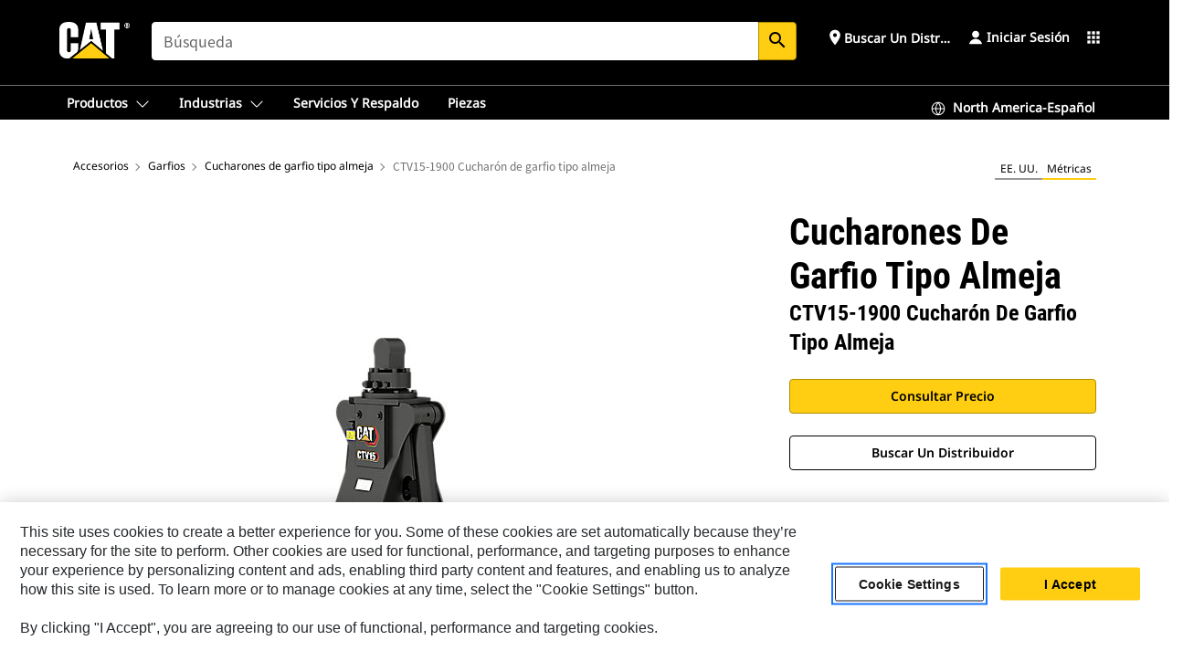

--- FILE ---
content_type: text/html; charset=UTF-8
request_url: https://www.cat.com/es_US/products/new/attachments/grapples/clamshell-grapples/115721.html
body_size: 51615
content:



<!DOCTYPE HTML>
<html lang="es" xml:lang="es">
    <head>
    <meta charset="UTF-8"/>
    <meta name="template" content="deg---product-landing-editable"/>
    

    
    
<link rel="stylesheet" href="/etc.clientlibs/deg/clientlibs/clientlib-dependencies.min.5d18fc177c2b9da2d8bc26f6a27fdd3a.css" type="text/css">
<script src="/etc.clientlibs/deg/clientlibs/clientlib-dependencies.min.a8d10506f792891a66041fb5ea0095aa.js"></script>





    
<link rel="stylesheet" href="/etc.clientlibs/deg/clientlibs/clientlib-base.min.078c2e96dcf30046ac47ad3f8680501f.css" type="text/css">








    
    
    

    

    
    
    

    

<!-- START Custom code-->


<!-- OneTrust Cookies Consent Notice start -->
<script id="otDomainScript" src="https://cdn.cookielaw.org/scripttemplates/otSDKStub.js" type="text/javascript" charset="UTF-8" data-domain-script="6b32398a-3e80-4329-b54b-c689861a9fe9"></script>
<script type="text/javascript">function OptanonWrapper() { }</script>
<!-- OneTrust Cookies Consent Notice end -->

<!-- OneTrust Cookies Check Start -->
<script>
	var otDomainScript = document.getElementById("otDomainScript").getAttribute("data-domain-script");

	if (otDomainScript.includes("-test")) {
		document.cookie = "OptanonConsent=;domain=.cat.com;path=/;expires=Thu, 01 Jan 1970 00:00:00 GMT";
		document.cookie = "OptanonAlertBoxClosed=;domain=.cat.com;path=/;expires=Thu, 01 Jan 1970 00:00:00 GMT";
		document.cookie = "OptanonConsent=;domain=.caterpillar.com;path=/;expires=Thu, 01 Jan 1970 00:00:00 GMT";
		document.cookie = "OptanonAlertBoxClosed=;domain=.caterpillar.com;path=/;expires=Thu, 01 Jan 1970 00:00:00 GMT";
		document.cookie = "OptanonConsent=;domain=.fgwilson.com;path=/;expires=Thu, 01 Jan 1970 00:00:00 GMT";
		document.cookie = "OptanonAlertBoxClosed=;domain=.fgwilson.com;path=/;expires=Thu, 01 Jan 1970 00:00:00 GMT";
		document.cookie = "OptanonConsent=;domain=.mak-catmarine.com;path=/;expires=Thu, 01 Jan 1970 00:00:00 GMT";
		document.cookie = "OptanonAlertBoxClosed=;domain=.mak-catmarine.com;path=/;expires=Thu, 01 Jan 1970 00:00:00 GMT";
		document.cookie = "OptanonConsent=;domain=.perkins.com;path=/;expires=Thu, 01 Jan 1970 00:00:00 GMT";
		document.cookie = "OptanonAlertBoxClosed=;domain=.perkins.com;path=/;expires=Thu, 01 Jan 1970 00:00:00 GMT";
		document.cookie = "OptanonConsent=;domain=.progressrail.com;path=/;expires=Thu, 01 Jan 1970 00:00:00 GMT";
		document.cookie = "OptanonAlertBoxClosed=;domain=.progressrail.com;path=/;expires=Thu, 01 Jan 1970 00:00:00 GMT";
		document.cookie = "OptanonConsent=;domain=.solarturbines.com;path=/;expires=Thu, 01 Jan 1970 00:00:00 GMT";
		document.cookie = "OptanonAlertBoxClosed=;domain=.solarturbines.com;path=/;expires=Thu, 01 Jan 1970 00:00:00 GMT";
		document.cookie = "OptanonConsent=;domain=.spmoilandgas.com;path=/;expires=Thu, 01 Jan 1970 00:00:00 GMT";
		document.cookie = "OptanonAlertBoxClosed=;domain=.spmoilandgas.com;path=/;expires=Thu, 01 Jan 1970 00:00:00 GMT";
		document.cookie = "OptanonConsent=;domain=.tangentenergy.com;path=/;expires=Thu, 01 Jan 1970 00:00:00 GMT";
		document.cookie = "OptanonAlertBoxClosed=;domain=.tangentenergy.com;path=/;expires=Thu, 01 Jan 1970 00:00:00 GMT";
		document.cookie = "OptanonConsent=;domain=.pecktech.com;path=/;expires=Thu, 01 Jan 1970 00:00:00 GMT";
		document.cookie = "OptanonAlertBoxClosed=;domain=.pecktech.com;path=/;expires=Thu, 01 Jan 1970 00:00:00 GMT";
		document.cookie = "OptanonConsent=;domain=.anchorcoupling.com;path=/;expires=Thu, 01 Jan 1970 00:00:00 GMT";
		document.cookie = "OptanonAlertBoxClosed=;domain=.anchorcoupling.com;path=/;expires=Thu, 01 Jan 1970 00:00:00 GMT";
		document.cookie = "OptanonConsent=;domain=.anchorfluidsystems.com;path=/;expires=Thu, 01 Jan 1970 00:00:00 GMT";
		document.cookie = "OptanonAlertBoxClosed=;domain=.anchorfluidsystems.com;path=/;expires=Thu, 01 Jan 1970 00:00:00 GMT";
		document.cookie = "OptanonConsent=;domain=.catrentalstore.com;path=/;expires=Thu, 01 Jan 1970 00:00:00 GMT";
		document.cookie = "OptanonAlertBoxClosed=;domain=.catrentalstore.com;path=/;expires=Thu, 01 Jan 1970 00:00:00 GMT";
		document.cookie = "OptanonConsent=;domain=.catdealer.com;path=/;expires=Thu, 01 Jan 1970 00:00:00 GMT";
		document.cookie = "OptanonAlertBoxClosed=;domain=.catdealer.com;path=/;expires=Thu, 01 Jan 1970 00:00:00 GMT";
	}
</script>
<!-- OneTrust Cookies Check End -->


<!-- ue2laempublishaserverp01 -->



		
<meta name="site_category" content="Productos"/>
<meta http-equiv="X-UA-Compatible" content="IE=edge,chrome=1"/>

<script>
	var currentPage = "/content/catdotcom/es_US/products/new/attachments/grapples/clamshell-grapples/115721",isPerkins = 'false', isCatdotcom = 'false';
    window._cat_drl_loc_sev_url = "";
    window._cat_drl_loc_search_dist = "";
    window._cat_drl_loc_max_results = "";
	window._addPath_vanity = "";
	window.defaultUnitType = "metric";
		window._cat_drl_loc_app_id = "";
    window._cat_drl_loc_app_url = "";
    window._bing_key= "As3LWGxakhWXqIL6M3BBWFqEZn9J2XDgt9H9oCm1qcTxWnRV2wp_cityZM0UuOOf";	
    window._helios_dls_url = "api.cat.com";
    if(currentPage.indexOf("/content/wwwperkins") === 0){
    	isPerkins='true';
    }
	if (currentPage.indexOf("/content/catdotcom") === 0) {
    	isCatdotcom = 'true';
	} 
    var currentLocaleString = "es_US";
	Granite.I18n.setLocale(currentLocaleString);
</script>

<script>
    // Added method to fetch the cookie value (needed for Datalayer push on page load)
    function getCookieVal(name){
        var arr = null,
            reg = new RegExp('(^| )' + name + '=([^;]+)');
        if(arr = document.cookie.match(reg)){
            return unescape(arr[2]);
        } else {
            return null;
        }
    }

    var catRecId = '',
        loginId = '',
        userGAInfo = '';

	var dataLayer = window.dataLayer || [],
	  siteID = 'catDotCom' == "" ? null : 'catDotCom',
	  templateID = 'deg---product-landing-editable' == "" ? null : 'deg---product-landing-editable',
	  templateBase = 'deg' == "" ? null : 'deg',
	  adiBu = 'Work Tools' == "" ? null : 'Work Tools',
	  adiApp = '' == "" ? null : '',
	  adiInd = '' == "" ? null : '',
	  adiAud = '' == "" ? null : '',
	  adiAudgoal = '' == "" ? null : '',
	  adiPripgkpi = '' == "" ? null : '',
	  adiSecpgkpi = '' == "" ? null : '',
	  dealerCode = '' == "" ? null : '',
	  dealerName = '' == "" ? null : '',
	  lastPublishedDate = '2025-12-04T01:35:15.202-06:00' == "" ? null : '2025-12-04T01:35:15.202-06:00',
	  b2cDataLayerFlag = true,
	  campaignFlag = false;

	var favDealer = JSON.parse(localStorage.getItem("favorite_dealer"));
	var dealerId = null,
		dealerCode = null,
		dealerName = null,
		dealerLocationName = null;
	if(favDealer) {
		dealerId = favDealer.dealerId;
		dealerCode = favDealer.ecommerceDealerCode;
		dealerName = favDealer.dealerName;
		dealerLocationName = favDealer.dealerLocationName;
	}

	// Get the RecId, loginId and GAInfo from the cookie

		loginId = null != getCookieVal('CWSID') ? getCookieVal('CWSID') : '';
		catRecId = null != getCookieVal('RECID') ? getCookieVal('RECID') : '';

        dataLayer.push({
            'catRecId': catRecId,
            'loginId': loginId
        });

		includeGAInfoDatalayerValues();

	function includeGAInfoDatalayerValues(){
			if((typeof isPingAccessEnabledFlag !== 'undefined' && isPingAccessEnabledFlag) ||
			   (typeof isGAInfoEnabledFlag !== 'undefined' && isGAInfoEnabledFlag)) {

				userGAInfo = null != getCookieVal('GAInfo') ? JSON.parse(getCookieVal('GAInfo')) : '';

					dataLayer.push({
                        'affClass': userGAInfo.affClass,
                        'affCode': userGAInfo.affCode,
                        'affiliationOrgCode': userGAInfo.affiliationOrgCode,
                        'hem': userGAInfo.hem,
                    })
			}
	}
        var serial_code_url = new URL(window.location.href);
        var serial_code = serial_code_url.searchParams.get("serial_number");

        var isPdp = true;
		var isPcp = false;
		var isPfp = false;
		var isPsfp = false;

		if(isPfp || isPsfp){
        		adiBu = '';
			    adiBu = (!adiBu || adiBu === "null") ? null : adiBu;
                 } 

		var adiContTypeValue = null;

		if(isPdp || isPcp || isPfp || isPsfp){
			adiContTypeValue = "awareness | engagement | consideration | lead gen";
		} else {
			adiContTypeValue = '' == "" ? null : '';
		}

	dataLayer.push({
		'zipCode': sessionStorage.getItem('bcpZip'),
		'siteID': siteID,
        'dealerId' : dealerId,
        'dealerCode' : dealerCode,
        'dealerName' : dealerName,
        'dealerLocationName' : dealerLocationName,
		'templateID': templateID,
		'templateBase': templateBase,
		'adiBu'	: adiBu,
		'adiApp' : adiApp,
		'adiContType' : adiContTypeValue,
		'adiInd' : adiInd,
		'adiAud' : adiAud,
        'adiAudgoal' : adiAudgoal,
        'adiPripgkpi' : adiPripgkpi,
        'adiSecpgkpi' : adiSecpgkpi,
        'storeID' : dealerCode,
		'storeCode' : dealerCode,
		'storeName' : dealerName,
		'lastPubDate' : lastPublishedDate,
		'campaignFlag' : campaignFlag,
                'serialNumber' : serial_code
      	});
	if(b2cDataLayerFlag){
	    if(getCookieVal('li_aemgainfo')){
	        var aemgainfo = JSON.parse(getCookieVal('li_aemgainfo'));
	        var dataLayer = window.dataLayer || [];
	        dataLayer.push({
	            'event':'b2cloaded',
	            'companyID' : aemgainfo.companyID,
	            'hem' : aemgainfo.hem,
	            'loginID' : aemgainfo.loginID,
	            'catRecId' : aemgainfo.catRecId,
	            'affClass' : aemgainfo.affClass,
	            'affCode' : aemgainfo.affCode,
	            'b2cdealerCode' : aemgainfo.b2cdealerCode,
	            'topLvlOrgCode' : aemgainfo.topLvlOrgCode,
	            'b2cObjectID' : aemgainfo.b2cObjectID,
	            'b2cUserType' : aemgainfo.b2cUserType
	        })
	    }
	    else{
	    	document.cookie = 'li_aemgainfo = {"companyID":"","hem":"","loginID":"","catRecId":"","affClass":"","affCode":"","b2cdealerCode":"","topLvlOrgCode":"","b2cObjectID":"","b2cUserType":""}'+ '; path=/; Secure; SameSite=Lax';
	        var dataLayer = window.dataLayer || [];
	        dataLayer.push({
	            'event':'b2cloaded',
	            'companyID' : "",
	            'hem' : "",
	            'loginID' : "",
	            'catRecId' : "",
	            'affClass' : "",
	            'affCode' : "",
	            'b2cdealerCode' : "",
	            'topLvlOrgCode' : "",
	            'b2cObjectID' : "",
	            'b2cUserType' : ""
	        })
	    }
		
	}

</script>

<!-- Google Tag Manager -->
<script>(function(w,d,s,l,i){w[l]=w[l]||[];w[l].push({'gtm.start':
new Date().getTime(),event:'gtm.js'});var f=d.getElementsByTagName(s)[0],
j=d.createElement(s),dl=l!='dataLayer'?'&l='+l:'';j.async=true;j.src=
'//www.googletagmanager.com/gtm.js?id='+i+dl;f.parentNode.insertBefore(j,f);
})(window,document,'script','dataLayer','GTM-5JB4X4');</script>
<!-- End Google Tag Manager -->

<meta name="viewport" content="width=device-width, initial-scale=1.0"/>
<meta name="keywords" content="new, CTV15-1900 Clamshell Grapple"/>
<meta name="twitter:card" content="summary_large_image"/>




<!-- Open Group tagging : Social network (OpenGraph) metatag values -->



<meta property="og:site_name" content="https://www.cat.com/es_US/products/new/attachments/grapples/clamshell-grapples/115721.html"/>



<!-- Page Tag list -->

	
		<meta name="product_line" content="Productos^Accesorios^Garfios^Cucharones de garfio tipo almeja^CTV15-1900 Cucharón de garfio tipo almeja"/>
    
		<meta name="acquisition_type" content="acquisition_type^new"/>
    

<!-- Blog Tag list -->

	
		<meta name="b_tags_product_line" content="Productos^Accesorios^Garfios^Cucharones de garfio tipo almeja^CTV15-1900 Cucharón de garfio tipo almeja"/>
    
		<meta name="b_tags_acquisition_type" content="acquisition_type^new"/>
    

<!-- Blog Tag list End -->

<!-- Published Date to metatag for blogCards -->



	<link rel="shortcut icon" type="image/vnd.microsoft.icon" href='/content/dam/favicons/Favicon.png'/>



	<link rel="apple-touch-icon-precomposed" sizes="57x57" href='/content/dam/favicons/catdotcomFavicon.png/_jcr_content/renditions/cq5dam.thumbnail.57.57.png'/>
	<link rel="apple-touch-icon-precomposed" sizes="72x72" href='/content/dam/favicons/catdotcomFavicon.png/_jcr_content/renditions/cq5dam.thumbnail.72.72.png'/>
	<link rel="apple-touch-icon-precomposed" sizes="114x114" href='/content/dam/favicons/catdotcomFavicon.png/_jcr_content/renditions/cq5dam.thumbnail.114.114.png'/>
	<link rel="apple-touch-icon-precomposed" sizes="144x144" href='/content/dam/favicons/catdotcomFavicon.png/_jcr_content/renditions/cq5dam.thumbnail.144.144.png'/>


<meta name="description" content="Los cucharones de garfio tipo almeja Cat® lo ayudan a obtener una alta producción para las aplicaciones de transferencia."/>




    
    

    
    
    
    



<title>CTV15-1900 Cuchar&oacute;n de garfio tipo almeja | Cat | Caterpillar</title>
<link rel="canonical" href='https://www.cat.com/es_US/products/new/attachments/grapples/clamshell-grapples/115721.html'/>
<!-- Global Editable Whitelabel CSS-->
<link rel="stylesheet" href="/content/catdotcom/es_US/_jcr_content.editable-whitelabel-v2.css"/>
</head>
    <body class="page basicpage auth" data-offset="84">
        
        
            

<!-- Google Tag Manager (noscript) -->
<noscript><iframe src="//www.googletagmanager.com/ns.html?id=GTM-5JB4X4" height="0" width="0" style="display:none;visibility:hidden"></iframe></noscript>
<!-- End Google Tag Manager (noscript) -->
            



            


<div class="root responsivegrid">


<div class="aem-Grid aem-Grid--12 aem-Grid--default--12 ">
    
    <div class="inheritedExperienceFragment experiencefragment aem-GridColumn aem-GridColumn--default--12">

    
    

    



<div class="xf-content-height">
    


<div class="aem-Grid aem-Grid--12 aem-Grid--default--12 ">
    
    <div class="cookie aem-GridColumn aem-GridColumn--default--12">








    
    
<link rel="stylesheet" href="/etc.clientlibs/deg/components/content/general/cookie/v3/cookie/clientlibs/site.min.52a649af8eb7e6a89c8e5056137c5aa5.css" type="text/css">



    
    
<script src="/etc.clientlibs/deg/components/content/general/cookie/v3/cookie/clientlibs/site.min.d6bb5a271a50721dc8913a051877eb51.js"></script>





<div class="ot-cookie-banner" style="display:none;">
    
        <input type="hidden" id="locale-page-publish" value="es_US"/>
    

    
</div></div>
<div class="header aem-GridColumn aem-GridColumn--default--12">

<!-- HTML  -->


<div class="skip-to-content">
  <a class="skip-to-content-link" href="#mainContent">Skip to main content</a>
</div>

<div class="skip-search-crawl d-print-none">
  <header class="mega--nav tfn header auth-track">
    
    
    
    
    
    
    
    
    
    <input type="hidden" id="exp-fragment-resource" data-azure-path="/content/catdotcom/es_US/products/new/attachments/grapples/clamshell-grapples/115721"/>
    <div style="display: none;" id="isDealer"></div>
    <div style="display: none;" id="dealerPage" data-dealerPage="/content/catdotcom/es_US/support/dealer-locator.html"></div>

    <div class="container container--mega-nav">
      <div class="row">
        <input hidden id="showSearch" value="true"/>
        <input hidden id="showAdvanceSearch" value="false"/>
        <div class="col header-container">
          
          



<a href="#" onclick="" class="menu-toggle" data-open-label="menu" data-close-label="close" aria-label="Menu" style="display: none;"><span></span></a>
<a href="/es_US.html" class="logo">
	<picture>
              <source media="(min-width: 1023px)" srcset="https://s7d2.scene7.com/is/image/Caterpillar/CM20160629-33279-63115?fmt= png-alpha"/>
              <img src="https://s7d2.scene7.com/is/image/Caterpillar/CM20160629-33279-63115?fmt=%20png-alpha" alt="Cat Logo"/>
              <img class="logo--print" src="https://s7d2.scene7.com/is/image/Caterpillar/CM20160629-33279-63115?fmt=%20png-alpha" alt="Cat Logo"/>
	</picture>
</a>


    


          
            
            
            
              <div class="search-wrap open header-middle">
                


	
	
    
<link rel="stylesheet" href="/etc.clientlibs/deg/components/structure/search/v2/search/clientlibs/site.min.040091e378d13312ca799339b87aea61.css" type="text/css">
<link rel="stylesheet" href="/etc.clientlibs/deg/components/structure/search/v1/search/clientlibs/site.min.7ea43d628062d274409239af092e2700.css" type="text/css">



	
	<form action="/es_US/search/search-results.html" class="search-inner search siteSearchForm" id="global_search" name="global_search" method="GET">
		<!-- <i class="material-icons" id="siteSearchForm_search_icon">search</i> -->
		<label for="searchInput" class="sr-only">Search</label>
		
		
			<input type="search" class="input-large search-input" id="searchInput" name="search" placeholder="Búsqueda" autocomplete="off" onkeyup="newCatdotcomSearchAutoSuggestHeader(this, 'global_search');"/>
		
		

		<input type="hidden" name="pagePath" id="pagePath" value="/content/catdotcom/es_US/products/new/attachments/grapples/clamshell-grapples/115721"/>
		<input type="hidden" id="newSearchEnabled" value="true"/>

		
		<button type="submit" class="button button-primary button-sm global-search-btn" aria-label="Búsqueda"><i class="material-icons" id="siteSearchForm_search_icon">search</i></button>
		<!-- <a href="#" onclick="" class="search-close">&#215;</a> -->
		<div id="global_searchsearchInputSuggBox" class="suggestionBox col-7 col-lg-10 col-md-8 col-sm-6 col-xs-6" style="display:none">
			
				<div class="suggestionBoxSearchHeader" style="display:none">
					<div class="suggestionBoxHeading">PALABRAS CLAVE SUGERIDAS</div>
					<div id="SuggKeywordsHeader">
					</div>
				</div>
				<div class="suggestionBoxSearchHeader" style="display:none">
					<div class="suggestionBoxHeading">PRODUCTOS SUGERIDOS</div>
					<div id="SuggProductsHeader">
					</div>
				</div>
				<div class="suggestionBoxSearchHeader" style="display:none">
					<div class="suggestionBoxHeading">CONTENIDO SUGERIDO</div>
					<div id="SuggCategoriesHeader">
					</div>
				</div>
			
			<!-- end existing aem autosuggest -->
		</div>
	</form>


    

              </div>
            
          
          <ul class="utility--links">
            
              <!-- <sly data-sly-test="true"> -->
                <!-- <a href="#" target="_blank" onclick=""
                  role="button" class="search-toggle search auth-track "
                  aria-label="Búsqueda" id="utility_links_search">
                  <i class="material-icons" id="utility_links_search_icon" aria-hidden="true">search</i><span
                    class="utility_search">Search</span> -->

                <!-- </a> -->

                <!-- <div class="search-wrap open"> -->
                  <!-- <sly data-sly-resource="search" /> -->
                <!-- </div> -->
              <!-- </sly> -->
            </li>
            
            
              <a class="logged-in-mobile-icon my-account-loggedin-mobile myaccount-welcome" href="#" role="button" data-account-drawer="mega-accountlinks" aria-label="account" style="display: none;" data-toggle="modal" data-target="#my-account__modal--logged-in-mob">
                <i class="material-icons person" aria-hidden="true">person</i><i class="material-icons clear" style="display: none;" aria-hidden="true">clear</i>
              </a>
              <a class="logged-in-mobile-icon my-account-default my-account-default-mobile" href="#" role="button" data-account-drawer="mega-accountlinks-default" data-toggle="modal" data-target="#my-account__modal--default-mob">
                <i class="material-icons person" aria-hidden="true">person</i><i class="material-icons clear" style="display: none;" aria-hidden="true">clear</i>
              </a>
            

            
            
              
                <li class="utility--links__find-dealer findDealer auth-track">
                  <!-- link before dealer chosen -->
                   <a href="#" role="button" class="show-label" data-toggle="modal" data-target="#launch-this-modal-window12" id="utility_links_findDealer_place" style="">
                      <i class="material-icons" id="utility_links_findDealer_place_icon" aria-hidden="true">place</i><span>
                        Buscar un distribuidor
                        
                      </span>
                    </a> 
                   <!-- link after dealer chosen -->
                  <div class="drop--menu">
                    <a href="#" role="button" class="dropdown-button show-label dealer-info__show-abel" id="utility_links_dropdown_btn_place" style=""></a>
                    <ul class="menu--content" role="dialog" aria-modal="true" aria-labelledby="directionDialogTitle">
                      <li><a href="#" role="button" class="close">&#215;</a></li>
                      <li class="dealer--info">
                        <p id="directionDialogTitle" class="title" aria-level="3" role="heading" data-dealer-code=""></p>
                        <button type="button" aria-hidden="false" class="close" data-dismiss="modal" aria-label="Close">
                          <span aria-hidden="true">&times;</span>
                        </button> <!-- <p class="time">Open Till 5PM</p> -->
                        <hr aria-hidden="true"/>
                        <p class="dealer-address"></p> <a role="button" href="" class="cat-follow fav-dealer-direction" onclick="getFavDealerDirection(event,this);">Instrucciones</a> <a role="button" class="cat-follow fav-dealer-info-follow" href="#" data-toggle="modal" data-target="#launch-this-modal-window12">Detalles del distribuidor</a>
                        <hr/> <a class="button button-tertiary find-dealer-follow" role="button" href="#" data-toggle="modal" data-target="#launch-this-modal-window12">Buscar otro distribuidor</a>
                      </li>
                    </ul>
                  </div>
                </li>
              
            

            


            
            

    
    

    <!-- My Account - Default -->
    

    <!-- Default - Desktop view -->
    
        <li class="utility--links__dropdown my-account-default my-account-default-desktop utility--links__account" data-b2c-version="true">
            <div class="drop--menu">
                <a href="#" class="newAccount" role="button" data-toggle="modal" data-target="#my-account__modal-default" aria-label="Iniciar sesión">
                    <div class="account-header-section">
                        <svg class="my-account-icon" xmlns="http://www.w3.org/2000/svg" width="16" height="16" viewBox="0 0 16 16" fill="none">
                            <path d="M8.00008 0.736694C5.85629 0.736694 4.11841 2.47458 4.11841 4.61836C4.11841 6.76215 5.85629 8.50003 8.00008 8.50003C10.1439 8.50003 11.8817 6.76215 11.8817 4.61836C11.8817 2.47458 10.1439 0.736694 8.00008 0.736694Z" fill="currentColor"/>
                            <path d="M7.99995 9.57263C6.46353 9.57263 4.9668 10.0605 3.72555 10.966C2.48429 11.8715 1.56264 13.1477 1.09347 14.6107C1.04469 14.7628 1.07151 14.9291 1.16564 15.0581C1.25976 15.1871 1.40987 15.2634 1.56958 15.2634H14.4303C14.59 15.2634 14.7401 15.1871 14.8343 15.0581C14.9284 14.9291 14.9552 14.7628 14.9064 14.6107C14.4373 13.1477 13.5156 11.8715 12.2744 10.966C11.0331 10.0605 9.53637 9.57263 7.99995 9.57263Z" fill="currentColor"/>
                        </svg>
                        <span class="account-name"><div>Iniciar sesión</div></span>
                    </div>
                </a>
                <!-- Default Modal - Desktop view -->
                <div class="modal fade auth small full-inner my-account__modal" id="my-account__modal-default" tabindex="-1" role="dialog" aria-labelledby="my-account Modal" aria-hidden="true">
                    <div class="modal-dialog my-account__content">
                        <div class="modal-content">
                            <div class="modal-header my-account__header">
                                <span class="modal-title my-account__title" id="my-account">Cuenta</span>
                                <button type="button" class="close my-account__close-btn" data-dismiss="modal" aria-label="Close">
				 <span class="my-account__closeIcon"><svg xmlns="http://www.w3.org/2000/svg" width="32" height="32" viewBox="0 0 32 32" fill="none">
								<path d="M21.185 11.5317C21.3829 11.3338 21.3829 11.013 21.185 10.8151C20.9872 10.6173 20.6664 10.6173 20.4685 10.8151L16.0001 15.2836L11.5317 10.8151C11.3338 10.6173 11.013 10.6173 10.8151 10.8151C10.6173 11.013 10.6173 11.3338 10.8151 11.5317L15.2836 16.0001L10.8151 20.4685C10.6173 20.6664 10.6173 20.9872 10.8151 21.185C11.013 21.3829 11.3338 21.3829 11.5317 21.185L16.0001 16.7166L20.4685 21.185C20.6664 21.3829 20.9872 21.3829 21.185 21.185C21.3829 20.9872 21.3829 20.6664 21.185 20.4685L16.7166 16.0001L21.185 11.5317Z" fill="#3F3F3F"/>
							 </svg></span>
                                </button>
                            </div>
                            <div class="modal-body my-account__body">
                                <div class="my-account-buttons">
                                    <a href="/es_US/account/login.html" class="button button-primary header-buttons" role="button" aria-label="Sign In to your account">
                                        Iniciar sesión
                                    </a>
                                    <a href="/es_US/account/register.html" class="button button-secondary header-buttons" role="button" aria-label="Create account">
                                         Crear cuenta
                                    </a>
                                </div>
                                <div class="my-account-section">
                                    <p><b>Una cuenta. Todo Cat.</b></p>
<p>Si ya tiene una cuenta existente de otra aplicación de Cat, puede usar la misma cuenta para iniciar sesión aquí.</p>

                                </div>
                                <hr class='links-separator'/>
                                <div class="my-account__external-links-section">
                                    <div class="my-account-external-links__item">
                                        <a class="my-account-external-links__link" href="https://vl.cat.com/visionlink?ui_locales=en-US" target="_blank" rel="noopener noreferrer">
                                            <span>My Fleet | VisionLink </span>
                                            <span>
                                    <svg width="16" height="16" viewBox="0 0 16 16" fill="none" xmlns="http://www.w3.org/2000/svg">
                                        <path d="M1.89488 1.89488C1.99625 1.79352 2.13373 1.73657 2.27709 1.73657H6.95939C7.23554 1.73657 7.45939 1.51271 7.45939 1.23657C7.45939 0.96043 7.23554 0.736572 6.95939 0.736572H2.27709C1.86852 0.736572 1.47668 0.898876 1.18778 1.18778C0.898876 1.47668 0.736572 1.86852 0.736572 2.27709V13.7227C0.736572 14.1313 0.898876 14.5231 1.18778 14.812C1.47668 15.1009 1.86851 15.2632 2.27709 15.2632H13.7227C14.1313 15.2632 14.5231 15.1009 14.812 14.812C15.1009 14.5231 15.2632 14.1313 15.2632 13.7227V9.04042C15.2632 8.76428 15.0394 8.54042 14.7632 8.54042C14.4871 8.54042 14.2632 8.76428 14.2632 9.04042V13.7227C14.2632 13.8661 14.2063 14.0036 14.1049 14.1049C14.0036 14.2063 13.8661 14.2632 13.7227 14.2632H2.27709C2.13373 14.2632 1.99625 14.2063 1.89488 14.1049C1.79352 14.0036 1.73657 13.8661 1.73657 13.7227V2.27709C1.73657 2.13373 1.79352 1.99625 1.89488 1.89488Z" fill="#666565"></path>
                                        <path d="M15.158 0.929187C15.1336 0.897874 15.1055 0.869544 15.0744 0.844842C14.989 0.777061 14.8811 0.736572 14.7636 0.736572H11.1218C10.8457 0.736572 10.6218 0.96043 10.6218 1.23657C10.6218 1.51271 10.8457 1.73657 11.1218 1.73657H13.5565L7.64669 7.64635C7.45143 7.84162 7.45143 8.1582 7.64669 8.35346C7.84195 8.54872 8.15854 8.54872 8.3538 8.35346L14.2636 2.44364V4.87837C14.2636 5.15451 14.4875 5.37837 14.7636 5.37837C15.0398 5.37837 15.2636 5.15451 15.2636 4.87837V1.23657C15.2636 1.15043 15.2418 1.06938 15.2035 0.998621C15.2007 0.993547 15.1979 0.98851 15.195 0.983513C15.1864 0.968959 15.1771 0.954746 15.1669 0.940935C15.164 0.936986 15.161 0.933069 15.158 0.929187Z" fill="#666565"></path>
                                    </svg>
                                    </span>
                                        </a>
                                    </div>
                                
                                    <div class="my-account-external-links__item">
                                        <a class="my-account-external-links__link" href="https://mycatfinancial.com/GC_Login" target="_blank" rel="noopener noreferrer">
                                            <span>MyCatFinancial</span>
                                            <span>
                                    <svg width="16" height="16" viewBox="0 0 16 16" fill="none" xmlns="http://www.w3.org/2000/svg">
                                        <path d="M1.89488 1.89488C1.99625 1.79352 2.13373 1.73657 2.27709 1.73657H6.95939C7.23554 1.73657 7.45939 1.51271 7.45939 1.23657C7.45939 0.96043 7.23554 0.736572 6.95939 0.736572H2.27709C1.86852 0.736572 1.47668 0.898876 1.18778 1.18778C0.898876 1.47668 0.736572 1.86852 0.736572 2.27709V13.7227C0.736572 14.1313 0.898876 14.5231 1.18778 14.812C1.47668 15.1009 1.86851 15.2632 2.27709 15.2632H13.7227C14.1313 15.2632 14.5231 15.1009 14.812 14.812C15.1009 14.5231 15.2632 14.1313 15.2632 13.7227V9.04042C15.2632 8.76428 15.0394 8.54042 14.7632 8.54042C14.4871 8.54042 14.2632 8.76428 14.2632 9.04042V13.7227C14.2632 13.8661 14.2063 14.0036 14.1049 14.1049C14.0036 14.2063 13.8661 14.2632 13.7227 14.2632H2.27709C2.13373 14.2632 1.99625 14.2063 1.89488 14.1049C1.79352 14.0036 1.73657 13.8661 1.73657 13.7227V2.27709C1.73657 2.13373 1.79352 1.99625 1.89488 1.89488Z" fill="#666565"></path>
                                        <path d="M15.158 0.929187C15.1336 0.897874 15.1055 0.869544 15.0744 0.844842C14.989 0.777061 14.8811 0.736572 14.7636 0.736572H11.1218C10.8457 0.736572 10.6218 0.96043 10.6218 1.23657C10.6218 1.51271 10.8457 1.73657 11.1218 1.73657H13.5565L7.64669 7.64635C7.45143 7.84162 7.45143 8.1582 7.64669 8.35346C7.84195 8.54872 8.15854 8.54872 8.3538 8.35346L14.2636 2.44364V4.87837C14.2636 5.15451 14.4875 5.37837 14.7636 5.37837C15.0398 5.37837 15.2636 5.15451 15.2636 4.87837V1.23657C15.2636 1.15043 15.2418 1.06938 15.2035 0.998621C15.2007 0.993547 15.1979 0.98851 15.195 0.983513C15.1864 0.968959 15.1771 0.954746 15.1669 0.940935C15.164 0.936986 15.161 0.933069 15.158 0.929187Z" fill="#666565"></path>
                                    </svg>
                                    </span>
                                        </a>
                                    </div>
                                </div>
                            </div>
                            <div class="modal-footer my-account__footer">
                                <div class="modal-footer__full-width-container">
                                    <button class="button button-tertiary" type="button" data-dismiss="modal" aria-label="Close">Close
                                    </button>
                                </div>
                            </div>
                        </div>
                    </div>
                </div>
            </div>
        </li>
    

    <!-- My Account - LoggedIn -->
    

    <!-- LoggedIn - Desktop view -->
    
        <li class="utility--links__dropdown my-account-loggedin utility--links__account" style="display: none;">
            <div class="drop--menu">
                <a href="#" class="newAccount" role="button" data-toggle="modal" data-target="#my-account__modal--logged-in">
                    <div class="account-header-section">
                        <svg class="my-account-icon" xmlns="http://www.w3.org/2000/svg" width="16" height="16" viewBox="0 0 16 16" fill="none">
                            <path d="M8.00008 0.736694C5.85629 0.736694 4.11841 2.47458 4.11841 4.61836C4.11841 6.76215 5.85629 8.50003 8.00008 8.50003C10.1439 8.50003 11.8817 6.76215 11.8817 4.61836C11.8817 2.47458 10.1439 0.736694 8.00008 0.736694Z" fill="currentColor"/>
                            <path d="M7.99995 9.57263C6.46353 9.57263 4.9668 10.0605 3.72555 10.966C2.48429 11.8715 1.56264 13.1477 1.09347 14.6107C1.04469 14.7628 1.07151 14.9291 1.16564 15.0581C1.25976 15.1871 1.40987 15.2634 1.56958 15.2634H14.4303C14.59 15.2634 14.7401 15.1871 14.8343 15.0581C14.9284 14.9291 14.9552 14.7628 14.9064 14.6107C14.4373 13.1477 13.5156 11.8715 12.2744 10.966C11.0331 10.0605 9.53637 9.57263 7.99995 9.57263Z" fill="currentColor"/>
                        </svg>
                        <span class="account-name myaccount-welcome"></span>
                    </div>
                </a>
                <!-- LoggedIn Modal - Desktop view -->
                <div class="modal fade auth small full-inner my-account__modal" id="my-account__modal--logged-in" tabindex="-1" role="dialog" aria-labelledby="my-account Modal" aria-hidden="true">
                    <div class="modal-dialog my-account__content">
                        <div class="modal-content">
                            <div class="modal-header my-account__header">
                                <span class="modal-title my-account__title" id="my-account"></span>
                                <button type="button" class="close my-account__close-btn" data-dismiss="modal" aria-label="Close">
                                    <svg xmlns="http://www.w3.org/2000/svg" width="32" height="32" viewBox="0 0 32 32" fill="none">
                                        <path d="M21.185 11.5317C21.3829 11.3338 21.3829 11.013 21.185 10.8151C20.9872 10.6173 20.6664 10.6173 20.4685 10.8151L16.0001 15.2836L11.5317 10.8151C11.3338 10.6173 11.013 10.6173 10.8151 10.8151C10.6173 11.013 10.6173 11.3338 10.8151 11.5317L15.2836 16.0001L10.8151 20.4685C10.6173 20.6664 10.6173 20.9872 10.8151 21.185C11.013 21.3829 11.3338 21.3829 11.5317 21.185L16.0001 16.7166L20.4685 21.185C20.6664 21.3829 20.9872 21.3829 21.185 21.185C21.3829 20.9872 21.3829 20.6664 21.185 20.4685L16.7166 16.0001L21.185 11.5317Z" fill="#3F3F3F"/>
                                    </svg>
                                </button>
                            </div>
                            <div class="modal-body my-account__body">
                                <div class="account-dashboard-section">
                                    <div class="account-dashboard-header-section tertiary-nav-links-container">
                                        <ul class="account-section-links tertiary-nav-links-list">
                                            <li>
                                                <a href="/es_US/account/myaccount.html" class="account-dashboard-section-links-li tertiary-nav-link">
                                                    Resumen
                                                </a>
                                            </li>
                                        </ul>
<ul class="account-section-links tertiary-nav-links-list">
                                            <li>
                                                <a href="/es_US/account/myaccount/account-information.html" class="account-dashboard-section-links-li tertiary-nav-link">
                                                    Información de la cuenta
                                                </a>
                                            </li>
                                        </ul>
<ul class="account-section-links tertiary-nav-links-list">
                                            <li>
                                                <a href="/es_US/account/myaccount/site-settings.html" class="account-dashboard-section-links-li tertiary-nav-link">
                                                    Configuración del sitio
                                                </a>
                                            </li>
                                        </ul>
<ul class="account-section-links tertiary-nav-links-list">
                                            <li>
                                                <a href="/es_US/account/myaccount/security.html" class="account-dashboard-section-links-li tertiary-nav-link">
                                                    Ajustes de seguridad
                                                </a>
                                            </li>
                                        </ul>

                                        <div class="my-account__signout">
                                            <a href="/es_US.html" class="account-signout">Cerrar sesión</a>
                                        </div>
                                    </div>
                                </div>
                                <hr class='links-separator'/>
                                <div class="my-account__owner-links-section">
                                    <div class="my-account-owner-links__item">
                                        <a class="my-account-owner-links__link" href="https://parts.cat.com/en/catcorp/OrderStatusInquiry" target="_blank">
                                            <span>Verificar estado del pedido</span>
                                            <span>
                                    <svg width="16" height="16" viewBox="0 0 16 16" fill="none" xmlns="http://www.w3.org/2000/svg">
                                        <path d="M1.89488 1.89488C1.99625 1.79352 2.13373 1.73657 2.27709 1.73657H6.95939C7.23554 1.73657 7.45939 1.51271 7.45939 1.23657C7.45939 0.96043 7.23554 0.736572 6.95939 0.736572H2.27709C1.86852 0.736572 1.47668 0.898876 1.18778 1.18778C0.898876 1.47668 0.736572 1.86852 0.736572 2.27709V13.7227C0.736572 14.1313 0.898876 14.5231 1.18778 14.812C1.47668 15.1009 1.86851 15.2632 2.27709 15.2632H13.7227C14.1313 15.2632 14.5231 15.1009 14.812 14.812C15.1009 14.5231 15.2632 14.1313 15.2632 13.7227V9.04042C15.2632 8.76428 15.0394 8.54042 14.7632 8.54042C14.4871 8.54042 14.2632 8.76428 14.2632 9.04042V13.7227C14.2632 13.8661 14.2063 14.0036 14.1049 14.1049C14.0036 14.2063 13.8661 14.2632 13.7227 14.2632H2.27709C2.13373 14.2632 1.99625 14.2063 1.89488 14.1049C1.79352 14.0036 1.73657 13.8661 1.73657 13.7227V2.27709C1.73657 2.13373 1.79352 1.99625 1.89488 1.89488Z" fill="#666565"></path>
                                        <path d="M15.158 0.929187C15.1336 0.897874 15.1055 0.869544 15.0744 0.844842C14.989 0.777061 14.8811 0.736572 14.7636 0.736572H11.1218C10.8457 0.736572 10.6218 0.96043 10.6218 1.23657C10.6218 1.51271 10.8457 1.73657 11.1218 1.73657H13.5565L7.64669 7.64635C7.45143 7.84162 7.45143 8.1582 7.64669 8.35346C7.84195 8.54872 8.15854 8.54872 8.3538 8.35346L14.2636 2.44364V4.87837C14.2636 5.15451 14.4875 5.37837 14.7636 5.37837C15.0398 5.37837 15.2636 5.15451 15.2636 4.87837V1.23657C15.2636 1.15043 15.2418 1.06938 15.2035 0.998621C15.2007 0.993547 15.1979 0.98851 15.195 0.983513C15.1864 0.968959 15.1771 0.954746 15.1669 0.940935C15.164 0.936986 15.161 0.933069 15.158 0.929187Z" fill="#666565"></path>
                                    </svg>
                                    </span>
                                        </a>
                                    </div>
                                
                                    <div class="my-account-owner-links__item">
                                        <a class="my-account-owner-links__link" href="https://mycatfinancial.com/GC_Login?" target="_blank">
                                            <span>Hacer un pago</span>
                                            <span>
                                    <svg width="16" height="16" viewBox="0 0 16 16" fill="none" xmlns="http://www.w3.org/2000/svg">
                                        <path d="M1.89488 1.89488C1.99625 1.79352 2.13373 1.73657 2.27709 1.73657H6.95939C7.23554 1.73657 7.45939 1.51271 7.45939 1.23657C7.45939 0.96043 7.23554 0.736572 6.95939 0.736572H2.27709C1.86852 0.736572 1.47668 0.898876 1.18778 1.18778C0.898876 1.47668 0.736572 1.86852 0.736572 2.27709V13.7227C0.736572 14.1313 0.898876 14.5231 1.18778 14.812C1.47668 15.1009 1.86851 15.2632 2.27709 15.2632H13.7227C14.1313 15.2632 14.5231 15.1009 14.812 14.812C15.1009 14.5231 15.2632 14.1313 15.2632 13.7227V9.04042C15.2632 8.76428 15.0394 8.54042 14.7632 8.54042C14.4871 8.54042 14.2632 8.76428 14.2632 9.04042V13.7227C14.2632 13.8661 14.2063 14.0036 14.1049 14.1049C14.0036 14.2063 13.8661 14.2632 13.7227 14.2632H2.27709C2.13373 14.2632 1.99625 14.2063 1.89488 14.1049C1.79352 14.0036 1.73657 13.8661 1.73657 13.7227V2.27709C1.73657 2.13373 1.79352 1.99625 1.89488 1.89488Z" fill="#666565"></path>
                                        <path d="M15.158 0.929187C15.1336 0.897874 15.1055 0.869544 15.0744 0.844842C14.989 0.777061 14.8811 0.736572 14.7636 0.736572H11.1218C10.8457 0.736572 10.6218 0.96043 10.6218 1.23657C10.6218 1.51271 10.8457 1.73657 11.1218 1.73657H13.5565L7.64669 7.64635C7.45143 7.84162 7.45143 8.1582 7.64669 8.35346C7.84195 8.54872 8.15854 8.54872 8.3538 8.35346L14.2636 2.44364V4.87837C14.2636 5.15451 14.4875 5.37837 14.7636 5.37837C15.0398 5.37837 15.2636 5.15451 15.2636 4.87837V1.23657C15.2636 1.15043 15.2418 1.06938 15.2035 0.998621C15.2007 0.993547 15.1979 0.98851 15.195 0.983513C15.1864 0.968959 15.1771 0.954746 15.1669 0.940935C15.164 0.936986 15.161 0.933069 15.158 0.929187Z" fill="#666565"></path>
                                    </svg>
                                    </span>
                                        </a>
                                    </div>
                                
                                    <div class="my-account-owner-links__item">
                                        <a class="my-account-owner-links__link" href="https://vl.cat.com/home" target="_blank">
                                            <span>Gestionar flota</span>
                                            <span>
                                    <svg width="16" height="16" viewBox="0 0 16 16" fill="none" xmlns="http://www.w3.org/2000/svg">
                                        <path d="M1.89488 1.89488C1.99625 1.79352 2.13373 1.73657 2.27709 1.73657H6.95939C7.23554 1.73657 7.45939 1.51271 7.45939 1.23657C7.45939 0.96043 7.23554 0.736572 6.95939 0.736572H2.27709C1.86852 0.736572 1.47668 0.898876 1.18778 1.18778C0.898876 1.47668 0.736572 1.86852 0.736572 2.27709V13.7227C0.736572 14.1313 0.898876 14.5231 1.18778 14.812C1.47668 15.1009 1.86851 15.2632 2.27709 15.2632H13.7227C14.1313 15.2632 14.5231 15.1009 14.812 14.812C15.1009 14.5231 15.2632 14.1313 15.2632 13.7227V9.04042C15.2632 8.76428 15.0394 8.54042 14.7632 8.54042C14.4871 8.54042 14.2632 8.76428 14.2632 9.04042V13.7227C14.2632 13.8661 14.2063 14.0036 14.1049 14.1049C14.0036 14.2063 13.8661 14.2632 13.7227 14.2632H2.27709C2.13373 14.2632 1.99625 14.2063 1.89488 14.1049C1.79352 14.0036 1.73657 13.8661 1.73657 13.7227V2.27709C1.73657 2.13373 1.79352 1.99625 1.89488 1.89488Z" fill="#666565"></path>
                                        <path d="M15.158 0.929187C15.1336 0.897874 15.1055 0.869544 15.0744 0.844842C14.989 0.777061 14.8811 0.736572 14.7636 0.736572H11.1218C10.8457 0.736572 10.6218 0.96043 10.6218 1.23657C10.6218 1.51271 10.8457 1.73657 11.1218 1.73657H13.5565L7.64669 7.64635C7.45143 7.84162 7.45143 8.1582 7.64669 8.35346C7.84195 8.54872 8.15854 8.54872 8.3538 8.35346L14.2636 2.44364V4.87837C14.2636 5.15451 14.4875 5.37837 14.7636 5.37837C15.0398 5.37837 15.2636 5.15451 15.2636 4.87837V1.23657C15.2636 1.15043 15.2418 1.06938 15.2035 0.998621C15.2007 0.993547 15.1979 0.98851 15.195 0.983513C15.1864 0.968959 15.1771 0.954746 15.1669 0.940935C15.164 0.936986 15.161 0.933069 15.158 0.929187Z" fill="#666565"></path>
                                    </svg>
                                    </span>
                                        </a>
                                    </div>
                                
                                    <div class="my-account-owner-links__item">
                                        <a class="my-account-owner-links__link" href="https://parts.cat.com/AjaxLogonForm?myAcctMain=1&route=MyEquipment" target="_blank">
                                            <span>Programar un servicio</span>
                                            <span>
                                    <svg width="16" height="16" viewBox="0 0 16 16" fill="none" xmlns="http://www.w3.org/2000/svg">
                                        <path d="M1.89488 1.89488C1.99625 1.79352 2.13373 1.73657 2.27709 1.73657H6.95939C7.23554 1.73657 7.45939 1.51271 7.45939 1.23657C7.45939 0.96043 7.23554 0.736572 6.95939 0.736572H2.27709C1.86852 0.736572 1.47668 0.898876 1.18778 1.18778C0.898876 1.47668 0.736572 1.86852 0.736572 2.27709V13.7227C0.736572 14.1313 0.898876 14.5231 1.18778 14.812C1.47668 15.1009 1.86851 15.2632 2.27709 15.2632H13.7227C14.1313 15.2632 14.5231 15.1009 14.812 14.812C15.1009 14.5231 15.2632 14.1313 15.2632 13.7227V9.04042C15.2632 8.76428 15.0394 8.54042 14.7632 8.54042C14.4871 8.54042 14.2632 8.76428 14.2632 9.04042V13.7227C14.2632 13.8661 14.2063 14.0036 14.1049 14.1049C14.0036 14.2063 13.8661 14.2632 13.7227 14.2632H2.27709C2.13373 14.2632 1.99625 14.2063 1.89488 14.1049C1.79352 14.0036 1.73657 13.8661 1.73657 13.7227V2.27709C1.73657 2.13373 1.79352 1.99625 1.89488 1.89488Z" fill="#666565"></path>
                                        <path d="M15.158 0.929187C15.1336 0.897874 15.1055 0.869544 15.0744 0.844842C14.989 0.777061 14.8811 0.736572 14.7636 0.736572H11.1218C10.8457 0.736572 10.6218 0.96043 10.6218 1.23657C10.6218 1.51271 10.8457 1.73657 11.1218 1.73657H13.5565L7.64669 7.64635C7.45143 7.84162 7.45143 8.1582 7.64669 8.35346C7.84195 8.54872 8.15854 8.54872 8.3538 8.35346L14.2636 2.44364V4.87837C14.2636 5.15451 14.4875 5.37837 14.7636 5.37837C15.0398 5.37837 15.2636 5.15451 15.2636 4.87837V1.23657C15.2636 1.15043 15.2418 1.06938 15.2035 0.998621C15.2007 0.993547 15.1979 0.98851 15.195 0.983513C15.1864 0.968959 15.1771 0.954746 15.1669 0.940935C15.164 0.936986 15.161 0.933069 15.158 0.929187Z" fill="#666565"></path>
                                    </svg>
                                    </span>
                                        </a>
                                    </div>
                                
                                    <div class="my-account-owner-links__item">
                                        <a class="my-account-owner-links__link" href="https://mycatfinancial.com/GC_Login?" target="_blank">
                                            <span>Ver recompensas Cat Vantage</span>
                                            <span>
                                    <svg width="16" height="16" viewBox="0 0 16 16" fill="none" xmlns="http://www.w3.org/2000/svg">
                                        <path d="M1.89488 1.89488C1.99625 1.79352 2.13373 1.73657 2.27709 1.73657H6.95939C7.23554 1.73657 7.45939 1.51271 7.45939 1.23657C7.45939 0.96043 7.23554 0.736572 6.95939 0.736572H2.27709C1.86852 0.736572 1.47668 0.898876 1.18778 1.18778C0.898876 1.47668 0.736572 1.86852 0.736572 2.27709V13.7227C0.736572 14.1313 0.898876 14.5231 1.18778 14.812C1.47668 15.1009 1.86851 15.2632 2.27709 15.2632H13.7227C14.1313 15.2632 14.5231 15.1009 14.812 14.812C15.1009 14.5231 15.2632 14.1313 15.2632 13.7227V9.04042C15.2632 8.76428 15.0394 8.54042 14.7632 8.54042C14.4871 8.54042 14.2632 8.76428 14.2632 9.04042V13.7227C14.2632 13.8661 14.2063 14.0036 14.1049 14.1049C14.0036 14.2063 13.8661 14.2632 13.7227 14.2632H2.27709C2.13373 14.2632 1.99625 14.2063 1.89488 14.1049C1.79352 14.0036 1.73657 13.8661 1.73657 13.7227V2.27709C1.73657 2.13373 1.79352 1.99625 1.89488 1.89488Z" fill="#666565"></path>
                                        <path d="M15.158 0.929187C15.1336 0.897874 15.1055 0.869544 15.0744 0.844842C14.989 0.777061 14.8811 0.736572 14.7636 0.736572H11.1218C10.8457 0.736572 10.6218 0.96043 10.6218 1.23657C10.6218 1.51271 10.8457 1.73657 11.1218 1.73657H13.5565L7.64669 7.64635C7.45143 7.84162 7.45143 8.1582 7.64669 8.35346C7.84195 8.54872 8.15854 8.54872 8.3538 8.35346L14.2636 2.44364V4.87837C14.2636 5.15451 14.4875 5.37837 14.7636 5.37837C15.0398 5.37837 15.2636 5.15451 15.2636 4.87837V1.23657C15.2636 1.15043 15.2418 1.06938 15.2035 0.998621C15.2007 0.993547 15.1979 0.98851 15.195 0.983513C15.1864 0.968959 15.1771 0.954746 15.1669 0.940935C15.164 0.936986 15.161 0.933069 15.158 0.929187Z" fill="#666565"></path>
                                    </svg>
                                    </span>
                                        </a>
                                    </div>
                                </div>
                            </div>
                            <div class="modal-footer my-account__footer">
                                <div class="modal-footer__full-width-container">
                                    <button class="button button-tertiary" type="button" data-dismiss="modal" aria-label="Close">Close
                                    </button>
                                </div>
                            </div>
                        </div>
                    </div>
                </div>
            </div>
        </li>
    

            
            
            
            



	<div class="tfn floating-system-notification">
		
		<!-- same example as above but showing a single component system message success -->
		<div class="container" id="floating-success-notification">
			<div class="system-notification-holder">
				<div class="notification-message success">
					<div class="icon-holder">
						<i class="material-icons" id="floating-success-material-icon" aria-hidden="true"></i>
					</div>
					<div class="content-holder">
						<a tabindex="0" onclick="" class="close" aria-label="close notification"><i class="material-icons">close</i></a>
						<p class="title" id="floating-success-message-title"></p>
						<p class="info" id="floating-success-message"></p>
						<div class="action-holder">
							<a href="" class="action action-close">OK</a>
						</div>
					</div>
				</div>
			</div>
		</div>
		
		
			<div class="tfn unit-metric-notification hide" id="b2cErrorNotif">
				<div class="container">
					<div class="unit-metric-notification-holder">
						<div class="notification-message error visible">
							<div class="icon-holder">
								<i class="material-icons" aria-hidden="true">warning</i>
							</div>
							<div class="content-holder">
								<a tabindex="0" onclick="" class="close" aria-label="close notification"><i class="material-icons">close</i></a>
								<p class="info"></p>
							</div>
						</div>
					</div>
				</div>
			</div>
		
	</div>


    




    
<script src="/etc.clientlibs/deg/components/structure/systemNotifications/v2/systemNotifications/clientlibs/site.min.22dcd70176acc76915ecea61df23ab0b.js"></script>



            
            
            

              

            
    
	
	
	
		<li class="utility--links__sites waffle waffle-desktop">
			<div class="drop-menu">
				<a href="#" role="button" class="dropdown-button" id="utility_links_sites_apps" aria-label="Cat Applications Menu" data-toggle="modal" data-target="#mega-waffle__modal">
					<i class="material-icons" id="utility_links_sites_apps_icon" aria-hidden="true">apps</i>
				</a>
			</div>
		</li>
	
	
	<div class="modal fade auth small waffle__modal" id="mega-waffle__modal" role="dialog" aria-modal="true" aria-labelledby="waffleModalTitle" style="display: none;" tabindex="-1">
		<div class="modal-dialog waffle__content" role="document">
			<div class="modal-content">
				<!-- Header -->
				<div class="modal-header waffle__header">
					<h2 class="modal-title" id="waffleModalTitle" tabindex="-1">Aplicaciones Cat</h2>
					<button type="button" class="close waffle__closebtn" data-dismiss="modal" aria-label="close">
                        <span class="waffle__closeIcon" aria-hidden="true">
                            <svg xmlns="http://www.w3.org/2000/svg" width="16" height="16" viewBox="0 0 16 16" fill="none">
                                <path d="M13.1848 3.53141C13.3826 3.33355 13.3826 3.01276 13.1848 2.8149C12.9869 2.61704 12.6661 2.61704 12.4683 2.8149L7.99984 7.28333L3.53141 2.8149C3.33355 2.61704 3.01276 2.61704 2.8149 2.8149C2.61704 3.01276 2.61704 3.33355 2.8149 3.53141L7.28333 7.99984L2.8149 12.4683C2.61704 12.6661 2.61704 12.9869 2.8149 13.1848C3.01276 13.3826 3.33355 13.3826 3.53141 13.1848L7.99984 8.71635L12.4683 13.1848C12.6661 13.3826 12.9869 13.3826 13.1848 13.1848C13.3826 12.9869 13.3826 12.6661 13.1848 12.4683L8.71635 7.99984L13.1848 3.53141Z" fill="#3F3F3F"/>
                            </svg>
                        </span>
					</button>
				</div>
				<!-- Body -->
				<ul class="modal-body menu--content waffle__body" aria-hidden="true">
					<li class="waffle-item__block" role="none">
						<a href="https://www.cat.com/es_US.html" target="_blank">
							<div class="waffle-item__image">
								<img class="waffle-item__icon" src="https://s7d2.scene7.com/is/content/Caterpillar/CM20250912-bcc21-56906" alt="Explorar productos icon"/>
							</div>
							<div class="waffle-item__content">
								
									<h2 class="waffle-item__heading">Explorar productos</h2>
								
								
									<p class="waffle-item__description">Consulta todos los productos en Cat.com</p>
								
								
									<p class="waffle-item__link" aria-hidden="true">https://www.cat.com/es_US.html</p>
								
							</div>
						</a>
					</li>
				
					<li class="waffle-item__block" role="none">
						<a href="https://shop.cat.com/ShopLandingPageView?storeId=11751&langId=-24" target="_blank">
							<div class="waffle-item__image">
								<img class="waffle-item__icon" src="https://s7d2.scene7.com/is/content/Caterpillar/CM20250912-aae1e-35ff1" alt="Comprar en línea icon"/>
							</div>
							<div class="waffle-item__content">
								
									<h2 class="waffle-item__heading">Comprar en línea</h2>
								
								
									<p class="waffle-item__description">Compre productos y mucho más en nuestra tienda en línea</p>
								
								
									<p class="waffle-item__link" aria-hidden="true">https://shop.cat.com/ShopLandingPageView?storeId=11751&amp;langId=-24</p>
								
							</div>
						</a>
					</li>
				
					<li class="waffle-item__block" role="none">
						<a href="https://catused.cat.com/es/" target="_blank">
							<div class="waffle-item__image">
								<img class="waffle-item__icon" src="https://s7d2.scene7.com/is/content/Caterpillar/CM20250912-11eaf-be440" alt="Buscar productos usados icon"/>
							</div>
							<div class="waffle-item__content">
								
									<h2 class="waffle-item__heading">Buscar productos usados</h2>
								
								
									<p class="waffle-item__description">Compre productos usados certificados</p>
								
								
									<p class="waffle-item__link" aria-hidden="true">https://catused.cat.com/es/</p>
								
							</div>
						</a>
					</li>
				
					<li class="waffle-item__block" role="none">
						<a href="https://rent.cat.com" target="_blank">
							<div class="waffle-item__image">
								<img class="waffle-item__icon" src="https://s7d2.scene7.com/is/content/Caterpillar/CM20250912-146a3-46063" alt="Alquilar productos icon"/>
							</div>
							<div class="waffle-item__content">
								
									<h2 class="waffle-item__heading">Alquilar productos</h2>
								
								
									<p class="waffle-item__description">Encuentre alquileres en su distribuidor más cercano</p>
								
								
									<p class="waffle-item__link" aria-hidden="true">https://rent.cat.com</p>
								
							</div>
						</a>
					</li>
				
					<li class="waffle-item__block" role="none">
						<a href="https://vl.cat.com/visionlink?ui_locales=es-ES" target="_blank">
							<div class="waffle-item__image">
								<img class="waffle-item__icon" src="https://s7d2.scene7.com/is/content/Caterpillar/CM20250912-fb978-598c9" alt="Administrar mis equipos icon"/>
							</div>
							<div class="waffle-item__content">
								
									<h2 class="waffle-item__heading">Administrar mis equipos</h2>
								
								
									<p class="waffle-item__description">Gestione su flota en VisonLink</p>
								
								
									<p class="waffle-item__link" aria-hidden="true">https://vl.cat.com/visionlink?ui_locales=es-ES</p>
								
							</div>
						</a>
					</li>
				
					<li class="waffle-item__block" role="none">
						<a href="https://www.cat.com/es_US/support/financing-protection.html" target="_blank">
							<div class="waffle-item__image">
								<img class="waffle-item__icon" src="https://s7d2.scene7.com/is/content/Caterpillar/CM20250912-134cb-c7f55" alt="Ver soluciones de financiación icon"/>
							</div>
							<div class="waffle-item__content">
								
									<h2 class="waffle-item__heading">Ver soluciones de financiación</h2>
								
								
									<p class="waffle-item__description">Explore las opciones de financiación en Cat Financials</p>
								
								
									<p class="waffle-item__link" aria-hidden="true">https://www.cat.com/es_US/support/financing-protection.html</p>
								
							</div>
						</a>
					</li>
				</ul>
				<!-- Footer -->
				<div class="modal-footer waffle__footer">
					<div class="modal-footer__full-width-container">
						<button class="button button-tertiary" type="button" data-dismiss="modal" aria-label="Close">
							Close
						</button>
					</div>
				</div>
			</div>
		</div>
	</div>


  
          </ul>

        </div>
      </div>
    </div>
    
    <div class="container-fluid border"> </div>

    <div class="container container--mega-nav">
      
        <div class="row">
          <div class="col">
            <ul class="header-links">
            <li>
              <!-- <a href="#" target="_blank" onclick="" role="button" class="search-toggle search auth-track " aria-label="Búsqueda" id="utility_links_search">
                   <i class="material-icons" id="utility_links_search_icon" aria-hidden="true">search</i><span class="utility_search">Search</span>
                 </a> -->
              <div class="search-wrap-mobile open">
                


	
	
    



	
	<form action="/es_US/search/search-results.html" class="search-inner search siteSearchForm" id="global_search" name="global_search" method="GET">
		<!-- <i class="material-icons" id="siteSearchForm_search_icon">search</i> -->
		<label for="searchInput" class="sr-only">Search</label>
		
		
			<input type="search" class="input-large search-input" id="searchInput" name="search" placeholder="Búsqueda" autocomplete="off" onkeyup="newCatdotcomSearchAutoSuggestHeader(this, 'global_search');"/>
		
		

		<input type="hidden" name="pagePath" id="pagePath" value="/content/catdotcom/es_US/products/new/attachments/grapples/clamshell-grapples/115721"/>
		<input type="hidden" id="newSearchEnabled" value="true"/>

		
		<button type="submit" class="button button-primary button-sm global-search-btn" aria-label="Búsqueda"><i class="material-icons" id="siteSearchForm_search_icon">search</i></button>
		<!-- <a href="#" onclick="" class="search-close">&#215;</a> -->
		<div id="global_searchsearchInputSuggBox" class="suggestionBox col-7 col-lg-10 col-md-8 col-sm-6 col-xs-6" style="display:none">
			
				<div class="suggestionBoxSearchHeader" style="display:none">
					<div class="suggestionBoxHeading">PALABRAS CLAVE SUGERIDAS</div>
					<div id="SuggKeywordsHeader">
					</div>
				</div>
				<div class="suggestionBoxSearchHeader" style="display:none">
					<div class="suggestionBoxHeading">PRODUCTOS SUGERIDOS</div>
					<div id="SuggProductsHeader">
					</div>
				</div>
				<div class="suggestionBoxSearchHeader" style="display:none">
					<div class="suggestionBoxHeading">CONTENIDO SUGERIDO</div>
					<div id="SuggCategoriesHeader">
					</div>
				</div>
			
			<!-- end existing aem autosuggest -->
		</div>
	</form>


    

                <!-- <sly data-sly-resource="search.mobile.default" /> -->
              </div>

            </li>
            </ul>
      

          

    
    

    <!-- My Account - Default -->
    
        <!-- Default Modal - Mobile view -->
        <div class="modal fade auth small full-inner my-account__modal" id="my-account__modal--default-mob" tabindex="-1" role="dialog" aria-labelledby="my-account Modal" aria-hidden="true">
            <div class="modal-dialog my-account__content">
                <div class="modal-content">
                    <div class="modal-header my-account__header">
                        <span class="modal-title my-account__title" id="my-account">Cuenta</span>
                        <button type="button" class="close my-account__close-btn" data-dismiss="modal" aria-label="Close">
								<span class="my-account__closeIcon"><svg xmlns="http://www.w3.org/2000/svg" width="32" height="32" viewBox="0 0 32 32" fill="none">
								<path d="M21.185 11.5317C21.3829 11.3338 21.3829 11.013 21.185 10.8151C20.9872 10.6173 20.6664 10.6173 20.4685 10.8151L16.0001 15.2836L11.5317 10.8151C11.3338 10.6173 11.013 10.6173 10.8151 10.8151C10.6173 11.013 10.6173 11.3338 10.8151 11.5317L15.2836 16.0001L10.8151 20.4685C10.6173 20.6664 10.6173 20.9872 10.8151 21.185C11.013 21.3829 11.3338 21.3829 11.5317 21.185L16.0001 16.7166L20.4685 21.185C20.6664 21.3829 20.9872 21.3829 21.185 21.185C21.3829 20.9872 21.3829 20.6664 21.185 20.4685L16.7166 16.0001L21.185 11.5317Z" fill="#3F3F3F"/>
							 </svg></span>
                        </button>
                    </div>
                    <div class="modal-body my-account__body">
                        <div class="my-account-buttons">
                            <a href="/es_US/account/login.html" class="button button-primary header-buttons" role="button" aria-label="Sign In to your account">
                                Iniciar sesión
                            </a>
                            <a href="/es_US/account/register.html" class="button button-secondary header-buttons" role="button" aria-label="Create account">
                                 Crear cuenta
                            </a>
                        </div>
                        <div class="my-account-section">
                            <p><b>Una cuenta. Todo Cat.</b></p>
<p>Si ya tiene una cuenta existente de otra aplicación de Cat, puede usar la misma cuenta para iniciar sesión aquí.</p>

                        </div>
                        <hr class='links-separator'/>
                        <div class="my-account__external-links-section">
                            <div class="my-account-external-links__item">
                                <a class="my-account-external-links__link" href="https://vl.cat.com/visionlink?ui_locales=en-US" target="_blank" rel="noopener noreferrer">
                                    <span>My Fleet | VisionLink </span>
                                    <span>
                                    <svg width="16" height="16" viewBox="0 0 16 16" fill="none" xmlns="http://www.w3.org/2000/svg">
                                        <path d="M1.89488 1.89488C1.99625 1.79352 2.13373 1.73657 2.27709 1.73657H6.95939C7.23554 1.73657 7.45939 1.51271 7.45939 1.23657C7.45939 0.96043 7.23554 0.736572 6.95939 0.736572H2.27709C1.86852 0.736572 1.47668 0.898876 1.18778 1.18778C0.898876 1.47668 0.736572 1.86852 0.736572 2.27709V13.7227C0.736572 14.1313 0.898876 14.5231 1.18778 14.812C1.47668 15.1009 1.86851 15.2632 2.27709 15.2632H13.7227C14.1313 15.2632 14.5231 15.1009 14.812 14.812C15.1009 14.5231 15.2632 14.1313 15.2632 13.7227V9.04042C15.2632 8.76428 15.0394 8.54042 14.7632 8.54042C14.4871 8.54042 14.2632 8.76428 14.2632 9.04042V13.7227C14.2632 13.8661 14.2063 14.0036 14.1049 14.1049C14.0036 14.2063 13.8661 14.2632 13.7227 14.2632H2.27709C2.13373 14.2632 1.99625 14.2063 1.89488 14.1049C1.79352 14.0036 1.73657 13.8661 1.73657 13.7227V2.27709C1.73657 2.13373 1.79352 1.99625 1.89488 1.89488Z" fill="#666565"></path>
                                        <path d="M15.158 0.929187C15.1336 0.897874 15.1055 0.869544 15.0744 0.844842C14.989 0.777061 14.8811 0.736572 14.7636 0.736572H11.1218C10.8457 0.736572 10.6218 0.96043 10.6218 1.23657C10.6218 1.51271 10.8457 1.73657 11.1218 1.73657H13.5565L7.64669 7.64635C7.45143 7.84162 7.45143 8.1582 7.64669 8.35346C7.84195 8.54872 8.15854 8.54872 8.3538 8.35346L14.2636 2.44364V4.87837C14.2636 5.15451 14.4875 5.37837 14.7636 5.37837C15.0398 5.37837 15.2636 5.15451 15.2636 4.87837V1.23657C15.2636 1.15043 15.2418 1.06938 15.2035 0.998621C15.2007 0.993547 15.1979 0.98851 15.195 0.983513C15.1864 0.968959 15.1771 0.954746 15.1669 0.940935C15.164 0.936986 15.161 0.933069 15.158 0.929187Z" fill="#666565"></path>
                                    </svg>
                                    </span>
                                </a>
                            </div>
                        
                            <div class="my-account-external-links__item">
                                <a class="my-account-external-links__link" href="https://mycatfinancial.com/GC_Login" target="_blank" rel="noopener noreferrer">
                                    <span>MyCatFinancial</span>
                                    <span>
                                    <svg width="16" height="16" viewBox="0 0 16 16" fill="none" xmlns="http://www.w3.org/2000/svg">
                                        <path d="M1.89488 1.89488C1.99625 1.79352 2.13373 1.73657 2.27709 1.73657H6.95939C7.23554 1.73657 7.45939 1.51271 7.45939 1.23657C7.45939 0.96043 7.23554 0.736572 6.95939 0.736572H2.27709C1.86852 0.736572 1.47668 0.898876 1.18778 1.18778C0.898876 1.47668 0.736572 1.86852 0.736572 2.27709V13.7227C0.736572 14.1313 0.898876 14.5231 1.18778 14.812C1.47668 15.1009 1.86851 15.2632 2.27709 15.2632H13.7227C14.1313 15.2632 14.5231 15.1009 14.812 14.812C15.1009 14.5231 15.2632 14.1313 15.2632 13.7227V9.04042C15.2632 8.76428 15.0394 8.54042 14.7632 8.54042C14.4871 8.54042 14.2632 8.76428 14.2632 9.04042V13.7227C14.2632 13.8661 14.2063 14.0036 14.1049 14.1049C14.0036 14.2063 13.8661 14.2632 13.7227 14.2632H2.27709C2.13373 14.2632 1.99625 14.2063 1.89488 14.1049C1.79352 14.0036 1.73657 13.8661 1.73657 13.7227V2.27709C1.73657 2.13373 1.79352 1.99625 1.89488 1.89488Z" fill="#666565"></path>
                                        <path d="M15.158 0.929187C15.1336 0.897874 15.1055 0.869544 15.0744 0.844842C14.989 0.777061 14.8811 0.736572 14.7636 0.736572H11.1218C10.8457 0.736572 10.6218 0.96043 10.6218 1.23657C10.6218 1.51271 10.8457 1.73657 11.1218 1.73657H13.5565L7.64669 7.64635C7.45143 7.84162 7.45143 8.1582 7.64669 8.35346C7.84195 8.54872 8.15854 8.54872 8.3538 8.35346L14.2636 2.44364V4.87837C14.2636 5.15451 14.4875 5.37837 14.7636 5.37837C15.0398 5.37837 15.2636 5.15451 15.2636 4.87837V1.23657C15.2636 1.15043 15.2418 1.06938 15.2035 0.998621C15.2007 0.993547 15.1979 0.98851 15.195 0.983513C15.1864 0.968959 15.1771 0.954746 15.1669 0.940935C15.164 0.936986 15.161 0.933069 15.158 0.929187Z" fill="#666565"></path>
                                    </svg>
                                    </span>
                                </a>
                            </div>
                        </div>
                    </div>
                    <div class="modal-footer my-account__footer">
                        <div class="modal-footer__full-width-container">
                            <button class="button button-tertiary" type="button" data-dismiss="modal" aria-label="Close">Close
                            </button>
                        </div>
                    </div>
                </div>
            </div>
        </div>
    

    <!-- Default - Desktop view -->
    

    <!-- My Account - LoggedIn -->
    
        <!-- LoggedIn person icon (this will be displayed for mobile only with Css) -->
        <!-- LoggedIn Modal - Mobile view -->
        <div class="modal fade auth small full-inner my-account__modal" id="my-account__modal--logged-in-mob" tabindex="-1" role="dialog" aria-labelledby="my-account Modal" aria-hidden="true">
            <div class="modal-dialog my-account__content">
                <div class="modal-content">
                    <div class="modal-header my-account__header">
                        <span class="modal-title my-account__title" id="my-account"></span>
                        <button type="button" class="close my-account__close-btn" data-dismiss="modal" aria-label="Close">
                            <svg xmlns="http://www.w3.org/2000/svg" width="32" height="32" viewBox="0 0 32 32" fill="none">
                                <path d="M21.185 11.5317C21.3829 11.3338 21.3829 11.013 21.185 10.8151C20.9872 10.6173 20.6664 10.6173 20.4685 10.8151L16.0001 15.2836L11.5317 10.8151C11.3338 10.6173 11.013 10.6173 10.8151 10.8151C10.6173 11.013 10.6173 11.3338 10.8151 11.5317L15.2836 16.0001L10.8151 20.4685C10.6173 20.6664 10.6173 20.9872 10.8151 21.185C11.013 21.3829 11.3338 21.3829 11.5317 21.185L16.0001 16.7166L20.4685 21.185C20.6664 21.3829 20.9872 21.3829 21.185 21.185C21.3829 20.9872 21.3829 20.6664 21.185 20.4685L16.7166 16.0001L21.185 11.5317Z" fill="#3F3F3F"/>
                            </svg>
                        </button>
                    </div>
                    <div class="modal-body my-account__body">
                        <div class="account-dashboard-section">
                            <div class="account-dashboard-header-section tertiary-nav-links-container">
                                <ul class="account-section-links tertiary-nav-links-list">
                                    <li>
                                        <a href="/es_US/account/myaccount.html" class="account-dashboard-section-links-li tertiary-nav-link">
                                            Resumen
                                        </a>
                                    </li>
                                </ul>
<ul class="account-section-links tertiary-nav-links-list">
                                    <li>
                                        <a href="/es_US/account/myaccount/account-information.html" class="account-dashboard-section-links-li tertiary-nav-link">
                                            Información de la cuenta
                                        </a>
                                    </li>
                                </ul>
<ul class="account-section-links tertiary-nav-links-list">
                                    <li>
                                        <a href="/es_US/account/myaccount/site-settings.html" class="account-dashboard-section-links-li tertiary-nav-link">
                                            Configuración del sitio
                                        </a>
                                    </li>
                                </ul>
<ul class="account-section-links tertiary-nav-links-list">
                                    <li>
                                        <a href="/es_US/account/myaccount/security.html" class="account-dashboard-section-links-li tertiary-nav-link">
                                            Ajustes de seguridad
                                        </a>
                                    </li>
                                </ul>

                                <div class="my-account__signout">
                                    <a href="/es_US.html" class="account-signout">Cerrar sesión</a>
                                </div>
                            </div>
                        </div>
                        <hr class='links-separator'/>
                        <div class="my-account__owner-links-section">
                            <div class="my-account-owner-links__item">
                                <a class="my-account-owner-links__link" href="https://parts.cat.com/en/catcorp/OrderStatusInquiry" target="_blank">
                                    <span>Verificar estado del pedido</span>
                                    <span>
                                    <svg width="16" height="16" viewBox="0 0 16 16" fill="none" xmlns="http://www.w3.org/2000/svg">
                                        <path d="M1.89488 1.89488C1.99625 1.79352 2.13373 1.73657 2.27709 1.73657H6.95939C7.23554 1.73657 7.45939 1.51271 7.45939 1.23657C7.45939 0.96043 7.23554 0.736572 6.95939 0.736572H2.27709C1.86852 0.736572 1.47668 0.898876 1.18778 1.18778C0.898876 1.47668 0.736572 1.86852 0.736572 2.27709V13.7227C0.736572 14.1313 0.898876 14.5231 1.18778 14.812C1.47668 15.1009 1.86851 15.2632 2.27709 15.2632H13.7227C14.1313 15.2632 14.5231 15.1009 14.812 14.812C15.1009 14.5231 15.2632 14.1313 15.2632 13.7227V9.04042C15.2632 8.76428 15.0394 8.54042 14.7632 8.54042C14.4871 8.54042 14.2632 8.76428 14.2632 9.04042V13.7227C14.2632 13.8661 14.2063 14.0036 14.1049 14.1049C14.0036 14.2063 13.8661 14.2632 13.7227 14.2632H2.27709C2.13373 14.2632 1.99625 14.2063 1.89488 14.1049C1.79352 14.0036 1.73657 13.8661 1.73657 13.7227V2.27709C1.73657 2.13373 1.79352 1.99625 1.89488 1.89488Z" fill="#666565"></path>
                                        <path d="M15.158 0.929187C15.1336 0.897874 15.1055 0.869544 15.0744 0.844842C14.989 0.777061 14.8811 0.736572 14.7636 0.736572H11.1218C10.8457 0.736572 10.6218 0.96043 10.6218 1.23657C10.6218 1.51271 10.8457 1.73657 11.1218 1.73657H13.5565L7.64669 7.64635C7.45143 7.84162 7.45143 8.1582 7.64669 8.35346C7.84195 8.54872 8.15854 8.54872 8.3538 8.35346L14.2636 2.44364V4.87837C14.2636 5.15451 14.4875 5.37837 14.7636 5.37837C15.0398 5.37837 15.2636 5.15451 15.2636 4.87837V1.23657C15.2636 1.15043 15.2418 1.06938 15.2035 0.998621C15.2007 0.993547 15.1979 0.98851 15.195 0.983513C15.1864 0.968959 15.1771 0.954746 15.1669 0.940935C15.164 0.936986 15.161 0.933069 15.158 0.929187Z" fill="#666565"></path>
                                    </svg>
                                    </span>
                                </a>
                            </div>
                        
                            <div class="my-account-owner-links__item">
                                <a class="my-account-owner-links__link" href="https://mycatfinancial.com/GC_Login?" target="_blank">
                                    <span>Hacer un pago</span>
                                    <span>
                                    <svg width="16" height="16" viewBox="0 0 16 16" fill="none" xmlns="http://www.w3.org/2000/svg">
                                        <path d="M1.89488 1.89488C1.99625 1.79352 2.13373 1.73657 2.27709 1.73657H6.95939C7.23554 1.73657 7.45939 1.51271 7.45939 1.23657C7.45939 0.96043 7.23554 0.736572 6.95939 0.736572H2.27709C1.86852 0.736572 1.47668 0.898876 1.18778 1.18778C0.898876 1.47668 0.736572 1.86852 0.736572 2.27709V13.7227C0.736572 14.1313 0.898876 14.5231 1.18778 14.812C1.47668 15.1009 1.86851 15.2632 2.27709 15.2632H13.7227C14.1313 15.2632 14.5231 15.1009 14.812 14.812C15.1009 14.5231 15.2632 14.1313 15.2632 13.7227V9.04042C15.2632 8.76428 15.0394 8.54042 14.7632 8.54042C14.4871 8.54042 14.2632 8.76428 14.2632 9.04042V13.7227C14.2632 13.8661 14.2063 14.0036 14.1049 14.1049C14.0036 14.2063 13.8661 14.2632 13.7227 14.2632H2.27709C2.13373 14.2632 1.99625 14.2063 1.89488 14.1049C1.79352 14.0036 1.73657 13.8661 1.73657 13.7227V2.27709C1.73657 2.13373 1.79352 1.99625 1.89488 1.89488Z" fill="#666565"></path>
                                        <path d="M15.158 0.929187C15.1336 0.897874 15.1055 0.869544 15.0744 0.844842C14.989 0.777061 14.8811 0.736572 14.7636 0.736572H11.1218C10.8457 0.736572 10.6218 0.96043 10.6218 1.23657C10.6218 1.51271 10.8457 1.73657 11.1218 1.73657H13.5565L7.64669 7.64635C7.45143 7.84162 7.45143 8.1582 7.64669 8.35346C7.84195 8.54872 8.15854 8.54872 8.3538 8.35346L14.2636 2.44364V4.87837C14.2636 5.15451 14.4875 5.37837 14.7636 5.37837C15.0398 5.37837 15.2636 5.15451 15.2636 4.87837V1.23657C15.2636 1.15043 15.2418 1.06938 15.2035 0.998621C15.2007 0.993547 15.1979 0.98851 15.195 0.983513C15.1864 0.968959 15.1771 0.954746 15.1669 0.940935C15.164 0.936986 15.161 0.933069 15.158 0.929187Z" fill="#666565"></path>
                                    </svg>
                                    </span>
                                </a>
                            </div>
                        
                            <div class="my-account-owner-links__item">
                                <a class="my-account-owner-links__link" href="https://vl.cat.com/home" target="_blank">
                                    <span>Gestionar flota</span>
                                    <span>
                                    <svg width="16" height="16" viewBox="0 0 16 16" fill="none" xmlns="http://www.w3.org/2000/svg">
                                        <path d="M1.89488 1.89488C1.99625 1.79352 2.13373 1.73657 2.27709 1.73657H6.95939C7.23554 1.73657 7.45939 1.51271 7.45939 1.23657C7.45939 0.96043 7.23554 0.736572 6.95939 0.736572H2.27709C1.86852 0.736572 1.47668 0.898876 1.18778 1.18778C0.898876 1.47668 0.736572 1.86852 0.736572 2.27709V13.7227C0.736572 14.1313 0.898876 14.5231 1.18778 14.812C1.47668 15.1009 1.86851 15.2632 2.27709 15.2632H13.7227C14.1313 15.2632 14.5231 15.1009 14.812 14.812C15.1009 14.5231 15.2632 14.1313 15.2632 13.7227V9.04042C15.2632 8.76428 15.0394 8.54042 14.7632 8.54042C14.4871 8.54042 14.2632 8.76428 14.2632 9.04042V13.7227C14.2632 13.8661 14.2063 14.0036 14.1049 14.1049C14.0036 14.2063 13.8661 14.2632 13.7227 14.2632H2.27709C2.13373 14.2632 1.99625 14.2063 1.89488 14.1049C1.79352 14.0036 1.73657 13.8661 1.73657 13.7227V2.27709C1.73657 2.13373 1.79352 1.99625 1.89488 1.89488Z" fill="#666565"></path>
                                        <path d="M15.158 0.929187C15.1336 0.897874 15.1055 0.869544 15.0744 0.844842C14.989 0.777061 14.8811 0.736572 14.7636 0.736572H11.1218C10.8457 0.736572 10.6218 0.96043 10.6218 1.23657C10.6218 1.51271 10.8457 1.73657 11.1218 1.73657H13.5565L7.64669 7.64635C7.45143 7.84162 7.45143 8.1582 7.64669 8.35346C7.84195 8.54872 8.15854 8.54872 8.3538 8.35346L14.2636 2.44364V4.87837C14.2636 5.15451 14.4875 5.37837 14.7636 5.37837C15.0398 5.37837 15.2636 5.15451 15.2636 4.87837V1.23657C15.2636 1.15043 15.2418 1.06938 15.2035 0.998621C15.2007 0.993547 15.1979 0.98851 15.195 0.983513C15.1864 0.968959 15.1771 0.954746 15.1669 0.940935C15.164 0.936986 15.161 0.933069 15.158 0.929187Z" fill="#666565"></path>
                                    </svg>
                                    </span>
                                </a>
                            </div>
                        
                            <div class="my-account-owner-links__item">
                                <a class="my-account-owner-links__link" href="https://parts.cat.com/AjaxLogonForm?myAcctMain=1&route=MyEquipment" target="_blank">
                                    <span>Programar un servicio</span>
                                    <span>
                                    <svg width="16" height="16" viewBox="0 0 16 16" fill="none" xmlns="http://www.w3.org/2000/svg">
                                        <path d="M1.89488 1.89488C1.99625 1.79352 2.13373 1.73657 2.27709 1.73657H6.95939C7.23554 1.73657 7.45939 1.51271 7.45939 1.23657C7.45939 0.96043 7.23554 0.736572 6.95939 0.736572H2.27709C1.86852 0.736572 1.47668 0.898876 1.18778 1.18778C0.898876 1.47668 0.736572 1.86852 0.736572 2.27709V13.7227C0.736572 14.1313 0.898876 14.5231 1.18778 14.812C1.47668 15.1009 1.86851 15.2632 2.27709 15.2632H13.7227C14.1313 15.2632 14.5231 15.1009 14.812 14.812C15.1009 14.5231 15.2632 14.1313 15.2632 13.7227V9.04042C15.2632 8.76428 15.0394 8.54042 14.7632 8.54042C14.4871 8.54042 14.2632 8.76428 14.2632 9.04042V13.7227C14.2632 13.8661 14.2063 14.0036 14.1049 14.1049C14.0036 14.2063 13.8661 14.2632 13.7227 14.2632H2.27709C2.13373 14.2632 1.99625 14.2063 1.89488 14.1049C1.79352 14.0036 1.73657 13.8661 1.73657 13.7227V2.27709C1.73657 2.13373 1.79352 1.99625 1.89488 1.89488Z" fill="#666565"></path>
                                        <path d="M15.158 0.929187C15.1336 0.897874 15.1055 0.869544 15.0744 0.844842C14.989 0.777061 14.8811 0.736572 14.7636 0.736572H11.1218C10.8457 0.736572 10.6218 0.96043 10.6218 1.23657C10.6218 1.51271 10.8457 1.73657 11.1218 1.73657H13.5565L7.64669 7.64635C7.45143 7.84162 7.45143 8.1582 7.64669 8.35346C7.84195 8.54872 8.15854 8.54872 8.3538 8.35346L14.2636 2.44364V4.87837C14.2636 5.15451 14.4875 5.37837 14.7636 5.37837C15.0398 5.37837 15.2636 5.15451 15.2636 4.87837V1.23657C15.2636 1.15043 15.2418 1.06938 15.2035 0.998621C15.2007 0.993547 15.1979 0.98851 15.195 0.983513C15.1864 0.968959 15.1771 0.954746 15.1669 0.940935C15.164 0.936986 15.161 0.933069 15.158 0.929187Z" fill="#666565"></path>
                                    </svg>
                                    </span>
                                </a>
                            </div>
                        
                            <div class="my-account-owner-links__item">
                                <a class="my-account-owner-links__link" href="https://mycatfinancial.com/GC_Login?" target="_blank">
                                    <span>Ver recompensas Cat Vantage</span>
                                    <span>
                                    <svg width="16" height="16" viewBox="0 0 16 16" fill="none" xmlns="http://www.w3.org/2000/svg">
                                        <path d="M1.89488 1.89488C1.99625 1.79352 2.13373 1.73657 2.27709 1.73657H6.95939C7.23554 1.73657 7.45939 1.51271 7.45939 1.23657C7.45939 0.96043 7.23554 0.736572 6.95939 0.736572H2.27709C1.86852 0.736572 1.47668 0.898876 1.18778 1.18778C0.898876 1.47668 0.736572 1.86852 0.736572 2.27709V13.7227C0.736572 14.1313 0.898876 14.5231 1.18778 14.812C1.47668 15.1009 1.86851 15.2632 2.27709 15.2632H13.7227C14.1313 15.2632 14.5231 15.1009 14.812 14.812C15.1009 14.5231 15.2632 14.1313 15.2632 13.7227V9.04042C15.2632 8.76428 15.0394 8.54042 14.7632 8.54042C14.4871 8.54042 14.2632 8.76428 14.2632 9.04042V13.7227C14.2632 13.8661 14.2063 14.0036 14.1049 14.1049C14.0036 14.2063 13.8661 14.2632 13.7227 14.2632H2.27709C2.13373 14.2632 1.99625 14.2063 1.89488 14.1049C1.79352 14.0036 1.73657 13.8661 1.73657 13.7227V2.27709C1.73657 2.13373 1.79352 1.99625 1.89488 1.89488Z" fill="#666565"></path>
                                        <path d="M15.158 0.929187C15.1336 0.897874 15.1055 0.869544 15.0744 0.844842C14.989 0.777061 14.8811 0.736572 14.7636 0.736572H11.1218C10.8457 0.736572 10.6218 0.96043 10.6218 1.23657C10.6218 1.51271 10.8457 1.73657 11.1218 1.73657H13.5565L7.64669 7.64635C7.45143 7.84162 7.45143 8.1582 7.64669 8.35346C7.84195 8.54872 8.15854 8.54872 8.3538 8.35346L14.2636 2.44364V4.87837C14.2636 5.15451 14.4875 5.37837 14.7636 5.37837C15.0398 5.37837 15.2636 5.15451 15.2636 4.87837V1.23657C15.2636 1.15043 15.2418 1.06938 15.2035 0.998621C15.2007 0.993547 15.1979 0.98851 15.195 0.983513C15.1864 0.968959 15.1771 0.954746 15.1669 0.940935C15.164 0.936986 15.161 0.933069 15.158 0.929187Z" fill="#666565"></path>
                                    </svg>
                                    </span>
                                </a>
                            </div>
                        </div>
                    </div>
                    <div class="modal-footer my-account__footer">
                        <div class="modal-footer__full-width-container">
                            <button class="button button-tertiary" type="button" data-dismiss="modal" aria-label="Close">Close
                            </button>
                        </div>
                    </div>
                </div>
            </div>
        </div>
    

    <!-- LoggedIn - Desktop view -->
    



            <div class="mega-mobile  ">
            <nav class="top--nav left-subNavbar__desktop">
              <!-- setting class 'active' enables underline -->
              <ul class="header-links  sub-menu__list">
                <li>
                  
                  <a href="javascript:void(0)" role="button" class="toplink mobile-drawer" data-mega-drawer="mega-products">
                    <span class="toplink__menuItem">Productos</span>
                    <span class="chevron chevron-right__icon" aria-label="Expandir">
                      <svg xmlns="http://www.w3.org/2000/svg" width="16" height="16" viewBox="0 0 16 16" fill="currentColor" class="svg-chevron">
                        <path fill-rule="evenodd" clip-rule="evenodd" d="M1.54977 4.69125C1.74503 4.49598 2.06161 4.49598 2.25687 4.69125L7.99999 10.4344L13.7431 4.69125C13.9384 4.49598 14.2549 4.49598 14.4502 4.69125C14.6455 4.88651 14.6455 5.20309 14.4502 5.39835L8.68639 11.1622C8.5988 11.2537 8.49378 11.3267 8.37749 11.3771C8.25832 11.4287 8.12985 11.4553 7.99999 11.4553C7.87013 11.4553 7.74165 11.4287 7.62249 11.3771C7.50619 11.3267 7.40117 11.2537 7.31358 11.1622L1.54977 5.39835C1.3545 5.20309 1.3545 4.88651 1.54977 4.69125Z" fill="currentColor"/>
                      </svg>
                    </span>
                  </a>
                  <!-- Header Sub Desktop view -->
                  <div class="mega-drawer mega-submenu__desktop" id="mega-products">
                    <div class="inner">
                      <div class="container">
                        <div class="row">
                          <div class="col-lg-12 col-md-12 mobile--links">
                            <!-- Desktop dropdown navigation tab -->
                            <div class="tabs tabs-vertical">
                              <!-- TAB BUTTONS -->
                              <div role="tablist" aria-labelledby="tablist-1" class="header-tab__container header-tab__col">
                                <button id="products-equipment-tab" type="button" role="tab" aria-selected aria-controls="mega-products-equipment" tabindex="0" class="nav__tab">
                                  <span class="focus">Equipos</span>
                                </button>
<button id="products-power-systems-tab" type="button" role="tab" aria-controls="mega-products-power-systems" tabindex="-1" class="nav__tab">
                                  <span class="focus">Sistemas de potencia</span>
                                </button>
<button id="products-attachments-tab" type="button" role="tab" aria-controls="mega-products-attachments" tabindex="-1" class="nav__tab">
                                  <span class="focus">Accesorios</span>
                                </button>
<button id="products-parts-tab" type="button" role="tab" aria-controls="mega-products-parts" tabindex="-1" class="nav__tab">
                                  <span class="focus">Piezas</span>
                                </button>

                              </div>
                  
                              <!-- TAB CONTENT -->
                              <div class="header-tab__content">
                                <div id="mega-products-equipment" role="tabpanel" tabindex="0" aria-labelledby="products-equipment-tab" class="desktop-drawer ">
                                  <div class="mega__content">
                                    <div class="row">
                                      <!-- Tab menu items -->
                                      <div class=" 
                                                         
                                                        col-lg-9">
                  
                                        <ul class="link--cols  
                                                           
                                                          three">
                                          <li><a href="/es_US/products/new/equipment.html">Todo Equipos</a></li>
                                          <li>
                                            <a href="/es_US/products/new/equipment/articulated-trucks.html">Camiones articulados</a>
                                          </li>
<li>
                                            <a href="/es_US/products/new/equipment/off-highway-trucks.html">Camiones de obras</a>
                                          </li>
<li>
                                            <a href="/es_US/products/new/equipment/track-loaders.html">Cargadores de cadenas</a>
                                          </li>
<li>
                                            <a href="/es_US/products/new/equipment/wheel-loaders.html">Cargadores de ruedas</a>
                                          </li>
<li>
                                            <a href="/es_US/products/new/equipment/industrial-loaders.html">Cargadores industriales</a>
                                          </li>
<li>
                                            <a href="/es_US/products/new/equipment/compactors.html">Compactadores</a>
                                          </li>
<li>
                                            <a href="/es_US/products/new/equipment/draglines.html">Dragalinas</a>
                                          </li>
<li>
                                            <a href="/es_US/products/new/equipment/underground-hard-rock.html">Equipos subterráneos para roca dura</a>
                                          </li>
<li>
                                            <a href="/es_US/products/new/equipment/excavators.html">Excavadoras</a>
                                          </li>
<li>
                                            <a href="/es_US/products/new/equipment/material-handlers.html">Manipuladores de materiales</a>
                                          </li>
<li>
                                            <a href="/es_US/products/new/equipment/telehandlers.html">Manipuladores telescópicos</a>
                                          </li>
<li>
                                            <a href="/es_US/products/new/equipment/forest-machines.html">Máquinas forestales</a>
                                          </li>
<li>
                                            <a href="/es_US/products/new/equipment/skid-steer-and-compact-track-loaders.html">Minicargadores y cargadores de cadenas compactos</a>
                                          </li>
<li>
                                            <a href="/es_US/products/new/equipment/motor-graders.html">Motoniveladoras</a>
                                          </li>
<li>
                                            <a href="/es_US/products/new/equipment/wheel-tractor-scrapers.html">Mototraíllas</a>
                                          </li>
<li>
                                            <a href="/es_US/products/new/equipment/electric-rope-shovels.html">Palas de cable eléctricas</a>
                                          </li>
<li>
                                            <a href="/es_US/products/new/equipment/hydraulic-mining-shovels.html">Palas hidráulicas para minería</a>
                                          </li>
<li>
                                            <a href="/es_US/products/new/equipment/asphalt-pavers.html">Pavimentadoras de asfalto</a>
                                          </li>
<li>
                                            <a href="/es_US/products/new/equipment/cold-planers.html">Perfiladoras de pavimento en frío</a>
                                          </li>
<li>
                                            <a href="/es_US/products/new/equipment/drills.html">Perforadoras</a>
                                          </li>
<li>
                                            <a href="/es_US/products/new/equipment/road-reclaimers.html">Recuperadores de caminos</a>
                                          </li>
<li>
                                            <a href="/es_US/products/new/equipment/backhoe-loaders.html">Retroexcavadoras cargadoras</a>
                                          </li>
<li>
                                            <a href="/es_US/products/new/equipment/pipelayers.html">Tiendetubos</a>
                                          </li>
<li>
                                            <a href="/es_US/products/new/equipment/dozers.html">Tractores Topadores</a>
                                          </li>

                                        </ul>
                                      </div>
                                      <!-- Right rail col -->
                                      <div class="col-lg-3">
                                        <ul class="link--cols one">
                                          <li>
                                            <a href="/es_US/products/used.html">
                                              Equipos usados
                                              
                                            </a>
                                          </li>
<li>
                                            <a href="/es_US/products/rental/rental-equipment.html">
                                              Renta de equipos - CatRentalStore.com
                                              
                                            </a>
                                          </li>
<li>
                                            <a href="/es_US/products/new/technology.html">
                                              Tecnología
                                              
                                            </a>
                                          </li>

                                        </ul>
                                      </div>
                                    </div>
                                  </div>
                                </div>
                              
                                <div id="mega-products-power-systems" role="tabpanel" tabindex="0" aria-labelledby="products-power-systems-tab" class="desktop-drawer is-hidden">
                                  <div class="mega__content">
                                    <div class="row">
                                      <!-- Tab menu items -->
                                      <div class="col-lg-3 
                                                         
                                                        ">
                  
                                        <ul class="link--cols one 
                                                           
                                                          ">
                                          <li><a href="/es_US/products/new/power-systems.html">Todo Sistemas de potencia</a></li>
                                          <li>
                                            <a href="/es_US/products/new/power-systems/industrial.html">Industrial</a>
                                          </li>
<li>
                                            <a href="/es_US/products/new/power-systems/oil-and-gas.html">Petróleo y gas</a>
                                          </li>
<li>
                                            <a href="/es_US/products/new/power-systems/electric-power.html">Potencia eléctrica</a>
                                          </li>
<li>
                                            <a href="/es_US/products/new/power-systems/marine-power-systems.html">Sistemas de potencia marinos</a>
                                          </li>

                                        </ul>
                                      </div>
                                      <!-- Right rail col -->
                                      <div class="col-lg-3">
                                        <ul class="link--cols one">
                                          <li>
                                            <a href="/es_US/products/used.html">
                                              Equipos usados
                                              
                                            </a>
                                          </li>
<li>
                                            <a href="/es_US/products/rental/rental-equipment.html">
                                              Renta de equipos - CatRentalStore.com
                                              
                                            </a>
                                          </li>
<li>
                                            <a href="/es_US/products/new/technology.html">
                                              Tecnología
                                              
                                            </a>
                                          </li>

                                        </ul>
                                      </div>
                                    </div>
                                  </div>
                                </div>
                              
                                <div id="mega-products-attachments" role="tabpanel" tabindex="0" aria-labelledby="products-attachments-tab" class="desktop-drawer is-hidden">
                                  <div class="mega__content">
                                    <div class="row">
                                      <!-- Tab menu items -->
                                      <div class=" 
                                                         
                                                        col-lg-9">
                  
                                        <ul class="link--cols  
                                                           
                                                          three">
                                          <li><a href="/es_US/products/new/attachments.html">Todo Accesorios</a></li>
                                          <li>
                                            <a href="/es_US/products/new/attachments/couplers-excavator.html">Acopladores: excavadora</a>
                                          </li>
<li>
                                            <a href="/es_US/products/new/attachments/couplers-loader.html">Acopladores para cargadores</a>
                                          </li>
<li>
                                            <a href="/es_US/products/new/attachments/couplers-backhoe-rear.html">Acopladores para retroexcavadora trasera</a>
                                          </li>
<li>
                                            <a href="/es_US/products/new/attachments/adapters.html">Adaptadores</a>
                                          </li>
<li>
                                            <a href="/es_US/products/new/attachments/tillers.html">Arados</a>
                                          </li>
<li>
                                            <a href="/es_US/products/new/attachments/bale-spears.html">Arpones para fardos</a>
                                          </li>
<li>
                                            <a href="/es_US/products/new/attachments/bodies-trucks.html">Cajas de camiones</a>
                                          </li>
<li>
                                            <a href="/es_US/products/new/attachments/bodies-underground-trucks.html">Cajas de camiones subterráneos</a>
                                          </li>
<li>
                                            <a href="/es_US/products/new/attachments/brooms.html">Cepillos</a>
                                          </li>
<li>
                                            <a href="/es_US/products/new/attachments/high-performance-circle-motor-graders.html">Círculo de alto rendimiento: motoniveladoras</a>
                                          </li>
<li>
                                            <a href="/es_US/products/new/attachments/shears.html">Cizallas</a>
                                          </li>
<li>
                                            <a href="/es_US/products/new/attachments/compactors.html">Compactadores</a>
                                          </li>
<li>
                                            <a href="/es_US/products/new/attachments/flail-mowers.html">Cortacésped con cuchillas</a>
                                          </li>
<li>
                                            <a href="/es_US/products/new/attachments/brushcutters.html">Cortadores de maleza</a>
                                          </li>
<li>
                                            <a href="/es_US/products/new/attachments/rotary-cutters.html">Cortador giratorio</a>
                                          </li>
<li>
                                            <a href="/es_US/products/new/attachments/buckets-underground-loaders.html">Cucharones: cargadores subterráneos</a>
                                          </li>
<li>
                                            <a href="/es_US/products/new/attachments/buckets-skid-steer-loader.html">Cucharones: minicargador</a>
                                          </li>
<li>
                                            <a href="/es_US/products/new/attachments/buckets-loader.html">Cucharones cargadores</a>
                                          </li>
<li>
                                            <a href="/es_US/products/new/attachments/buckets-excavator.html">Cucharones excavadores</a>
                                          </li>
<li>
                                            <a href="/es_US/products/new/attachments/buckets-compact-wheel-loader.html">Cucharones para cargadores de ruedas compactos</a>
                                          </li>
<li>
                                            <a href="/es_US/products/new/attachments/buckets-backhoe-front.html">Cucharones para la parte delantera de la retroexcavadora</a>
                                          </li>
<li>
                                            <a href="/es_US/products/new/attachments/buckets-backhoe-rear.html">Cucharones para la parte trasera de la retroexcavadora</a>
                                          </li>
<li>
                                            <a href="/es_US/products/new/attachments/mulchers.html">Desbrozadoras</a>
                                          </li>
<li>
                                            <a href="/es_US/products/new/attachments/rippers-scarifiers.html">Desgarrador/escarificador</a>
                                          </li>
<li>
                                            <a href="/es_US/products/new/attachments/grapples.html">Garfios</a>
                                          </li>
<li>
                                            <a href="/es_US/products/new/attachments/lift-groups-motor-graders.html">Grupos de levantamiento para motoniveladoras</a>
                                          </li>
<li>
                                            <a href="/es_US/products/new/attachments/blades.html">Hojas</a>
                                          </li>
<li>
                                            <a href="/es_US/products/new/attachments/forks.html">Horquillas</a>
                                          </li>
<li>
                                            <a href="/es_US/products/new/attachments/technology-kits.html">Kits de tecnología</a>
                                          </li>
<li>
                                            <a href="/es_US/products/new/attachments/material-handling.html">Manipulación de materiales</a>
                                          </li>
<li>
                                            <a href="/es_US/products/new/attachments/hammers.html">Martillos</a>
                                          </li>
<li>
                                            <a href="/es_US/products/new/attachments/cold-planers.html">Perfiladoras de pavimento en frío</a>
                                          </li>
<li>
                                            <a href="/es_US/products/new/attachments/electric-power-genset-enclosures.html">Potencia eléctrica: recintos de grupos electrógenos</a>
                                          </li>
<li>
                                            <a href="/es_US/products/new/attachments/electric-power-genset-fuel-tanks.html">Potencia eléctrica: tanques de combustible de grupos electrógenos</a>
                                          </li>
<li>
                                            <a href="/es_US/products/new/attachments/multi-processors.html">Procesadores múltiples</a>
                                          </li>
<li>
                                            <a href="/es_US/products/new/attachments/snow-products.html">Productos para la nieve</a>
                                          </li>
<li>
                                            <a href="/es_US/products/new/attachments/pulverizers.html">Pulverizadores</a>
                                          </li>
<li>
                                            <a href="/es_US/products/new/attachments/rakes.html">Rastrillos</a>
                                          </li>
<li>
                                            <a href="/es_US/products/new/attachments/stump-grinders.html">Rectificadoras de tocones</a>
                                          </li>
<li>
                                            <a href="/es_US/products/new/attachments/rotors.html">Rotores</a>
                                          </li>
<li>
                                            <a href="/es_US/products/new/attachments/saws.html">Sierras</a>
                                          </li>
<li>
                                            <a href="/es_US/products/new/attachments/augers.html">Sinfines</a>
                                          </li>
<li>
                                            <a href="/es_US/products/new/attachments/water-delivery-system.html">Sistema de suministro de agua</a>
                                          </li>
<li>
                                            <a href="/es_US/products/new/attachments/tilt-rotate-systems.html">Sistemas de inclinación y rotación</a>
                                          </li>
<li>
                                            <a href="/es_US/products/new/attachments/thumbs.html">Tenazas</a>
                                          </li>
<li>
                                            <a href="/es_US/products/new/attachments/grading-beams.html">Viga de nivelación</a>
                                          </li>
<li>
                                            <a href="/es_US/products/new/attachments/trenchers.html">Zanjadoras</a>
                                          </li>

                                        </ul>
                                      </div>
                                      <!-- Right rail col -->
                                      <div class="col-lg-3">
                                        <ul class="link--cols one">
                                          <li>
                                            <a href="/es_US/products/used.html">
                                              Equipos usados
                                              
                                            </a>
                                          </li>
<li>
                                            <a href="/es_US/products/rental/rental-equipment.html">
                                              Renta de equipos - CatRentalStore.com
                                              
                                            </a>
                                          </li>
<li>
                                            <a href="/es_US/products/new/technology.html">
                                              Tecnología
                                              
                                            </a>
                                          </li>

                                        </ul>
                                      </div>
                                    </div>
                                  </div>
                                </div>
                              
                                <div id="mega-products-parts" role="tabpanel" tabindex="0" aria-labelledby="products-parts-tab" class="desktop-drawer is-hidden">
                                  <div class="mega__content">
                                    <div class="row">
                                      <!-- Tab menu items -->
                                      <div class=" 
                                                        col-lg-6 
                                                        ">
                  
                                        <ul class="link--cols  
                                                          two 
                                                          ">
                                          <li><a href="/es_US/products/new/parts.html">Todo Piezas</a></li>
                                          <li>
                                            <a href="/es_US/products/new/parts/electrical-electronics.html">Eléctricos Y Electrónicos</a>
                                          </li>
<li>
                                            <a href="/es_US/products/new/parts/filters-and-fluids.html">Filtros Y Fluidos</a>
                                          </li>
<li>
                                            <a href="/es_US/products/new/parts/ground-engaging-tools.html">Herramientas de Corte</a>
                                          </li>
<li>
                                            <a href="/es_US/products/new/parts/hoses-tubes.html">Manguera y tubos</a>
                                          </li>
<li>
                                            <a href="/es_US/products/new/parts/hw-seal-consumables.html">Materiales, Sellos E Insumos</a>
                                          </li>
<li>
                                            <a href="/es_US/products/new/parts/hydraulics.html">Sistema hidráulico</a>
                                          </li>
<li>
                                            <a href="/es_US/products/new/parts/drive-train.html">Tren de potencia</a>
                                          </li>
<li>
                                            <a href="/es_US/products/new/parts/undercarriage.html">Tren de rodaje</a>
                                          </li>

                                        </ul>
                                      </div>
                                      <!-- Right rail col -->
                                      <div class="col-lg-3">
                                        <ul class="link--cols one">
                                          
                                        </ul>
                                      </div>
                                    </div>
                                  </div>
                                </div>
                              </div>
                            </div>
                          </div>
                        </div>
                        
                      </div>
                    </div>
                  </div>
                  
                  <!-- Header Sub Mobile View -->
                  <div class="mega-drawer mega-submenu__mobile" id="mega-products">
                    <div class="inner">
                      <div class="container">
                        <div class="row">
                          <div class="col-lg-12 col-md-12 col-sm-12 mobile--header">
                            <a href="#" onclick="" class="mega--back">
                              <svg xmlns="http://www.w3.org/2000/svg" width="15" height="14" viewBox="0 0 15 14" fill="currentColor" class="arrow-right__icon">
                                <path d="M7.35476 1.25687C7.55002 1.06161 7.55002 0.745029 7.35476 0.549767C7.1595 0.354505 6.84292 0.354505 6.64765 0.549767L0.550988 6.64643C0.355725 6.8417 0.355725 7.15828 0.550988 7.35354L6.64765 13.4502C6.84292 13.6455 7.1595 13.6455 7.35476 13.4502C7.55002 13.2549 7.55002 12.9384 7.35476 12.7431L2.11166 7.5H13.7622C14.0383 7.5 14.2622 7.27614 14.2622 7C14.2622 6.72386 14.0383 6.5 13.7622 6.5H2.11164L7.35476 1.25687Z" fill="currentColor"/>
                              </svg>
                              <span class="side-nav__heading">Productos</span>
                            </a>
                          </div>
                          <div class="col-lg-2 col-md-12 mobile--links header-accordion__menu">
                            <!-- Accordion heading -->
                            <div class="header-accordion__item">
                              <a href="#" class="header-accordion__heading" data-mega-section="mega-products-equipment">
                                <span class="nav-list__heading">Equipos</span>
                                <svg xmlns="http://www.w3.org/2000/svg" width="16" height="16" viewBox="0 0 16 16" fill="currentColor" class="chevron-down__icon">
                                  <path fill-rule="evenodd" clip-rule="evenodd" d="M1.54977 4.69125C1.74503 4.49598 2.06161 4.49598 2.25687 4.69125L7.99999 10.4344L13.7431 4.69125C13.9384 4.49598 14.2549 4.49598 14.4502 4.69125C14.6455 4.88651 14.6455 5.20309 14.4502 5.39835L8.68639 11.1622C8.5988 11.2537 8.49378 11.3267 8.37749 11.3771C8.25832 11.4287 8.12985 11.4553 7.99999 11.4553C7.87013 11.4553 7.74165 11.4287 7.62249 11.3771C7.50619 11.3267 7.40117 11.2537 7.31358 11.1622L1.54977 5.39835C1.3545 5.20309 1.3545 4.88651 1.54977 4.69125Z" fill="currentColor"/>
                                </svg>
                              </a>
                  
                              <div class="header-accordion__content">
                                <a href="/es_US/products/new/equipment.html">Todo Equipos</a>
                                <div>
                                  <a href="/es_US/products/new/equipment/articulated-trucks.html">Camiones articulados</a>
                                </div>
<div>
                                  <a href="/es_US/products/new/equipment/off-highway-trucks.html">Camiones de obras</a>
                                </div>
<div>
                                  <a href="/es_US/products/new/equipment/track-loaders.html">Cargadores de cadenas</a>
                                </div>
<div>
                                  <a href="/es_US/products/new/equipment/wheel-loaders.html">Cargadores de ruedas</a>
                                </div>
<div>
                                  <a href="/es_US/products/new/equipment/industrial-loaders.html">Cargadores industriales</a>
                                </div>
<div>
                                  <a href="/es_US/products/new/equipment/compactors.html">Compactadores</a>
                                </div>
<div>
                                  <a href="/es_US/products/new/equipment/draglines.html">Dragalinas</a>
                                </div>
<div>
                                  <a href="/es_US/products/new/equipment/underground-hard-rock.html">Equipos subterráneos para roca dura</a>
                                </div>
<div>
                                  <a href="/es_US/products/new/equipment/excavators.html">Excavadoras</a>
                                </div>
<div>
                                  <a href="/es_US/products/new/equipment/material-handlers.html">Manipuladores de materiales</a>
                                </div>
<div>
                                  <a href="/es_US/products/new/equipment/telehandlers.html">Manipuladores telescópicos</a>
                                </div>
<div>
                                  <a href="/es_US/products/new/equipment/forest-machines.html">Máquinas forestales</a>
                                </div>
<div>
                                  <a href="/es_US/products/new/equipment/skid-steer-and-compact-track-loaders.html">Minicargadores y cargadores de cadenas compactos</a>
                                </div>
<div>
                                  <a href="/es_US/products/new/equipment/motor-graders.html">Motoniveladoras</a>
                                </div>
<div>
                                  <a href="/es_US/products/new/equipment/wheel-tractor-scrapers.html">Mototraíllas</a>
                                </div>
<div>
                                  <a href="/es_US/products/new/equipment/electric-rope-shovels.html">Palas de cable eléctricas</a>
                                </div>
<div>
                                  <a href="/es_US/products/new/equipment/hydraulic-mining-shovels.html">Palas hidráulicas para minería</a>
                                </div>
<div>
                                  <a href="/es_US/products/new/equipment/asphalt-pavers.html">Pavimentadoras de asfalto</a>
                                </div>
<div>
                                  <a href="/es_US/products/new/equipment/cold-planers.html">Perfiladoras de pavimento en frío</a>
                                </div>
<div>
                                  <a href="/es_US/products/new/equipment/drills.html">Perforadoras</a>
                                </div>
<div>
                                  <a href="/es_US/products/new/equipment/road-reclaimers.html">Recuperadores de caminos</a>
                                </div>
<div>
                                  <a href="/es_US/products/new/equipment/backhoe-loaders.html">Retroexcavadoras cargadoras</a>
                                </div>
<div>
                                  <a href="/es_US/products/new/equipment/pipelayers.html">Tiendetubos</a>
                                </div>
<div>
                                  <a href="/es_US/products/new/equipment/dozers.html">Tractores Topadores</a>
                                </div>

                  
                                <div>
                                  
                                    
                                  
                                    <div>
                                      <div>
                                        <a href="/es_US/products/used.html">
                                          Equipos usados
                                          
                                        </a>
                                      </div>
<div>
                                        <a href="/es_US/products/rental/rental-equipment.html">
                                          Renta de equipos - CatRentalStore.com
                                          
                                        </a>
                                      </div>
<div>
                                        <a href="/es_US/products/new/technology.html">
                                          Tecnología
                                          
                                        </a>
                                      </div>

                                    </div>
                                  
                                    
                                  
                                </div>
                              </div>
                            </div>
<div class="header-accordion__item">
                              <a href="#" class="header-accordion__heading" data-mega-section="mega-products-power-systems">
                                <span class="nav-list__heading">Sistemas de potencia</span>
                                <svg xmlns="http://www.w3.org/2000/svg" width="16" height="16" viewBox="0 0 16 16" fill="currentColor" class="chevron-down__icon">
                                  <path fill-rule="evenodd" clip-rule="evenodd" d="M1.54977 4.69125C1.74503 4.49598 2.06161 4.49598 2.25687 4.69125L7.99999 10.4344L13.7431 4.69125C13.9384 4.49598 14.2549 4.49598 14.4502 4.69125C14.6455 4.88651 14.6455 5.20309 14.4502 5.39835L8.68639 11.1622C8.5988 11.2537 8.49378 11.3267 8.37749 11.3771C8.25832 11.4287 8.12985 11.4553 7.99999 11.4553C7.87013 11.4553 7.74165 11.4287 7.62249 11.3771C7.50619 11.3267 7.40117 11.2537 7.31358 11.1622L1.54977 5.39835C1.3545 5.20309 1.3545 4.88651 1.54977 4.69125Z" fill="currentColor"/>
                                </svg>
                              </a>
                  
                              <div class="header-accordion__content">
                                <a href="/es_US/products/new/power-systems.html">Todo Sistemas de potencia</a>
                                <div>
                                  <a href="/es_US/products/new/power-systems/industrial.html">Industrial</a>
                                </div>
<div>
                                  <a href="/es_US/products/new/power-systems/oil-and-gas.html">Petróleo y gas</a>
                                </div>
<div>
                                  <a href="/es_US/products/new/power-systems/electric-power.html">Potencia eléctrica</a>
                                </div>
<div>
                                  <a href="/es_US/products/new/power-systems/marine-power-systems.html">Sistemas de potencia marinos</a>
                                </div>

                  
                                <div>
                                  
                                    <div>
                                      <div>
                                        <a href="/es_US/products/used.html">
                                          Equipos usados
                                          
                                        </a>
                                      </div>
<div>
                                        <a href="/es_US/products/rental/rental-equipment.html">
                                          Renta de equipos - CatRentalStore.com
                                          
                                        </a>
                                      </div>
<div>
                                        <a href="/es_US/products/new/technology.html">
                                          Tecnología
                                          
                                        </a>
                                      </div>

                                    </div>
                                  
                                    
                                  
                                    
                                  
                                </div>
                              </div>
                            </div>
<div class="header-accordion__item">
                              <a href="#" class="header-accordion__heading" data-mega-section="mega-products-attachments">
                                <span class="nav-list__heading">Accesorios</span>
                                <svg xmlns="http://www.w3.org/2000/svg" width="16" height="16" viewBox="0 0 16 16" fill="currentColor" class="chevron-down__icon">
                                  <path fill-rule="evenodd" clip-rule="evenodd" d="M1.54977 4.69125C1.74503 4.49598 2.06161 4.49598 2.25687 4.69125L7.99999 10.4344L13.7431 4.69125C13.9384 4.49598 14.2549 4.49598 14.4502 4.69125C14.6455 4.88651 14.6455 5.20309 14.4502 5.39835L8.68639 11.1622C8.5988 11.2537 8.49378 11.3267 8.37749 11.3771C8.25832 11.4287 8.12985 11.4553 7.99999 11.4553C7.87013 11.4553 7.74165 11.4287 7.62249 11.3771C7.50619 11.3267 7.40117 11.2537 7.31358 11.1622L1.54977 5.39835C1.3545 5.20309 1.3545 4.88651 1.54977 4.69125Z" fill="currentColor"/>
                                </svg>
                              </a>
                  
                              <div class="header-accordion__content">
                                <a href="/es_US/products/new/attachments.html">Todo Accesorios</a>
                                <div>
                                  <a href="/es_US/products/new/attachments/couplers-excavator.html">Acopladores: excavadora</a>
                                </div>
<div>
                                  <a href="/es_US/products/new/attachments/couplers-loader.html">Acopladores para cargadores</a>
                                </div>
<div>
                                  <a href="/es_US/products/new/attachments/couplers-backhoe-rear.html">Acopladores para retroexcavadora trasera</a>
                                </div>
<div>
                                  <a href="/es_US/products/new/attachments/adapters.html">Adaptadores</a>
                                </div>
<div>
                                  <a href="/es_US/products/new/attachments/tillers.html">Arados</a>
                                </div>
<div>
                                  <a href="/es_US/products/new/attachments/bale-spears.html">Arpones para fardos</a>
                                </div>
<div>
                                  <a href="/es_US/products/new/attachments/bodies-trucks.html">Cajas de camiones</a>
                                </div>
<div>
                                  <a href="/es_US/products/new/attachments/bodies-underground-trucks.html">Cajas de camiones subterráneos</a>
                                </div>
<div>
                                  <a href="/es_US/products/new/attachments/brooms.html">Cepillos</a>
                                </div>
<div>
                                  <a href="/es_US/products/new/attachments/high-performance-circle-motor-graders.html">Círculo de alto rendimiento: motoniveladoras</a>
                                </div>
<div>
                                  <a href="/es_US/products/new/attachments/shears.html">Cizallas</a>
                                </div>
<div>
                                  <a href="/es_US/products/new/attachments/compactors.html">Compactadores</a>
                                </div>
<div>
                                  <a href="/es_US/products/new/attachments/flail-mowers.html">Cortacésped con cuchillas</a>
                                </div>
<div>
                                  <a href="/es_US/products/new/attachments/brushcutters.html">Cortadores de maleza</a>
                                </div>
<div>
                                  <a href="/es_US/products/new/attachments/rotary-cutters.html">Cortador giratorio</a>
                                </div>
<div>
                                  <a href="/es_US/products/new/attachments/buckets-underground-loaders.html">Cucharones: cargadores subterráneos</a>
                                </div>
<div>
                                  <a href="/es_US/products/new/attachments/buckets-skid-steer-loader.html">Cucharones: minicargador</a>
                                </div>
<div>
                                  <a href="/es_US/products/new/attachments/buckets-loader.html">Cucharones cargadores</a>
                                </div>
<div>
                                  <a href="/es_US/products/new/attachments/buckets-excavator.html">Cucharones excavadores</a>
                                </div>
<div>
                                  <a href="/es_US/products/new/attachments/buckets-compact-wheel-loader.html">Cucharones para cargadores de ruedas compactos</a>
                                </div>
<div>
                                  <a href="/es_US/products/new/attachments/buckets-backhoe-front.html">Cucharones para la parte delantera de la retroexcavadora</a>
                                </div>
<div>
                                  <a href="/es_US/products/new/attachments/buckets-backhoe-rear.html">Cucharones para la parte trasera de la retroexcavadora</a>
                                </div>
<div>
                                  <a href="/es_US/products/new/attachments/mulchers.html">Desbrozadoras</a>
                                </div>
<div>
                                  <a href="/es_US/products/new/attachments/rippers-scarifiers.html">Desgarrador/escarificador</a>
                                </div>
<div>
                                  <a href="/es_US/products/new/attachments/grapples.html">Garfios</a>
                                </div>
<div>
                                  <a href="/es_US/products/new/attachments/lift-groups-motor-graders.html">Grupos de levantamiento para motoniveladoras</a>
                                </div>
<div>
                                  <a href="/es_US/products/new/attachments/blades.html">Hojas</a>
                                </div>
<div>
                                  <a href="/es_US/products/new/attachments/forks.html">Horquillas</a>
                                </div>
<div>
                                  <a href="/es_US/products/new/attachments/technology-kits.html">Kits de tecnología</a>
                                </div>
<div>
                                  <a href="/es_US/products/new/attachments/material-handling.html">Manipulación de materiales</a>
                                </div>
<div>
                                  <a href="/es_US/products/new/attachments/hammers.html">Martillos</a>
                                </div>
<div>
                                  <a href="/es_US/products/new/attachments/cold-planers.html">Perfiladoras de pavimento en frío</a>
                                </div>
<div>
                                  <a href="/es_US/products/new/attachments/electric-power-genset-enclosures.html">Potencia eléctrica: recintos de grupos electrógenos</a>
                                </div>
<div>
                                  <a href="/es_US/products/new/attachments/electric-power-genset-fuel-tanks.html">Potencia eléctrica: tanques de combustible de grupos electrógenos</a>
                                </div>
<div>
                                  <a href="/es_US/products/new/attachments/multi-processors.html">Procesadores múltiples</a>
                                </div>
<div>
                                  <a href="/es_US/products/new/attachments/snow-products.html">Productos para la nieve</a>
                                </div>
<div>
                                  <a href="/es_US/products/new/attachments/pulverizers.html">Pulverizadores</a>
                                </div>
<div>
                                  <a href="/es_US/products/new/attachments/rakes.html">Rastrillos</a>
                                </div>
<div>
                                  <a href="/es_US/products/new/attachments/stump-grinders.html">Rectificadoras de tocones</a>
                                </div>
<div>
                                  <a href="/es_US/products/new/attachments/rotors.html">Rotores</a>
                                </div>
<div>
                                  <a href="/es_US/products/new/attachments/saws.html">Sierras</a>
                                </div>
<div>
                                  <a href="/es_US/products/new/attachments/augers.html">Sinfines</a>
                                </div>
<div>
                                  <a href="/es_US/products/new/attachments/water-delivery-system.html">Sistema de suministro de agua</a>
                                </div>
<div>
                                  <a href="/es_US/products/new/attachments/tilt-rotate-systems.html">Sistemas de inclinación y rotación</a>
                                </div>
<div>
                                  <a href="/es_US/products/new/attachments/thumbs.html">Tenazas</a>
                                </div>
<div>
                                  <a href="/es_US/products/new/attachments/grading-beams.html">Viga de nivelación</a>
                                </div>
<div>
                                  <a href="/es_US/products/new/attachments/trenchers.html">Zanjadoras</a>
                                </div>

                  
                                <div>
                                  
                                    
                                  
                                    
                                  
                                    <div>
                                      <div>
                                        <a href="/es_US/products/used.html">
                                          Equipos usados
                                          
                                        </a>
                                      </div>
<div>
                                        <a href="/es_US/products/rental/rental-equipment.html">
                                          Renta de equipos - CatRentalStore.com
                                          
                                        </a>
                                      </div>
<div>
                                        <a href="/es_US/products/new/technology.html">
                                          Tecnología
                                          
                                        </a>
                                      </div>

                                    </div>
                                  
                                </div>
                              </div>
                            </div>
<div class="header-accordion__item">
                              <a href="#" class="header-accordion__heading" data-mega-section="mega-products-parts">
                                <span class="nav-list__heading">Piezas</span>
                                <svg xmlns="http://www.w3.org/2000/svg" width="16" height="16" viewBox="0 0 16 16" fill="currentColor" class="chevron-down__icon">
                                  <path fill-rule="evenodd" clip-rule="evenodd" d="M1.54977 4.69125C1.74503 4.49598 2.06161 4.49598 2.25687 4.69125L7.99999 10.4344L13.7431 4.69125C13.9384 4.49598 14.2549 4.49598 14.4502 4.69125C14.6455 4.88651 14.6455 5.20309 14.4502 5.39835L8.68639 11.1622C8.5988 11.2537 8.49378 11.3267 8.37749 11.3771C8.25832 11.4287 8.12985 11.4553 7.99999 11.4553C7.87013 11.4553 7.74165 11.4287 7.62249 11.3771C7.50619 11.3267 7.40117 11.2537 7.31358 11.1622L1.54977 5.39835C1.3545 5.20309 1.3545 4.88651 1.54977 4.69125Z" fill="currentColor"/>
                                </svg>
                              </a>
                  
                              <div class="header-accordion__content">
                                <a href="/es_US/products/new/parts.html">Todo Piezas</a>
                                <div>
                                  <a href="/es_US/products/new/parts/electrical-electronics.html">Eléctricos Y Electrónicos</a>
                                </div>
<div>
                                  <a href="/es_US/products/new/parts/filters-and-fluids.html">Filtros Y Fluidos</a>
                                </div>
<div>
                                  <a href="/es_US/products/new/parts/ground-engaging-tools.html">Herramientas de Corte</a>
                                </div>
<div>
                                  <a href="/es_US/products/new/parts/hoses-tubes.html">Manguera y tubos</a>
                                </div>
<div>
                                  <a href="/es_US/products/new/parts/hw-seal-consumables.html">Materiales, Sellos E Insumos</a>
                                </div>
<div>
                                  <a href="/es_US/products/new/parts/hydraulics.html">Sistema hidráulico</a>
                                </div>
<div>
                                  <a href="/es_US/products/new/parts/drive-train.html">Tren de potencia</a>
                                </div>
<div>
                                  <a href="/es_US/products/new/parts/undercarriage.html">Tren de rodaje</a>
                                </div>

                  
                                <div>
                                  
                                    
                                  
                                    
                                  
                                    
                                  
                                </div>
                              </div>
                            </div>

                          </div>
                        </div>
                        
                      </div>
                    </div>
                  </div>
                </li>

              
                <li>
                  
                  <a href="javascript:void(0)" role="button" class="toplink mobile-drawer" data-mega-drawer="mega-by-industry">
                    <span class="toplink__menuItem">Industrias</span>
                    <span class="chevron chevron-right__icon" aria-label="Expandir">
                      <svg xmlns="http://www.w3.org/2000/svg" width="16" height="16" viewBox="0 0 16 16" fill="currentColor" class="svg-chevron">
                        <path fill-rule="evenodd" clip-rule="evenodd" d="M1.54977 4.69125C1.74503 4.49598 2.06161 4.49598 2.25687 4.69125L7.99999 10.4344L13.7431 4.69125C13.9384 4.49598 14.2549 4.49598 14.4502 4.69125C14.6455 4.88651 14.6455 5.20309 14.4502 5.39835L8.68639 11.1622C8.5988 11.2537 8.49378 11.3267 8.37749 11.3771C8.25832 11.4287 8.12985 11.4553 7.99999 11.4553C7.87013 11.4553 7.74165 11.4287 7.62249 11.3771C7.50619 11.3267 7.40117 11.2537 7.31358 11.1622L1.54977 5.39835C1.3545 5.20309 1.3545 4.88651 1.54977 4.69125Z" fill="currentColor"/>
                      </svg>
                    </span>
                  </a>
                  <!-- Header Sub Desktop view -->
                  <div class="mega-drawer mega-submenu__desktop" id="mega-by-industry">
                    <div class="inner">
                      <div class="container">
                        
                        <div class="row">
                          <div class="col-lg-12 col-md-12 mobile--drawer mobile--drawer-single desktop-drawer-single">
                            <div class="mega--content open">
                              <div class="row">
                                <div class="col-lg-3 
       
      ">
                                  <ul class="link--cols one 
       
      ">
                                    <li>
                                      <a href="/es_US/by-industry.html">
                                        Todo Industrias
                                      </a>
                                    </li>
                                    <li>
                                      <a href="/es_US/by-industry/electric-power.html">Potencia eléctrica</a>
                                    </li>
<li>
                                      <a href="/es_US/by-industry/mining.html">Minería</a>
                                    </li>
<li>
                                      <a href="/es_US/by-industry/paving.html">Equipos de Pavimentación Cat®</a>
                                    </li>
<li>
                                      <a href="/es_US/by-industry/industrial-power.html">Potencia industrial</a>
                                    </li>

                                  </ul>
                                </div>
                                
                              </div>
                            </div>
                          </div>
                        </div>
                      </div>
                    </div>
                  </div>
                  
                  <!-- Header Sub Mobile View -->
                  <div class="mega-drawer mega-submenu__mobile" id="mega-by-industry">
                    <div class="inner">
                      <div class="container">
                        
                        <div class="row">
                          <div class="col-lg-12 col-md-12 mobile--drawer mobile--drawer-single">
                            <div class="mega--content open">
                              <div class="row">
                                <div class="col-lg-12">
                                  <a href="/es_US/by-industry.html" class="cat-follow mega--drawer-back mega--content__header mega--back">
                                    <svg xmlns="http://www.w3.org/2000/svg" width="15" height="14" viewBox="0 0 15 14" fill="currentColor" class="arrow-right__icon">
                                      <path d="M7.35476 1.25687C7.55002 1.06161 7.55002 0.745029 7.35476 0.549767C7.1595 0.354505 6.84292 0.354505 6.64765 0.549767L0.550988 6.64643C0.355725 6.8417 0.355725 7.15828 0.550988 7.35354L6.64765 13.4502C6.84292 13.6455 7.1595 13.6455 7.35476 13.4502C7.55002 13.2549 7.55002 12.9384 7.35476 12.7431L2.11166 7.5H13.7622C14.0383 7.5 14.2622 7.27614 14.2622 7C14.2622 6.72386 14.0383 6.5 13.7622 6.5H2.11164L7.35476 1.25687Z" fill="currentColor"/>
                                    </svg>
                                    <span class="side-nav__heading">
                                      Industrias
                                    </span>
                                  </a>
                                </div>
                                <div class="col-lg-12 single-list__mobile">
                                  <ul class="link--cols">
                                    <li>
                                      <a href="/es_US/by-industry.html">
                                        Todo Industrias
                                      </a>
                                    </li>
                                    <li>
                                      <a href="/es_US/by-industry/electric-power.html">Potencia eléctrica</a>
                                    </li>
<li>
                                      <a href="/es_US/by-industry/mining.html">Minería</a>
                                    </li>
<li>
                                      <a href="/es_US/by-industry/paving.html">Equipos de Pavimentación Cat®</a>
                                    </li>
<li>
                                      <a href="/es_US/by-industry/industrial-power.html">Potencia industrial</a>
                                    </li>

                                  </ul>
                                </div>
                                
                              </div>
                            </div>
                          </div>
                        </div>
                      </div>
                    </div>
                  </div>
                </li>

              
                <li>
                  <a href="/es_US/services-support.html" role="link" class="toplink external">Servicios y respaldo</a>
                  
                  <!-- Header Sub Desktop view -->
                  <div class="mega-drawer mega-submenu__desktop" id="mega-services-support">
                    <div class="inner">
                      <div class="container">
                        
                        
                      </div>
                    </div>
                  </div>
                  
                  <!-- Header Sub Mobile View -->
                  <div class="mega-drawer mega-submenu__mobile" id="mega-services-support">
                    <div class="inner">
                      <div class="container">
                        
                        
                      </div>
                    </div>
                  </div>
                </li>

              
                <li>
                  <a href="/es_US/parts-nav.html" role="link" class="toplink external">Piezas</a>
                  
                  <!-- Header Sub Desktop view -->
                  <div class="mega-drawer mega-submenu__desktop" id="mega-parts-nav">
                    <div class="inner">
                      <div class="container">
                        
                        
                      </div>
                    </div>
                  </div>
                  
                  <!-- Header Sub Mobile View -->
                  <div class="mega-drawer mega-submenu__mobile" id="mega-parts-nav">
                    <div class="inner">
                      <div class="container">
                        
                        
                      </div>
                    </div>
                  </div>
                </li>

              
                
              </ul>
              
              <div class="mob-menu__divider">
                <hr/>
              </div>
              <!-- for mobile -->
              <div class="mega--util utililty-link__mobile">
                
                
                  
                    <!-- Render this before chosen dealer -->
                    
                      <a class="toplink findDealer auth-track" href="#" role="button" data-toggle="modal" id="toplink_modal_place" data-target="#launch-this-modal-window12" style="">
                        <svg xmlns="http://www.w3.org/2000/svg" width="16" height="16" viewBox="0 0 16 16" fill="none" class="mega-util__icon">
                          <path fill-rule="evenodd" clip-rule="evenodd" d="M8.00018 1.73669C6.89096 1.73669 5.82718 2.17733 5.04284 2.96166C4.25851 3.746 3.81787 4.80979 3.81787 5.919C3.81787 6.4496 4.06765 7.24067 4.50342 8.18434C4.93035 9.10888 5.50392 10.1141 6.08393 11.0492C6.66288 11.9826 7.24265 12.8372 7.67811 13.4589C7.79742 13.6293 7.90577 13.782 8.00018 13.9139C8.09458 13.782 8.20294 13.6293 8.32225 13.4589C8.75771 12.8372 9.33748 11.9826 9.91643 11.0492C10.4964 10.1141 11.07 9.10888 11.4969 8.18434C11.9327 7.24067 12.1825 6.4496 12.1825 5.919C12.1825 4.80979 11.7419 3.746 10.9575 2.96166C10.1732 2.17733 9.1094 1.73669 8.00018 1.73669ZM8.00018 14.7634C7.59994 15.063 7.59989 15.063 7.59983 15.0629L7.59607 15.0579L7.58555 15.0437L7.54539 14.9895C7.51042 14.9422 7.45939 14.8727 7.39461 14.7837C7.26507 14.6055 7.08042 14.3487 6.85903 14.0326C6.41656 13.4009 5.82575 12.5301 5.23412 11.5763C4.64355 10.6242 4.04655 9.58025 3.59554 8.60358C3.15338 7.64604 2.81787 6.68384 2.81787 5.919C2.81787 4.54457 3.36386 3.22643 4.33573 2.25456C5.3076 1.28269 6.62575 0.736694 8.00018 0.736694C9.37461 0.736694 10.6928 1.28269 11.6646 2.25456C12.6365 3.22643 13.1825 4.54457 13.1825 5.919C13.1825 6.68384 12.847 7.64604 12.4048 8.60358C11.9538 9.58025 11.3568 10.6242 10.7662 11.5763C10.1746 12.5301 9.5838 13.4009 9.14133 14.0326C8.91993 14.3487 8.73529 14.6055 8.60575 14.7837C8.54097 14.8727 8.48994 14.9422 8.45496 14.9895L8.4148 15.0437L8.40428 15.0579L8.40075 15.0626C8.40068 15.0627 8.40042 15.063 8.00018 14.7634ZM8.00018 14.7634L8.40075 15.0626C8.30634 15.1887 8.1577 15.2634 8.00018 15.2634C7.84266 15.2634 7.69424 15.189 7.59983 15.0629L8.00018 14.7634Z" fill="currentColor"/>
                          <path fill-rule="evenodd" clip-rule="evenodd" d="M8.00018 4.85824C7.41434 4.85824 6.93942 5.33316 6.93942 5.91901C6.93942 6.50485 7.41434 6.97978 8.00018 6.97978C8.58603 6.97978 9.06095 6.50485 9.06095 5.91901C9.06095 5.33316 8.58603 4.85824 8.00018 4.85824ZM5.93942 5.91901C5.93942 4.78088 6.86205 3.85824 8.00018 3.85824C9.13832 3.85824 10.061 4.78088 10.061 5.91901C10.061 7.05714 9.13832 7.97978 8.00018 7.97978C6.86205 7.97978 5.93942 7.05714 5.93942 5.91901Z" fill="currentColor"/>
                        </svg>
                        <span class="bottomlink__menuitem">Buscar un distribuidor</span>
                        <svg xmlns="http://www.w3.org/2000/svg" width="16" height="16" viewBox="0 0 16 16" fill="none" class="mega-edit__icon">
                          <path fill-rule="evenodd" clip-rule="evenodd" d="M12.6172 0.733276C12.4138 0.733276 12.2124 0.773544 12.0247 0.851756C11.8375 0.92977 11.6675 1.044 11.5245 1.18788L11.5234 1.18897L5.56302 7.12851C5.48874 7.20254 5.43961 7.29805 5.42259 7.40153L4.90231 10.5648C4.87594 10.7251 4.92908 10.8882 5.0448 11.0022C5.16052 11.1162 5.32439 11.1669 5.48425 11.1381L8.60594 10.5762C8.70662 10.5581 8.79932 10.5095 8.87153 10.437L14.8111 4.47667L14.8122 4.47554C14.9561 4.33256 15.0703 4.16257 15.1483 3.97533C15.2265 3.7876 15.2668 3.58624 15.2668 3.38287C15.2668 3.17949 15.2265 2.97813 15.1483 2.7904C15.0702 2.60299 14.9559 2.43287 14.8118 2.28981L14.8111 2.28907L13.711 1.18897L13.7101 1.18814C13.5671 1.04414 13.397 0.929817 13.2096 0.851756C13.0219 0.773544 12.8205 0.733276 12.6172 0.733276ZM12.4093 1.77485C12.4752 1.74741 12.5458 1.73328 12.6172 1.73328C12.6885 1.73328 12.7592 1.74741 12.8251 1.77485C12.8909 1.80229 12.9507 1.84251 13.001 1.89317L13.0024 1.89463L14.1054 2.99762L14.1069 2.99907C14.1575 3.04932 14.1977 3.10911 14.2252 3.17498C14.2526 3.24085 14.2668 3.31151 14.2668 3.38287C14.2668 3.45423 14.2526 3.52488 14.2252 3.59075C14.1977 3.65663 14.1575 3.71641 14.1069 3.76667L14.1048 3.76873L8.27412 9.61983L6.00396 10.0285L6.38315 7.72299L12.2313 1.89525L12.2334 1.89317C12.2836 1.84251 12.3434 1.80229 12.4093 1.77485Z" fill="currentColor"/>
                          <path d="M1.89173 3.4585C1.9931 3.35712 2.13059 3.30017 2.27396 3.30017H5.39564C5.67179 3.30017 5.89564 3.07631 5.89564 2.80017C5.89564 2.52403 5.67179 2.30017 5.39564 2.30017H2.27396C1.86538 2.30017 1.47353 2.46248 1.18462 2.75139C0.895707 3.0403 0.733398 3.43215 0.733398 3.84073V13.7261C0.733398 14.1346 0.895707 14.5265 1.18462 14.8154C1.47353 15.1043 1.86538 15.2666 2.27396 15.2666H12.1593C12.5679 15.2666 12.9597 15.1043 13.2486 14.8154C13.5375 14.5265 13.6999 14.1346 13.6999 13.7261V10.6044C13.6999 10.3282 13.476 10.1044 13.1999 10.1044C12.9237 10.1044 12.6999 10.3282 12.6999 10.6044V13.7261C12.6999 13.8694 12.6429 14.0069 12.5415 14.1083C12.4402 14.2097 12.3027 14.2666 12.1593 14.2666H2.27396C2.13059 14.2666 1.9931 14.2097 1.89173 14.1083C1.79035 14.0069 1.7334 13.8694 1.7334 13.7261V3.84073C1.7334 3.69737 1.79035 3.55987 1.89173 3.4585Z" fill="currentColor"/>
                        </svg>
                      </a>
                      <!-- Render this after dealer chosen (favorite) -->
                      <a href="" role="button" class="toplink mobile-drawer mega-dealer__favorite" data-mega-drawer="mega-dealer--favorite" id="toplink_modal_mobile_drawer_place">
                        <svg xmlns="http://www.w3.org/2000/svg" width="16" height="16" viewBox="0 0 16 16" fill="currentColor" class="mega-util__icon">
                          <path fill-rule="evenodd" clip-rule="evenodd" d="M8.00018 1.73669C6.89096 1.73669 5.82718 2.17733 5.04284 2.96166C4.25851 3.746 3.81787 4.80979 3.81787 5.919C3.81787 6.4496 4.06765 7.24067 4.50342 8.18434C4.93035 9.10888 5.50392 10.1141 6.08393 11.0492C6.66288 11.9826 7.24265 12.8372 7.67811 13.4589C7.79742 13.6293 7.90577 13.782 8.00018 13.9139C8.09458 13.782 8.20294 13.6293 8.32225 13.4589C8.75771 12.8372 9.33748 11.9826 9.91643 11.0492C10.4964 10.1141 11.07 9.10888 11.4969 8.18434C11.9327 7.24067 12.1825 6.4496 12.1825 5.919C12.1825 4.80979 11.7419 3.746 10.9575 2.96166C10.1732 2.17733 9.1094 1.73669 8.00018 1.73669ZM8.00018 14.7634C7.59994 15.063 7.59989 15.063 7.59983 15.0629L7.59607 15.0579L7.58555 15.0437L7.54539 14.9895C7.51042 14.9422 7.45939 14.8727 7.39461 14.7837C7.26507 14.6055 7.08042 14.3487 6.85903 14.0326C6.41656 13.4009 5.82575 12.5301 5.23412 11.5763C4.64355 10.6242 4.04655 9.58025 3.59554 8.60358C3.15338 7.64604 2.81787 6.68384 2.81787 5.919C2.81787 4.54457 3.36386 3.22643 4.33573 2.25456C5.3076 1.28269 6.62575 0.736694 8.00018 0.736694C9.37461 0.736694 10.6928 1.28269 11.6646 2.25456C12.6365 3.22643 13.1825 4.54457 13.1825 5.919C13.1825 6.68384 12.847 7.64604 12.4048 8.60358C11.9538 9.58025 11.3568 10.6242 10.7662 11.5763C10.1746 12.5301 9.5838 13.4009 9.14133 14.0326C8.91993 14.3487 8.73529 14.6055 8.60575 14.7837C8.54097 14.8727 8.48994 14.9422 8.45496 14.9895L8.4148 15.0437L8.40428 15.0579L8.40075 15.0626C8.40068 15.0627 8.40042 15.063 8.00018 14.7634ZM8.00018 14.7634L8.40075 15.0626C8.30634 15.1887 8.1577 15.2634 8.00018 15.2634C7.84266 15.2634 7.69424 15.189 7.59983 15.0629L8.00018 14.7634Z" fill="currentColor"/>
                          <path fill-rule="evenodd" clip-rule="evenodd" d="M8.00018 4.85824C7.41434 4.85824 6.93942 5.33316 6.93942 5.91901C6.93942 6.50485 7.41434 6.97978 8.00018 6.97978C8.58603 6.97978 9.06095 6.50485 9.06095 5.91901C9.06095 5.33316 8.58603 4.85824 8.00018 4.85824ZM5.93942 5.91901C5.93942 4.78088 6.86205 3.85824 8.00018 3.85824C9.13832 3.85824 10.061 4.78088 10.061 5.91901C10.061 7.05714 9.13832 7.97978 8.00018 7.97978C6.86205 7.97978 5.93942 7.05714 5.93942 5.91901Z" fill="currentColor"/>
                        </svg>
                        <span class="bottomlink__menuitem fav-dealer__rendered"></span>
                        <svg xmlns="http://www.w3.org/2000/svg" width="16" height="16" viewBox="0 0 16 16" fill="none" class="mega-edit__icon">
                          <path fill-rule="evenodd" clip-rule="evenodd" d="M12.6172 0.733276C12.4138 0.733276 12.2124 0.773544 12.0247 0.851756C11.8375 0.92977 11.6675 1.044 11.5245 1.18788L11.5234 1.18897L5.56302 7.12851C5.48874 7.20254 5.43961 7.29805 5.42259 7.40153L4.90231 10.5648C4.87594 10.7251 4.92908 10.8882 5.0448 11.0022C5.16052 11.1162 5.32439 11.1669 5.48425 11.1381L8.60594 10.5762C8.70662 10.5581 8.79932 10.5095 8.87153 10.437L14.8111 4.47667L14.8122 4.47554C14.9561 4.33256 15.0703 4.16257 15.1483 3.97533C15.2265 3.7876 15.2668 3.58624 15.2668 3.38287C15.2668 3.17949 15.2665 2.97813 15.1483 2.7904C15.0702 2.60299 14.9559 2.43287 14.8118 2.28981L14.8111 2.28907L13.711 1.18897L13.7101 1.18814C13.5671 1.04414 13.397 0.929817 13.2096 0.851756C13.0219 0.773544 12.8205 0.733276 12.6172 0.733276ZM12.4093 1.77485C12.4752 1.74741 12.5458 1.73328 12.6172 1.73328C12.6885 1.73328 12.7592 1.74741 12.8251 1.77485C12.8909 1.80229 12.9507 1.84251 13.001 1.89317L13.0024 1.89463L14.1054 2.99762L14.1069 2.99907C14.1575 3.04932 14.1977 3.10911 14.2252 3.17498C14.2526 3.24085 14.2668 3.31151 14.2668 3.38287C14.2668 3.45423 14.2526 3.52488 14.2252 3.59075C14.1977 3.65663 14.1575 3.71641 14.1069 3.76667L14.1048 3.76873L8.27412 9.61983L6.00396 10.0285L6.38315 7.72299L12.2313 1.89525L12.2334 1.89317C12.2836 1.84251 12.3434 1.80229 12.4093 1.77485Z" fill="currentColor"/>
                          <path d="M1.89173 3.4585C1.9931 3.35712 2.13059 3.30017 2.27396 3.30017H5.39564C5.67179 3.30017 5.89564 3.07631 5.89564 2.80017C5.89564 2.52403 5.67179 2.30017 5.39564 2.30017H2.27396C1.86538 2.30017 1.47353 2.46248 1.18462 2.75139C0.895707 3.0403 0.733398 3.43215 0.733398 3.84073V13.7261C0.733398 14.1346 0.895707 14.5265 1.18462 14.8154C1.47353 15.1043 1.86538 15.2666 2.27396 15.2666H12.1593C12.5679 15.2666 12.9597 15.1043 13.2486 14.8154C13.5375 14.5265 13.6999 14.1346 13.6999 13.7261V10.6044C13.6999 10.3282 13.476 10.1044 13.1999 10.1044C12.9237 10.1044 12.6999 10.3282 12.6999 10.6044V13.7261C12.6999 13.8694 12.6429 14.0069 12.5415 14.1083C12.4402 14.2097 12.3027 14.2666 12.1593 14.2666H2.27396C2.13059 14.2666 1.9931 14.2097 1.89173 14.1083C1.79035 14.0069 1.7334 13.8694 1.7334 13.7261V3.84073C1.7334 3.69737 1.79035 3.55987 1.89173 3.4585Z" fill="currentColor"/>
                        </svg>
                      </a>
                    
                    
                  
                
                
                



	<div class="tfn floating-system-notification">
		
		<!-- same example as above but showing a single component system message success -->
		<div class="container" id="floating-success-notification">
			<div class="system-notification-holder">
				<div class="notification-message success">
					<div class="icon-holder">
						<i class="material-icons" id="floating-success-material-icon" aria-hidden="true"></i>
					</div>
					<div class="content-holder">
						<a tabindex="0" onclick="" class="close" aria-label="close notification"><i class="material-icons">close</i></a>
						<p class="title" id="floating-success-message-title"></p>
						<p class="info" id="floating-success-message"></p>
						<div class="action-holder">
							<a href="" class="action action-close">OK</a>
						</div>
					</div>
				</div>
			</div>
		</div>
		
		
			<div class="tfn unit-metric-notification hide" id="b2cErrorNotif">
				<div class="container">
					<div class="unit-metric-notification-holder">
						<div class="notification-message error visible">
							<div class="icon-holder">
								<i class="material-icons" aria-hidden="true">warning</i>
							</div>
							<div class="content-holder">
								<a tabindex="0" onclick="" class="close" aria-label="close notification"><i class="material-icons">close</i></a>
								<p class="info"></p>
							</div>
						</div>
					</div>
				</div>
			</div>
		
	</div>


    




    




                  

                


<!-- Modal version if condition is true -->

    



    
<link rel="stylesheet" href="/etc.clientlibs/deg/components/structure/languageSelector/v3/languageSelector/clientlibs/site.min.f159f0295cbb000d85a6964185cd4262.css" type="text/css">



<!-- Trigger Button -->
<a class="toplink mobile-drawer language-selector__link-mob" href="#" data-mega-drawer="mega-languagelinks" data-toggle="modal" data-target="#mega-lang__modal-mob" ${mobile ?='data-mobile-tab=&quot;8&quot;' :='' } aria-label="language">
        <svg xmlns="http://www.w3.org/2000/svg" class="language-link__mob-svg" width="16" height="16" viewBox="0 0 16 16" fill="currentColor">
            <path fill-rule="evenodd" clip-rule="evenodd" d="M7.9931 15.2635C7.99514 15.2635 7.99718 15.2635 7.99922 15.2635C8.00095 15.2635 8.00268 15.2635 8.00441 15.2635C12.0138 15.2611 15.2632 12.0101 15.2632 8.00015C15.2632 3.98872 12.0113 0.736816 7.99991 0.736816C3.98848 0.736816 0.736572 3.98872 0.736572 8.00015C0.736572 12.0093 3.9848 15.2598 7.9931 15.2635ZM6.94289 1.82563C4.14762 2.30072 1.9831 4.62787 1.75624 7.50016H4.9324C5.11723 5.46689 5.81021 3.51605 6.94289 1.82563ZM1.75624 8.50016C1.98311 11.3724 4.14761 13.6996 6.94285 14.1747C5.8102 12.4842 5.11722 10.5334 4.93239 8.50016H1.75624ZM14.2436 8.50016C14.0167 11.373 11.8514 13.7004 9.05542 14.1749C10.1882 12.4845 10.8812 10.5335 11.0661 8.50016H14.2436ZM14.2436 7.50016C14.0167 4.62734 11.8514 2.29987 9.05538 1.82537C10.1882 3.51585 10.8812 5.46678 11.066 7.50016H14.2436ZM7.99922 13.9422C6.84362 12.3428 6.13163 10.465 5.93689 8.50016H10.0616C9.86681 10.465 9.15483 12.3428 7.99922 13.9422ZM10.0616 7.50016H5.93689C6.13164 5.53532 6.84362 3.65752 7.99922 2.05815C9.15483 3.65752 9.86681 5.53532 10.0616 7.50016Z" fill="currentColor"/>
        </svg>
         <span></span>
        
         
            <svg xmlns="http://www.w3.org/2000/svg" class="language-link__mob-two" width="16" height="16" viewBox="0 0 16 16" fill="currentColor">
            <path fill-rule="evenodd" clip-rule="evenodd" d="M12.6171 0.733154C12.4138 0.733154 12.2124 0.773422 12.0247 0.851634C11.8374 0.929648 11.6674 1.04388 11.5244 1.18776L11.5233 1.18885L5.56299 7.12839C5.48871 7.20241 5.43958 7.29793 5.42256 7.40141L4.90227 10.5647C4.87591 10.725 4.92905 10.8881 5.04477 11.0021C5.16049 11.1161 5.32436 11.1667 5.48422 11.138L8.60591 10.5761C8.70659 10.5579 8.79929 10.5094 8.8715 10.4369L14.811 4.47654L14.8122 4.47542C14.956 4.33244 15.0702 4.16245 15.1483 3.97521C15.2265 3.78748 15.2667 3.58612 15.2667 3.38274C15.2667 3.17937 15.2265 2.97801 15.1483 2.79028C15.0702 2.60287 14.9558 2.43275 14.8118 2.28968L14.811 2.28895L13.7109 1.18885L13.7101 1.18801C13.5671 1.04401 13.397 0.929695 13.2096 0.851634C13.0219 0.773422 12.8205 0.733154 12.6171 0.733154ZM12.4093 1.77473C12.4751 1.74728 12.5458 1.73315 12.6171 1.73315C12.6885 1.73315 12.7592 1.74728 12.825 1.77473C12.8909 1.80217 12.9507 1.84239 13.0009 1.89305L13.0024 1.8945L14.1054 2.9975L14.1068 2.99895C14.1575 3.0492 14.1977 3.10898 14.2252 3.17486C14.2526 3.24073 14.2667 3.31138 14.2667 3.38274C14.2667 3.4541 14.2526 3.52476 14.2252 3.59063C14.1977 3.6565 14.1575 3.71629 14.1068 3.76654L14.1048 3.76861L8.27409 9.61971L6.00393 10.0283L6.38312 7.72287L12.2313 1.89513L12.2333 1.89305C12.2836 1.84239 12.3434 1.80217 12.4093 1.77473Z" fill="currentColor"/>
            <path d="M1.89169 3.45838C1.99307 3.357 2.13056 3.30005 2.27393 3.30005H5.39561C5.67176 3.30005 5.89561 3.07619 5.89561 2.80005C5.89561 2.52391 5.67176 2.30005 5.39561 2.30005H2.27393C1.86535 2.30005 1.4735 2.46236 1.18459 2.75127C0.895677 3.04018 0.733368 3.43203 0.733368 3.84061V13.7259C0.733368 14.1345 0.895677 14.5264 1.18459 14.8153C1.4735 15.1042 1.86535 15.2665 2.27393 15.2665H12.1593C12.5678 15.2665 12.9597 15.1042 13.2486 14.8153C13.5375 14.5264 13.6998 14.1345 13.6998 13.7259V10.6043C13.6998 10.3281 13.476 10.1043 13.1998 10.1043C12.9237 10.1043 12.6998 10.3281 12.6998 10.6043V13.7259C12.6998 13.8693 12.6429 14.0068 12.5415 14.1082C12.4401 14.2096 12.3026 14.2665 12.1593 14.2665H2.27393C2.13056 14.2665 1.99307 14.2096 1.89169 14.1082C1.79032 14.0068 1.73337 13.8693 1.73337 13.7259V3.84061C1.73337 3.69724 1.79032 3.55975 1.89169 3.45838Z" fill="currentColor"/>
            </svg>
        
         
</a>
<!-- Unified Modal -->
<div class="modal fade auth small lang__modal" id="mega-lang__modal-mob" tabindex="-1" role="dialog" aria-labelledby="languageSelectorTitle Modal" ${mobile ?='style=&quot;display: none;&quot;' :='' } aria-hidden="true">
<div class="modal-dialog lang__content" role="document">
    <div class="modal-content">
        <div class="modal-header lang__header">
            <h2 class="modal-title" id="languageSelectorTitle">Select Region/Language</h2>
            <button type="button" class="close lang__closebtn" data-dismiss="modal" aria-label="Close">
                <span class="lang__closebtn-icon">
                    <svg xmlns="http://www.w3.org/2000/svg" width="32" height="32" viewBox="0 0 32 32" fill="none">
                        <path d="M21.185 11.5317C21.3829 11.3338 21.3829 11.013 21.185 10.8151C20.9872 10.6173 20.6664 10.6173 20.4685 10.8151L16.0001 15.2836L11.5317 10.8151C11.3338 10.6173 11.013 10.6173 10.8151 10.8151C10.6173 11.013 10.6173 11.3338 10.8151 11.5317L15.2836 16.0001L10.8151 20.4685C10.6173 20.6664 10.6173 20.9872 10.8151 21.185C11.013 21.3829 11.3338 21.3829 11.5317 21.185L16.0001 16.7166L20.4685 21.185C20.6664 21.3829 20.9872 21.3829 21.185 21.185C21.3829 20.9872 21.3829 20.6664 21.185 20.4685L16.7166 16.0001L21.185 11.5317Z" fill="#3F3F3F"/>
                    </svg>
                </span>
            </button>
        </div>
        <div class="modal-body lang__body col-12 language-selector__container">
            <form class="form language-selector__form login" id="languageSelectorForm" method="get" action="" novalidate="novalidate">
                <fieldset>
                    <div class="control control-select country-selection">
                        <div class="region">Region</div>
                        <select name="region" id="region-mob">
                            <option data-region="Africa" value="Africa Middle-East">Africa, Middle-East
                            </option>
                            <option data-region="Asia" value="Asia">Asia</option>
                            <option data-region="Australia" value="Australia New Zealand">Australia, New
                                Zealand
                            </option>
                            <option data-region="Eurasia" value="Eurasia">Eurasia</option>
                            <option data-region="Europe" value="Europe">Europe</option>
                            <option data-region="Latin" value="Latin America">Latin America</option>
                            <option data-region="North" value="North America">North America
                            </option>
                            <option data-region="Southeast" value="Southeast Asia">Southeast Asia
                            </option>
                        </select>
                    </div>
                    <div class="control control-select">
                        <ul name="selected_language" id="selected_language-mob" disabled></ul>
                    </div>
                    <div class="control control-select lang_error" id="language_not_selected-mob" style="display: none">
                        <svg width="16" height="16" viewBox="0 0 16 16" fill="none" xmlns="http://www.w3.org/2000/svg">
                            <g clip-path="url(#clip0_8065_17040)">
                                <path fill-rule="evenodd" clip-rule="evenodd" d="M1.14848 9.16279C0.506212 8.52053 0.506212 7.47921 1.14848 6.83695L6.83718 1.14823C7.47945 0.505967 8.52077 0.505968 9.16304 1.14823L14.8518 6.83695C15.494 7.47921 15.494 8.52053 14.8518 9.16279L9.16304 14.8515C8.52077 15.4938 7.47945 15.4938 6.83718 14.8515L1.14848 9.16279ZM8.00059 3.9411C8.43449 3.9411 8.78624 4.29285 8.78624 4.72674V8.13122C8.78624 8.56512 8.43449 8.91687 8.00059 8.91687C7.56669 8.91687 7.21494 8.56512 7.21494 8.13122V4.72674C7.21494 4.29285 7.56669 3.9411 8.00059 3.9411ZM9.04812 11.0119C9.04812 11.5905 8.57912 12.0595 8.00059 12.0595C7.42206 12.0595 6.95306 11.5905 6.95306 11.0119C6.95306 10.4334 7.42206 9.96441 8.00059 9.96441C8.57912 9.96441 9.04812 10.4334 9.04812 11.0119Z" fill="#C52320"/>
                            </g>
                            <defs>
                                <clipPath id="clip0_8065_17040">
                                    <rect width="16" height="16" fill="white"/>
                                </clipPath>
                            </defs>
                        </svg>
                        <span class="lang_error__message">Select a Language </span>
                    </div>
                </fieldset>
            </form>
        </div>
        <div class="modal-footer lang__footer">
            <div class="modal-footer__full-width-container">
                <button class="button button-primary" type="button" data-dismiss="modal" aria-label="save">save</button>
                <button class="button button-tertiary" type="button" data-dismiss="modal" aria-label="cancel">cancel
                </button>
            </div>
        </div>
    </div>
</div>
</div>

    
<script src="/etc.clientlibs/deg/components/structure/languageSelector/v3/languageSelector/clientlibs/site.min.bf2593b52e9ae6f948b317eb62e93c39.js"></script>




<!-- DEG Modal version (without Region dropdown) if condition is false -->

          
                
    
	
	
	
	
		<a href="#" class="toplink mobile-drawer waffle" aria-label="Cat Applications Menu" aria-haspopup="dialog" aria-controls="mega-waffle__modal-mob" data-mega-drawer="mega-sidelinks" data-toggle="modal" data-target="#mega-waffle__modal-mob">
                <svg xmlns="http://www.w3.org/2000/svg" width="16" height="16" viewBox="0 0 16 16" fill="currentColor" class="mega-util__icon">
                <g clip-path="url(#clip0_10600_541)">
                    <path d="M2.13859 0.736694C1.36441 0.736694 0.736816 1.36429 0.736816 2.13847V3.04025C0.736816 3.81443 1.36441 4.44203 2.13859 4.44203H3.04037C3.81455 4.44203 4.44215 3.81443 4.44215 3.04025V2.13847C4.44215 1.36429 3.81455 0.736694 3.04037 0.736694H2.13859Z" fill="currentColor"/>
                    <path d="M7.54924 0.736694C6.77506 0.736694 6.14746 1.36429 6.14746 2.13847V3.04025C6.14746 3.81443 6.77506 4.44203 7.54924 4.44203H8.45102C9.2252 4.44203 9.85279 3.81443 9.85279 3.04025V2.13847C9.85279 1.36429 9.2252 0.736694 8.45102 0.736694H7.54924Z" fill="currentColor"/>
                    <path d="M12.9599 0.736694C12.1857 0.736694 11.5581 1.36429 11.5581 2.13847V3.04025C11.5581 3.81443 12.1857 4.44203 12.9599 4.44203H13.8617C14.6358 4.44203 15.2634 3.81443 15.2634 3.04025V2.13847C15.2634 1.36429 14.6358 0.736694 13.8617 0.736694H12.9599Z" fill="currentColor"/>
                    <path d="M2.13859 6.14685C1.36441 6.14685 0.736816 6.77445 0.736816 7.54863V8.45041C0.736816 9.22459 1.36441 9.85218 2.13859 9.85218H3.04037C3.81455 9.85218 4.44215 9.22459 4.44215 8.45041V7.54863C4.44215 6.77445 3.81455 6.14685 3.04037 6.14685H2.13859Z" fill="currentColor"/>
                    <path d="M7.54924 6.14685C6.77506 6.14685 6.14746 6.77445 6.14746 7.54863V8.45041C6.14746 9.22459 6.77506 9.85218 7.54924 9.85218H8.45102C9.2252 9.85218 9.85279 9.22459 9.85279 8.45041V7.54863C9.85279 6.77445 9.2252 6.14685 8.45102 6.14685H7.54924Z" fill="currentColor"/>
                    <path d="M12.9599 6.14685C12.1857 6.14685 11.5581 6.77445 11.5581 7.54863V8.45041C11.5581 9.22459 12.1857 9.85218 12.9599 9.85218H13.8617C14.6358 9.85218 15.2634 9.22459 15.2634 8.45041V7.54863C15.2634 6.77445 14.6358 6.14685 13.8617 6.14685H12.9599Z" fill="currentColor"/>
                    <path d="M2.13859 11.5583C1.36441 11.5583 0.736816 12.1859 0.736816 12.9601V13.8619C0.736816 14.636 1.36441 15.2636 2.13859 15.2636H3.04037C3.81455 15.2636 4.44215 14.636 4.44215 13.8619V12.9601C4.44215 12.1859 3.81455 11.5583 3.04037 11.5583H2.13859Z" fill="currentColor"/>
                    <path d="M7.54924 11.5583C6.77506 11.5583 6.14746 12.1859 6.14746 12.9601V13.8619C6.14746 14.636 6.77506 15.2636 7.54924 15.2636H8.45102C9.2252 15.2636 9.85279 14.636 9.85279 13.8619V12.9601C9.85279 12.1859 9.2252 11.5583 8.45102 11.5583H7.54924Z" fill="currentColor"/>
                    <path d="M12.9599 11.5583C12.1857 11.5583 11.5581 12.1859 11.5581 12.9601V13.8619C11.5581 14.636 12.1857 15.2636 12.9599 15.2636H13.8617C14.6358 15.2636 15.2634 14.636 15.2634 13.8619V12.9601C15.2634 12.1859 14.6358 11.5583 13.8617 11.5583H12.9599Z" fill="currentColor"/>
                </g>
                <defs>
                    <clipPath id="clip0_10600_541">
                        <rect width="16" height="16" fill="currentColor"/>
                    </clipPath>
                </defs>
            </svg>
            <span class="bottomlink__menuitem">Aplicaciones Cat</span>
        </a>
	
	<div class="modal fade auth small waffle__modal" id="mega-waffle__modal-mob" role="dialog" aria-modal="true" aria-labelledby="waffleModalTitle" style="display: none;" tabindex="-1">
		<div class="modal-dialog waffle__content" role="document">
			<div class="modal-content">
				<!-- Header -->
				<div class="modal-header waffle__header">
					<h2 class="modal-title" id="waffleModalTitle" tabindex="-1">Aplicaciones Cat</h2>
					<button type="button" class="close waffle__closebtn" data-dismiss="modal" aria-label="close">
                        <span class="waffle__closeIcon" aria-hidden="true">
                            <svg xmlns="http://www.w3.org/2000/svg" width="16" height="16" viewBox="0 0 16 16" fill="none">
                                <path d="M13.1848 3.53141C13.3826 3.33355 13.3826 3.01276 13.1848 2.8149C12.9869 2.61704 12.6661 2.61704 12.4683 2.8149L7.99984 7.28333L3.53141 2.8149C3.33355 2.61704 3.01276 2.61704 2.8149 2.8149C2.61704 3.01276 2.61704 3.33355 2.8149 3.53141L7.28333 7.99984L2.8149 12.4683C2.61704 12.6661 2.61704 12.9869 2.8149 13.1848C3.01276 13.3826 3.33355 13.3826 3.53141 13.1848L7.99984 8.71635L12.4683 13.1848C12.6661 13.3826 12.9869 13.3826 13.1848 13.1848C13.3826 12.9869 13.3826 12.6661 13.1848 12.4683L8.71635 7.99984L13.1848 3.53141Z" fill="#3F3F3F"/>
                            </svg>
                        </span>
					</button>
				</div>
				<!-- Body -->
				<ul class="modal-body menu--content waffle__body" aria-hidden="true">
					<li class="waffle-item__block" role="none">
						<a href="https://www.cat.com/es_US.html" target="_blank">
							<div class="waffle-item__image">
								<img class="waffle-item__icon" src="https://s7d2.scene7.com/is/content/Caterpillar/CM20250912-bcc21-56906" alt="Explorar productos icon"/>
							</div>
							<div class="waffle-item__content">
								
									<h2 class="waffle-item__heading">Explorar productos</h2>
								
								
									<p class="waffle-item__description">Consulta todos los productos en Cat.com</p>
								
								
									<p class="waffle-item__link" aria-hidden="true">https://www.cat.com/es_US.html</p>
								
							</div>
						</a>
					</li>
				
					<li class="waffle-item__block" role="none">
						<a href="https://shop.cat.com/ShopLandingPageView?storeId=11751&langId=-24" target="_blank">
							<div class="waffle-item__image">
								<img class="waffle-item__icon" src="https://s7d2.scene7.com/is/content/Caterpillar/CM20250912-aae1e-35ff1" alt="Comprar en línea icon"/>
							</div>
							<div class="waffle-item__content">
								
									<h2 class="waffle-item__heading">Comprar en línea</h2>
								
								
									<p class="waffle-item__description">Compre productos y mucho más en nuestra tienda en línea</p>
								
								
									<p class="waffle-item__link" aria-hidden="true">https://shop.cat.com/ShopLandingPageView?storeId=11751&amp;langId=-24</p>
								
							</div>
						</a>
					</li>
				
					<li class="waffle-item__block" role="none">
						<a href="https://catused.cat.com/es/" target="_blank">
							<div class="waffle-item__image">
								<img class="waffle-item__icon" src="https://s7d2.scene7.com/is/content/Caterpillar/CM20250912-11eaf-be440" alt="Buscar productos usados icon"/>
							</div>
							<div class="waffle-item__content">
								
									<h2 class="waffle-item__heading">Buscar productos usados</h2>
								
								
									<p class="waffle-item__description">Compre productos usados certificados</p>
								
								
									<p class="waffle-item__link" aria-hidden="true">https://catused.cat.com/es/</p>
								
							</div>
						</a>
					</li>
				
					<li class="waffle-item__block" role="none">
						<a href="https://rent.cat.com" target="_blank">
							<div class="waffle-item__image">
								<img class="waffle-item__icon" src="https://s7d2.scene7.com/is/content/Caterpillar/CM20250912-146a3-46063" alt="Alquilar productos icon"/>
							</div>
							<div class="waffle-item__content">
								
									<h2 class="waffle-item__heading">Alquilar productos</h2>
								
								
									<p class="waffle-item__description">Encuentre alquileres en su distribuidor más cercano</p>
								
								
									<p class="waffle-item__link" aria-hidden="true">https://rent.cat.com</p>
								
							</div>
						</a>
					</li>
				
					<li class="waffle-item__block" role="none">
						<a href="https://vl.cat.com/visionlink?ui_locales=es-ES" target="_blank">
							<div class="waffle-item__image">
								<img class="waffle-item__icon" src="https://s7d2.scene7.com/is/content/Caterpillar/CM20250912-fb978-598c9" alt="Administrar mis equipos icon"/>
							</div>
							<div class="waffle-item__content">
								
									<h2 class="waffle-item__heading">Administrar mis equipos</h2>
								
								
									<p class="waffle-item__description">Gestione su flota en VisonLink</p>
								
								
									<p class="waffle-item__link" aria-hidden="true">https://vl.cat.com/visionlink?ui_locales=es-ES</p>
								
							</div>
						</a>
					</li>
				
					<li class="waffle-item__block" role="none">
						<a href="https://www.cat.com/es_US/support/financing-protection.html" target="_blank">
							<div class="waffle-item__image">
								<img class="waffle-item__icon" src="https://s7d2.scene7.com/is/content/Caterpillar/CM20250912-134cb-c7f55" alt="Ver soluciones de financiación icon"/>
							</div>
							<div class="waffle-item__content">
								
									<h2 class="waffle-item__heading">Ver soluciones de financiación</h2>
								
								
									<p class="waffle-item__description">Explore las opciones de financiación en Cat Financials</p>
								
								
									<p class="waffle-item__link" aria-hidden="true">https://www.cat.com/es_US/support/financing-protection.html</p>
								
							</div>
						</a>
					</li>
				</ul>
				<!-- Footer -->
				<div class="modal-footer waffle__footer">
					<div class="modal-footer__full-width-container">
						<button class="button button-tertiary" type="button" data-dismiss="modal" aria-label="Close">
							Close
						</button>
					</div>
				</div>
			</div>
		</div>
	</div>


                
                

              </div>


            </div>
           <!--  adding buypart link -->
             <div class="right-subNavbar__desktop">
              <ul class="utility--links">
               
              
              <li class="utility--links__dropdown utility--links__locale">
                


<!-- Modal version if condition is true -->

    



    



<!-- Trigger Button -->
<a class="dropdown-button language-selector__link" href="#" data-mega-drawer="mega-languagelinks" data-toggle="modal" data-target="#mega-lang__modal" ${mobile ?='data-mobile-tab=&quot;8&quot;' :='' } aria-label="language">
        <svg xmlns="http://www.w3.org/2000/svg" class="language-link__mob-svg" width="16" height="16" viewBox="0 0 16 16" fill="currentColor">
            <path fill-rule="evenodd" clip-rule="evenodd" d="M7.9931 15.2635C7.99514 15.2635 7.99718 15.2635 7.99922 15.2635C8.00095 15.2635 8.00268 15.2635 8.00441 15.2635C12.0138 15.2611 15.2632 12.0101 15.2632 8.00015C15.2632 3.98872 12.0113 0.736816 7.99991 0.736816C3.98848 0.736816 0.736572 3.98872 0.736572 8.00015C0.736572 12.0093 3.9848 15.2598 7.9931 15.2635ZM6.94289 1.82563C4.14762 2.30072 1.9831 4.62787 1.75624 7.50016H4.9324C5.11723 5.46689 5.81021 3.51605 6.94289 1.82563ZM1.75624 8.50016C1.98311 11.3724 4.14761 13.6996 6.94285 14.1747C5.8102 12.4842 5.11722 10.5334 4.93239 8.50016H1.75624ZM14.2436 8.50016C14.0167 11.373 11.8514 13.7004 9.05542 14.1749C10.1882 12.4845 10.8812 10.5335 11.0661 8.50016H14.2436ZM14.2436 7.50016C14.0167 4.62734 11.8514 2.29987 9.05538 1.82537C10.1882 3.51585 10.8812 5.46678 11.066 7.50016H14.2436ZM7.99922 13.9422C6.84362 12.3428 6.13163 10.465 5.93689 8.50016H10.0616C9.86681 10.465 9.15483 12.3428 7.99922 13.9422ZM10.0616 7.50016H5.93689C6.13164 5.53532 6.84362 3.65752 7.99922 2.05815C9.15483 3.65752 9.86681 5.53532 10.0616 7.50016Z" fill="currentColor"/>
        </svg>
         <span></span>
        
         
         
</a>
<!-- Unified Modal -->
<div class="modal fade auth small lang__modal" id="mega-lang__modal" tabindex="-1" role="dialog" aria-labelledby="languageSelectorTitle Modal" ${mobile ?='style=&quot;display: none;&quot;' :='' } aria-hidden="true">
<div class="modal-dialog lang__content" role="document">
    <div class="modal-content">
        <div class="modal-header lang__header">
            <h2 class="modal-title" id="languageSelectorTitle">Select Region/Language</h2>
            <button type="button" class="close lang__closebtn" data-dismiss="modal" aria-label="Close">
                <span class="lang__closebtn-icon">
                    <svg xmlns="http://www.w3.org/2000/svg" width="32" height="32" viewBox="0 0 32 32" fill="none">
                        <path d="M21.185 11.5317C21.3829 11.3338 21.3829 11.013 21.185 10.8151C20.9872 10.6173 20.6664 10.6173 20.4685 10.8151L16.0001 15.2836L11.5317 10.8151C11.3338 10.6173 11.013 10.6173 10.8151 10.8151C10.6173 11.013 10.6173 11.3338 10.8151 11.5317L15.2836 16.0001L10.8151 20.4685C10.6173 20.6664 10.6173 20.9872 10.8151 21.185C11.013 21.3829 11.3338 21.3829 11.5317 21.185L16.0001 16.7166L20.4685 21.185C20.6664 21.3829 20.9872 21.3829 21.185 21.185C21.3829 20.9872 21.3829 20.6664 21.185 20.4685L16.7166 16.0001L21.185 11.5317Z" fill="#3F3F3F"/>
                    </svg>
                </span>
            </button>
        </div>
        <div class="modal-body lang__body col-12 language-selector__container">
            <form class="form language-selector__form login" id="languageSelectorForm" method="get" action="" novalidate="novalidate">
                <fieldset>
                    <div class="control control-select country-selection">
                        <div class="region">Region</div>
                        <select name="region" id="region">
                            <option data-region="Africa" value="Africa Middle-East">Africa, Middle-East
                            </option>
                            <option data-region="Asia" value="Asia">Asia</option>
                            <option data-region="Australia" value="Australia New Zealand">Australia, New
                                Zealand
                            </option>
                            <option data-region="Eurasia" value="Eurasia">Eurasia</option>
                            <option data-region="Europe" value="Europe">Europe</option>
                            <option data-region="Latin" value="Latin America">Latin America</option>
                            <option data-region="North" value="North America">North America
                            </option>
                            <option data-region="Southeast" value="Southeast Asia">Southeast Asia
                            </option>
                        </select>
                    </div>
                    <div class="control control-select">
                        <ul name="selected_language" id="selected_language" disabled></ul>
                    </div>
                    <div class="control control-select lang_error" id="language_not_selected" style="display: none">
                        <svg width="16" height="16" viewBox="0 0 16 16" fill="none" xmlns="http://www.w3.org/2000/svg">
                            <g clip-path="url(#clip0_8065_17040)">
                                <path fill-rule="evenodd" clip-rule="evenodd" d="M1.14848 9.16279C0.506212 8.52053 0.506212 7.47921 1.14848 6.83695L6.83718 1.14823C7.47945 0.505967 8.52077 0.505968 9.16304 1.14823L14.8518 6.83695C15.494 7.47921 15.494 8.52053 14.8518 9.16279L9.16304 14.8515C8.52077 15.4938 7.47945 15.4938 6.83718 14.8515L1.14848 9.16279ZM8.00059 3.9411C8.43449 3.9411 8.78624 4.29285 8.78624 4.72674V8.13122C8.78624 8.56512 8.43449 8.91687 8.00059 8.91687C7.56669 8.91687 7.21494 8.56512 7.21494 8.13122V4.72674C7.21494 4.29285 7.56669 3.9411 8.00059 3.9411ZM9.04812 11.0119C9.04812 11.5905 8.57912 12.0595 8.00059 12.0595C7.42206 12.0595 6.95306 11.5905 6.95306 11.0119C6.95306 10.4334 7.42206 9.96441 8.00059 9.96441C8.57912 9.96441 9.04812 10.4334 9.04812 11.0119Z" fill="#C52320"/>
                            </g>
                            <defs>
                                <clipPath id="clip0_8065_17040">
                                    <rect width="16" height="16" fill="white"/>
                                </clipPath>
                            </defs>
                        </svg>
                        <span class="lang_error__message">Select a Language </span>
                    </div>
                </fieldset>
            </form>
        </div>
        <div class="modal-footer lang__footer">
            <div class="modal-footer__full-width-container">
                <button class="button button-primary" type="button" data-dismiss="modal" aria-label="save">save</button>
                <button class="button button-tertiary" type="button" data-dismiss="modal" aria-label="cancel">cancel
                </button>
            </div>
        </div>
    </div>
</div>
</div>

    




<!-- DEG Modal version (without Region dropdown) if condition is false -->

              </li>
            
             
              </ul>
            </div>

            </div>
           

            </nav>
          </div>
         
         
      
        </div>
      </div>
    </div>
  </header>
</div>

<div class="modal fade tfn full-inner dealer__modal dealer__modal--main" id="launch-this-modal-window12" tabindex="-1" role="dialog" aria-labelledby="dealer-locator__title" style="display: none;">
  <div class="modal-dialog dealer__content">
    <div class="modal-content">
      <div class="modal-header dealer__header">
        <p class="modal-title" id="dealer-locator__title">Localizador de distribuidores</p>
        
          <button type="button" class="close dealer__closebtn" data-dismiss="modal" aria-label="Close">
            <span class="dealer__closeIcon">
              <svg xmlns="http://www.w3.org/2000/svg" width="56" height="56" viewBox="0 0 56 56" fill="none">
                <path d="M35.7774 21.2974C36.0742 21.0006 36.0742 20.5194 35.7774 20.2226C35.4806 19.9258 34.9994 19.9258 34.7026 20.2226L28 26.9253L21.2974 20.2226C21.0006 19.9258 20.5194 19.9258 20.2226 20.2226C19.9258 20.5194 19.9258 21.0006 20.2226 21.2974L26.9252 28L20.2226 34.7027C19.9258 34.9995 19.9258 35.4807 20.2226 35.7774C20.5194 36.0742 21.0006 36.0742 21.2974 35.7774L28 29.0748L34.7026 35.7774C34.9994 36.0742 35.4806 36.0742 35.7774 35.7774C36.0742 35.4807 36.0742 34.9995 35.7774 34.7027L29.0748 28L35.7774 21.2974Z" fill="#3F3F3F"/>
              </svg>
            </span>
          </button>
      </div>
      <div class="modal-body dealer__body">
        
        


<div class="aem-Grid aem-Grid--12 aem-Grid--default--12 ">
    
    <div class="responsivegrid aem-GridColumn aem-GridColumn--default--12">


<div class="aem-Grid aem-Grid--12 aem-Grid--default--12 ">
    
    <div class="section-container section-container--centered background-spacing aem-GridColumn aem-GridColumn--default--12">

    
    
    
    <div id="container-ab191e8fb1" class="cmp-container">
         <div class="section-container__inner">
        
        <div class="dealerLocator">
  <script src="https://maps.googleapis.com/maps/api/js?v=3&client=gme-caterpillarinc&language=es&libraries=places"></script>


<input type="hidden" id="encryptedDealerCode" name="formType"/>


    
<link rel="stylesheet" href="/etc.clientlibs/deg/components/content/dealerLocator/v6/dealerLocator/clientlibs/site.min.14eff9c9a28c57b85adee5d6c016be6e.css" type="text/css">
<script src="/etc.clientlibs/clientlibs/social/thirdparty/handlebars.min.f5d6c0808dc70c40b01c878a88f546ea.js"></script>
<script src="/etc.clientlibs/deg/components/content/dealerLocator/v6/dealerLocator/clientlibs/site.min.7b948db895fce8f47930aeb1666ee40d.js"></script>




<input type="hidden" id="useDealerTerminology" data-value="true"/>
<section class="dealers auth dealers--full" data-resource-type="/content/catdotcom/es_US/support/dealer-locator/jcr:content/root/responsivegrid/container/dealerlocator">
	
	<div class="general-error success dealer-banner">
		<div class="dealer-notification">
			<svg xmlns="http://www.w3.org/2000/svg" width="16" height="16" viewBox="0 0 16 16" fill="none" class="dealer-notification-icon">
				<g clip-path="url(#clip0_8299_4295)">
					<path fill-rule="evenodd" clip-rule="evenodd" d="M7.99984 15.3333C9.94476 15.3333 11.81 14.5607 13.1853 13.1854C14.5606 11.8101 15.3332 9.94488 15.3332 7.99996C15.3332 6.05504 14.5606 4.18978 13.1853 2.81451C11.81 1.43924 9.94476 0.666626 7.99984 0.666626C6.05492 0.666626 4.18965 1.43924 2.81439 2.81451C1.43912 4.18978 0.666504 6.05504 0.666504 7.99996C0.666504 9.94488 1.43912 11.8101 2.81439 13.1854C4.18965 14.5607 6.05492 15.3333 7.99984 15.3333ZM11.6696 6.13415C11.8001 5.97119 11.8605 5.76309 11.8375 5.55562C11.8145 5.34815 11.71 5.15831 11.5471 5.02786C11.3841 4.89742 11.176 4.83704 10.9685 4.86003C10.7611 4.88302 10.5712 4.98748 10.4408 5.15044L6.72803 9.79558L5.24146 8.68091C5.15891 8.619 5.06498 8.57396 4.96503 8.54835C4.86507 8.52274 4.76105 8.51707 4.65891 8.53166C4.55677 8.54626 4.4585 8.58083 4.36971 8.6334C4.28093 8.68597 4.20336 8.75551 4.14146 8.83805C4.07955 8.9206 4.0345 9.01453 4.0089 9.11448C3.98329 9.21444 3.97762 9.31845 3.99221 9.4206C4.0068 9.52274 4.04137 9.62101 4.09394 9.7098C4.14651 9.79858 4.21605 9.87615 4.2986 9.93805L6.39384 11.5095C6.55711 11.6321 6.76172 11.6864 6.96431 11.6608C7.1669 11.6352 7.35157 11.5317 7.47917 11.3722L11.6696 6.13415Z" fill="#197527"/>
				</g>
				<defs>
					<clipPath id="clip0_8299_4295">
						<rect width="16" height="16" fill="white"/>
					</clipPath>
				</defs>
			</svg>
			<div class="dealer-notification-content">
				<p class="dealer-notification-title">Se estableció su distribuidor preferido.</p>
				
				<span class="dealer-notification-info">¿Desea copiar configurar a este distribuidor en su cuenta también?</span>
			</div>
		</div>
		<div class="dealer-notification-status">
			<button type="button" class="save-dealer-notification button button-tertiary" onclick="setFavDealerInHeliosForLoggedIn()">Sí</button>
			<button type="button" class="cancel-dealer-notifcation" onclick="closeBanner()">NO</button>
		</div>
	</div>
	<div class="row tfn no-gutters">
		<div class="dealers__panel--left">
			<div id="dealers__panel--start">
				<div class="dealer__body-content">
	 				<form class="dealers__body--form" name="dealer-search">
        			<section class="dealer-search__section">
          				<p>Buscar por</p>
          			<div class="dealer-search__options">
            			<div class="dealer-search__option search-by__location">
              				<input type="radio" name="find-dealer" id="search-location" checked/>
              				<label for="search-location">Ubicación</label>
            			</div>
            			<div class="dealer-search__option search-by__dealer">
              				<input type="radio" name="find-dealer" id="search-dealer"/>
              				<label for="search-dealer">Nombre del distribuidor</label>
              				
            			</div>
          			</div>
          			<div class="dealer-search__area">
          			<input type="search" class="dealer-search__input" id="dealer-search__input" name="dealer-search" aria-label='Search textbox' placeholder="Ingrese el código postal o la ciudad y el estado"/>
            		<svg class="dealer-search__clear" role="button" tabindex="0" aria-label="clear input" xmlns="http://www.w3.org/2000/svg" width="16" height="16" viewBox="0 0 16 16" fill="none">
              <path d="M13.185 3.53165C13.3828 3.33379 13.3828 3.013 13.185 2.81514C12.9871 2.61728 12.6663 2.61728 12.4684 2.81514L8.00002 7.28357L3.53159 2.81514C3.33373 2.61728 3.01294 2.61728 2.81508 2.81514C2.61722 3.013 2.61722 3.33379 2.81508 3.53165L7.28351 8.00008L2.81508 12.4685C2.61722 12.6664 2.61722 12.9872 2.81508 13.185C3.01294 13.3829 3.33373 13.3829 3.53159 13.185L8.00002 8.71659L12.4684 13.185C12.6663 13.3829 12.9871 13.3829 13.185 13.185C13.3828 12.9872 13.3828 12.6664 13.185 12.4685L8.71653 8.00008L13.185 3.53165Z" fill="#3F3F3F"/>
            </svg>
            <button class="dealer-search__button dealer-progression dealer-search__icon--disabled" disabled aria-label="Search dealer">
              <svg class="dealer-search__icon" xmlns="http://www.w3.org/2000/svg" width="56" height="56" viewBox="0 0 56 56" fill="none">
                <mask id="path-1-inside-1_8299_5513" fill="white">
                  <path d="M0 0H52C54.2091 0 56 1.79086 56 4V52C56 54.2091 54.2091 56 52 56H0V0Z"/>
                </mask>
                <path class="background" d="M0 0H52C54.2091 0 56 1.79086 56 4V52C56 54.2091 54.2091 56 52 56H0V0Z" fill="none"/>
                <path class='border' d="M0 -1H52C54.7614 -1 57 1.23858 57 4H55C55 2.34315 53.6569 1 52 1H0V-1ZM57 52C57 54.7614 54.7614 57 52 57H0V55H52C53.6569 55 55 53.6569 55 52H57ZM0 56V0V56ZM52 -1C54.7614 -1 57 1.23858 57 4V52C57 54.7614 54.7614 57 52 57V55C53.6569 55 55 53.6569 55 52V4C55 2.34315 53.6569 1 52 1V-1Z" fill="none" mask="url(#path-1-inside-1_8299_5513)"/>
                <path class="lens--icon" fill-rule="evenodd" clip-rule="evenodd" d="M32.1975 33.6107C30.5953 34.9031 28.5573 35.6768 26.3386 35.6768C21.1811 35.6768 17 31.4957 17 26.3381C17 21.1806 21.1811 16.9995 26.3386 16.9995C31.4962 16.9995 35.6773 21.1806 35.6773 26.3381C35.6773 28.5566 34.9037 30.5944 33.6116 32.1964L38.7079 37.2927C39.0984 37.6832 39.0984 38.3164 38.7079 38.7069C38.3174 39.0975 37.6842 39.0975 37.2937 38.7069L32.1975 33.6107ZM19 26.3381C19 22.2851 22.2856 18.9995 26.3386 18.9995C30.3917 18.9995 33.6773 22.2851 33.6773 26.3381C33.6773 28.3296 32.884 30.1358 31.5963 31.458C31.5715 31.4784 31.5475 31.5002 31.5243 31.5234C31.5012 31.5465 31.4794 31.5706 31.4589 31.5954C30.1367 32.8834 28.3303 33.6768 26.3386 33.6768C22.2856 33.6768 19 30.3912 19 26.3381Z"/>
              </svg>
            </button>
        	</div>
			<small class="form__label--error"></small>
        </section>
        </form>
		<div class="search-results__section no-display">
		<section class="map-view__section">
          		<div class="map-toggle__button">
            		<div class="map-toggle__icons" tabindex="0" role="switch" aria-checked="true" aria-label="Map view">
					<svg class="map-show__icon" xmlns="http://www.w3.org/2000/svg" width="16" height="16" viewBox="0 0 16 16" fill="none">
  							<path fill-rule="evenodd" clip-rule="evenodd" d="M14.4151 2.50277C14.628 2.67868 14.658 2.99384 14.4821 3.2067L6.31252 13.0927L6.31131 13.0941C6.17457 13.2583 6.00295 13.39 5.80893 13.4796C5.61492 13.5691 5.40338 13.6143 5.18971 13.6118C4.97255 13.6091 4.75837 13.5572 4.56412 13.4601C4.37028 13.3632 4.20086 13.2237 4.06852 13.0521L4.06767 13.051L1.50862 9.76081C1.33909 9.54283 1.37835 9.2287 1.59633 9.05916C1.8143 8.88963 2.12844 8.92889 2.29797 9.14687L4.86013 12.4411C4.90048 12.4935 4.95217 12.5361 5.01133 12.5657C5.07049 12.5953 5.13559 12.6111 5.20173 12.6119C5.26665 12.6126 5.33092 12.5988 5.38988 12.5716C5.44874 12.5444 5.50083 12.5045 5.5424 12.4548L5.54288 12.4542L13.7112 2.56969C13.8871 2.35683 14.2023 2.32686 14.4151 2.50277Z" fill="white"/>
						</svg>
              			<svg class="map-toggle__icon" xmlns="http://www.w3.org/2000/svg" width="20" height="20" viewBox="0 0 20 20" fill="none">
                			<circle cx="10" cy="10" r="9.5" fill="white" stroke="black"/>
              			</svg>
              			<svg class="map-hide__icon" xmlns="http://www.w3.org/2000/svg" width="16" height="16" viewBox="0 0 16 16" fill="none">
                			<path d="M13.1848 3.53165C13.3826 3.33379 13.3826 3.013 13.1848 2.81514C12.9869 2.61728 12.6661 2.61728 12.4683 2.81514L7.99984 7.28357L3.53141 2.81514C3.33355 2.61728 3.01276 2.61728 2.8149 2.81514C2.61704 3.013 2.61704 3.33379 2.8149 3.53165L7.28333 8.00008L2.8149 12.4685C2.61704 12.6664 2.61704 12.9872 2.8149 13.185C3.01276 13.3829 3.33355 13.3829 3.53141 13.185L7.99984 8.71659L12.4683 13.185C12.6661 13.3829 12.9869 13.3829 13.1848 13.185C13.3826 12.9872 13.3826 12.6664 13.1848 12.4685L8.71635 8.00008L13.1848 3.53165Z" fill="white"/>
              			</svg>
            		</div>
            		<span>Vista de mapa</span>
            	</div>
          		<button class="dealer-filter__button dealer-progression" href="#dealers__panel--filter">
            		<svg xmlns="http://www.w3.org/2000/svg" width="24" height="24" viewBox="0 0 24 24" fill="none">
              			<path fill-rule="evenodd" clip-rule="evenodd" d="M5.23665 11.2499C5.23665 10.8357 5.57243 10.4999 5.98665 10.4999H18.0133C18.4275 10.4999 18.7633 10.8357 18.7633 11.2499C18.7633 11.6641 18.4275 11.9999 18.0133 11.9999H5.98665C5.57243 11.9999 5.23665 11.6641 5.23665 11.2499Z" fill="#3F3F3F"/>
              			<path fill-rule="evenodd" clip-rule="evenodd" d="M1.85498 5.61377C1.85498 5.19956 2.19077 4.86377 2.60498 4.86377L21.395 4.86377C21.8092 4.86377 22.145 5.19956 22.145 5.61377C22.145 6.02798 21.8092 6.36377 21.395 6.36377L2.60498 6.36377C2.19077 6.36377 1.85498 6.02798 1.85498 5.61377Z" fill="#3F3F3F"/>
              			<path fill-rule="evenodd" clip-rule="evenodd" d="M9.74554 16.886C9.74554 16.4718 10.0813 16.136 10.4955 16.136H13.5044C13.9186 16.136 14.2544 16.4718 14.2544 16.886C14.2544 17.3002 13.9186 17.636 13.5044 17.636H10.4955C10.0813 17.636 9.74554 17.3002 9.74554 16.886Z" fill="#3F3F3F"/>
            		</svg>
            		<span>Filtros</span>
          		</button>          
      		</section>

      		<div class="dealer-count">
      		</div>
					<section class="dealers__body dealer-list__section">
						
						<div class="results dealer-list__container">
							<div class="results__list"></div>
							<div class="view-more">
          					</div>
						</div>
						
					</section>

			<script id="dealerLocator-template" type="text/x-handlebars-template">
            {{#dealerlocation-array}}
            <!-- setting data-favorite-dealer="true" sets the favorite star -->
              <!-- Result {{index}} -->
              <div class="results__list-item" data-dealer="dealer_{{index}}" data-favorite-dealer="" onmouseover="applyHighlight({{index}});" onmouseleave="removeHighlight({{index}});">
				<div class="dealer-details__brief">
                <div class="results__list-item__title dealer-select__option">
				<span style="display: none;" class="results__dealer-order">{{index}}</span>
				<input type="radio" name="dealer-name" value={{this.dealerLocationName}} id="dealer-{{index}}" data-dealer-number="dealer_{{index}}" onchange="selectedDealerMarkup(this,{{index}});">
				{{#ifPerkins}}
				<label for="dealer-{{index}}" class="results__dealer-name"><span style="margin-right:4px">{{index}}.</span>{{this.dealerLocationName}}</label>
				{{else}}
				<label for="dealer-{{index}}" class="results__dealer-name"><span style="margin-right:4px">{{index}}.</span>{{this.marketingName}}</label>
				{{/ifPerkins}}
				  <span class="results__dealer-code">{{this.dealerCode}}</span>
              		<span class="dealer-expand">
                		<svg role="button" aria-label="Toggle details for {{this.marketingName}}" tabindex="0" aria-expanded="false" xmlns="http://www.w3.org/2000/svg" width="32" height="32" viewBox="0 0 32 32" fill="none">
                  			<path xmlns="http://www.w3.org/2000/svg" fill-rule="evenodd" clip-rule="evenodd" d="M9.54977 12.6911C9.74503 12.4959 10.0616 12.4959 10.2569 12.6911L16 18.4342L21.7431 12.6911C21.9384 12.4959 22.2549 12.4959 22.4502 12.6911C22.6455 12.8864 22.6455 13.203 22.4502 13.3982L16.6864 19.162C16.5988 19.2535 16.4938 19.3266 16.3775 19.377C16.2583 19.4286 16.1298 19.4552 16 19.4552C15.8701 19.4552 15.7417 19.4286 15.6225 19.377C15.5062 19.3266 15.4012 19.2535 15.3136 19.162L9.54977 13.3982C9.3545 13.203 9.3545 12.8864 9.54977 12.6911Z" fill="#3F3F3F"/>
                		</svg>
              		</span>
                </div>
				  <!-- Aria label for Mark as favorite -->	  
				  <div class="results-info--inline dealer-address">
					
						<ul class="results-info">
                      		<li>{{this.siteAddress}}</li>
                      		<li>{{this.siteCity}} {{this.siteState}} {{this.sitePostal}}</li>
                      		{{#if this.siteCountry}}
                        	<li>{{this.siteCountry}}</li>
                          	{{/if}}
                		</ul>
					
					
                	 {{#if this.distance}}
                        <p class="results-info__distance">{{distanceFixed this.distance}} Millas de distancia
						</p>
						 	{{/if}}
                        <p style="display:none" class="results-info__hours results-info--hidden">Abierto hasta</p>
                </div>
                {{#ifCatdotcom}}
					{{#ifCatdotcomPrimary this.type}}
						<span class="cat-primary-dealer"><img src="/etc.clientlibs/deg/components/content/dealerLocator/v4/dealerLocator/clientlibs/site/css/resources/img/CatDealer_logo.svg" alt="Cat Dealer"></span>
					{{else}}
						{{#ifCatAuthorizedPartsAndServiceCenter this.type this.isSubDealer this.stores}}
							<span class="cat-primary-dealer"><img src="/etc.clientlibs/deg/components/content/dealerLocator/v4/dealerLocator/clientlibs/site/css/resources/img/Cat_AuthorizedP&S_Center.svg" alt="Cat Authorized Parts & Service Center"></span>
						{{else}}
							{{#ifCatAuthorizedPartCenter this.type this.isSubDealer this.stores}}
								<span class="cat-primary-dealer"><img src="/etc.clientlibs/deg/components/content/dealerLocator/v4/dealerLocator/clientlibs/site/css/resources/img/Cat_Authorized_Part_Center.svg" alt="Cat Authorized Parts Center"></span>
							{{else}}
								{{#ifCatAuthorizedSalesServiceCenter this.type this.isSubDealer}}
									<span class="cat-primary-dealer"><img src="/etc.clientlibs/deg/components/content/dealerLocator/v4/dealerLocator/clientlibs/site/css/resources/img/Cat_Authorized_Sales_Service_Center.svg" alt="Cat Authorized Sales Service Center"></span>
								{{/ifCatAuthorizedSalesServiceCenter}}
							{{/ifCatAuthorizedPartCenter}}
						{{/ifCatAuthorizedPartsAndServiceCenter}}
					{{/ifCatdotcomPrimary}}
               		{{#each this.stores}}
						{{#ifCond this.productDivisionId 2}}
               	        	<span class="cat-primary-dealer"><img src="/etc.clientlibs/deg/components/content/dealerLocator/v4/dealerLocator/clientlibs/site/css/resources/img/The_Cat_Rental_Store.svg" alt="The Cat Rental Store"></span>
						{{/ifCond}}
              	 	{{/each}}
				{{/ifCatdotcom}}
				{{#ifPerkins}}
					{{#ifPerkinsPrimary this.type}}
						<!-- ifPerkinsPrimary-->
						<span class="perkins-primary-dealer"><img src="/etc.clientlibs/deg/components/content/dealerLocator/v4/dealerLocator/clientlibs/site/css/resources/img/Perkins_Logo.svg" alt="Perkins Dealer"></span>
					{{else}}
						{{#ifPerkinsSecondary this.type this.stores}}
							<!-- ifPerkinsSecondary-->
							<span class="parts-services-icon">Parts {{ampersand}} Service Dealer</span>
						{{else}}
							{{#ifPerkinsTertiary this.type this.stores}}
								<!-- ifPerkinsTertiary-->
								<span class="parts-icon">Parts Dealer</span>
							{{/ifPerkinsTertiary}}
						{{/ifPerkinsSecondary}}
					{{/ifPerkinsPrimary}}
				{{/ifPerkins}}
							</div>
							<div class="dealer-details__section" style="display:none">
							<ul class="results-info dealer-contact-info">
							{{#ifGeneralInfo this.locationPhone}}
                		    <li>
                    	    	<span class="dealers__general-info-label">
				                        <svg xmlns="http://www.w3.org/2000/svg" width="24" height="24" viewBox="0 0 24 24" fill="none">
                            				<path fill-rule="evenodd" clip-rule="evenodd" d="M4.19326 2.86725C4.61017 2.45966 5.17005 2.23145 5.75309 2.23145C6.33613 2.23145 6.89601 2.45966 7.31291 2.86725L7.31846 2.87267L10.0392 5.59347C10.4467 6.00807 10.6749 6.56614 10.6749 7.14744C10.6749 7.72875 10.4466 8.2868 10.0392 8.7014L9.5491 8.21976L10.0314 8.70918C9.95319 8.78626 9.89108 8.87812 9.84869 8.97941C9.80629 9.08071 9.78446 9.18942 9.78446 9.29923C9.78446 9.40904 9.80629 9.51776 9.84869 9.61905C9.89108 9.72035 9.95319 9.81221 10.0314 9.88929L10.035 9.89282L14.3211 14.179C14.481 14.3341 14.695 14.4209 14.9179 14.4209C15.1418 14.4209 15.3568 14.3332 15.517 14.1767L15.9973 14.668L15.5157 14.1779C15.9303 13.7705 16.4883 13.5421 17.0696 13.5421C17.6509 13.5421 18.209 13.7705 18.6236 14.1779L18.6253 14.1796L21.3642 16.8898C21.7718 17.3067 21.9999 17.8667 21.9999 18.4497C21.9999 19.0327 21.7717 19.5926 21.3641 20.0095L21.3532 20.0205L20.7141 20.6454C19.8678 21.501 18.7531 22.0398 17.5567 22.1714C16.3583 22.3032 15.151 22.0184 14.1379 21.3648L14.5104 20.7874L14.126 21.3569C9.68403 18.3596 5.85566 14.5411 2.84684 10.1068L2.83803 10.0935C2.18442 9.08038 1.89958 7.87309 2.03141 6.67465C2.16301 5.47832 2.70179 4.36363 3.55737 3.51734L4.18232 2.87819L4.19326 2.86725ZM14.8886 20.2137C15.6353 20.6935 16.5241 20.9024 17.4065 20.8054C18.2911 20.708 19.1152 20.3091 19.7403 19.6756L19.749 19.6669L20.3861 19.0441C20.5397 18.8845 20.6257 18.6714 20.6257 18.4497C20.6257 18.2274 20.5393 18.0138 20.3848 17.854L17.6603 15.1581L17.6596 15.1573C17.5021 15.0029 17.2903 14.9164 17.0696 14.9164C16.8487 14.9164 16.6366 15.0032 16.479 15.1581L15.9973 14.668L16.4777 15.1593C16.0608 15.5669 15.5009 15.7951 14.9179 15.7951C14.3348 15.7951 13.7749 15.5669 13.358 15.1593L13.3525 15.1539L9.06479 10.8661L9.0668 10.8681L9.54907 10.3787L9.06323 10.8646L9.06479 10.8661C8.85777 10.6616 8.69333 10.4181 8.58097 10.1496C8.46826 9.88027 8.41021 9.59121 8.41021 9.29923C8.41021 9.00726 8.46826 8.7182 8.58097 8.44886C8.69283 8.18159 8.85631 7.93903 9.06202 7.73507C9.21503 7.57779 9.30069 7.36698 9.30069 7.14744C9.30069 6.92732 9.21457 6.71596 9.06079 6.55855L6.34983 3.8476C6.18996 3.6925 5.97593 3.6057 5.75309 3.6057C5.53135 3.6057 5.31833 3.69164 5.15872 3.8453L4.52722 4.49115C3.89375 5.11623 3.49474 5.94029 3.39743 6.82491C3.3004 7.70698 3.50916 8.59554 3.98866 9.34204C6.8971 13.6265 10.5966 17.3164 14.8886 20.2137Z" fill="#666565"/>
                          				</svg>
								</span>
                    	        <span class="dealers__general-info-data">
                            		<a href="tel:{{this.locationPhoneHref}}" aria-label="Call to {{this.locationPhone}}">{{this.locationPhone}}</a>
                            	</span>
              			    </li>
					        {{/ifGeneralInfo}}
					        {{#ifEmail this.locationEmail}}
                            	<li>
	                            	<span class="dealers__general-info-label">
					                    <svg xmlns="http://www.w3.org/2000/svg" width="24" height="24" viewBox="0 0 24 24" fill="none">
                                 			<path fill-rule="evenodd" clip-rule="evenodd" d="M22.8949 5.76317V18.6332C22.8949 19.9094 21.8604 20.944 20.5842 20.944H3.41569C2.13949 20.944 1.10492 19.9094 1.10492 18.6332V5.36668C1.10492 4.09047 2.13949 3.05591 3.41569 3.05591H20.5842C21.8604 3.05591 22.8949 4.09047 22.8949 5.36668V5.74982C22.895 5.75427 22.895 5.75872 22.8949 5.76317ZM2.60492 5.36668C2.60492 4.9189 2.96791 4.55591 3.41569 4.55591H20.5842C21.0319 4.55591 21.3949 4.9189 21.3949 5.36668V5.41089L12.516 12.9868C12.3707 13.1066 12.1883 13.1722 11.9999 13.1722C11.8116 13.1722 11.6291 13.1066 11.4839 12.9868L2.60492 5.41086V5.36668ZM2.60492 7.38269L10.5142 14.1313L10.521 14.137C10.9363 14.4828 11.4596 14.6722 11.9999 14.6722C12.5403 14.6722 13.0636 14.4829 13.4789 14.137L21.3949 7.3827V18.6332C21.3949 19.081 21.0319 19.444 20.5842 19.444H3.41569C2.96791 19.444 2.60492 19.081 2.60492 18.6332V7.38269Z" fill="#666565"/>
                          				</svg>
									</span>
                                	<span class="dealers__general-info-data">
	                                	<a href="mailto:{{this.locationEmail}}" aria-label="Email to {{this.locationEmail}}">{{this.locationEmail}}</a>
                                	</span>
                            	</li>
					        {{/ifEmail}}
					        {{#ifWebsite this.locationWebSite}}
                                    <li>
	                            		<span class="dealers__general-info-label">
                        	                <svg xmlns="http://www.w3.org/2000/svg" width="24" height="24" viewBox="0 0 24 24" fill="none">
                            					<path fill-rule="evenodd" clip-rule="evenodd" d="M11.9897 22.8952C11.9928 22.8953 11.9958 22.8953 11.9989 22.8953C12.0015 22.8953 12.0041 22.8953 12.0067 22.8952C18.0207 22.8916 22.8949 18.0151 22.8949 12.0002C22.8949 5.98308 18.0171 1.10522 11.9999 1.10522C5.98278 1.10522 1.10492 5.98308 1.10492 12.0002C1.10492 18.014 5.97726 22.8897 11.9897 22.8952ZM10.4144 2.73845C6.22149 3.45108 2.9747 6.9418 2.63442 11.2502H7.39866C7.67591 8.20033 8.71538 5.27408 10.4144 2.73845ZM2.63442 12.7502C2.97472 17.0587 6.22147 20.5493 10.4143 21.262C8.71535 18.7264 7.6759 15.8001 7.39865 12.7502H2.63442ZM21.3654 12.7502C21.0251 17.0594 17.7772 20.5506 13.5832 21.2624C15.2823 18.7267 16.3219 15.8003 16.5991 12.7502H21.3654ZM21.3654 11.2502C21.0251 6.94101 17.7772 3.4498 13.5831 2.73806C15.2823 5.27378 16.3219 8.20017 16.5991 11.2502H21.3654ZM11.9989 20.9133C10.2655 18.5142 9.19751 15.6975 8.9054 12.7502H15.0924C14.8003 15.6975 13.7323 18.5142 11.9989 20.9133ZM15.0924 11.2502H8.9054C9.19752 8.30299 10.2655 5.48628 11.9989 3.08723C13.7323 5.48628 14.8003 8.30299 15.0924 11.2502Z" fill="#666565"/>
                        					</svg>
										</span>
                                		<span class="dealers__general-info-data">
	                                		<a href="https://{{this.locationWebSite}}" target="_blank" aria-label="Website {{this.locationWebSite}}">{{this.locationWebSite}}</a>
                                		</span>
                            		</li>
							{{/ifWebsite}}
							{{#ifShopWebsite this.locationShopWebSite}}
                                    <li>
                                        <span class="dealers__general-info-label">
                                            <svg xmlns="http://www.w3.org/2000/svg" width="24" height="24" viewBox="0 0 24 24" fill="none">
                                                <path fill-rule="evenodd" clip-rule="evenodd" d="M1.75 1.77905C1.33579 1.77905 1 2.11484 1 2.52905C1 2.94327 1.33579 3.27905 1.75 3.27905H4.93572C5.05427 3.27905 5.15651 3.36231 5.18053 3.4784L7.85058 16.3836C8.01871 17.1962 8.73444 17.7791 9.56428 17.7791H19.25C19.6642 17.7791 20 17.4433 20 17.0291C20 16.6148 19.6642 16.2791 19.25 16.2791H9.56428C9.44573 16.2791 9.34349 16.1958 9.31947 16.0797L8.94692 14.2791H20.4201C21.2622 14.2791 21.9849 13.6793 22.1401 12.8516L23.2651 6.85156C23.467 5.77458 22.6408 4.77905 21.5451 4.77905H6.9814L6.64942 3.17449C6.48129 2.36187 5.76555 1.77905 4.93572 1.77905H1.75ZM7.29175 6.27905L8.63828 12.7873C8.67473 12.7819 8.71204 12.7791 8.75 12.7791H20.4201C20.5404 12.7791 20.6436 12.6934 20.6658 12.5751L21.7908 6.57512C21.8196 6.42127 21.7016 6.27905 21.5451 6.27905H7.29175Z" fill="#666565"/>
                                                <path d="M11.5 21.355C11.5 22.1834 10.8284 22.855 10 22.855C9.17157 22.855 8.5 22.1834 8.5 21.355C8.5 20.5266 9.17157 19.855 10 19.855C10.8284 19.855 11.5 20.5266 11.5 21.355Z" fill="#666565"/>
                                                <path d="M18.5 22.855C19.3284 22.855 20 22.1834 20 21.355C20 20.5266 19.3284 19.855 18.5 19.855C17.6716 19.855 17 20.5266 17 21.355C17 22.1834 17.6716 22.855 18.5 22.855Z" fill="#666565"/>
                                            </svg>
                                        </span>
                                        <span class="dealers__general-info-data">
                                            <a href="https://{{this.locationShopWebSite}}" target="_blank" aria-label="Visit Shop Website {{this.locationShopWebSite}}">{{this.locationShopWebSite}}</a>
                                        </span>
                                    </li>
                            {{/ifShopWebsite}}
							<li class="results-info__directions">
		                    		<span class="dealers__general-info-label">
    	                    	  		<svg xmlns="http://www.w3.org/2000/svg" width="24" height="24" viewBox="0 0 24 24" fill="none">
											<path fill-rule="evenodd" clip-rule="evenodd" d="M12 2.60498C10.3362 2.60498 8.74052 3.26593 7.56402 4.44243C6.38751 5.61894 5.72656 7.21462 5.72656 8.87844C5.72656 9.67434 6.10124 10.8609 6.75489 12.2765C7.39528 13.6633 8.25564 15.1711 9.12565 16.5738C9.99407 17.9738 10.8637 19.2557 11.5169 20.1883C11.6959 20.4439 11.8584 20.6729 12 20.8707C12.1416 20.6729 12.3042 20.4439 12.4831 20.1883C13.1363 19.2557 14.006 17.9738 14.8744 16.5738C15.7444 15.1711 16.6048 13.6633 17.2452 12.2765C17.8988 10.8609 18.2735 9.67434 18.2735 8.87844C18.2735 7.21462 17.6125 5.61894 16.436 4.44243C15.2595 3.26593 13.6638 2.60498 12 2.60498ZM12 22.145C11.3997 22.5945 11.3996 22.5944 11.3995 22.5943L11.3939 22.5867L11.3781 22.5656L11.3178 22.4843C11.2654 22.4132 11.1888 22.3091 11.0917 22.1754C10.8974 21.9082 10.6204 21.523 10.2883 21.0489C9.62459 20.1012 8.73838 18.7952 7.85094 17.3644C6.96508 15.9362 6.06958 14.3703 5.39307 12.9053C4.72982 11.469 4.22656 10.0257 4.22656 8.87844C4.22656 6.81679 5.04555 4.83958 6.50336 3.38177C7.96116 1.92397 9.93837 1.10498 12 1.10498C14.0617 1.10498 16.0389 1.92397 17.4967 3.38177C18.9545 4.83958 19.7735 6.81679 19.7735 8.87844C19.7735 10.0257 19.2702 11.469 18.607 12.9053C17.9305 14.3703 17.035 15.9362 16.1491 17.3644C15.2617 18.7952 14.3755 20.1012 13.7118 21.0489C13.3797 21.523 13.1027 21.9082 12.9084 22.1754C12.8112 22.3091 12.7347 22.4132 12.6822 22.4843L12.622 22.5656L12.6062 22.5867L12.6009 22.5938C12.6008 22.594 12.6004 22.5945 12 22.145ZM12 22.145L12.6009 22.5938C12.4593 22.783 12.2363 22.895 12 22.895C11.7637 22.895 11.5411 22.7834 11.3995 22.5943L12 22.145Z" fill="#666565"/>
											<path fill-rule="evenodd" clip-rule="evenodd" d="M12 7.2873C11.1213 7.2873 10.4089 7.99968 10.4089 8.87845C10.4089 9.75722 11.1213 10.4696 12 10.4696C12.8788 10.4696 13.5912 9.75722 13.5912 8.87845C13.5912 7.99968 12.8788 7.2873 12 7.2873ZM8.90888 8.87845C8.90888 7.17125 10.2928 5.7873 12 5.7873C13.7072 5.7873 15.0912 7.17125 15.0912 8.87845C15.0912 10.5856 13.7072 11.9696 12 11.9696C10.2928 11.9696 8.90888 10.5856 8.90888 8.87845Z" fill="#666565"/>
										</svg>
									</span>
									<span class="dealers__general-info-data">
                          <a href="https://www.google.com/maps?saddr=&daddr={{this.siteAddress}}+{{this.siteCity}}+{{this.siteState}}+{{this.siteCountry}}&dirflg=d"
                             dealerPosition="{{index}}" data-toggle="modal" data-target="#google-legal" aria-label="{{#ifPerkins}}{{this.dealerLocationName}}{{else}}{{this.marketingName}}{{/ifPerkins}} Indicaciones de conducción">
                             Indicaciones de conducción
                          </a>
						  </span>
                    	</li>
                		</ul>
				<button class="button button-tertiary dealer-progression open-dealer-details" onclick="openDealerDetailsPanel({{index}});return false;" onkeydown="if(event.key==='Enter'){openDealerDetailsPanel({{index}});return false;}">Detalles del distribuidor</button>
				</div>
                <!-- END RESULT -->
            </div>
          {{/dealerlocation-array}}
</script>
		</div>
				<div class="control--group">
					<div class="error-box search-error no-display">
						<p></p>
						<span></span>
					</div>										
				</div>
				</div>
						<div class="modal-footer dealer__footer">
        	<div class="modal-footer__full-width-container btn-close">
          		<button class="button button-tertiary" type="button" data-dismiss="modal" aria-label="Close">Cerrar</button>
        	</div>
        	<div class="modal-footer__full-width-container btn-select" style="display:none">
          		<button class="button button-primary dealer-select__button dealer-search__icon--disabled" type="button" onclick="favoriteDealer()">Seleccionar distribuidor</button>
          		
          		<button class="button button-primary dealer-select__button change-dealer__select dealer-search__icon--disabled" type="button" data-toggle="modal" data-target="#launch-this-modal-window12" data-dismiss="modal">Cambiar distribuidor</button>
          		
          		<button class="button dealer-cancel__button" data-dismiss="modal" type="button">Cancelar</button>
        	</div>
      	</div>
			</div>
			<!-- END dealers__panel--start -->

			
			<div class="dealers__panel--filter" id="dealers__panel--filter" style="display:none">
			
			<div class="dealers__panel-container">
				<div class="error-box voc-error" role="alert" aria-hidden="true">
					<span><svg xmlns="http://www.w3.org/2000/svg" width="16" height="16" viewBox="0 0 16 16" fill="none">
						<g clip-path="url(#clip0_8913_5869)">
						<path fill-rule="evenodd" clip-rule="evenodd" d="M7.18013 0.897261C7.42701 0.746354 7.71074 0.666504 8.00008 0.666504C8.28942 0.666504 8.57315 0.746354 8.82002 0.897261C9.06689 1.04817 9.26733 1.26428 9.39926 1.52179L9.40159 1.52636L15.1652 13.0537C15.2855 13.2928 15.3433 13.5595 15.332 13.827C15.3208 14.0947 15.2414 14.3552 15.1012 14.5836C14.9609 14.8119 14.7647 15.0007 14.531 15.1319C14.2974 15.2631 14.034 15.3324 13.766 15.3333H2.2341C1.96611 15.3324 1.70278 15.2631 1.46911 15.1319C1.23544 15.0007 1.0392 14.8119 0.899006 14.5836C0.758818 14.3552 0.679342 14.0947 0.668126 13.827C0.656923 13.5595 0.714192 13.2936 0.834499 13.0545L6.60087 1.52178C6.7328 1.26427 6.93327 1.04817 7.18013 0.897261ZM8.00005 4.98366C8.43417 4.98366 8.7861 5.33559 8.7861 5.76971V9.17594C8.7861 9.61006 8.43417 9.96199 8.00005 9.96199C7.56593 9.96199 7.214 9.61006 7.214 9.17594V5.76971C7.214 5.33559 7.56593 4.98366 8.00005 4.98366ZM9.04812 12.0581C9.04812 12.637 8.57888 13.1062 8.00005 13.1062C7.42122 13.1062 6.95198 12.637 6.95198 12.0581C6.95198 11.4793 7.42122 11.0101 8.00005 11.0101C8.57888 11.0101 9.04812 11.4793 9.04812 12.0581Z" fill="#AB470D"/>
						</g>
						<defs>
						<clipPath id="clip0_8913_5869">
						<rect width="16" height="16" fill="white"/>
						</clipPath>
						</defs>
						</svg>
					</span>
					 <p>Los camiones profesionales CAT se encuentran actualmente disponibles únicamente en los Estados Unidos y Canadá. Si realiza búsquedas de camiones profesionales en otros lugares, no obtendrá resultados.
					</p>
					<span role="button" tabindex="0" class="close" aria-label="Close warning">
						<svg xmlns="http://www.w3.org/2000/svg" width="40" height="40" viewBox="0 0 40 40" fill="none">
							<path d="M25.185 15.5314C25.3829 15.3336 25.3829 15.0128 25.185 14.8149C24.9872 14.617 24.6664 14.617 24.4685 14.8149L20.0001 19.2833L15.5317 14.8149C15.3338 14.617 15.013 14.617 14.8151 14.8149C14.6173 15.0128 14.6173 15.3336 14.8151 15.5314L19.2836 19.9998L14.8151 24.4683C14.6173 24.6661 14.6173 24.9869 14.8151 25.1848C15.013 25.3826 15.3338 25.3826 15.5317 25.1848L20.0001 20.7163L24.4685 25.1848C24.6664 25.3826 24.9872 25.3826 25.185 25.1848C25.3829 24.9869 25.3829 24.6661 25.185 24.4683L20.7166 19.9998L25.185 15.5314Z" fill="black"/>
						</svg>
					</span>
				</div>
				<div class="dealer-back__button back-to-results">
						<svg class="back-icon" role="button" tabindex="0" aria-labelledby="back-filter-label" xmlns="http://www.w3.org/2000/svg" width="40" height="40" viewBox="0 0 40 40" fill="none">
							<path d="M20.3548 14.2569C20.5501 14.0616 20.5501 13.745 20.3548 13.5498C20.1596 13.3545 19.843 13.3545 19.6477 13.5498L13.551 19.6464C13.3558 19.8417 13.3558 20.1583 13.551 20.3535L19.6477 26.4502C19.843 26.6455 20.1596 26.6455 20.3548 26.4502C20.5501 26.2549 20.5501 25.9384 20.3548 25.7431L15.1117 20.5H26.7623C27.0384 20.5 27.2623 20.2761 27.2623 20C27.2623 19.7239 27.0384 19.5 26.7623 19.5H15.1117L20.3548 14.2569Z" fill="#666565"/>
						</svg>
						<p id="back-filter-label">Volver a resultados</p>
				</div>
				<div class="dealers__body">
					<form action="" name="mini-form-9" class="form dealers__body--form clearfix">
						<div class="clear-filter__section">
							<p class="form-filter-title">Filtrar los resultados de los distribuidores por:</p>
							<div tabindex="0" class="link--container dealers__reset-link">
								<a tabindex="-1" role="button" class="clear-filter__button" onclick="resetForm();">Borrar todo</a>
							</div>
						</div>
						<div class="control--group" role="radiogroup" aria-labelledby="dealer-type">
							<p id="location-type" class="form-filter__condition">Tipo de distribuidor</p>
							<div class="link--container">
							</div>
							<div class="control">
								<input id="all" name="radio_example" value="all" type="radio" checked="" aria-labelledby="all-location-type" onclick="radioRefresh();"/> <label for="all" id="all-location-type" aria-hidden="false">Todos los tipos de ubicación</label>
							</div>
							<div class="control">
								<input id="sales" name="radio_example" value="sales" type="radio" onclick="radioRefresh();"/> <label for="sales" aria-hidden="false">Ventas</label>
							</div>
							<div class="control">
								<input id="parts" name="radio_example" value="parts" type="radio" onclick="radioRefresh();"/> <label for="parts" aria-hidden="false">Piezas y servicios</label>
							</div>
							<div class="control">
								<input id="rental" name="radio_example" value="rental" type="radio" onclick="radioRefresh();"/> <label for="rental" aria-hidden="false">Alquiler</label>
							</div>
						</div>
						<div class="control--group equipment-filter" id="productDivisionIdFilter">
							<p class="form-filter__condition" id="equipment-type">Tipo de equipo</p>
							<span id="grouping-role-info" style="position: absolute; left: -9999px;"></span>
							<div class="control">
								<input type="checkbox" id="all-eq" name="dealer_service" aria-labelledby="equipment-type grouping-role-info all-equipment-type" class="dealer_equipment_type all-eq" checked="" onclick="radioRefresh();"/> <label id="all-equipment-type" for="all-eq" aria-hidden="false">Todos los tipos de equipo</label>
							</div>
							<div class="control">
								<input type="checkbox" id="machines" name="dealer_service" class="dealer_equipment_type" onclick="radioRefresh();"/>
								<label for="machines" aria-hidden="false">Máquinas</label>
							</div>
							<div class="control">
								<input type="checkbox" id="electrical" name="dealer_service" class="dealer_equipment_type" onclick="radioRefresh();"/>
								<label for="electrical" aria-hidden="false">Energía eléctrica</label>
							</div>
							<div class="control">
								<input type="checkbox" id="indrail" name="dealer_service" class="dealer_equipment_type" onclick="radioRefresh();"/>
								<label for="indrail" aria-hidden="false">Motores industriales y ferroviarios</label>
							</div>
							<div class="control">
								<input type="checkbox" id="oilgas" name="dealer_service" class="dealer_equipment_type" onclick="radioRefresh();"/>
								<label for="oilgas" aria-hidden="false">Petróleo y gas</label>
							</div>
							<div class="control">
								<input type="checkbox" id="marine" name="dealer_service" class="dealer_equipment_type" onclick="radioRefresh();"/>
								<label for="marine" aria-hidden="false">Motores marinos</label>
							</div>
							<div class="control">
								<input type="checkbox" id="voctru" name="dealer_service" class="dealer_equipment_type voc-truck" onclick="radioRefresh();"/> <label for="voctru" aria-hidden="false">
								Camiones profesionales</label>
							</div>
							<div class="control">
								<input type="checkbox" id="onhigh" name="dealer_service" class="dealer_equipment_type" onclick="radioRefresh();"/>
								<label for="onhigh" aria-hidden="false">Motores para camiones de carretera</label>
							</div>
						</div>
						<script>
							if (window.location.href.toLowerCase().includes('perkins')){
							  $('#productDivisionIdFilter').hide();
							}
						</script>
					</form>
				</div>
				<div class="dealer__footer dealers__footer--full-width-container">
					<button class="button button-primary apply-filter__button" onClick="loadDealers(this);" type="button">Aplicar cambios</button>
					<button class="button dealer-cancel__button" onclick="resetForm();" type="button">Cancelar</button>
				</div>
			</div>
			</div>
			

			
			<div class="dealers__panel--info" id="dealers__panel--info" style="display:none">
				<div class="dealer-back__button back-to-results">
					<svg class="back-icon" role="button" tabindex="0" aria-labelledby="back-button__label-details" onclick="backToResults()" onkeydown="if(event.key==='Enter'){backToResults()}" xmlns="http://www.w3.org/2000/svg" width="40" height="40" viewBox="0 0 40 40" fill="none">
						<path d="M20.3548 14.2569C20.5501 14.0616 20.5501 13.745 20.3548 13.5498C20.1596 13.3545 19.843 13.3545 19.6477 13.5498L13.551 19.6464C13.3558 19.8417 13.3558 20.1583 13.551 20.3535L19.6477 26.4502C19.843 26.6455 20.1596 26.6455 20.3548 26.4502C20.5501 26.2549 20.5501 25.9384 20.3548 25.7431L15.1117 20.5H26.7623C27.0384 20.5 27.2623 20.2761 27.2623 20C27.2623 19.7239 27.0384 19.5 26.7623 19.5H15.1117L20.3548 14.2569Z" fill="#666565"/>
					</svg>
					<p id="back-button__label-details">Volver a resultados</p>
				</div>
				<div class="dealers__panel-container--info">
					<div class="dealers__info">
						<div class="dealer-list__item">
							<div class="results__list-item">
							</div>
						</div>
					</div>
				</div>
				<div class="dealer__footer dealers__footer--full-width-container">
					<button class="button button-primary dealer-select__button favorite-select" type="button" onclick="favoriteDealer()">Seleccionar distribuidor</button>
					
					<button class="button button-primary dealer-select__button change-dealer__select" type="button" onclick="changeDealerFromDetails()">Cambiar distribuidor</button>
					
					<button class="button dealer-cancel__button" type="button">Cancelar</button>
				</div>
			</div>
			
		</div>
		<!-- END dealers__panel--left -->	
		 
		<div class="dealers__panel--right">
			<div class="map-container show-map" style="display:none">
				<div class="mapouter">
					<div id="map" class="gmap_canvas"></div>
					<div id="content"></div>
				</div>
			</div>
			<div class="map-container show-map dealer-details-map" style="display:none">
				<div class="mapouter">
					<div id="map-Dealer" class="gmap_canvas"></div>
				</div>
			</div>
		</div>
		<!-- END dealers__panel--right -->

</section>
<div class="modal fade auth tfn small full-inner legal dealerContent" id="google-legal" tabindex="-1" role="dialog" aria-labelledby="google-legal-label">
    <div class="modal-dialog">
        <div class="modal-content">
            <div class="modal-header">
                <p class="modal-title" id="google-legal-label">Está saliendo de Cat.com</p>
                <span role="button" class="close" tabindex="0" aria-label="Close">
                    <svg xmlns="http://www.w3.org/2000/svg" width="32" height="32" viewBox="0 0 32 32" fill="none">
                        <path d="M21.185 11.5314C21.3829 11.3336 21.3829 11.0128 21.185 10.8149C20.9872 10.617 20.6664 10.617 20.4685 10.8149L16.0001 15.2833L11.5317 10.8149C11.3338 10.617 11.013 10.617 10.8151 10.8149C10.6173 11.0128 10.6173 11.3336 10.8151 11.5314L15.2836 15.9998L10.8151 20.4683C10.6173 20.6661 10.6173 20.9869 10.8151 21.1848C11.013 21.3826 11.3338 21.3826 11.5317 21.1848L16.0001 16.7163L20.4685 21.1848C20.6664 21.3826 20.9872 21.3826 21.185 21.1848C21.3829 20.9869 21.3829 20.6661 21.185 20.4683L16.7166 15.9998L21.185 11.5314Z" fill="#3F3F3F"/>
                    </svg>
                </span>
            </div>
            <div class="modal-body">
                <p>
                    <p>Tenga en cuenta que al ingresar datos en esta aplicación para obtener indicaciones para llegar en auto, está proporcionando dichos datos directamente a Google LLC o a sus filiales. Al hacer clic en &quot;Acepto&quot; o al utilizar la función de Google Maps para obtener indicaciones para llegar en auto, reconoce y acepta que el uso de Google Maps está sujeto a las Condiciones adicionales de servicio de Google Maps/Google Earth vigentes en ese momento en https://developers.google.com/maps/terms-20180207#section_9_3 y en la Política de privacidad de Google en https://policies.google.com/privacy</p>

                </p>
            </div>
            <div class="modal-footer dealer__footer">
                        <button tabindex="0" class="button button-primary" type="submit">Acepto</button>
                        <button tabindex="0" class="legal-cancel__button">Cancelar</button>
            </div>
        </div>
    </div>
</div>
<script type="text/javascript">
	homeLang = "es";
	searchCharMinLength = "";
	dealersNearThisLocation = "distribuidores cerca de esta ubicación";
	milesAway = "Millas de distancia";
	openUntil = "Abierto hasta";
	directions = "Indicaciones de conducción";
	secondaryDealerPill =  "Parts \x26amp; Service Dealer";
	tertiaryDealerPill =  "Parts Dealer";
	authorMoreInfo = "Más información";
	authorListing = "Listas";
	authorOf = "de";
	authorPage = "Página";
	geocodeStatusError = "El servicio de geocódigos falló por la siguiente razón:";
	geocodeNoResultsError = "No se encontraron resultados debido a un error en los servicios de Google";		
	authorAtLeastThree = "Ingrese al menos 3 caracteres"; 
	authorNoResults = "No se encontró ningún resultado";
	addressGeocodeError = "No fue posible identificar el geocódigo por la siguiente razón:";
	xhrError = "Error de XMLHttpRequest";
	locnDisabledError = "El servicio de ubicación está desactivado";
	directionByName = "No hay indicaciones disponibles para Buscar por nombre";
	authorNoDirection = "Las indicaciones no están disponibles";
	storeHoursMon = "LUNES";
	storeHoursTue = "MARTES";
	storeHoursWed = "MIÉRCOLES";
	storeHoursThu = "JUEVES";
	storeHoursFri = "VIERNES";
	storeHoursSat = "SÁBADO";
	storeHoursSun = "DOMINGO";
	embargoErrorMsg = "Gracias por su interés en Caterpillar. Desafortunadamente, la ubicación que buscó está fuera del área de cobertura de nuestro distribuidor. Pruebe con una ubicación diferente.";
	cubaEmbargoErrorMsg = "Gracias por su interés en Caterpillar. Desafortunadamente, la ubicación que buscó está fuera del área de cobertura de nuestro distribuidor. Pruebe con una ubicación diferente.";
	dealerContactTitle = "Contacto";
	dealerEmail = "Correo electrónico";
	dealerWebsite = "Correo electrónico";
	dealerServicesOffered = "Servicios que se ofrecen";
	dealerDetails = "Contact Details";
	dealerServicesHours = "Horas";
	if(authorAtLeastThree == null || authorAtLeastThree == '') {
		authorAtLeastThree = searchCharMinLength ? 'Search query must have at least ' + searchCharMinLength + ' characters' : 'Search query must have at least 3 characters';
	}
    if(dealersNearThisLocation == null || dealersNearThisLocation == '') {
        dealersNearThisLocation = Granite.I18n.get('dealer_near_location');
	}
</script>
<!-- Handle bar html template for result table -->
</div>

        
         </div>
    </div>

</div>

    
</div>
</div>

    
</div>

      </div>
    </div>
  </div>
</div>

  <div class="modal fade tfn small full-inner legal" id="google-legal--header" tabindex="-1" role="dialog" aria-label="Direction dialog" aria-hidden="true">
    <div class="modal-dialog">
      <div class="modal-content">
        <div class="modal-header">
          <h6 class="modal-title">You&#39;re Leaving Cat.com</h6>
          <button type="button" tabindex="1" class="close" aria-label="Close">
            <span aria-hidden="true">&times;</span>
          </button>
        </div>
        <div class="modal-body">
          <p>
            Note that by entering data in this application for purposes of obtaining
            driving directions, you are providing such data directly to Google LLC and/or its affiliates.  By
            clicking &quot;I Agree&quot; or by using the Google Maps functionality to obtain driving directions, you
            acknowledge and agree that use of Google Maps is subject to the then-current Google Maps/Google Earth
            Additional Terms of Service at 
            <a tabindex="1" href="https://developers.google.com/maps/terms-20180207#section_9_3" target="_blank" title="Google Maps/Google Earth Additional Terms of Service">https://developers.google.com/maps/terms-20180207#section_9_3</a>
              and Google Privacy Policy at
            <a tabindex="1" href="https://policies.google.com/privacy" title="Google Privacy Policy" target="_blank">https://policies.google.com/privacy</a>
            
          </p>
          <form class="form" action="">
            <fieldset class="form__group modal-footer">
              <button class="button button-primary" tabindex="1" type="submit">I Agree</button>
              <a tabindex="1" role="button" class="close legal">Cancel</a>
            </fieldset>
          </form>
        </div>
      </div>
    </div>
  </div>



  


    

</div>

    
</div>

</div>
</div>
<div class="responsivegrid aem-GridColumn aem-GridColumn--default--12">


<div class="aem-Grid aem-Grid--12 aem-Grid--default--12 ">
    
    <div class="experienceFragment experiencefragment aem-GridColumn aem-GridColumn--default--12">




  
    
      
    
 

    



<div class="xf-content-height">
    


<div class="aem-Grid aem-Grid--12 aem-Grid--default--12 ">
    
    <div class="productHero auth-track aem-GridColumn aem-GridColumn--default--12">


    
<link rel="stylesheet" href="/etc.clientlibs/deg/components/content/product/editable/common/pim/productHero/v7/productHero/clientlibs/site.min.e5f27e8c3f99105e32980412dcf40733.css" type="text/css">





   <div class="hide" id="defaultUnitSwitch" defaultUnitValue="us"></div>

   
   
    
   
      <meta name="image_search_results" content="https://s7d2.scene7.com/is/image/Caterpillar/CM20211104-533f3-22a73?$cc-s$"/>
   
    
   <div class="breadcrumb-msrp col-12 d-print-none" aria-label="Breadcrumb" role="navigation">
      <div class="container">
         <div class="row track-pdp-breadcrumb">
            <div class="col-9">
               <ul class="breadcrumb__list-msrp product-hero-breadcrumb">
                  <li><a href="/es_US/products/new/attachments.html">Accesorios</a></li>
                  
               
                  <li><a href="/es_US/products/new/attachments/grapples.html">Garfios</a></li>
                  
               
                  <li><a href="/es_US/products/new/attachments/grapples/clamshell-grapples.html">Cucharones de garfio tipo almeja</a></li>
                  
               
                  
                  <li><span aria-current="page">CTV15-1900 Cucharón de garfio tipo almeja</span></li>
               </ul>
            </div>
            
               
   <div class="col-3 pull-right">
   	  
	      
						<div class="msrp_unit-switch-container desktop-view-msrp" data-toggle-count="3" data-resource-type="/content/experience-fragments/catdotcom/es_US/products/new/attachments/attachments/master/jcr:content/root/producthero">
							<ul role="radiogroup" tabindex="-1" data-placement="auto" data-toggle="popover" class="msrp-popover-wrapper" data-container="body" data-html="true" aria-live="polite">
								<li data-switch-class="us" role="radio" tabindex="0" aria-checked="false">
									<input type="checkbox" name="imperialUnits" class="input--unit-switch" value="usStandard" id="imperialUnits" tabindex="-1"/>
									<label for="imperialUnits">EE. UU.</label>
								</li>
								<li data-switch-class="metric" role="radio" tabindex="-1" aria-checked="false">
									<input type="checkbox" name="metricUnits" class="input--unit-switch" value="metric" id="metricUnits" tabindex="-1"/>
									<label for="metricUnits">Métricas</label>
								</li>
							</ul>
						</div>
                        
						
                        <div class="msrp_unit-switch-container mobile-view-msrp">
                           <a href="#action-modal-window-hero" data-toggle="modal" role="button" aria-label="action" data-target="#action-modal-window-hero"> <i class="icon material-icons">
                           more_vert</i> </a>
                           <div class="modal fade auth small full-inner unit-switch-window actions-modal-uom" id="action-modal-window-hero" tabindex="-1" role="dialog" aria-labelledby="">
                              <div class="modal-dialog" role="document">
                                 <div class="modal-content">
                                    <div class="modal-header">
                                       <a data-toggle="modal" class="action-close" role="button" aria-label="close" aria-hidden="true"> <i class="icon material-icons close-icon">close</i> </a>
                                       <p class="modal-title" role="heading" aria-label="Acciones dialog">Acciones</p>
                                    </div>
                                    <div class="modal-body" aria-hidden="true">
                                       <ul>
                                          <!-- /*<li onclick="window.print();"><a>Imprimir</a></li> */-->
                                          <li onclick="" class="change-model" data-toggle="modal" data-target="#secondary-navigation-model"><a href='#'>Cambiar modelo</a></li>
                                          
                                          <li class="unit-switch-li">
                                             <a class="unit-switch-selected-container">Pantalla:<label class="unit-switch-selected-label" id="selectedUnit"></label></a>
                                             <i class="icon material-icons display-icon">chevron_right</i>
                                          </li>
                                          
                                       </ul>
                                    </div>
                                 </div>
                              </div>
                           </div>
                           
                           <div class="modal fade auth small full-inner unit-switch-window unit-switch-modal-uom" id="unit-switch-modal-window" tabindex="-1" role="dialog" aria-labelledby="" data-resource-type="/content/experience-fragments/catdotcom/es_US/products/new/attachments/attachments/master/jcr:content/root/producthero" data-toggle-count="3">
                              <div class="modal-dialog" role="document">
                                 <div class="modal-content">
                                    <div class="modal-header">
                                       <i class="icon material-icons close-icon">arrow_back</i>
                                       <p class="modal-title">Pantalla</p>
                                    </div>
                                    <div class="modal-body uom-modal">
                                       <ul>
                                          <li class="unit-switch-li"><a class="us-unit" value="usStandard" id="usUnit">EE. UU.</a></li>
                                          <li class="unit-switch-li"><a class="metric-unit" value="metric" id="metricUnit">Métricas</a></li>
                                       </ul>
                                    </div>
                                 </div>
                              </div>
                           </div>
						 <div class="modal fade auth small full-inner unit-switch-window unit-switch-save-preferences-modal save-preferences-uom" id="unit-switch-save-preferences-modal" tabindex="-1" role="dialog" aria-labelledby="">
                           <div class="modal-dialog" role="document">
                              <div class="modal-content">
                                 <div class="modal-header">
                                    <p class="modal-title"><i class="icon material-icons">info</i>Configuración de su sitio</p>
                                 </div>
                                 <div class="modal-body save-preferences-submit">
                                    <p>¿Desea guardar esa selección como su unidad de medida preferida?</p>
                                    <button class="button button-primary" value="yes">Sí</button>
                                    <button class="button button-tertiary" value="no">No</button>
                                 </div>
                              </div>
                           </div>
                        </div>
                        
                       </div>

	    
	      
		   <div id="popover-content" class="hide">
		      <a class="save-preferences">Guarde esto</a> como su unidad de medida preferida
		      <i data-toggle="popover" class="material-icons close-popover">clear</i>
		      <input type="hidden" id="prefill-form" class="prefill-form" data-resource-type="/content/experience-fragments/catdotcom/es_US/products/new/attachments/attachments/master/jcr:content/root/producthero" value="/content/experience-fragments/catdotcom/es_US/products/new/attachments/attachments/master/jcr:content/root/producthero"/>
		   </div>
		
   </div>  

            
         </div>
      </div>
   </div>
    
   
   
      
   
   <script type="application/ld+json">
      {"@context":"http://schema.org","@type":"BreadcrumbList","itemListElement":[{"@type":"ListItem","position":1,"item":{"@id":"https://www.cat.com/es_US/products/new/attachments.html","name":"Accesorios"}},{"@type":"ListItem","position":2,"item":{"@id":"https://www.cat.com/es_US/products/new/attachments/grapples.html","name":"Garfios"}},{"@type":"ListItem","position":3,"item":{"@id":"https://www.cat.com/es_US/products/new/attachments/grapples/clamshell-grapples.html","name":"Cucharones de garfio tipo almeja"}},{"@type":"ListItem","position":4,"item":{"@id":"https://www.cat.com/es_US/products/new/attachments/grapples/clamshell-grapples/115721.html","name":"CTV15-1900 Cucharón de garfio tipo almeja"}}]}
   </script>

   
   
   



   
   
      <div id="product-hero-msrp" class="pdp-hero-msrp pdp-hero__msrp--alternate" data-resourcetype="/content/experience-fragments/catdotcom/es_US/products/new/attachments/attachments/master/jcr:content/root/producthero">
   
   <div class="left-bleed-wrapper">
         <div class="row">
            <div class="col-lg-8 col-12 img-col hero-image-wrapper">
               
               
                  <img class="img-container" src="https://s7d2.scene7.com/is/image/Caterpillar/CM20211104-533f3-22a73?$cc-g$&fmt=pjpeg" alt="Cucharón de garfio tipo almeja: CTV15 - 1900"/>
               
            </div>
         </div>
   </div>

     <div class="container">
         <div class="row">
            <div class="col-lg-8 col-12"></div>
            <div class="col-lg-4 col-12 content-col">
               <div class="inner-wrap">
               	  
                  <h1>                  
                     
                        
                        
                     
                        
                        
                     
                        <span class="pdp-hero__heading">Cucharones de garfio tipo almeja</span>
                        
                     
                        
                        <span class="pdp-hero__subHeading">CTV15-1900 Cucharón de garfio tipo almeja</span>
                     
                      
                  
                  </h1>
                 
                  
            
                 

            
                  
               
                  
                  
                  
                     <a href="/es_US/build-quote/request-a-quote.html?productpathNew=/content/catdotcom/es_US/products/new/attachments/grapples/clamshell-grapples/115721&productnameNew=CTV15-1900+Cuchar%C3%B3n+de+garfio+tipo+almeja" target="_blank" class="button button-primary">Consultar Precio</a>
                  


                  
                  
                  
                     
                        <a href="#" data-toggle="modal" data-target="#launch-this-modal-window12" role="button" class="button button-tertiary">Buscar un distribuidor</a>
                     
                     
                  

                  
                  

                  
                  
                
                  <hr/>
                  
                     <p class="highlight product-hero-highlight">Especificaciones principales</p>
                     <div class="top-three">
                        
                           <dl class="top-specifications__list">
                              <dt class="top-specifications__dt">Capacidad</dt>
                              <dd itemprop="weight" class="unit unit-us top-specifications__dd">2.50 yd³</dd>
                              <dd itemprop="weight" class="unit unit-metric unit-hidden top-specifications__dd">1900 L</dd>
                           </dl>
                        
                           <dl class="top-specifications__list">
                              <dt class="top-specifications__dt">Peso en orden de trabajo</dt>
                              <dd itemprop="weight" class="unit unit-us top-specifications__dd">3673 lb</dd>
                              <dd itemprop="weight" class="unit unit-metric unit-hidden top-specifications__dd">1666 kg</dd>
                           </dl>
                        
                           <dl class="top-specifications__list">
                              <dt class="top-specifications__dt">Se incluye cuchilla empernada.</dt>
                              <dd itemprop="weight" class="unit unit-us top-specifications__dd">No</dd>
                              <dd itemprop="weight" class="unit unit-metric unit-hidden top-specifications__dd">No</dd>
                           </dl>
                        
                     </div>
                     <div class="show-countries">
                        <a href="javascript:void(0)" role="button" data-toggle="modal" data-countrydisclaimer='{}' class="show-countries__link" data-target="#available-countries__modal">View Product Availability by Country</a>
                     </div>  
                  
               </div>
            </div>
         </div>
      </div>
   </div>
   
<div class="modal fade auth available-countries__modal" id="available-countries__modal" tabindex="-1" role="dialog" aria-labelledby="available-countries__heading" aria-hidden="true">
  <div class="modal-dialog available-countries__content">
    <div class="modal-content">
      <div class="modal-header available-countries__header">
        <h2 class="modal-title" id="available-countries__heading">Product Availability by Country</h2>
        <button type="button" class="close available-countries__closebtn" data-dismiss="modal" aria-label="Close">
          <span class="available-countries__closeIcon">
            <svg xmlns="http://www.w3.org/2000/svg" width="32" height="32" viewBox="0 0 32 32" fill="none">
                <path d="M21.185 11.5316C21.3828 11.3337 21.3828 11.0129 21.185 10.8151C20.9871 10.6172 20.6663 10.6172 20.4684 10.8151L16 15.2835L11.5316 10.8151C11.3337 10.6172 11.0129 10.6172 10.8151 10.8151C10.6172 11.0129 10.6172 11.3337 10.8151 11.5316L15.2835 16L10.8151 20.4684C10.6172 20.6663 10.6172 20.9871 10.8151 21.185C11.0129 21.3828 11.3337 21.3828 11.5316 21.185L16 16.7165L20.4684 21.185C20.6663 21.3828 20.9871 21.3828 21.185 21.185C21.3828 20.9871 21.3828 20.6663 21.185 20.4684L16.7165 16L21.185 11.5316Z" fill="#3F3F3F"/>
            </svg>
          </span>
        </button>
      </div>
      <div class="modal-body available-countries__body">
        <aside class="country-index__sidebar" id="country-index__sidebar" role="navigation" aria-label="Jump to letter">
        </aside>
        <section class="countries-section"></section>
        <hr/>
        <section class="disclaimer-section">
            <!-- Disclaimers will be dynamically populated by JavaScript -->
        </section>
      </div>
    </div>
   </div>
</div>


   <!-- DL Modal -->
   
   <!-- Build & Price Modal -->
   
   <!-- Build & Price Modal - End -->
   
<!-- MSRP PIM Modal -->
<div class="modal fade auth small full-inner msrp-info" id="msrp-pim-info-modal" tabindex="-1" role="dialog" aria-labelledby="SecondaryNavModel" aria-hidden="true">
<div class="modal-dialog" role="document">
    <div class="modal-content">
        <div class="modal-header">
                <h2 class="modal-title">MSRP</h2>
            <button type="button" class="close" data-dismiss="modal" aria-label="Close"><span aria-hidden="true">&times;</span></button>
        </div>
        <div class="modal-body">
             <p><span>El precio indicado es el precio de venta minorista sugerido por el fabricante. Este precio no incluye los gastos de envío y manipulación, gastos de agilización, impuestos, costos de instalación de los distribuidores u otros cargos del distribuidor. Los distribuidores establecen los precios reales, incluida la moneda de facturación. Se muestra el MSRP para la región seleccionada.</span>
            </p>
        </div>
        <div class="modal-footer">
            <div class="modal-footer__full-width-container">
                <button class="button button-tertiary" type="button" data-dismiss="modal" aria-label="Ok">OK</button>
            </div>                         
        </div>
    </div>
</div>
</div>
   
<!-- MSRP RDE Modal -->
<div class="modal fade auth small full-inner msrp-info" id="msrp-info-modal" tabindex="-1" role="dialog" aria-labelledby="SecondaryNavModel" aria-hidden="true">
<div class="modal-dialog" role="document">
    <div class="modal-content">
        <div class="modal-header">
                <h2 class="modal-title">MSRP</h2>
            <button type="button" class="close" data-dismiss="modal" aria-label="Close"><span aria-hidden="true">&times;</span></button>
        </div>
        <div class="modal-body">
             <p>
                 <span>Esta no es una oferta de venta. El precio MSRP (Manufacturer&#39;s Suggested Retail Price, Precio de venta minorista recomendado por el fabricante) mostrado es para fines informativos. Tenga en cuenta que el MSRP puede variar según el distribuidor Cat autorizado para el mismo producto. El precio real y los términos y las condiciones de venta de todos los productos los determinará únicamente el distribuidor Cat autorizado en el momento de la venta.</span>
                 <span class="modal-body-bold"> Los impuestos, gastos de envío y gestión, recargos, gastos de montaje, destino, flete o gastos de entrega no están incluidos en el MSRP que se muestra, y dichos cargos serán sustanciales en algunos lugares (lo que incluye, entre otros, Alaska, Hawái, Guam y las Islas del Pacífico). El precio mostrado, identificado como precio &#34;MSRP&#34;, incluye las características que se muestran para la configuración de la máquina con el precio más bajo en la página, a la que se accede a través del botón &#34;Comprar ahora&#34;, y no incluye ningún accesorio ni plan de protección.</span>
            </p>
        </div>
        <div class="modal-footer">
            <div class="modal-footer__full-width-container">
                <button class="button button-tertiary" type="button" data-dismiss="modal" aria-label="Ok">OK</button>
            </div>                         
        </div>
    </div>
</div>
</div>

<!-- DL Modal -->

<!-- Dealer Price Modal -->
<div class="modal fade auth small full-inner msrp-info" id="dealer-price-info-modal" tabindex="-1" role="dialog" aria-labelledby="SecondaryNavModel" aria-hidden="true">
<div class="modal-dialog" role="document">
    <div class="modal-content">
        <div class="modal-header">
                <h2 class="modal-title">Precio del distribuidor</h2>
            <button type="button" class="close" data-dismiss="modal" aria-label="Close"><span aria-hidden="true">&times;</span></button>
        </div>
        <div class="modal-body">
            <p> <span class="modal-body-bold">El precio mostrado, identificado como &#34;Precio&#34;, es el precio que el distribuidor establece para la configuración de la máquina en particular. El Precio que se muestra incluye las características y los accesorios (si los hay) que se muestran como incluidos sin costo con la configuración de la máquina, así como todos los costos o las tarifas razonables de manejo, preparación o similares del distribuidor. El Precio no incluye impuestos, gastos de envío, recargos, gastos de montaje, gastos de destino, gastos de flete ni gastos de entrega. Además, el Precio no incluye (i) ningún accesorio que no se muestra como incluido sin costo con la configuración de la máquina, ni (ii) ningún plan de protección, como un convenio de valor para el cliente o un plan de protección de equipos. </span>
                <span> Esto no es una oferta de venta. El precio mostrado es solo para fines informativos. Los precios reales y los términos y condiciones de venta de todos los productos serán determinados únicamente por el distribuidor Cat autorizado que realiza la venta y acordados con el comprador en el momento de la venta final. El precio que se muestra es en dólares estadounidenses y es para productos vendidos en EE.UU. 
                </span>
                <span class="modal-body-bold"></span>
                <span></span>
            </p>
        </div>
        <div class="modal-footer">
            <div class="modal-footer__full-width-container">
                <button class="button button-tertiary" type="button" data-dismiss="modal" aria-label="Ok">OK</button>
            </div>                         
        </div>
    </div>
</div>
</div>
   <script id="address-suggestions-list-template-build-and-price" type="text/x-handlebars-template">
	{{#each suggestions}}
	<li role="presentation">
		<a class="search-results" href="javascript:void(0)" role="presentation" tabindex="-1"
    		title="{{address.formattedAddress}}, {{address.countryRegionIso2}}" onclick='DEG.Utils.getAddressValue("zipIn-build-and-price","{{address.formattedAddress}}","{{address.countryRegionIso2}}", "build-and-price")'>
				{{address.formattedAddress}}, {{address.countryRegionIso2}}
		</a>
	</li>
	{{/each}}
</script>


    
   
   


    
<script src="/etc.clientlibs/deg/components/content/product/editable/common/pim/productHero/v7/productHero/clientlibs/site.min.209ec3645bb806a86c71544c4f1049d4.js"></script>



</div>
<div class="secondary-header-msrp auth-track aem-GridColumn aem-GridColumn--default--12">



    
<link rel="stylesheet" href="/etc.clientlibs/deg/components/content/product/editable/detail/pim/productNavigationSecondary/v5/productNavigationSecondary/clientlibs/site.min.16c1c3fa34e28f4094923b021ac10e02.css" type="text/css">




    
<script src="/etc.clientlibs/deg/components/content/product/editable/detail/pim/productNavigationSecondary/v5/productNavigationSecondary/clientlibs/site.min.88dbb066258a9ca0982cafa1eff80388.js"></script>






	
	
	<div id="secondary-header" class="secondary-header-msrp affix-top auth d-print-none" data-resourcetype="/content/experience-fragments/catdotcom/es_US/products/new/attachments/attachments/master/jcr:content/root/productnavigationsec">
		<div class="container container__secondary-nav" id="secondary-anchors">
			<div class="row desktop-view">
				<div class="col-lg-3 col-md-9 col-sm-9">
					<a onclick="" class="change-model" data-toggle="modal" data-target="#secondary-navigation-model">
						<img class="lazyload" data-src="https://s7d2.scene7.com/is/image/Caterpillar/CM20211104-533f3-22a73?$cc-t$&amp;fmt=pjpeg" alt="CTV15-1900 Cucharón de garfio tipo almeja"/>
						<p> <span>CTV15-1900 Cucharón de garfio tipo almeja</span><br/> <span class="change-model-link">Cambiar modelo</span> </p>
					</a>
				</div>
				<div class="col-lg-9 col-md-12 col-sm-3">
					<div class="navbar">
						<a onclick="" class="mobile-selection" data-section=""><span>Beneficios</span></a>
						<div class="desktop-menu">
							<ul class="link-list nav nav-pills">                          
								<li class="benefits-nav-link nav-item"><a href="#benefits-anchor" class="nav-link">Beneficios</a></li>
								<li class="specs-nav-link nav-item"><a href="#specs-anchor" class="nav-link">Especificaciones</a></li>
								
								
									<li class="shopping-nav-link nav-item"><a href="#shopping-tools-anchor" class="nav-link">Herramientas
</a></li>
								
								
								
								
								<li class="tour-nav-link nav-item"><a href="#features-anchor" class="nav-link">Galería
</a></li>
								
								
								
								<li class="offers-nav-link nav-item"><a href="#offers-anchor" class="nav-link">Ofertas
</a></li>
								                                
							</ul>
							<div class="secondary-nav__action-btns">
								
								
								
								
									
										<a href="#" data-toggle="modal" data-target="#launch-this-modal-window12" class="button button-tertiary button-sm">Buscar un distribuidor</a>
									
										
								
								
								
									<a href="/es_US/build-quote/request-a-quote.html?productpathNew=/content/catdotcom/es_US/products/new/attachments/grapples/clamshell-grapples/115721&productnameNew=CTV15-1900+Cuchar%C3%B3n+de+garfio+tipo+almeja" target="_blank" class="button button-primary button-sm">Consultar Precio</a>
									
							</div>
						</div>
					</div>
				</div>
			</div>

			<!-- Mobile -->
			<div class="row mobile-view">
				<div class="navbar">
					<ul class="link-list nav nav-pills">                  
						<li class="benefits-nav-link nav-item"><a href="#benefits-anchor" class="nav-link">Beneficios</a></li>
						<li class="specs-nav-link nav-item"><a href="#specs-anchor" class="nav-link">Especificaciones</a></li>
						                        
						
							<li class="shopping-nav-link nav-item"><a href="#shopping-tools-anchor" class="nav-link">Herramientas
</a></li>
							
						
						
						                        
						<li class="tour-nav-link nav-item"><a href="#features-anchor" class="nav-link">Galería
</a></li>
						
						
						
						<li class="offers-nav-link nav-item"><a href="#offers-anchor" class="nav-link">Ofertas
</a></li>
						                                
					</ul>
				</div>
			</div>
		</div>
	</div>

	<!--  Change Modal -->
	<div class="modal fade auth" id="secondary-navigation-model" tabindex="-1" role="dialog" aria-labelledby="SecondaryNavModel" aria-hidden="true">
		<div class="modal-dialog" role="document">
			<div class="modal-content">
				<div class="modal-header">
					<h2 class="modal-title" id="exampleModalLabel">Garfios</h2>
					<button type="button" class="close" data-dismiss="modal" aria-label="Close"><span aria-hidden="true">&times;</span></button>
				</div>
				<div class="modal-body">
					
						
							<div class="row">
								<div class="col-12 header">
									<h3>Cucharones de garfio tipo almeja (37)</h3>
								</div>
								
									<div class="col-lg-4 col-md-4 col-sm-6">
										<a href="/es_US/products/new/attachments/grapples/clamshell-grapples/115580.html" onclick="" class="ga-nav-secondary modal-choice " data-productid="115580" data-name="CTV15-1000 Cucharón de garfio tipo almeja" data-category="Accesorios / Garfios / Cucharones de garfio tipo almeja" data-position="1" data-price="0.00" data-brand="Caterpillar" data-business-unit="Work Tools">
											<img class="lazyload" data-src="https://s7d2.scene7.com/is/image/Caterpillar/CM20211104-30a9a-98621?$cc-s$" alt="CTV15-1000 Cucharón de garfio tipo almeja"/>
											<p>CTV15-1000 Cucharón de garfio tipo almeja</p>
										</a>
									</div>
								
									<div class="col-lg-4 col-md-4 col-sm-6">
										<a href="/es_US/products/new/attachments/grapples/clamshell-grapples/115700.html" onclick="" class="ga-nav-secondary modal-choice " data-productid="115700" data-name="CTV15-1200 Cucharón de garfio tipo almeja" data-category="Accesorios / Garfios / Cucharones de garfio tipo almeja" data-position="2" data-price="0.00" data-brand="Caterpillar" data-business-unit="Work Tools">
											<img class="lazyload" data-src="https://s7d2.scene7.com/is/image/Caterpillar/CM20211104-c730d-18ce7?$cc-s$" alt="CTV15-1200 Cucharón de garfio tipo almeja"/>
											<p>CTV15-1200 Cucharón de garfio tipo almeja</p>
										</a>
									</div>
								
									<div class="col-lg-4 col-md-4 col-sm-6">
										<a href="/es_US/products/new/attachments/grapples/clamshell-grapples/115701.html" onclick="" class="ga-nav-secondary modal-choice " data-productid="115701" data-name="CTV15-1500 Cucharón de garfio tipo almeja" data-category="Accesorios / Garfios / Cucharones de garfio tipo almeja" data-position="3" data-price="0.00" data-brand="Caterpillar" data-business-unit="Work Tools">
											<img class="lazyload" data-src="https://s7d2.scene7.com/is/image/Caterpillar/CM20211104-432d0-04bb6?$cc-s$" alt="CTV15-1500 Cucharón de garfio tipo almeja"/>
											<p>CTV15-1500 Cucharón de garfio tipo almeja</p>
										</a>
									</div>
								
									<div class="col-lg-4 col-md-4 col-sm-6">
										<a href="/es_US/products/new/attachments/grapples/clamshell-grapples/115720.html" onclick="" class="ga-nav-secondary modal-choice " data-productid="115720" data-name="CTV15-1700 Cucharón de garfio tipo almeja" data-category="Accesorios / Garfios / Cucharones de garfio tipo almeja" data-position="4" data-price="0.00" data-brand="Caterpillar" data-business-unit="Work Tools">
											<img class="lazyload" data-src="https://s7d2.scene7.com/is/image/Caterpillar/CM20211104-2f636-62d70?$cc-s$" alt="CTV15-1700 Cucharón de garfio tipo almeja"/>
											<p>CTV15-1700 Cucharón de garfio tipo almeja</p>
										</a>
									</div>
								
									<div class="col-lg-4 col-md-4 col-sm-6">
										<a href="/es_US/products/new/attachments/grapples/clamshell-grapples/115721.html" onclick="" class="ga-nav-secondary modal-choice active" data-productid="115721" data-name="CTV15-1900 Cucharón de garfio tipo almeja" data-category="Accesorios / Garfios / Cucharones de garfio tipo almeja" data-position="5" data-price="0.00" data-business-unit="Work Tools">
											<img class="lazyload" data-src="https://s7d2.scene7.com/is/image/Caterpillar/CM20211104-533f3-22a73?$cc-s$" alt="CTV15-1900 Cucharón de garfio tipo almeja"/>
											<p>CTV15-1900 Cucharón de garfio tipo almeja</p>
										</a>
									</div>
								
									<div class="col-lg-4 col-md-4 col-sm-6">
										<a href="/es_US/products/new/attachments/grapples/clamshell-grapples/115800.html" onclick="" class="ga-nav-secondary modal-choice " data-productid="115800" data-name="CTV15-2300 Cucharón de garfio tipo almeja" data-category="Accesorios / Garfios / Cucharones de garfio tipo almeja" data-position="6" data-price="0.00" data-brand="Caterpillar" data-business-unit="Work Tools">
											<img class="lazyload" data-src="https://s7d2.scene7.com/is/image/Caterpillar/CM20211104-533f3-22a73?$cc-s$" alt="CTV15-2300 Cucharón de garfio tipo almeja"/>
											<p>CTV15-2300 Cucharón de garfio tipo almeja</p>
										</a>
									</div>
								
									<div class="col-lg-4 col-md-4 col-sm-6">
										<a href="/es_US/products/new/attachments/grapples/clamshell-grapples/115801.html" onclick="" class="ga-nav-secondary modal-choice " data-productid="115801" data-name="CTV15-1900-BOCE Cucharón de garfio tipo almeja" data-category="Accesorios / Garfios / Cucharones de garfio tipo almeja" data-position="7" data-price="0.00" data-brand="Caterpillar" data-business-unit="Work Tools">
											<img class="lazyload" data-src="https://s7d2.scene7.com/is/image/Caterpillar/CM20211104-1208f-c1a11?$cc-s$" alt="CTV15-1900-BOCE Cucharón de garfio tipo almeja"/>
											<p>CTV15-1900-BOCE Cucharón de garfio tipo almeja</p>
										</a>
									</div>
								
									<div class="col-lg-4 col-md-4 col-sm-6">
										<a href="/es_US/products/new/attachments/grapples/clamshell-grapples/115803.html" onclick="" class="ga-nav-secondary modal-choice " data-productid="115803" data-name="CTV20-1300 Cucharón de garfio tipo almeja" data-category="Accesorios / Garfios / Cucharones de garfio tipo almeja" data-position="8" data-price="0.00" data-brand="Caterpillar" data-business-unit="Work Tools">
											<img class="lazyload" data-src="https://s7d2.scene7.com/is/image/Caterpillar/CM20211104-0c6a1-358e0?$cc-s$" alt="CTV20-1300 Cucharón de garfio tipo almeja"/>
											<p>CTV20-1300 Cucharón de garfio tipo almeja</p>
										</a>
									</div>
								
									<div class="col-lg-4 col-md-4 col-sm-6">
										<a href="/es_US/products/new/attachments/grapples/clamshell-grapples/115820.html" onclick="" class="ga-nav-secondary modal-choice " data-productid="115820" data-name="CTV20-1500 Cucharón de garfio tipo almeja" data-category="Accesorios / Garfios / Cucharones de garfio tipo almeja" data-position="9" data-price="0.00" data-brand="Caterpillar" data-business-unit="Work Tools">
											<img class="lazyload" data-src="https://s7d2.scene7.com/is/image/Caterpillar/CM20211104-19d2a-65a16?$cc-s$" alt="CTV20-1500 Cucharón de garfio tipo almeja"/>
											<p>CTV20-1500 Cucharón de garfio tipo almeja</p>
										</a>
									</div>
								
									<div class="col-lg-4 col-md-4 col-sm-6">
										<a href="/es_US/products/new/attachments/grapples/clamshell-grapples/115880.html" onclick="" class="ga-nav-secondary modal-choice " data-productid="115880" data-name="CTV20-1700 Cucharón de garfio tipo almeja" data-category="Accesorios / Garfios / Cucharones de garfio tipo almeja" data-position="10" data-price="0.00" data-brand="Caterpillar" data-business-unit="Work Tools">
											<img class="lazyload" data-src="https://s7d2.scene7.com/is/image/Caterpillar/CM20211104-0daa3-c9d9b?$cc-s$" alt="CTV20-1700 Cucharón de garfio tipo almeja"/>
											<p>CTV20-1700 Cucharón de garfio tipo almeja</p>
										</a>
									</div>
								
									<div class="col-lg-4 col-md-4 col-sm-6">
										<a href="/es_US/products/new/attachments/grapples/clamshell-grapples/115881.html" onclick="" class="ga-nav-secondary modal-choice " data-productid="115881" data-name="CTV20-1900 Cucharón de garfio tipo almeja" data-category="Accesorios / Garfios / Cucharones de garfio tipo almeja" data-position="11" data-price="0.00" data-brand="Caterpillar" data-business-unit="Work Tools">
											<img class="lazyload" data-src="https://s7d2.scene7.com/is/image/Caterpillar/CM20211104-b60df-4f081?$cc-s$" alt="CTV20-1900 Cucharón de garfio tipo almeja"/>
											<p>CTV20-1900 Cucharón de garfio tipo almeja</p>
										</a>
									</div>
								
									<div class="col-lg-4 col-md-4 col-sm-6">
										<a href="/es_US/products/new/attachments/grapples/clamshell-grapples/115882.html" onclick="" class="ga-nav-secondary modal-choice " data-productid="115882" data-name="CTV20-2300 Cucharón de garfio tipo almeja" data-category="Accesorios / Garfios / Cucharones de garfio tipo almeja" data-position="12" data-price="0.00" data-brand="Caterpillar" data-business-unit="Work Tools">
											<img class="lazyload" data-src="https://s7d2.scene7.com/is/image/Caterpillar/CM20211104-d1856-73419?$cc-s$" alt="CTV20-2300 Cucharón de garfio tipo almeja"/>
											<p>CTV20-2300 Cucharón de garfio tipo almeja</p>
										</a>
									</div>
								
									<div class="col-lg-4 col-md-4 col-sm-6">
										<a href="/es_US/products/new/attachments/grapples/clamshell-grapples/115900.html" onclick="" class="ga-nav-secondary modal-choice " data-productid="115900" data-name="CTV20-2700 Cucharón de garfio tipo almeja" data-category="Accesorios / Garfios / Cucharones de garfio tipo almeja" data-position="13" data-price="0.00" data-brand="Caterpillar" data-business-unit="Work Tools">
											<img class="lazyload" data-src="https://s7d2.scene7.com/is/image/Caterpillar/CM20211104-d1856-73419?$cc-s$" alt="CTV20-2700 Cucharón de garfio tipo almeja"/>
											<p>CTV20-2700 Cucharón de garfio tipo almeja</p>
										</a>
									</div>
								
									<div class="col-lg-4 col-md-4 col-sm-6">
										<a href="/es_US/products/new/attachments/grapples/clamshell-grapples/115920.html" onclick="" class="ga-nav-secondary modal-choice " data-productid="115920" data-name="CTV20-1500-BOCE Cucharón de garfio tipo almeja" data-category="Accesorios / Garfios / Cucharones de garfio tipo almeja" data-position="14" data-price="0.00" data-brand="Caterpillar" data-business-unit="Work Tools">
											<img class="lazyload" data-src="https://s7d2.scene7.com/is/image/Caterpillar/CM20211104-43009-cc916?$cc-s$" alt="CTV20-1500-BOCE Cucharón de garfio tipo almeja"/>
											<p>CTV20-1500-BOCE Cucharón de garfio tipo almeja</p>
										</a>
									</div>
								
									<div class="col-lg-4 col-md-4 col-sm-6">
										<a href="/es_US/products/new/attachments/grapples/clamshell-grapples/115922.html" onclick="" class="ga-nav-secondary modal-choice " data-productid="115922" data-name="CTV20-2300-BOCE Cucharón de garfio tipo almeja" data-category="Accesorios / Garfios / Cucharones de garfio tipo almeja" data-position="15" data-price="0.00" data-brand="Caterpillar" data-business-unit="Work Tools">
											<img class="lazyload" data-src="https://s7d2.scene7.com/is/image/Caterpillar/CM20211104-36d27-b5fce?$cc-s$" alt="CTV20-2300-BOCE Cucharón de garfio tipo almeja"/>
											<p>CTV20-2300-BOCE Cucharón de garfio tipo almeja</p>
										</a>
									</div>
								
									<div class="col-lg-4 col-md-4 col-sm-6">
										<a href="/es_US/products/new/attachments/grapples/clamshell-grapples/115940.html" onclick="" class="ga-nav-secondary modal-choice " data-productid="115940" data-name="CTV30-1700 Cucharón de garfio tipo almeja" data-category="Accesorios / Garfios / Cucharones de garfio tipo almeja" data-position="16" data-price="0.00" data-brand="Caterpillar" data-business-unit="Work Tools">
											<img class="lazyload" data-src="https://s7d2.scene7.com/is/image/Caterpillar/CM20211104-4b4be-b57d1?$cc-s$" alt="CTV30-1700 Cucharón de garfio tipo almeja"/>
											<p>CTV30-1700 Cucharón de garfio tipo almeja</p>
										</a>
									</div>
								
									<div class="col-lg-4 col-md-4 col-sm-6">
										<a href="/es_US/products/new/attachments/grapples/clamshell-grapples/115960.html" onclick="" class="ga-nav-secondary modal-choice " data-productid="115960" data-name="CTV30-1900 Cucharón de garfio tipo almeja" data-category="Accesorios / Garfios / Cucharones de garfio tipo almeja" data-position="17" data-price="0.00" data-brand="Caterpillar" data-business-unit="Work Tools">
											<img class="lazyload" data-src="https://s7d2.scene7.com/is/image/Caterpillar/CM20211104-0154e-bc1f8?$cc-s$" alt="CTV30-1900 Cucharón de garfio tipo almeja"/>
											<p>CTV30-1900 Cucharón de garfio tipo almeja</p>
										</a>
									</div>
								
									<div class="col-lg-4 col-md-4 col-sm-6">
										<a href="/es_US/products/new/attachments/grapples/clamshell-grapples/115961.html" onclick="" class="ga-nav-secondary modal-choice " data-productid="115961" data-name="CTV30-2300 Cucharón de garfio tipo almeja" data-category="Accesorios / Garfios / Cucharones de garfio tipo almeja" data-position="18" data-price="0.00" data-brand="Caterpillar" data-business-unit="Work Tools">
											<img class="lazyload" data-src="https://s7d2.scene7.com/is/image/Caterpillar/CM20211104-5c50f-bc898?$cc-s$" alt="CTV30-2300 Cucharón de garfio tipo almeja"/>
											<p>CTV30-2300 Cucharón de garfio tipo almeja</p>
										</a>
									</div>
								
									<div class="col-lg-4 col-md-4 col-sm-6">
										<a href="/es_US/products/new/attachments/grapples/clamshell-grapples/115980.html" onclick="" class="ga-nav-secondary modal-choice " data-productid="115980" data-name="CTV30-2700 Cucharón de garfio tipo almeja" data-category="Accesorios / Garfios / Cucharones de garfio tipo almeja" data-position="19" data-price="0.00" data-brand="Caterpillar" data-business-unit="Work Tools">
											<img class="lazyload" data-src="https://s7d2.scene7.com/is/image/Caterpillar/CM20211104-129ef-fb9c2?$cc-s$" alt="CTV30-2700 Cucharón de garfio tipo almeja"/>
											<p>CTV30-2700 Cucharón de garfio tipo almeja</p>
										</a>
									</div>
								
									<div class="col-lg-4 col-md-4 col-sm-6">
										<a href="/es_US/products/new/attachments/grapples/clamshell-grapples/115981.html" onclick="" class="ga-nav-secondary modal-choice " data-productid="115981" data-name="CTV30-2900 Cucharón de garfio tipo almeja" data-category="Accesorios / Garfios / Cucharones de garfio tipo almeja" data-position="20" data-price="0.00" data-brand="Caterpillar" data-business-unit="Work Tools">
											<img class="lazyload" data-src="https://s7d2.scene7.com/is/image/Caterpillar/CM20211104-2fb92-5b286?$cc-s$" alt="CTV30-2900 Cucharón de garfio tipo almeja"/>
											<p>CTV30-2900 Cucharón de garfio tipo almeja</p>
										</a>
									</div>
								
									<div class="col-lg-4 col-md-4 col-sm-6">
										<a href="/es_US/products/new/attachments/grapples/clamshell-grapples/115982.html" onclick="" class="ga-nav-secondary modal-choice " data-productid="115982" data-name="CTV30-3100 Cucharón de garfio tipo almeja" data-category="Accesorios / Garfios / Cucharones de garfio tipo almeja" data-position="21" data-price="0.00" data-brand="Caterpillar" data-business-unit="Work Tools">
											<img class="lazyload" data-src="https://s7d2.scene7.com/is/image/Caterpillar/CM20211104-f99a6-7af5f?$cc-s$" alt="CTV30-3100 Cucharón de garfio tipo almeja"/>
											<p>CTV30-3100 Cucharón de garfio tipo almeja</p>
										</a>
									</div>
								
									<div class="col-lg-4 col-md-4 col-sm-6">
										<a href="/es_US/products/new/attachments/grapples/clamshell-grapples/115983.html" onclick="" class="ga-nav-secondary modal-choice " data-productid="115983" data-name="CTV30-3800 Cucharón de garfio tipo almeja" data-category="Accesorios / Garfios / Cucharones de garfio tipo almeja" data-position="22" data-price="0.00" data-brand="Caterpillar" data-business-unit="Work Tools">
											<img class="lazyload" data-src="https://s7d2.scene7.com/is/image/Caterpillar/CM20211104-d464e-5908b?$cc-s$" alt="CTV30-3800 Cucharón de garfio tipo almeja"/>
											<p>CTV30-3800 Cucharón de garfio tipo almeja</p>
										</a>
									</div>
								
									<div class="col-lg-4 col-md-4 col-sm-6">
										<a href="/es_US/products/new/attachments/grapples/clamshell-grapples/115984.html" onclick="" class="ga-nav-secondary modal-choice " data-productid="115984" data-name="CTV30-1900-BOCE Cucharón de garfio tipo almeja" data-category="Accesorios / Garfios / Cucharones de garfio tipo almeja" data-position="23" data-price="0.00" data-brand="Caterpillar" data-business-unit="Work Tools">
											<img class="lazyload" data-src="https://s7d2.scene7.com/is/image/Caterpillar/CM20211104-69159-fe089?$cc-s$" alt="CTV30-1900-BOCE Cucharón de garfio tipo almeja"/>
											<p>CTV30-1900-BOCE Cucharón de garfio tipo almeja</p>
										</a>
									</div>
								
									<div class="col-lg-4 col-md-4 col-sm-6">
										<a href="/es_US/products/new/attachments/grapples/clamshell-grapples/115985.html" onclick="" class="ga-nav-secondary modal-choice " data-productid="115985" data-name="CTV30-2300-BOCE Cucharón de garfio tipo almeja" data-category="Accesorios / Garfios / Cucharones de garfio tipo almeja" data-position="24" data-price="0.00" data-brand="Caterpillar" data-business-unit="Work Tools">
											<img class="lazyload" data-src="https://s7d2.scene7.com/is/image/Caterpillar/CM20211104-5c50f-bc898?$cc-s$" alt="CTV30-2300-BOCE Cucharón de garfio tipo almeja"/>
											<p>CTV30-2300-BOCE Cucharón de garfio tipo almeja</p>
										</a>
									</div>
								
									<div class="col-lg-4 col-md-4 col-sm-6">
										<a href="/es_US/products/new/attachments/grapples/clamshell-grapples/115986.html" onclick="" class="ga-nav-secondary modal-choice " data-productid="115986" data-name="CTV30-2500-BOCE Cucharón de garfio tipo almeja" data-category="Accesorios / Garfios / Cucharones de garfio tipo almeja" data-position="25" data-price="0.00" data-brand="Caterpillar" data-business-unit="Work Tools">
											<img class="lazyload" data-src="https://s7d2.scene7.com/is/image/Caterpillar/CM20211104-25d25-71ac5?$cc-s$" alt="CTV30-2500-BOCE Cucharón de garfio tipo almeja"/>
											<p>CTV30-2500-BOCE Cucharón de garfio tipo almeja</p>
										</a>
									</div>
								
									<div class="col-lg-4 col-md-4 col-sm-6">
										<a href="/es_US/products/new/attachments/grapples/clamshell-grapples/115987.html" onclick="" class="ga-nav-secondary modal-choice " data-productid="115987" data-name="CTV30-2700-BOCE Cucharón de garfio tipo almeja" data-category="Accesorios / Garfios / Cucharones de garfio tipo almeja" data-position="26" data-price="0.00" data-brand="Caterpillar" data-business-unit="Work Tools">
											<img class="lazyload" data-src="https://s7d2.scene7.com/is/image/Caterpillar/CM20211104-11fe4-27049?$cc-s$" alt="CTV30-2700-BOCE Cucharón de garfio tipo almeja"/>
											<p>CTV30-2700-BOCE Cucharón de garfio tipo almeja</p>
										</a>
									</div>
								
									<div class="col-lg-4 col-md-4 col-sm-6">
										<a href="/es_US/products/new/attachments/grapples/clamshell-grapples/115988.html" onclick="" class="ga-nav-secondary modal-choice " data-productid="115988" data-name="CTV30-3400-BOCE Cucharón de garfio tipo almeja" data-category="Accesorios / Garfios / Cucharones de garfio tipo almeja" data-position="27" data-price="0.00" data-brand="Caterpillar" data-business-unit="Work Tools">
											<img class="lazyload" data-src="https://s7d2.scene7.com/is/image/Caterpillar/CM20211104-36419-45cdc?$cc-s$" alt="CTV30-3400-BOCE Cucharón de garfio tipo almeja"/>
											<p>CTV30-3400-BOCE Cucharón de garfio tipo almeja</p>
										</a>
									</div>
								
									<div class="col-lg-4 col-md-4 col-sm-6">
										<a href="/es_US/products/new/attachments/grapples/clamshell-grapples/115989.html" onclick="" class="ga-nav-secondary modal-choice " data-productid="115989" data-name="CTV30-3800-BOCE Cucharón de garfio tipo almeja" data-category="Accesorios / Garfios / Cucharones de garfio tipo almeja" data-position="28" data-price="0.00" data-brand="Caterpillar" data-business-unit="Work Tools">
											<img class="lazyload" data-src="https://s7d2.scene7.com/is/image/Caterpillar/CM20211104-c1015-33c79?$cc-s$" alt="CTV30-3800-BOCE Cucharón de garfio tipo almeja"/>
											<p>CTV30-3800-BOCE Cucharón de garfio tipo almeja</p>
										</a>
									</div>
								
									<div class="col-lg-4 col-md-4 col-sm-6">
										<a href="/es_US/products/new/attachments/grapples/clamshell-grapples/115990.html" onclick="" class="ga-nav-secondary modal-choice " data-productid="115990" data-name="CTV40-3500 Cucharón de garfio tipo almeja" data-category="Accesorios / Garfios / Cucharones de garfio tipo almeja" data-position="29" data-price="0.00" data-brand="Caterpillar" data-business-unit="Work Tools">
											<img class="lazyload" data-src="https://s7d2.scene7.com/is/image/Caterpillar/CM20211104-7c159-bdd13?$cc-s$" alt="CTV40-3500 Cucharón de garfio tipo almeja"/>
											<p>CTV40-3500 Cucharón de garfio tipo almeja</p>
										</a>
									</div>
								
									<div class="col-lg-4 col-md-4 col-sm-6">
										<a href="/es_US/products/new/attachments/grapples/clamshell-grapples/115991.html" onclick="" class="ga-nav-secondary modal-choice " data-productid="115991" data-name="CTV40-4000 Cucharón de garfio tipo almeja" data-category="Accesorios / Garfios / Cucharones de garfio tipo almeja" data-position="30" data-price="0.00" data-brand="Caterpillar" data-business-unit="Work Tools">
											<img class="lazyload" data-src="https://s7d2.scene7.com/is/image/Caterpillar/CM20211104-58c5a-781da?$cc-s$" alt="CTV40-4000 Cucharón de garfio tipo almeja"/>
											<p>CTV40-4000 Cucharón de garfio tipo almeja</p>
										</a>
									</div>
								
									<div class="col-lg-4 col-md-4 col-sm-6">
										<a href="/es_US/products/new/attachments/grapples/clamshell-grapples/115992.html" onclick="" class="ga-nav-secondary modal-choice " data-productid="115992" data-name="CTV40-4500 Cucharón de garfio tipo almeja" data-category="Accesorios / Garfios / Cucharones de garfio tipo almeja" data-position="31" data-price="0.00" data-brand="Caterpillar" data-business-unit="Work Tools">
											<img class="lazyload" data-src="https://s7d2.scene7.com/is/image/Caterpillar/CM20211104-d1422-ab568?$cc-s$" alt="CTV40-4500 Cucharón de garfio tipo almeja"/>
											<p>CTV40-4500 Cucharón de garfio tipo almeja</p>
										</a>
									</div>
								
									<div class="col-lg-4 col-md-4 col-sm-6">
										<a href="/es_US/products/new/attachments/grapples/clamshell-grapples/115993.html" onclick="" class="ga-nav-secondary modal-choice " data-productid="115993" data-name="CTV40-5000 Cucharón de garfio tipo almeja" data-category="Accesorios / Garfios / Cucharones de garfio tipo almeja" data-position="32" data-price="0.00" data-brand="Caterpillar" data-business-unit="Work Tools">
											<img class="lazyload" data-src="https://s7d2.scene7.com/is/image/Caterpillar/CM20211104-13599-8fe85?$cc-s$" alt="CTV40-5000 Cucharón de garfio tipo almeja"/>
											<p>CTV40-5000 Cucharón de garfio tipo almeja</p>
										</a>
									</div>
								
									<div class="col-lg-4 col-md-4 col-sm-6">
										<a href="/es_US/products/new/attachments/grapples/clamshell-grapples/115995.html" onclick="" class="ga-nav-secondary modal-choice " data-productid="115995" data-name="CTV40-6100 Cucharón de garfio tipo almeja" data-category="Accesorios / Garfios / Cucharones de garfio tipo almeja" data-position="33" data-price="0.00" data-brand="Caterpillar" data-business-unit="Work Tools">
											<img class="lazyload" data-src="https://s7d2.scene7.com/is/image/Caterpillar/CM20211104-a0b1c-a52de?$cc-s$" alt="CTV40-6100 Cucharón de garfio tipo almeja"/>
											<p>CTV40-6100 Cucharón de garfio tipo almeja</p>
										</a>
									</div>
								
									<div class="col-lg-4 col-md-4 col-sm-6">
										<a href="/es_US/products/new/attachments/grapples/clamshell-grapples/116000.html" onclick="" class="ga-nav-secondary modal-choice " data-productid="116000" data-name="CTV40-3800-BOCE Cucharón de garfio tipo almeja" data-category="Accesorios / Garfios / Cucharones de garfio tipo almeja" data-position="34" data-price="0.00" data-brand="Caterpillar" data-business-unit="Work Tools">
											<img class="lazyload" data-src="https://s7d2.scene7.com/is/image/Caterpillar/CM20211104-6a557-54d34?$cc-s$" alt="CTV40-3800-BOCE Cucharón de garfio tipo almeja"/>
											<p>CTV40-3800-BOCE Cucharón de garfio tipo almeja</p>
										</a>
									</div>
								
									<div class="col-lg-4 col-md-4 col-sm-6">
										<a href="/es_US/products/new/attachments/grapples/clamshell-grapples/116001.html" onclick="" class="ga-nav-secondary modal-choice " data-productid="116001" data-name="CTV40-4600-BOCE Cucharón de garfio tipo almeja" data-category="Accesorios / Garfios / Cucharones de garfio tipo almeja" data-position="35" data-price="0.00" data-brand="Caterpillar" data-business-unit="Work Tools">
											<img class="lazyload" data-src="https://s7d2.scene7.com/is/image/Caterpillar/CM20211104-98a34-235c0?$cc-s$" alt="CTV40-4600-BOCE Cucharón de garfio tipo almeja"/>
											<p>CTV40-4600-BOCE Cucharón de garfio tipo almeja</p>
										</a>
									</div>
								
									<div class="col-lg-4 col-md-4 col-sm-6">
										<a href="/es_US/products/new/attachments/grapples/clamshell-grapples/116002.html" onclick="" class="ga-nav-secondary modal-choice " data-productid="116002" data-name="CTV40-5000-BOCE Cucharón de garfio tipo almeja" data-category="Accesorios / Garfios / Cucharones de garfio tipo almeja" data-position="36" data-price="0.00" data-brand="Caterpillar" data-business-unit="Work Tools">
											<img class="lazyload" data-src="https://s7d2.scene7.com/is/image/Caterpillar/CM20211104-4a9ce-6cc58?$cc-s$" alt="CTV40-5000-BOCE Cucharón de garfio tipo almeja"/>
											<p>CTV40-5000-BOCE Cucharón de garfio tipo almeja</p>
										</a>
									</div>
								
									<div class="col-lg-4 col-md-4 col-sm-6">
										<a href="/es_US/products/new/attachments/grapples/clamshell-grapples/116004.html" onclick="" class="ga-nav-secondary modal-choice " data-productid="116004" data-name="CTV40-6100-BOCE Cucharón de garfio tipo almeja" data-category="Accesorios / Garfios / Cucharones de garfio tipo almeja" data-position="37" data-price="0.00" data-brand="Caterpillar" data-business-unit="Work Tools">
											<img class="lazyload" data-src="https://s7d2.scene7.com/is/image/Caterpillar/CM20211104-3d8f3-9caf1?$cc-s$" alt="CTV40-6100-BOCE Cucharón de garfio tipo almeja"/>
											<p>CTV40-6100-BOCE Cucharón de garfio tipo almeja</p>
										</a>
									</div>
									
							</div>
						
							<div class="row">
								<div class="col-12 header">
									<h3>Garfios para contratistas (11)</h3>
								</div>
								
									<div class="col-lg-4 col-md-4 col-sm-6">
										<a href="/es_US/products/new/attachments/grapples/contractors-grapples/109480.html" onclick="" class="ga-nav-secondary modal-choice " data-productid="109480" data-name="G108 con eslabón rígido" data-category="Accesorios / Garfios / Garfios para contratistas" data-position="1" data-price="0.00" data-brand="Cat" data-business-unit="Work Tools">
											<img class="lazyload" data-src="https://s7d2.scene7.com/is/image/Caterpillar/CM20210310-e31b4-1b58d?$cc-s$" alt="G108 con eslabón rígido"/>
											<p>G108 con eslabón rígido</p>
										</a>
									</div>
								
									<div class="col-lg-4 col-md-4 col-sm-6">
										<a href="/es_US/products/new/attachments/grapples/contractors-grapples/14078458.html" onclick="" class="ga-nav-secondary modal-choice " data-productid="14078458" data-name="Garfio de Contratista G113 para máquinas con varillaje 312" data-category="Accesorios / Garfios / Garfios para contratistas" data-position="2" data-price="0.00" data-brand="Caterpillar" data-business-unit="Work Tools">
											<img class="lazyload" data-src="https://s7d2.scene7.com/is/image/Caterpillar/CM20200304-80687-4df27?$cc-s$" alt="Garfio de Contratista G113 para máquinas con varillaje 312"/>
											<p>Garfio de Contratista G113 para máquinas con varillaje 312</p>
										</a>
									</div>
								
									<div class="col-lg-4 col-md-4 col-sm-6">
										<a href="/es_US/products/new/attachments/grapples/contractors-grapples/14078487.html" onclick="" class="ga-nav-secondary modal-choice " data-productid="14078487" data-name="Garfio de Contratista G117 para máquinas con varillaje 315" data-category="Accesorios / Garfios / Garfios para contratistas" data-position="3" data-price="0.00" data-brand="Caterpillar" data-business-unit="Work Tools">
											<img class="lazyload" data-src="https://s7d2.scene7.com/is/image/Caterpillar/CM20200304-939c0-1e59d?$cc-s$" alt="Garfio de Contratista G117 para máquinas con varillaje 315"/>
											<p>Garfio de Contratista G117 para máquinas con varillaje 315</p>
										</a>
									</div>
								
									<div class="col-lg-4 col-md-4 col-sm-6">
										<a href="/es_US/products/new/attachments/grapples/contractors-grapples/14078508.html" onclick="" class="ga-nav-secondary modal-choice " data-productid="14078508" data-name="Garfio de Contratista G120B" data-category="Accesorios / Garfios / Garfios para contratistas" data-position="4" data-price="0.00" data-brand="Caterpillar" data-business-unit="Work Tools">
											<img class="lazyload" data-src="https://s7d2.scene7.com/is/image/Caterpillar/CM20200304-fa9bf-e911d?$cc-s$" alt="Garfio de Contratista G120B"/>
											<p>Garfio de Contratista G120B</p>
										</a>
									</div>
								
									<div class="col-lg-4 col-md-4 col-sm-6">
										<a href="/es_US/products/new/attachments/grapples/contractors-grapples/14078566.html" onclick="" class="ga-nav-secondary modal-choice " data-productid="14078566" data-name="Garfio de Contratista G120 para varillaje CB" data-category="Accesorios / Garfios / Garfios para contratistas" data-position="5" data-price="0.00" data-brand="Caterpillar" data-business-unit="Work Tools">
											<img class="lazyload" data-src="https://s7d2.scene7.com/is/image/Caterpillar/CM20200304-35030-77128?$cc-s$" alt="Garfio de Contratista G120 para varillaje CB"/>
											<p>Garfio de Contratista G120 para varillaje CB</p>
										</a>
									</div>
								
									<div class="col-lg-4 col-md-4 col-sm-6">
										<a href="/es_US/products/new/attachments/grapples/contractors-grapples/14078591.html" onclick="" class="ga-nav-secondary modal-choice " data-productid="14078591" data-name="Garfio de Contratista G126 para máquinas con varillaje B" data-category="Accesorios / Garfios / Garfios para contratistas" data-position="6" data-price="0.00" data-brand="Caterpillar" data-business-unit="Work Tools">
											<img class="lazyload" data-src="https://s7d2.scene7.com/is/image/Caterpillar/CM20200304-7e128-19089?$cc-s$" alt="Garfio de Contratista G126 para máquinas con varillaje B"/>
											<p>Garfio de Contratista G126 para máquinas con varillaje B</p>
										</a>
									</div>
								
									<div class="col-lg-4 col-md-4 col-sm-6">
										<a href="/es_US/products/new/attachments/grapples/contractors-grapples/14078633.html" onclick="" class="ga-nav-secondary modal-choice " data-productid="14078633" data-name="Garfio de Contratista G126 para máquinas con varillaje CB" data-category="Accesorios / Garfios / Garfios para contratistas" data-position="7" data-price="0.00" data-brand="Caterpillar" data-business-unit="Work Tools">
											<img class="lazyload" data-src="https://s7d2.scene7.com/is/image/Caterpillar/CM20200304-cb00d-1736e?$cc-s$" alt="Garfio de Contratista G126 para máquinas con varillaje CB"/>
											<p>Garfio de Contratista G126 para máquinas con varillaje CB</p>
										</a>
									</div>
								
									<div class="col-lg-4 col-md-4 col-sm-6">
										<a href="/es_US/products/new/attachments/grapples/contractors-grapples/14078671.html" onclick="" class="ga-nav-secondary modal-choice " data-productid="14078671" data-name="Garfio de Contratista G136CB" data-category="Accesorios / Garfios / Garfios para contratistas" data-position="8" data-price="0.00" data-brand="Caterpillar" data-business-unit="Work Tools">
											<img class="lazyload" data-src="https://s7d2.scene7.com/is/image/Caterpillar/CM20200304-f7bd5-ce494?$cc-s$" alt="Garfio de Contratista G136CB"/>
											<p>Garfio de Contratista G136CB</p>
										</a>
									</div>
								
									<div class="col-lg-4 col-md-4 col-sm-6">
										<a href="/es_US/products/new/attachments/grapples/contractors-grapples/14078714.html" onclick="" class="ga-nav-secondary modal-choice " data-productid="14078714" data-name="Garfio de Contratista G136DB" data-category="Accesorios / Garfios / Garfios para contratistas" data-position="9" data-price="0.00" data-brand="Caterpillar" data-business-unit="Work Tools">
											<img class="lazyload" data-src="https://s7d2.scene7.com/is/image/Caterpillar/CM20200304-f7bd5-ce494?$cc-s$" alt="Garfio de Contratista G136DB"/>
											<p>Garfio de Contratista G136DB</p>
										</a>
									</div>
								
									<div class="col-lg-4 col-md-4 col-sm-6">
										<a href="/es_US/products/new/attachments/grapples/contractors-grapples/14078748.html" onclick="" class="ga-nav-secondary modal-choice " data-productid="14078748" data-name="Garfio de Contratista G149 para máquinas con varillaje TB" data-category="Accesorios / Garfios / Garfios para contratistas" data-position="10" data-price="0.00" data-brand="Caterpillar" data-business-unit="Work Tools">
											<img class="lazyload" data-src="https://s7d2.scene7.com/is/image/Caterpillar/CM20200304-b5088-94098?$cc-s$" alt="Garfio de Contratista G149 para máquinas con varillaje TB"/>
											<p>Garfio de Contratista G149 para máquinas con varillaje TB</p>
										</a>
									</div>
								
									<div class="col-lg-4 col-md-4 col-sm-6">
										<a href="/es_US/products/new/attachments/grapples/contractors-grapples/14078778.html" onclick="" class="ga-nav-secondary modal-choice " data-productid="14078778" data-name="Garfio de Contratista G174 para máquinas con varillaje VB" data-category="Accesorios / Garfios / Garfios para contratistas" data-position="11" data-price="0.00" data-brand="Caterpillar" data-business-unit="Work Tools">
											<img class="lazyload" data-src="https://s7d2.scene7.com/is/image/Caterpillar/CM20200304-7b725-1d72d?$cc-s$" alt="Garfio de Contratista G174 para máquinas con varillaje VB"/>
											<p>Garfio de Contratista G174 para máquinas con varillaje VB</p>
										</a>
									</div>
									
							</div>
						
							<div class="row">
								<div class="col-12 header">
									<h3>Garras de demolición y selección (15)</h3>
								</div>
								
									<div class="col-lg-4 col-md-4 col-sm-6">
										<a href="/es_US/products/new/attachments/grapples/demolition-and-sorting-grapples/125760.html" onclick="" class="ga-nav-secondary modal-choice " data-productid="125760" data-name="G306" data-category="Accesorios / Garfios / Garras de demolición y selección" data-position="1" data-price="0.00" data-brand="Cat" data-business-unit="Work Tools">
											<img class="lazyload" data-src="https://s7d2.scene7.com/is/image/Caterpillar/CM20240718-bbcef-9c7de?$cc-s$" alt="G306"/>
											<p>G306</p>
										</a>
									</div>
								
									<div class="col-lg-4 col-md-4 col-sm-6">
										<a href="/es_US/products/new/attachments/grapples/demolition-and-sorting-grapples/121580.html" onclick="" class="ga-nav-secondary modal-choice " data-productid="121580" data-name="G308" data-category="Accesorios / Garfios / Garras de demolición y selección" data-position="2" data-price="0.00" data-brand="Cat" data-business-unit="Work Tools">
											<img class="lazyload" data-src="https://s7d2.scene7.com/is/image/Caterpillar/CM20240117-4f6bf-64b8d?$cc-s$" alt="G308"/>
											<p>G308</p>
										</a>
									</div>
								
									<div class="col-lg-4 col-md-4 col-sm-6">
										<a href="/es_US/products/new/attachments/grapples/demolition-and-sorting-grapples/18081925.html" onclick="" class="ga-nav-secondary modal-choice " data-productid="18081925" data-name="Garras G314 de demolición y selección: 587-8963" data-category="Accesorios / Garfios / Garras de demolición y selección" data-position="3" data-price="0.00" data-brand="Caterpillar" data-business-unit="Work Tools">
											<img class="lazyload" data-src="https://s7d2.scene7.com/is/image/Caterpillar/CM20200309-f1e15-21cb1?$cc-s$" alt="Garras G314 de demolición y selección: 587-8963"/>
											<p>Garras G314 de demolición y selección: 587-8963</p>
										</a>
									</div>
								
									<div class="col-lg-4 col-md-4 col-sm-6">
										<a href="/es_US/products/new/attachments/grapples/demolition-and-sorting-grapples/18419490.html" onclick="" class="ga-nav-secondary modal-choice " data-productid="18419490" data-name="Garras G318 de demolición y selección: 587-8965" data-category="Accesorios / Garfios / Garras de demolición y selección" data-position="4" data-price="0.00" data-brand="Caterpillar" data-business-unit="Work Tools">
											<img class="lazyload" data-src="https://s7d2.scene7.com/is/image/Caterpillar/CM20200309-1616d-b05aa?$cc-s$" alt="Garras G318 de demolición y selección: 587-8965"/>
											<p>Garras G318 de demolición y selección: 587-8965</p>
										</a>
									</div>
								
									<div class="col-lg-4 col-md-4 col-sm-6">
										<a href="/es_US/products/new/attachments/grapples/demolition-and-sorting-grapples/104606.html" onclick="" class="ga-nav-secondary modal-choice " data-productid="104606" data-name="Garras G318 de demolición y selección: 595-1393" data-category="Accesorios / Garfios / Garras de demolición y selección" data-position="5" data-price="0.00" data-brand="Caterpillar" data-business-unit="Work Tools">
											<img class="lazyload" data-src="https://s7d2.scene7.com/is/image/Caterpillar/CM20200527-35455-474e8?$cc-s$" alt="Garras G318 de demolición y selección: 595-1393"/>
											<p>Garras G318 de demolición y selección: 595-1393</p>
										</a>
									</div>
								
									<div class="col-lg-4 col-md-4 col-sm-6">
										<a href="/es_US/products/new/attachments/grapples/demolition-and-sorting-grapples/18434162.html" onclick="" class="ga-nav-secondary modal-choice " data-productid="18434162" data-name="Garras G318 WH de demolición y selección: 587-8970" data-category="Accesorios / Garfios / Garras de demolición y selección" data-position="6" data-price="0.00" data-brand="Caterpillar" data-business-unit="Work Tools">
											<img class="lazyload" data-src="https://s7d2.scene7.com/is/image/Caterpillar/CM20200309-3cd3d-26226?$cc-s$" alt="Garras G318 WH de demolición y selección: 587-8970"/>
											<p>Garras G318 WH de demolición y selección: 587-8970</p>
										</a>
									</div>
								
									<div class="col-lg-4 col-md-4 col-sm-6">
										<a href="/es_US/products/new/attachments/grapples/demolition-and-sorting-grapples/750010.html" onclick="" class="ga-nav-secondary modal-choice " data-productid="750010" data-name="Garras G318 WH de demolición y selección: 587-8975" data-category="Accesorios / Garfios / Garras de demolición y selección" data-position="7" data-price="0.00" data-brand="Caterpillar" data-business-unit="Work Tools">
											<img class="lazyload" data-src="https://s7d2.scene7.com/is/image/Caterpillar/CM20200309-d87f6-537e3?$cc-s$" alt="Garras G318 WH de demolición y selección: 587-8975"/>
											<p>Garras G318 WH de demolición y selección: 587-8975</p>
										</a>
									</div>
								
									<div class="col-lg-4 col-md-4 col-sm-6">
										<a href="/es_US/products/new/attachments/grapples/demolition-and-sorting-grapples/104460.html" onclick="" class="ga-nav-secondary modal-choice " data-productid="104460" data-name="Garras G318 WH de demolición y selección: 587-8976" data-category="Accesorios / Garfios / Garras de demolición y selección" data-position="8" data-price="0.00" data-brand="Caterpillar" data-business-unit="Work Tools">
											<img class="lazyload" data-src="https://s7d2.scene7.com/is/image/Caterpillar/CM20200409-ec306-d4d4e?$cc-s$" alt="Garras G318 WH de demolición y selección: 587-8976"/>
											<p>Garras G318 WH de demolición y selección: 587-8976</p>
										</a>
									</div>
								
									<div class="col-lg-4 col-md-4 col-sm-6">
										<a href="/es_US/products/new/attachments/grapples/demolition-and-sorting-grapples/104461.html" onclick="" class="ga-nav-secondary modal-choice " data-productid="104461" data-name="Garras G324 de demolición y selección: 587-8977" data-category="Accesorios / Garfios / Garras de demolición y selección" data-position="9" data-price="0.00" data-brand="Caterpillar" data-business-unit="Work Tools">
											<img class="lazyload" data-src="https://s7d2.scene7.com/is/image/Caterpillar/CM20200211-a191f-92b2d?$cc-s$" alt="Garras G324 de demolición y selección: 587-8977"/>
											<p>Garras G324 de demolición y selección: 587-8977</p>
										</a>
									</div>
								
									<div class="col-lg-4 col-md-4 col-sm-6">
										<a href="/es_US/products/new/attachments/grapples/demolition-and-sorting-grapples/104463.html" onclick="" class="ga-nav-secondary modal-choice " data-productid="104463" data-name="Garras G324 WH de demolición y selección: 587-8985" data-category="Accesorios / Garfios / Garras de demolición y selección" data-position="10" data-price="0.00" data-brand="Caterpillar" data-business-unit="Work Tools">
											<img class="lazyload" data-src="https://s7d2.scene7.com/is/image/Caterpillar/CM20200409-4086c-76101?$cc-s$" alt="Garras G324 WH de demolición y selección: 587-8985"/>
											<p>Garras G324 WH de demolición y selección: 587-8985</p>
										</a>
									</div>
								
									<div class="col-lg-4 col-md-4 col-sm-6">
										<a href="/es_US/products/new/attachments/grapples/demolition-and-sorting-grapples/104464.html" onclick="" class="ga-nav-secondary modal-choice " data-productid="104464" data-name="Garras G324 WH de demolición y selección: 587-8986" data-category="Accesorios / Garfios / Garras de demolición y selección" data-position="11" data-price="0.00" data-brand="Caterpillar" data-business-unit="Work Tools">
											<img class="lazyload" data-src="https://s7d2.scene7.com/is/image/Caterpillar/CM20200409-d5914-19e60?$cc-s$" alt="Garras G324 WH de demolición y selección: 587-8986"/>
											<p>Garras G324 WH de demolición y selección: 587-8986</p>
										</a>
									</div>
								
									<div class="col-lg-4 col-md-4 col-sm-6">
										<a href="/es_US/products/new/attachments/grapples/demolition-and-sorting-grapples/104465.html" onclick="" class="ga-nav-secondary modal-choice " data-productid="104465" data-name="Garras G324 WH de demolición y selección: 587-8988" data-category="Accesorios / Garfios / Garras de demolición y selección" data-position="12" data-price="0.00" data-brand="Caterpillar" data-business-unit="Work Tools">
											<img class="lazyload" data-src="https://s7d2.scene7.com/is/image/Caterpillar/CM20200409-55681-c4ec7?$cc-s$" alt="Garras G324 WH de demolición y selección: 587-8988"/>
											<p>Garras G324 WH de demolición y selección: 587-8988</p>
										</a>
									</div>
								
									<div class="col-lg-4 col-md-4 col-sm-6">
										<a href="/es_US/products/new/attachments/grapples/demolition-and-sorting-grapples/104466.html" onclick="" class="ga-nav-secondary modal-choice " data-productid="104466" data-name="Garras G332 de demolición y selección: 587-8991" data-category="Accesorios / Garfios / Garras de demolición y selección" data-position="13" data-price="0.00" data-brand="Caterpillar" data-business-unit="Work Tools">
											<img class="lazyload" data-src="https://s7d2.scene7.com/is/image/Caterpillar/CM20200211-c94e4-063ac?$cc-s$" alt="Garras G332 de demolición y selección: 587-8991"/>
											<p>Garras G332 de demolición y selección: 587-8991</p>
										</a>
									</div>
								
									<div class="col-lg-4 col-md-4 col-sm-6">
										<a href="/es_US/products/new/attachments/grapples/demolition-and-sorting-grapples/104607.html" onclick="" class="ga-nav-secondary modal-choice " data-productid="104607" data-name="Garras G332 de demolición y selección: 587-8994" data-category="Accesorios / Garfios / Garras de demolición y selección" data-position="14" data-price="0.00" data-brand="Caterpillar" data-business-unit="Work Tools">
											<img class="lazyload" data-src="https://s7d2.scene7.com/is/image/Caterpillar/CM20200211-c94e4-063ac?$cc-s$" alt="Garras G332 de demolición y selección: 587-8994"/>
											<p>Garras G332 de demolición y selección: 587-8994</p>
										</a>
									</div>
								
									<div class="col-lg-4 col-md-4 col-sm-6">
										<a href="/es_US/products/new/attachments/grapples/demolition-and-sorting-grapples/104467.html" onclick="" class="ga-nav-secondary modal-choice " data-productid="104467" data-name="Garras G345 de demolición y selección: 608-0756" data-category="Accesorios / Garfios / Garras de demolición y selección" data-position="15" data-price="0.00" data-brand="Caterpillar" data-business-unit="Work Tools">
											<img class="lazyload" data-src="https://s7d2.scene7.com/is/image/Caterpillar/CM20200211-bfb08-bd40e?$cc-s$" alt="Garras G345 de demolición y selección: 608-0756"/>
											<p>Garras G345 de demolición y selección: 608-0756</p>
										</a>
									</div>
									
							</div>
						
							<div class="row">
								<div class="col-12 header">
									<h3>Garfios para máquinas forestales (3)</h3>
								</div>
								
									<div class="col-lg-4 col-md-4 col-sm-6">
										<a href="/es_US/products/new/attachments/grapples/forest-machine-grapples/14099654.html" onclick="" class="ga-nav-secondary modal-choice " data-productid="14099654" data-name="Garfio Forestal GLL52" data-category="Accesorios / Garfios / Garfios para máquinas forestales" data-position="1" data-price="0.00" data-brand="Caterpillar" data-business-unit="Work Tools">
											<img class="lazyload" data-src="https://s7d2.scene7.com/is/image/Caterpillar/CM20200116-80d99-5ef76?$cc-s$" alt="Garfio Forestal GLL52"/>
											<p>Garfio Forestal GLL52</p>
										</a>
									</div>
								
									<div class="col-lg-4 col-md-4 col-sm-6">
										<a href="/es_US/products/new/attachments/grapples/forest-machine-grapples/14099692.html" onclick="" class="ga-nav-secondary modal-choice " data-productid="14099692" data-name="Garfio Forestal GLL55" data-category="Accesorios / Garfios / Garfios para máquinas forestales" data-position="2" data-price="0.00" data-brand="Caterpillar" data-business-unit="Work Tools">
											<img class="lazyload" data-src="https://s7d2.scene7.com/is/image/Caterpillar/CM20200116-0990c-972b9?$cc-s$" alt="Garfio Forestal GLL55"/>
											<p>Garfio Forestal GLL55</p>
										</a>
									</div>
								
									<div class="col-lg-4 col-md-4 col-sm-6">
										<a href="/es_US/products/new/attachments/grapples/forest-machine-grapples/14099730.html" onclick="" class="ga-nav-secondary modal-choice " data-productid="14099730" data-name="Garfio Forestal GLL60" data-category="Accesorios / Garfios / Garfios para máquinas forestales" data-position="3" data-price="0.00" data-brand="Caterpillar" data-business-unit="Work Tools">
											<img class="lazyload" data-src="https://s7d2.scene7.com/is/image/Caterpillar/CM20200116-30d52-11ac8?$cc-s$" alt="Garfio Forestal GLL60"/>
											<p>Garfio Forestal GLL60</p>
										</a>
									</div>
									
							</div>
						
							<div class="row">
								<div class="col-12 header">
									<h3>Garfios de uso múltiple (2)</h3>
								</div>
								
									<div class="col-lg-4 col-md-4 col-sm-6">
										<a href="/es_US/products/new/attachments/grapples/multi-purpose-grapples/120061.html" onclick="" class="ga-nav-secondary modal-choice " data-productid="120061" data-name="G206" data-category="Accesorios / Garfios / Garfios de uso múltiple" data-position="1" data-price="0.00" data-brand="Cat" data-business-unit="Work Tools">
											<img class="lazyload" data-src="https://s7d2.scene7.com/is/image/Caterpillar/CM20230306-cd0ac-e1eb4?$cc-s$" alt="G206"/>
											<p>G206</p>
										</a>
									</div>
								
									<div class="col-lg-4 col-md-4 col-sm-6">
										<a href="/es_US/products/new/attachments/grapples/multi-purpose-grapples/120060.html" onclick="" class="ga-nav-secondary modal-choice " data-productid="120060" data-name="G208" data-category="Accesorios / Garfios / Garfios de uso múltiple" data-position="2" data-price="0.00" data-brand="Cat" data-business-unit="Work Tools">
											<img class="lazyload" data-src="https://s7d2.scene7.com/is/image/Caterpillar/CM20230306-8d211-e7ddb?$cc-s$" alt="G208"/>
											<p>G208</p>
										</a>
									</div>
									
							</div>
						
							<div class="row">
								<div class="col-12 header">
									<h3>Garfios Orange Peel (10)</h3>
								</div>
								
									<div class="col-lg-4 col-md-4 col-sm-6">
										<a href="/es_US/products/new/attachments/grapples/orange-peel-grapples/15969675.html" onclick="" class="ga-nav-secondary modal-choice " data-productid="15969675" data-name="Garfio de 4 Dientes Orange Peel, de 500 L GSH420" data-category="Accesorios / Garfios / Garfios Orange Peel" data-position="1" data-price="0.00" data-brand="Caterpillar" data-business-unit="Work Tools">
											<img class="lazyload" data-src="https://s7d2.scene7.com/is/image/Caterpillar/CM20180608-37138-27442?$cc-s$" alt="Garfio de 4 Dientes Orange Peel, de 500 L GSH420"/>
											<p>Garfio de 4 Dientes Orange Peel, de 500 L GSH420</p>
										</a>
									</div>
								
									<div class="col-lg-4 col-md-4 col-sm-6">
										<a href="/es_US/products/new/attachments/grapples/orange-peel-grapples/15969676.html" onclick="" class="ga-nav-secondary modal-choice " data-productid="15969676" data-name="Garfio de 5 Dientes Orange Peel, de 600 L GSH420" data-category="Accesorios / Garfios / Garfios Orange Peel" data-position="2" data-price="0.00" data-brand="Caterpillar" data-business-unit="Work Tools">
											<img class="lazyload" data-src="https://s7d2.scene7.com/is/image/Caterpillar/CM20180608-37138-27442?$cc-s$" alt="Garfio de 5 Dientes Orange Peel, de 600 L GSH420"/>
											<p>Garfio de 5 Dientes Orange Peel, de 600 L GSH420</p>
										</a>
									</div>
								
									<div class="col-lg-4 col-md-4 col-sm-6">
										<a href="/es_US/products/new/attachments/grapples/orange-peel-grapples/15969677.html" onclick="" class="ga-nav-secondary modal-choice " data-productid="15969677" data-name="Garfio de 5 Dientes Orange Peel, de 750 L GSH420" data-category="Accesorios / Garfios / Garfios Orange Peel" data-position="3" data-price="0.00" data-brand="Caterpillar" data-business-unit="Work Tools">
											<img class="lazyload" data-src="https://s7d2.scene7.com/is/image/Caterpillar/CM20180608-37138-27442?$cc-s$" alt="Garfio de 5 Dientes Orange Peel, de 750 L GSH420"/>
											<p>Garfio de 5 Dientes Orange Peel, de 750 L GSH420</p>
										</a>
									</div>
								
									<div class="col-lg-4 col-md-4 col-sm-6">
										<a href="/es_US/products/new/attachments/grapples/orange-peel-grapples/15969679.html" onclick="" class="ga-nav-secondary modal-choice " data-productid="15969679" data-name="Garfio de 5 Dientes Orange Peel, de 750 L GSH425" data-category="Accesorios / Garfios / Garfios Orange Peel" data-position="4" data-price="0.00" data-brand="Caterpillar" data-business-unit="Work Tools">
											<img class="lazyload" data-src="https://s7d2.scene7.com/is/image/Caterpillar/CM20180608-37406-58820?$cc-s$" alt="Garfio de 5 Dientes Orange Peel, de 750 L GSH425"/>
											<p>Garfio de 5 Dientes Orange Peel, de 750 L GSH425</p>
										</a>
									</div>
								
									<div class="col-lg-4 col-md-4 col-sm-6">
										<a href="/es_US/products/new/attachments/grapples/orange-peel-grapples/15969680.html" onclick="" class="ga-nav-secondary modal-choice " data-productid="15969680" data-name="Garfio de 5 Dientes Orange Peel, de 950 L GSH425" data-category="Accesorios / Garfios / Garfios Orange Peel" data-position="5" data-price="0.00" data-brand="Caterpillar" data-business-unit="Work Tools">
											<img class="lazyload" data-src="https://s7d2.scene7.com/is/image/Caterpillar/CM20180608-37406-58820?$cc-s$" alt="Garfio de 5 Dientes Orange Peel, de 950 L GSH425"/>
											<p>Garfio de 5 Dientes Orange Peel, de 950 L GSH425</p>
										</a>
									</div>
								
									<div class="col-lg-4 col-md-4 col-sm-6">
										<a href="/es_US/products/new/attachments/grapples/orange-peel-grapples/18080337.html" onclick="" class="ga-nav-secondary modal-choice " data-productid="18080337" data-name="Garfio de 4 Dientes Orange Peel, de 1.000 L GSH455" data-category="Accesorios / Garfios / Garfios Orange Peel" data-position="6" data-price="0.00" data-brand="Caterpillar" data-business-unit="Work Tools">
											<img class="lazyload" data-src="https://s7d2.scene7.com/is/image/Caterpillar/CM20180608-36282-40355?$cc-s$" alt="Garfio de 4 Dientes Orange Peel, de 1.000 L GSH455"/>
											<p>Garfio de 4 Dientes Orange Peel, de 1.000 L GSH455</p>
										</a>
									</div>
								
									<div class="col-lg-4 col-md-4 col-sm-6">
										<a href="/es_US/products/new/attachments/grapples/orange-peel-grapples/18080383.html" onclick="" class="ga-nav-secondary modal-choice " data-productid="18080383" data-name="Garfio de 4 Dientes Orange Peel, de 1.500 L GSH455" data-category="Accesorios / Garfios / Garfios Orange Peel" data-position="7" data-price="0.00" data-brand="Caterpillar" data-business-unit="Work Tools">
											<img class="lazyload" data-src="https://s7d2.scene7.com/is/image/Caterpillar/CM20180608-36282-40355?$cc-s$" alt="Garfio de 4 Dientes Orange Peel, de 1.500 L GSH455"/>
											<p>Garfio de 4 Dientes Orange Peel, de 1.500 L GSH455</p>
										</a>
									</div>
								
									<div class="col-lg-4 col-md-4 col-sm-6">
										<a href="/es_US/products/new/attachments/grapples/orange-peel-grapples/18582312.html" onclick="" class="ga-nav-secondary modal-choice " data-productid="18582312" data-name="Garfio de 4 Dientes Orange Peel, de 2.000 L GSH455" data-category="Accesorios / Garfios / Garfios Orange Peel" data-position="8" data-price="0.00" data-brand="Caterpillar" data-business-unit="Work Tools">
											<img class="lazyload" data-src="https://s7d2.scene7.com/is/image/Caterpillar/CM20180608-36282-40355?$cc-s$" alt="Garfio de 4 Dientes Orange Peel, de 2.000 L GSH455"/>
											<p>Garfio de 4 Dientes Orange Peel, de 2.000 L GSH455</p>
										</a>
									</div>
								
									<div class="col-lg-4 col-md-4 col-sm-6">
										<a href="/es_US/products/new/attachments/grapples/orange-peel-grapples/15969681.html" onclick="" class="ga-nav-secondary modal-choice " data-productid="15969681" data-name="Garfio de 5 Dientes Orange Peel, de 1.150 L GSH440" data-category="Accesorios / Garfios / Garfios Orange Peel" data-position="9" data-price="0.00" data-brand="Caterpillar" data-business-unit="Work Tools">
											<img class="lazyload" data-src="https://s7d2.scene7.com/is/image/Caterpillar/CM20180608-37732-19549?$cc-s$" alt="Garfio de 5 Dientes Orange Peel, de 1.150 L GSH440"/>
											<p>Garfio de 5 Dientes Orange Peel, de 1.150 L GSH440</p>
										</a>
									</div>
								
									<div class="col-lg-4 col-md-4 col-sm-6">
										<a href="/es_US/products/new/attachments/grapples/orange-peel-grapples/15969682.html" onclick="" class="ga-nav-secondary modal-choice " data-productid="15969682" data-name="Garfio de 4 Dientes Orange Peel, de 1.550 L GSH440" data-category="Accesorios / Garfios / Garfios Orange Peel" data-position="10" data-price="0.00" data-brand="Caterpillar" data-business-unit="Work Tools">
											<img class="lazyload" data-src="https://s7d2.scene7.com/is/image/Caterpillar/CM20180608-37732-19549?$cc-s$" alt="Garfio de 4 Dientes Orange Peel, de 1.550 L GSH440"/>
											<p>Garfio de 4 Dientes Orange Peel, de 1.550 L GSH440</p>
										</a>
									</div>
									
							</div>
						
							<div class="row">
								<div class="col-12 header">
									<h3>Garfios para basura (6)</h3>
								</div>
								
									<div class="col-lg-4 col-md-4 col-sm-6">
										<a href="/es_US/products/new/attachments/grapples/trash-grapples/18578703.html" onclick="" class="ga-nav-secondary modal-choice " data-productid="18578703" data-name="TG-B" data-category="Accesorios / Garfios / Garfios para basura" data-position="1" data-price="0.00" data-brand="Caterpillar" data-business-unit="Work Tools">
											<img class="lazyload" data-src="https://s7d2.scene7.com/is/image/Caterpillar/C735103?$cc-s$" alt="TG-B"/>
											<p>TG-B</p>
										</a>
									</div>
								
									<div class="col-lg-4 col-md-4 col-sm-6">
										<a href="/es_US/products/new/attachments/grapples/trash-grapples/18578814.html" onclick="" class="ga-nav-secondary modal-choice " data-productid="18578814" data-name="TG-TB" data-category="Accesorios / Garfios / Garfios para basura" data-position="2" data-price="0.00" data-brand="Caterpillar" data-business-unit="Work Tools">
											<img class="lazyload" data-src="https://s7d2.scene7.com/is/image/Caterpillar/C735103?$cc-s$" alt="TG-TB"/>
											<p>TG-TB</p>
										</a>
									</div>
								
									<div class="col-lg-4 col-md-4 col-sm-6">
										<a href="/es_US/products/new/attachments/grapples/trash-grapples/750050.html" onclick="" class="ga-nav-secondary modal-choice " data-productid="750050" data-name="TG-B" data-category="Accesorios / Garfios / Garfios para basura" data-position="3" data-price="0.00" data-brand="Caterpillar" data-business-unit="Work Tools">
											<img class="lazyload" data-src="https://s7d2.scene7.com/is/image/Caterpillar/C735103?$cc-s$" alt="TG-B"/>
											<p>TG-B</p>
										</a>
									</div>
								
									<div class="col-lg-4 col-md-4 col-sm-6">
										<a href="/es_US/products/new/attachments/grapples/trash-grapples/750049.html" onclick="" class="ga-nav-secondary modal-choice " data-productid="750049" data-name="TG-315" data-category="Accesorios / Garfios / Garfios para basura" data-position="4" data-price="0.00" data-brand="Caterpillar" data-business-unit="Work Tools">
											<img class="lazyload" data-src="https://s7d2.scene7.com/is/image/Caterpillar/C735103?$cc-s$" alt="TG-315"/>
											<p>TG-315</p>
										</a>
									</div>
								
									<div class="col-lg-4 col-md-4 col-sm-6">
										<a href="/es_US/products/new/attachments/grapples/trash-grapples/17645979.html" onclick="" class="ga-nav-secondary modal-choice " data-productid="17645979" data-name="TG-DB" data-category="Accesorios / Garfios / Garfios para basura" data-position="5" data-price="0.00" data-brand="Caterpillar" data-business-unit="Work Tools">
											<img class="lazyload" data-src="https://s7d2.scene7.com/is/image/Caterpillar/C735103?$cc-s$" alt="TG-DB"/>
											<p>TG-DB</p>
										</a>
									</div>
								
									<div class="col-lg-4 col-md-4 col-sm-6">
										<a href="/es_US/products/new/attachments/grapples/trash-grapples/14426937.html" onclick="" class="ga-nav-secondary modal-choice " data-productid="14426937" data-name="TG-CB" data-category="Accesorios / Garfios / Garfios para basura" data-position="6" data-price="0.00" data-brand="Caterpillar" data-business-unit="Work Tools">
											<img class="lazyload" data-src="https://s7d2.scene7.com/is/image/Caterpillar/C735103?$cc-s$" alt="TG-CB"/>
											<p>TG-CB</p>
										</a>
									</div>
									
							</div>
							
					
				</div>
			</div>
		</div>
	</div>

	<!-- DL Modal -->
	
	<!-- Build & Price Modal -->
	
	<!-- Build & Price Modal - End -->
	<script id="address-suggestions-list-template-build-and-price" type="text/x-handlebars-template">
	{{#each suggestions}}
	<li role="presentation">
		<a class="search-results" href="javascript:void(0)" role="presentation" tabindex="-1"
    		title="{{address.formattedAddress}}, {{address.countryRegionIso2}}" onclick='DEG.Utils.getAddressValue("zipIn-build-and-price","{{address.formattedAddress}}","{{address.countryRegionIso2}}", "build-and-price")'>
				{{address.formattedAddress}}, {{address.countryRegionIso2}}
		</a>
	</li>
	{{/each}}
</script>

<!-- eCommerce tracking for GA -->
<script type="text/javascript">
	$(document).ready(function () {

		setTimeout(() => {
			var prodPrice = $("span[id$='formattedPrice']").text();
			if (prodPrice.includes('$')){
				prodPrice = prodPrice.substring(1).replace(/,/g, "");
			}
			var price = (prodPrice == null || prodPrice == '0.00' || prodPrice == '0') ? "" : prodPrice;
			var itemCategories = 'Accesorios / Garfios / Cucharones de garfio tipo almeja';
			var priceElement = $('.price-value#priceValue').text();
			priceElement = (priceValue = priceElement.replace(/[^0-9.]/g, '')) && !isNaN(priceValue) ? Number(priceValue) : undefined;
			var categories = itemCategories.split('/');
			var itemCategoryLevels = {};
			var indexItem=0;
			categories.forEach((category, index) => {
			if (index === 0) {
				itemCategoryLevels['item_category'] = category;
			} else {
				indexItem = index+1;
				itemCategoryLevels['item_category'+indexItem] = category;
			}
			});
			itemCategoryLevels['item_category'+(indexItem+1)] = 'CTV15-1900 Cucharón de garfio tipo almeja' || '';
			dataLayer.push({ 'ecommerce': null });
			dataLayer.push({
				'event': 'view_item',
				'cartDetails': {
					'cartID': null
				},
				'ecommerce': {
				'currency': 'USD',
				'value': price,
				'items': [{
					'item_id': '115721',
					'item_name': 'CTV15-1900 Cucharón de garfio tipo almeja',
					'price': priceElement,
					'msrp': price,
					'item_brand': '',
					'affiliation': 'Work Tools',
					...itemCategoryLevels,
					'quantity': 1
					}]
				}
			});
			
		}, 1000);
	 // var prodPrice = '0.00',
	});
</script>
<!-- End eCommerce tracking for GA -->
</div>
<div class="productOverview auth-track aem-GridColumn aem-GridColumn--default--12">


    
<link rel="stylesheet" href="/etc.clientlibs/deg/components/content/product/editable/detail/pim/productOverview/v3/productOverview/clientlibs/site.min.018e7766a5af046e63d78dacd4ac186d.css" type="text/css">




    
<script src="/etc.clientlibs/deg/components/content/product/editable/detail/pim/productOverview/v3/productOverview/clientlibs/site.min.86562293412ab4fec71b725090ef9539.js"></script>





<a id="benefits-anchor" class="spy-anchor"></a>

    <div class="msrp_pdp-overview__section">
        <div class="container">
            <div class="row">
                
                

                
                    <div class="pdp-overview__wrapper">
                        
                            <h3>Descripción general</h3>
                        
                        
                        
                            
                                <p><span style="font-size: 11.0pt;"><span style="line-height: 107.0%;"><span style="font-family: Calibri , sans-serif;">Los cucharones de garfio tipo almeja Cat® lo ayudan a obtener una alta producción para las aplicaciones de transferencia. Mueva más material con una apertura y cierre rápidos para tiempos de ciclo cortos. La construcción pesada y el bajo mantenimiento de la herramienta hacen que continúe funcionando durante más tiempo y, de este modo, ahorra tiempo y dinero.</span></span></span>
                                 
                                </p>
                            
                        
                        <div class="mobile-divide"></div>
                    </div>
                
                
            </div>
        </div>
    </div>

</div>
<div class="productBenefits aem-GridColumn aem-GridColumn--default--12">


    
<link rel="stylesheet" href="/etc.clientlibs/deg/components/content/product/editable/detail/pim/productBenefits/v1/productBenefits/clientlibs/site.min.3564c265a0f276f5b4e36a10fb623d76.css" type="text/css">




    
<script src="/etc.clientlibs/deg/components/content/product/editable/detail/pim/productBenefits/v1/productBenefits/clientlibs/site.min.e550e7128c4c2acfa4d4b281fcd2cad1.js"></script>






    <div class="benefits-features auth-track navsection-benefits">
		<div class="container">
			<div class="row">
				<div class="col-12">
					<h2>Características de un vistazo</h2>
					<div class="text-separator"></div>
				</div>
                <div class="benefits-features--control">
					<div class="control-wrap"></div>
				</div>
                <div class="benefits-features--content col-12">
                    <div class="benefits-features--accordion-control" data-acc-control="acc-content-1" aria-controls="acc-content-1" data-value="Rendimiento potente">
                       <span tabindex="-1" aria-hidden="true" class="acc-header">Rendimiento potente</span>
                    </div>
                    <div class="benefits-features--accordion-content" data-acc-content="acc-content-1" aria-expanded="false" id="acc-content-1" role="tabpanel">
                        <div class="inner">
                            <div class="benefits-features-gallery">
                                
                                    <div class="gallery-slide">
                                        
                                            <img class="lazyload" data-src="https://s7d2.scene7.com/is/image/Caterpillar/CM20150518-52065-26717?$cc-g$&fmt=pjpeg" alt="Rendimiento potente"/>
                                        
                                    </div>
                                
                                
                            </div>

                            
                            
                                
                                    <ul><li>Con una capacidad de llenado hasta un 10 por ciento superior en comparación con otros cucharones de garfio tipo almeja, puede transferir grandes volúmenes de material suelto como granos, carbón, arena y grava.</li><li>Mueva cargas de producción con la amplia apertura del revestimiento para materiales a granel.</li><li>La potente fuerza de cierre de los revestimientos de garfios combinada con el tiempo de apertura y cierre rápidos lo ayudan a reducir el tiempo de los ciclos y permanecer en la tarea para mover más toneladas por hora.</li><li>El Localizador de Accesorios PL161 Cat es un dispositivo Bluetooth que permite encontrar sus accesorios de manera rápida y fácil. El lector Bluetooth a bordo de la máquina o la aplicación Cat App de su teléfono lo ayudarán a localizar el dispositivo automáticamente.</li><li>Al utilizar Cat Payload para excavadoras, puede alcanzar los objetivos de carga precisos y aumentar la eficiencia de la carga con pesajes sobre la marcha y estimaciones en tiempo real de la carga útil sin girar.</li><li>Las máquinas Cat están preprogramadas con un ajuste de rendimiento óptimo para el garfio a fin de maximizar el acoplamiento y la eficiencia de la máquina y del garfio.</li></ul>
                                
                            

                            
                            
                        </div>
                    </div>
                
                    <div class="benefits-features--accordion-control" data-acc-control="acc-content-2" aria-controls="acc-content-2" data-value="De larga duración, resistente">
                       <span tabindex="-1" aria-hidden="true" class="acc-header">De larga duración, resistente</span>
                    </div>
                    <div class="benefits-features--accordion-content" data-acc-content="acc-content-2" aria-expanded="false" id="acc-content-2" role="tabpanel">
                        <div class="inner">
                            <div class="benefits-features-gallery">
                                
                                    <div class="gallery-slide">
                                        
                                            <img class="lazyload" data-src="https://s7d2.scene7.com/is/image/Caterpillar/CM20150318-36894-36487?$cc-g$&fmt=pjpeg" alt="De larga duración, resistente"/>
                                        
                                    </div>
                                
                                
                            </div>

                            
                            
                                
                                    <ul><li>Las mangueras del cilindro se ajustan internamente en la estructura con dos paneles de mantenimiento desmontables que ayudan a proporcionar una protección óptima durante el funcionamiento.</li><li>Se utilizan materiales de alta calidad y resistentes al desgaste, especialmente en los revestimientos.</li><li>Los puntos de pivote equipados con sello contra el polvo y los cojinetes de manguito ayudarán a mejorar la vida útil del producto.</li><li>Equipados con amortiguadores, los dos cilindros de alta calidad amortiguan el movimiento de apertura de las almejas para manejar las presiones hidráulicas hasta 5076 lb/pulg² (35 000 kPa) y permiten un funcionamiento uniforme con menos vibraciones en la cabina.</li><li>Los dos ganchos de levantamiento vienen en tamaño estándar. Estos se colocan en ambos lados de la herramienta, lo que ayuda a bajar las máquinas pequeñas hasta la bodega de carga de los buques que ayudan a finalizar el trabajo sin la necesidad de cambiar los accesorios o las máquinas.</li></ul>
                                
                            

                            
                            
                        </div>
                    </div>
                
                    <div class="benefits-features--accordion-control" data-acc-control="acc-content-3" aria-controls="acc-content-3" data-value="Opciones conforme a sus necesidades">
                       <span tabindex="-1" aria-hidden="true" class="acc-header">Opciones conforme a sus necesidades</span>
                    </div>
                    <div class="benefits-features--accordion-content" data-acc-content="acc-content-3" aria-expanded="false" id="acc-content-3" role="tabpanel">
                        <div class="inner">
                            <div class="benefits-features-gallery">
                                
                                    <div class="gallery-slide">
                                        
                                            <img class="lazyload" data-src="https://s7d2.scene7.com/is/image/Caterpillar/CM20150518-44684-52123?$cc-g$&fmt=pjpeg" alt="Opciones conforme a sus necesidades"/>
                                        
                                    </div>
                                
                                
                            </div>

                            
                            
                                
                                    <ul><li>Gracias a una amplia variedad de cucharones de garfio tipo almeja, estos se ajustan para varios tamaños de excavadoras y manipuladores de materiales. La gran capacidad de materiales varía desde 1,25 yd3 (1 g/m3) hasta 8 yd3 (6,1 g/m3).</li><li>La opción de cuchilla empernada para el revestimiento ayudará a mejorar la vida útil del producto y funcionará mejor en más materiales abrasivos.</li><li>Las cuchillas empernadas ofrecen traíllas para mejorar la descarga de materiales pegajosos para trabajos más complejos.</li></ul>
                                
                            

                            
                            
                        </div>
                    </div>
                
                    <div class="benefits-features--accordion-control" data-acc-control="acc-content-4" aria-controls="acc-content-4" data-value="Fácil de mantener">
                       <span tabindex="-1" aria-hidden="true" class="acc-header">Fácil de mantener</span>
                    </div>
                    <div class="benefits-features--accordion-content" data-acc-content="acc-content-4" aria-expanded="false" id="acc-content-4" role="tabpanel">
                        <div class="inner">
                            <div class="benefits-features-gallery">
                                
                                    <div class="gallery-slide">
                                        
                                            <img class="lazyload" data-src="https://s7d2.scene7.com/is/image/Caterpillar/CM20150518-42514-45841?$cc-g$&fmt=pjpeg" alt="Fácil de mantener"/>
                                        
                                    </div>
                                
                                
                            </div>

                            
                            
                                
                                    <ul><li>Los sellos contra el polvo mejorados ayudan a bloquear el acceso de los contaminantes y así hacer que su herramienta funcione por más tiempo.</li><li>Tanto los revestimientos como las cuchillas empernadas están hechos de materiales de acero de alta calidad para que resistan en más trabajos.</li><li>El acceso a nivel del suelo a todos los puntos de engrase y los paneles extraíbles facilitan el mantenimiento de los garfios.</li></ul>
                                
                            

                            
                            
                        </div>
                    </div>
                </div>
            </div>
        </div>
    </div>
</div>
<div class="productSpecifications auth-track aem-GridColumn aem-GridColumn--default--12">

  
  
    
<link rel="stylesheet" href="/etc.clientlibs/deg/components/content/product/editable/detail/pim/productSpecifications/v3/productSpecifications/clientlibs/site.min.5b2b4c20072a867dd857308892e57010.css" type="text/css">



  
  <a id="specs-anchor" class="spy-anchor"></a>
  <section class="specifications auth">
    <input type="hidden" id="page_title" value="CTV15-1900 Cucharón de garfio tipo almeja"/>
    <div class="container container__specifications pdp-tab__group">
      
      
      
      
          
      
      <div class="auth printable downloadPDF" id="download--specifications" style="display:none;">
        
        <div class="pdp-tab__content_download">
          <div class="row">
            <div class="col-lg-12">
              <h2 id="productspecification-heading-acc">Especificaciones del producto para CTV15-1900 Cucharón de garfio tipo almeja</h2>
              <div class="accordions__group_download auth">
                <div>
                  <h3 class="accordion__heading_download" tabindex="0" aria-controls="accordion__group--1-1">
                    
                  </h3>
                  <div class="accordion__body_download" id="accordion__group--1-1">
                    <div class="table-scroll">
                      <table>
                        <tbody>
                          <tr>
                            <td>
                              <strong>Capacidad</strong>
                            </td>
                            <td>
                              <span class="unit unit-us">2.50 yd³</span>
                              <span class="unit unit-metric">1900 L</span>
                            </td>
                          </tr>
<tr>
                            <td>
                              <strong>Peso en orden de trabajo</strong>
                            </td>
                            <td>
                              <span class="unit unit-us">3673 lb</span>
                              <span class="unit unit-metric">1666 kg</span>
                            </td>
                          </tr>
<tr>
                            <td>
                              <strong>Se incluye cuchilla empernada.</strong>
                            </td>
                            <td>
                              <span class="unit unit-us">No</span>
                              <span class="unit unit-metric">No</span>
                            </td>
                          </tr>
<tr>
                            <td>
                              <strong>Peso mínimo de la excavadora recomendado</strong>
                            </td>
                            <td>
                              <span class="unit unit-us">15 ton (EE.UU.)</span>
                              <span class="unit unit-metric">15 ton (EE.UU.)</span>
                            </td>
                          </tr>
<tr>
                            <td>
                              <strong>Peso máximo de la excavadora recomendado</strong>
                            </td>
                            <td>
                              <span class="unit unit-us">25 ton (EE.UU.)</span>
                              <span class="unit unit-metric">25 ton (EE.UU.)</span>
                            </td>
                          </tr>
<tr>
                            <td>
                              <strong>Peso mínimo del manipulador de materiales recomendado</strong>
                            </td>
                            <td>
                              <span class="unit unit-us">20 ton (EE.UU.)</span>
                              <span class="unit unit-metric">20 ton (EE.UU.)</span>
                            </td>
                          </tr>
<tr>
                            <td>
                              <strong>Peso máximo del manipulador de materiales recomendado</strong>
                            </td>
                            <td>
                              <span class="unit unit-us">35 ton (EE.UU.)</span>
                              <span class="unit unit-metric">35 ton (EE.UU.)</span>
                            </td>
                          </tr>

                        </tbody>
                      </table>
                    </div>
                  </div>
                </div>

              </div>
            </div>
          </div>
          
        </div>
        
        
        
        
        
        
        
      </div>
      
      
      <div class="auth printable" id="printable--specifications">
        
        <div class="pdp-tab__content active" id="pdp-tab1">
          <div class="row">
            <div class="col-lg-12">
              <h2>Especificaciones del producto para CTV15-1900 Cucharón de garfio tipo almeja</h2>
              <div class="action-links">
                
                <a href="#" data-file-name="ctv15-1900 cucharón de garfio tipo almeja" data-file-extension="pdf" class="action-link auth-download" id="pdp_action_links_specifications_download"><i class="material-icons" id="pdp_action_links_specifications_download_icon" aria-hidden="true">cloud_download</i> Descargar</a>
                <a href="#" class="action-link auth-print" id="pdp_action_links_specifications_print"><i id="pdp_action_links_specifications_print_icon" class="material-icons" aria-hidden="true">print</i> Imprimir</a>
              </div>

              <div class="accordions__group auth">
                <div class="accordions__actions">
                  
                    
                  
                  
                </div>

                <article class="accordion__item accordion--without-heading">
                  <h3 class="accordion__heading" tabindex="0" aria-controls="accordion__group--1-1" role="button" aria-expanded="false">
                    
                  </h3>
                  <div class="accordion__body" id="accordion__group--1-1">
                    <div class="table-scroll">
                      <table>
                        <tbody>
                          <tr>
                            <td>
                              <strong>Capacidad</strong>
                            </td>
                            <td>
                              <span class="unit unit-us">2.50 yd³</span>
                              <span class="unit unit-metric">1900 L</span>
                            </td>
                          </tr>
<tr>
                            <td>
                              <strong>Peso en orden de trabajo</strong>
                            </td>
                            <td>
                              <span class="unit unit-us">3673 lb</span>
                              <span class="unit unit-metric">1666 kg</span>
                            </td>
                          </tr>
<tr>
                            <td>
                              <strong>Se incluye cuchilla empernada.</strong>
                            </td>
                            <td>
                              <span class="unit unit-us">No</span>
                              <span class="unit unit-metric">No</span>
                            </td>
                          </tr>
<tr>
                            <td>
                              <strong>Peso mínimo de la excavadora recomendado</strong>
                            </td>
                            <td>
                              <span class="unit unit-us">15 ton (EE.UU.)</span>
                              <span class="unit unit-metric">15 ton (EE.UU.)</span>
                            </td>
                          </tr>
<tr>
                            <td>
                              <strong>Peso máximo de la excavadora recomendado</strong>
                            </td>
                            <td>
                              <span class="unit unit-us">25 ton (EE.UU.)</span>
                              <span class="unit unit-metric">25 ton (EE.UU.)</span>
                            </td>
                          </tr>
<tr>
                            <td>
                              <strong>Peso mínimo del manipulador de materiales recomendado</strong>
                            </td>
                            <td>
                              <span class="unit unit-us">20 ton (EE.UU.)</span>
                              <span class="unit unit-metric">20 ton (EE.UU.)</span>
                            </td>
                          </tr>
<tr>
                            <td>
                              <strong>Peso máximo del manipulador de materiales recomendado</strong>
                            </td>
                            <td>
                              <span class="unit unit-us">35 ton (EE.UU.)</span>
                              <span class="unit unit-metric">35 ton (EE.UU.)</span>
                            </td>
                          </tr>

                        </tbody>
                      </table>
                    </div>
                  </div>
                </article>

              </div>
              <div class="accordion-bottom-page"></div>
            </div>
          </div>
          
        </div>
        

        
        
        

        
        
        
      </div>
    </div>
  </section>
  
    
<script src="/etc.clientlibs/deg/components/content/product/editable/detail/pim/productSpecifications/v3/productSpecifications/clientlibs/site.min.d40a6a3bdb62932d27ea6b35dcc161a2.js"></script>




</div>
<div class="productPdpCompare auth-track aem-GridColumn aem-GridColumn--default--12">






    
<link rel="stylesheet" href="/etc.clientlibs/deg/components/content/product/editable/detail/pim/productPdpCompare/v5/productPdpCompare/clientlibs/site.min.b117553c06a4e99c94948c162e215144.css" type="text/css">





<div class="msrp-compare-products-models msrp-compare-products-models--full auth msrp-shop-compare-products-models" id="productPdpCompare" data-resourcetype="/content/experience-fragments/catdotcom/es_US/products/new/attachments/attachments/master/jcr:content/root/productpdpcompare">
	<div class="container">
		<div class="row">
			<div class="col-12">
				<h2 class="compare-frequent-models">Vea cómo CTV15-1900 Cucharón de garfio tipo almeja se compara otros productos consultados con frecuencia.</h2>
				<div class="text-separator"></div>
			</div>
		</div>
	</div>

	<div class="compare-products-display">
	 <div class="compare-products-display--inner">
			<div class="row">
				<div class="cat-carousel col-12">
					<div class="carousel__compare-products-display">
						<div class="col-lg-4 col-md-4 col-sm-12">
						 <div class="card-wrapper" id="product_0" data-productid="115721" data-name="CTV15-1900 Cucharón de garfio tipo almeja" data-price="0.00" data-category="Accesorios / Garfios / Cucharones de garfio tipo almeja" data-businessunit="Work Tools" data-model-path="/es_US/products/new/attachments/grapples/clamshell-grapples/115721.html" data-position="1" data-npiflag="false">
							<div class="card">
								<div class="card--inner card-display-model">
									<div class="card--inner-mobile-display">
									
                                    	<div class="product-display-compare-model">
                                        	<span class="product-display-value family">Garfios</span>
                                        	<div class="card-selected-model compare-selected-model">Seleccionado</div>
                                   		</div>
                                   		
                                      	<span class="product-display-value model" data-isequipment="false">CTV15-1900 Cucharón de garfio tipo almeja</span>
										
										<figure>
											<img class="lazyload" data-src="https://s7d2.scene7.com/is/image/Caterpillar/CM20211104-533f3-22a73?$webp-cc-s$" alt="CTV15-1900 Cucharón de garfio tipo almeja"/>
										</figure>
										<div class="card-text card-section-full">
                                            <dl>
                                                
                                                <dt class="product-display-value spec">Capacidad</dt>
                                                <dd class="product-display-value spec-value unit unit-us">2.50 yd³</dd>
                                                <dd class="product-display-value spec-value unit unit-metric unit-hidden">
                                                    1900 L</dd>
                                                
                                                <dt class="product-display-value spec">Peso en orden de trabajo</dt>
                                                <dd class="product-display-value spec-value unit unit-us">3673 lb</dd>
                                                <dd class="product-display-value spec-value unit unit-metric unit-hidden">
                                                    1666 kg</dd>
                                                
                                                <dt class="product-display-value spec">Se incluye cuchilla empernada.</dt>
                                                <dd class="product-display-value spec-value unit unit-us">No</dd>
                                                <dd class="product-display-value spec-value unit unit-metric unit-hidden">
                                                    No</dd>
                                                
                                            </dl>
                                            
                                            
										</div>
									</div>
                                    <div class="comparison-tool-buttons-section buttons-section-full">
                                      <div class="comparison-tool-buttons">
                                        
                                        
                                        	
                                        
                                      </div>
							   		</div>
								</div>
							</div>
						 </div>
						</div>
					
						<div class="col-lg-4 col-md-4 col-sm-12">
						 <div class="card-wrapper" id="product_1" data-productid="115720" data-name="CTV15-1700 Cucharón de garfio tipo almeja" data-price="0.00" data-brand="Caterpillar" data-category="Accesorios / Garfios / Cucharones de garfio tipo almeja" data-businessunit="Work Tools" data-model-path="/es_US/products/new/attachments/grapples/clamshell-grapples/115720.html" data-position="2" data-npiflag="false">
							<div class="card">
								<div class="card--inner card-display-model">
									<div class="card--inner-mobile-display">
									
                                    	<div class="product-display-compare-model">
                                        	<span class="product-display-value family">Garfios</span>
                                        	
                                   		</div>
                                   		
                                      	<span class="product-display-value model" data-isequipment="false">CTV15-1700 Cucharón de garfio tipo almeja</span>
										
										<figure>
											<img class="lazyload" data-src="https://s7d2.scene7.com/is/image/Caterpillar/CM20211104-2f636-62d70?$webp-cc-s$" alt="CTV15-1700 Cucharón de garfio tipo almeja"/>
										</figure>
										<div class="card-text card-section-full">
                                            <dl>
                                                
                                                <dt class="product-display-value spec">Capacidad</dt>
                                                <dd class="product-display-value spec-value unit unit-us">2.25 yd³</dd>
                                                <dd class="product-display-value spec-value unit unit-metric unit-hidden">
                                                    1700 L</dd>
                                                
                                                <dt class="product-display-value spec">Peso en orden de trabajo</dt>
                                                <dd class="product-display-value spec-value unit unit-us">3497 lb</dd>
                                                <dd class="product-display-value spec-value unit unit-metric unit-hidden">
                                                    1586 kg</dd>
                                                
                                                <dt class="product-display-value spec">Se incluye cuchilla empernada.</dt>
                                                <dd class="product-display-value spec-value unit unit-us">No</dd>
                                                <dd class="product-display-value spec-value unit unit-metric unit-hidden">
                                                    No</dd>
                                                
                                            </dl>
                                            
                                            
										</div>
									</div>
                                    <div class="comparison-tool-buttons-section buttons-section-full">
                                      <div class="comparison-tool-buttons">
                                        <a class="button button-primary" href="/es_US/products/new/attachments/grapples/clamshell-grapples/115720.html">Ver detalles</a>
                                        
                                        	
                                        
                                      </div>
							   		</div>
								</div>
							</div>
						 </div>
						</div>
					
						<div class="col-lg-4 col-md-4 col-sm-12">
						 <div class="card-wrapper" id="product_2" data-productid="115800" data-name="CTV15-2300 Cucharón de garfio tipo almeja" data-price="0.00" data-brand="Caterpillar" data-category="Accesorios / Garfios / Cucharones de garfio tipo almeja" data-businessunit="Work Tools" data-model-path="/es_US/products/new/attachments/grapples/clamshell-grapples/115800.html" data-position="3" data-npiflag="false">
							<div class="card">
								<div class="card--inner card-display-model">
									<div class="card--inner-mobile-display">
									
                                    	<div class="product-display-compare-model">
                                        	<span class="product-display-value family">Garfios</span>
                                        	
                                   		</div>
                                   		
                                      	<span class="product-display-value model" data-isequipment="false">CTV15-2300 Cucharón de garfio tipo almeja</span>
										
										<figure>
											<img class="lazyload" data-src="https://s7d2.scene7.com/is/image/Caterpillar/CM20211104-533f3-22a73?$webp-cc-s$" alt="CTV15-2300 Cucharón de garfio tipo almeja"/>
										</figure>
										<div class="card-text card-section-full">
                                            <dl>
                                                
                                                <dt class="product-display-value spec">Capacidad</dt>
                                                <dd class="product-display-value spec-value unit unit-us">3.00 yd³</dd>
                                                <dd class="product-display-value spec-value unit unit-metric unit-hidden">
                                                    2300 L</dd>
                                                
                                                <dt class="product-display-value spec">Peso en orden de trabajo</dt>
                                                <dd class="product-display-value spec-value unit unit-us">4028 lb</dd>
                                                <dd class="product-display-value spec-value unit unit-metric unit-hidden">
                                                    1827 kg</dd>
                                                
                                                <dt class="product-display-value spec">Se incluye cuchilla empernada.</dt>
                                                <dd class="product-display-value spec-value unit unit-us">No</dd>
                                                <dd class="product-display-value spec-value unit unit-metric unit-hidden">
                                                    No</dd>
                                                
                                            </dl>
                                            
                                            
										</div>
									</div>
                                    <div class="comparison-tool-buttons-section buttons-section-full">
                                      <div class="comparison-tool-buttons">
                                        <a class="button button-primary" href="/es_US/products/new/attachments/grapples/clamshell-grapples/115800.html">Ver detalles</a>
                                        
                                        	
                                        
                                      </div>
							   		</div>
								</div>
							</div>
						 </div>
						</div>
					</div>
				</div>
			</div>
			
                
			
            </div>
		</div>
    <!-- Build & Price Modal -->
    <input class="hidden" id="selectedProduct"/>
	<div class="modal fade auth small full-inner build-price" id="build-price-modal-pdpCompare" tabindex="-1" role="dialog" aria-labelledby="ProductCardModel" aria-hidden="true">
		<div class="modal-dialog" role="document" aria-description="dialog">
			<form class="modal-content form" action="">
				<div class="modal-header">
					<h2 class="modal-title" id="build-and-price-title">Comprar ahora</h2>
					<h6 class="modal-title" style="display:none" id="error-title">Error</h6>
					<button type="button" class="close" data-dismiss="modal" aria-label="Close"><i class="material-icons">close</i></button>
				</div>
				<div class="modal-body">
					<p id="build-and-price-msg">Busque el equipo en un distribuidor local para calcular el precio.
</p>
					<p id="default-error-msg" style="display:none">Algo salió mal y esta acción no pudo completarse</p>
	                <p id="invalid-part-number-error-msg" style="display:none">Lo sentimos, la máquina que ha seleccionado no está disponible para su territorio en nuestra tienda de comercio electrónico.</p>
	                <p id="invalid-dealer-error-msg" style="display:none">El distribuidor que ha seleccionado no está disponible en su territorio para nuestra tienda de comercio electrónico.</p>
						<fieldset class="form__group" id="build-and-price-form-fields">
							<label id="" class="title" for="zipIn-build-and-price-pdpCompare">Ingrese la dirección, ciudad y estado o país y código postal</label>
							<div class="form__group--overlaid">
								<button class="auth-icon-geolocation icon" href="#" aria-label="My location" id="geo-location-btn"><i aria-hidden="true" class="material-icons">my_location</i></button>
								<input id="zipIn-build-and-price" name="zipIn-build-and-price-pdpCompare" type="text" placeholder="Ingrese la dirección, ciudad y estado o país y código postal" aria-describedby="zipIn-build-and-price-pdpCompare"/>
								<ul class="modal--results-dropdown" role="menu" id="addressSuggestions-build-and-price" aria-labelledby="zipIn-build-and-price-pdpCompare" style="display: none;">
									<!-- address Suggestions  -->
								</ul>     
							</div>                   
							<small class="form__label--error" style="display:none">Ingrese una entrada válida</small>
						</fieldset>
				</div>
				<div class="modal-footer">
					<div class="modal-footer__full-width-container">
	                  <button class="button button-teritiary button-fluid" style="display:none" id="new-location" onclick="resetBuildAndPriceModal()">Introducir una nueva ubicación</button>
	                  <button class="button button-teritiary button-fluid" style="display:none" id="close-btn" data-dismiss="modal">Cerrar</button>
	                  <button class="button button-teritiary button-fluid" id="startBuildCta" value="" type="submit">Continuar</button>
	                  <a href class="close button-link button-link--blue button-fluid" data-dismiss="modal" role="button">Cerrar</a>
	               	</div>                        
				</div>
			</form>
		</div>
	</div>
	<!-- Build & Price Modal - End -->
    <script id="address-suggestions-list-template-build-and-price" type="text/x-handlebars-template">
	{{#each suggestions}}
	<li role="presentation">
		<a class="search-results" href="javascript:void(0)" role="presentation" tabindex="-1"
    		title="{{address.formattedAddress}}, {{address.countryRegionIso2}}" onclick='DEG.Utils.getAddressValue("zipIn-build-and-price","{{address.formattedAddress}}","{{address.countryRegionIso2}}", "build-and-price")'>
				{{address.formattedAddress}}, {{address.countryRegionIso2}}
		</a>
	</li>
	{{/each}}
</script>
        <!-- Modal -->
	<div class="modal fade auth small full-inner msrp-info" id="dealer-info-modal-compare" tabindex="-1" role="dialog" aria-labelledby="SecondaryNavModel" aria-hidden="true">
	   <div class="modal-dialog" role="document">
		  <div class="modal-content">
			 <div class="modal-header">
				<h2 class="modal-title">Precio del distribuidor</h2>
				<button type="button" class="close" data-dismiss="modal" aria-label="Close"><span aria-hidden="true">&times;</span></button>
			 </div>
			 <div class="modal-body">
				<p> <span class="modal-body-bold">El precio mostrado, identificado como &#34;Precio&#34;, es el precio que el distribuidor establece para la configuración de la máquina en particular. El Precio que se muestra incluye las características y los accesorios (si los hay) que se muestran como incluidos sin costo con la configuración de la máquina, así como todos los costos o las tarifas razonables de manejo, preparación o similares del distribuidor. El Precio no incluye impuestos, gastos de envío, recargos, gastos de montaje, gastos de destino, gastos de flete ni gastos de entrega. Además, el Precio no incluye (i) ningún accesorio que no se muestra como incluido sin costo con la configuración de la máquina, ni (ii) ningún plan de protección, como un convenio de valor para el cliente o un plan de protección de equipos. </span>
				   <span>Esto no es una oferta de venta. El precio mostrado es solo para fines informativos. Los precios reales y los términos y condiciones de venta de todos los productos serán determinados únicamente por el distribuidor Cat autorizado que realiza la venta y acordados con el comprador en el momento de la venta final. El precio que se muestra es en dólares estadounidenses y es para productos vendidos en EE.UU. </span>
				   <span class="modal-body-bold"></span>
				   <span></span>
				</p>
			 </div>
			 <div class="modal-footer">
				<div class="modal-footer__full-width-container">
				   <button class="button button-tertiary" type="button" data-dismiss="modal" aria-label="Ok">OK</button>
				</div>
			 </div>
		  </div>
	   </div>
	</div>
	<!-- DL Modal -->
	<div class="modal fade auth small full-inner msrp-info" id="msrp-info-modal-compare" tabindex="-1" role="dialog" aria-labelledby="SecondaryNavModel" aria-hidden="true">
	   <div class="modal-dialog" role="document">
		  <div class="modal-content">
			 <div class="modal-header">
				<h2 class="modal-title">MSRP</h2>
				<button type="button" class="close" data-dismiss="modal" aria-label="Close"><span aria-hidden="true">&times;</span></button>
			 </div>
			 <div class="modal-body">
				<p>
                    <span>Esta no es una oferta de venta. El precio MSRP (Manufacturer&#39;s Suggested Retail Price, Precio de venta minorista recomendado por el fabricante) mostrado es para fines informativos. Tenga en cuenta que el MSRP puede variar según el distribuidor Cat autorizado para el mismo producto. El precio real y los términos y las condiciones de venta de todos los productos los determinará únicamente el distribuidor Cat autorizado en el momento de la venta.</span>
                    <span class="modal-body-bold"> Los impuestos, gastos de envío y gestión, recargos, gastos de montaje, destino, flete o gastos de entrega no están incluidos en el MSRP que se muestra, y dichos cargos serán sustanciales en algunos lugares (lo que incluye, entre otros, Alaska, Hawái, Guam y las Islas del Pacífico). El precio mostrado, identificado como precio &#34;MSRP&#34;, incluye las características que se muestran para la configuración de la máquina con el precio más bajo en la página, a la que se accede a través del botón &#34;Comprar ahora&#34;, y no incluye ningún accesorio ni plan de protección.</span>
				</p>
			 </div>
			 <div class="modal-footer">
				<div class="modal-footer__full-width-container">
				   <button class="button button-tertiary" type="button" data-dismiss="modal" aria-label="Ok">OK</button>
				</div>
			 </div>
		  </div>
	   </div>
	</div>
	<!-- Pim MSRP modal -->
	<div class="modal fade auth small full-inner msrp-info" id="msrp-pim-info-modal-compare" tabindex="-1" role="dialog" aria-labelledby="SecondaryNavModel" aria-hidden="true">
	   <div class="modal-dialog" role="document">
		  <div class="modal-content">
			 <div class="modal-header">
				<h2 class="modal-title">MSRP</h2>
				<button type="button" class="close" data-dismiss="modal" aria-label="Close"><span aria-hidden="true">&times;</span></button>
			 </div>
			 <div class="modal-body">
				<p> <span>El precio indicado es el precio de venta minorista sugerido por el fabricante. Este precio no incluye los gastos de envío y manipulación, gastos de agilización, impuestos, costos de instalación de los distribuidores u otros cargos del distribuidor. Los distribuidores establecen los precios reales, incluida la moneda de facturación. Se muestra el MSRP para la región seleccionada.</span>
				</p>
			 </div>
			 <div class="modal-footer">
				<div class="modal-footer__full-width-container">
				   <button class="button button-tertiary" type="button" data-dismiss="modal" aria-label="Ok">OK</button>
				</div>
			 </div>
		  </div>
	   </div>
	</div>
</div>




    
<script src="/etc.clientlibs/deg/components/content/product/editable/detail/pim/productPdpCompare/v5/productPdpCompare/clientlibs/site.min.2c5ae6f0336ed60beb72f2b59ce6ce1c.js"></script>



</div>
<div class="shopping-tools auth-track aem-GridColumn aem-GridColumn--default--12">



    
<link rel="stylesheet" href="/etc.clientlibs/deg/components/content/product/editable/detail/pim/productShoppingTools/v4/productShoppingTools/clientlibs/site.min.3388f27b42eb458fdbabbd6e1df1b9ad.css" type="text/css">





	<a id="shopping-tools-anchor" class="spy-anchor"></a>
	<div class="shopping-tools--section d-print-none">
		<div class="container container__shopping-tools">
			<div class="row">
				<div class="col-12 shopping-tools--intro">
					<h2>Herramientas y ayuda de los expertos en todo momento</h2>
				</div>
			</div>
			<div aria-live="polite" aria-atomic="true" class="shopping-tools__announce"></div>
			<div class="row">
				<div class="cat-carousel col-12">
					<div class="carousel__shopping-tools">
						
							<div class="shopping-tools__item">
								<img loading="lazy" src="http://s7d2.scene7.com/is/content/Caterpillar/CM20240116-be9ee-a2a77" alt="Calculadora de pagos"/>
								<h3 class="shopping-tools--title" role="presentation">
									<a href="https://www.cat.com/es_US/support/financing-protection/resources/tools-calculators/payment-calculator.html" class="cat-follow">Calculadora de pagos</a>
								</h3>
							</div>
						
							<div class="shopping-tools__item">
								<img loading="lazy" src="http://s7d2.scene7.com/is/content/Caterpillar/CM20240116-6520d-5a554" alt="Ofertas actuales"/>
								<h3 class="shopping-tools--title" role="presentation">
									<a href="https://www.cat.com/es_US/support/financing-protection/offers.html" class="cat-follow">Ofertas actuales</a>
								</h3>
							</div>
						
							<div class="shopping-tools__item">
								<img loading="lazy" src="http://s7d2.scene7.com/is/content/Caterpillar/CM20240116-2dc54-dc7e8" alt="Opciones de alquiler"/>
								<h3 class="shopping-tools--title" role="presentation">
									<a href="https://www.catrentalstore.com/es_MX/home.html" class="cat-follow">Opciones de alquiler</a>
								</h3>
							</div>
						
							<div class="shopping-tools__item">
								<img loading="lazy" src="http://s7d2.scene7.com/is/content/Caterpillar/CM20240116-a00d4-cbc80" alt="Opciones de usados"/>
								<h3 class="shopping-tools--title" role="presentation">
									<a href="https://catused.com/" class="cat-follow">Opciones de usados</a>
								</h3>
							</div>
						
							<div class="shopping-tools__item">
								<img loading="lazy" src="http://s7d2.scene7.com/is/content/Caterpillar/CM20240116-b17a2-13c22" alt="Buscar un distribuidor"/>
								<h3 class="shopping-tools--title" role="presentation">
									<a href="https://www.cat.com/es_US/support/dealer-locator.html" class="cat-follow">Buscar un distribuidor</a>
								</h3>
							</div>
						
						

					</div>
				</div>
			</div>
		</div>
	</div>


    
<script src="/etc.clientlibs/deg/components/content/product/editable/detail/pim/productShoppingTools/v4/productShoppingTools/clientlibs/site.min.95284c43426295cf2b53603569830c7c.js"></script>



</div>
<div class="productSecondaryContentCards auth-track aem-GridColumn aem-GridColumn--default--12">



    
<link rel="stylesheet" href="/etc.clientlibs/deg/components/content/product/editable/detail/pim/productSecondaryContentCards/v1/productSecondaryContentCards/clientlibs/site.min.c742766fd7954bff97c419139636b3a2.css" type="text/css">




    
<script src="/etc.clientlibs/deg/components/content/product/editable/detail/pim/productSecondaryContentCards/v1/productSecondaryContentCards/clientlibs/site.min.e433a9cd188a208262605548962b4884.js"></script>




</div>
<div class="productBanners aem-GridColumn aem-GridColumn--default--12">
</div>
<div class="auth-dynamic-forms auth-hardcoded-forms auth-form-validation aem-GridColumn aem-GridColumn--default--12">


     <!-- <sly data-sly-resource="mcfForm"></sly> -->





	<input type="hidden" id="prefill-form" class="prefill-form" data-resource-type="/content/experience-fragments/catdotcom/es_US/products/new/attachments/attachments/master/jcr:content/root/downloadcenter"/>
	<input type="hidden" id="formType" name="formType" value="productBrochure"/>
	<a id="download-center-anchor" class="spy-anchor"></a>
	<input type="hidden" id="staticPage" value="false"/>
	<section class="pdp-download-center tfn auth-dynamic-forms auth-hardcoded-forms auth-form-validation d-print-none" data-resource-type="/content/experience-fragments/catdotcom/es_US/products/new/attachments/attachments/master/jcr:content/root/downloadcenter">
		
		<div style="display: none;" id="catdotcom" data-catdotcom="catdotcom"></div>
		<div>
			<div style="display: none;" id="pageTitle" data-pageTitle="CTV15-1900 Cucharón de garfio tipo almeja"></div>
			<div style="display: none;" id="proName"></div>
			<div style="display: none;" id="localeString" data-currentLocaleString="es_US"></div>
            <div style="display: none;" id="hideAutoSuggestionsString" data-hideAutosuggestions="false "></div>
           	<div style="display: none;" id="restrictedCountries" data-restrictedCountries="RU|BY"></div>
		</div>
		



		<div class="container">

			<div class="row-fluid justify-content-center">

				<div class="col col-sm-12 col-md-12 col-lg-10 col-xl-8">
					<h2 class="header header--section-header">
						<i class="material-icons" aria-hidden="true" id="dwn_center_header_assignment_icon">assignment</i>
						
						<span>Hay folletos de productos y mucho más listos para la descarga.</span>
					</h2>
                    <div>
                    

</div>
					
				</div>
			</div>
			<div class="downloadLinks" style="display:block; " id="dwnLinks">
				<div class="row justify-content-center ">
					<div class="col col-sm-12 col-md-12 col-lg-10 col-xl-8">
						<div>
							<h2 class="header header--normal header--section-header">
								<span class="header__subheader header__subheader--success">
								Hay folletos de productos Caterpillar y otros documentos informativos disponibles para su negocio en crecimiento.
								</span>
							</h2>
						</div>
						
						
						
						<!-- Show this list after successfully submitting the above form -->
						<ul class=" cx-list--celled cx-list--very-relaxed">
							<li class="cx-list__item">
								<a href="https://s7d2.scene7.com/is/content/Caterpillar/CM20220512-64706-0bb09" class="icon-link" target="_blank">
								<span class="icon-link__text">
								Características y beneficios clave de los cucharones de garfio tipo almeja (AME, Eur, N Am, S Am)
								</span>
								<span class="sr-only"> Downloadable PDF Opens in a New Tab </span>
								<i class="material-icons icon-link__icon" aria-hidden="true" id="dwn_center_file_download_icon">file_download</i>
								</a>
							</li>
						</ul>
					</div>
				</div>
			</div>
		</div>
	</section>


    
<script src="/etc.clientlibs/deg/components/form/salesforce/downloadCenter/v4/downloadCenter/clientlibs/site.min.da6f8f6eee8279880f5c91f7bff01d49.js"></script>



</div>
<div class="productGallery auth-track aem-GridColumn aem-GridColumn--default--12">



    
<link rel="stylesheet" href="/etc.clientlibs/deg/components/content/product/editable/detail/pim/pdpMultimedia/v1/pdpMultimedia/clientlibs/site.min.fff0dfd2170d40ce96434c0db80cfa49.css" type="text/css">




    
<script src="/etc.clientlibs/deg/components/content/product/editable/detail/pim/pdpMultimedia/v1/pdpMultimedia/clientlibs/site.min.56b26a1462776ef43132c0b7aa2a425a.js"></script>






    <a id="features-anchor" class="spy-anchor"></a> 
    
    <div class="pdp-multimedia">
    
        <div class="container">
        
            <div class="row">

                <div class="col">

                    <h2>Galería de medios</h2>
                    
                    <div class="pdp-multimedia-controls" role="tablist">
                    
                        <h3 class="pdp-multimedia-filter active" id="pdp-photo" data-media-switch="photo" tabindex="0" aria-selected="true" role="tab">Fotografías
</h3>

                        

                        

                        
                    </div>
                    
                    <div class="pdp-multimedia-wrap">
                    
                        <!-- START - Photos & photos-thumbnail. -->
                        <div class="pdp-multimedia-tab pdp-multimedia-photo active" id="pdp-photo" role="tabpanel">
                            <div class="pdp-multimedia_content pdp-multimedia__photos_content">

                                <div class="media-content-wrap" data-media-link="0">
                                    <div class="easyzoom easyzoom--overlay">
                                      <a href="https://s7d2.scene7.com/is/image/Caterpillar/CM20211104-533f3-22a73">
                                        <img class="lazyload" data-src="https://s7d2.scene7.com/is/image/Caterpillar/CM20211104-533f3-22a73?$cc-pdp-t2$&fmt=pjpeg" alt="Cucharón de garfio tipo almeja: CTV15 - 1900" data-object-fit="cover"/>
                                      </a>
                                    </div>
                                    <p class="pdp-multimedia-description">Cucharón de garfio tipo almeja: CTV15 - 1900</p>
                                </div>
                            </div>
                            <div class="pdp-multimedia_thumbnail pdp-multimedia__photos_thumbnail">
                                <div class="thumbnail_photo multimedia__thumbnail--active" data-index="0" tabindex="0">
                                    <img class="lazyload" data-src="https://s7d2.scene7.com/is/image/Caterpillar/CM20211104-533f3-22a73?$cc-pdp-t5$&fmt=pjpeg" alt="Cucharón de garfio tipo almeja: CTV15 - 1900"/>
                                </div>
                            </div>
                        </div>
                        <!-- END - Photos & photos-thumbnail. -->

                        <!-- START - Videos & Videos-thumbnail. -->
                        <div class="pdp-multimedia-tab pdp-multimedia-video" id="pdp-video" role="tabpanel">
                            
                           
                        </div>
                        <!-- END - Videos & Videos-thumbnail. -->
                        
                        <!-- START - 360View & 360View-thumbnail. -->
                        <div class="pdp-multimedia-tab pdp-multimedia-p360" id="pdp-p360" role="tabpanel">
                            
                            
                        </div>
                        <!-- END - 360View & 360View-thumbnail. -->
                        
                        <!-- START - Infographics & Infographics-thumbnail. -->
                        <div class="pdp-multimedia-tab pdp-multimedia-infographics" id="pdp-infographics" role="tabpanel">
                            
                            
                        </div>
                        <!-- END - Infographics & Infographics-thumbnail. -->
                    </div>
                </div>
            </div>
        </div>
    </div>
</div>
<div class="productVirtualTour auth-track aem-GridColumn aem-GridColumn--default--12"><!-- HTML  -->







    
<link rel="stylesheet" href="/etc.clientlibs/deg/components/content/product/editable/detail/pim/productVirtualTour/v1/productVirtualTour/clientlibs/site.min.146c25845fba72ad90a0ef5a5910eaaf.css" type="text/css">




    
<script src="/etc.clientlibs/deg/components/content/product/editable/detail/pim/productVirtualTour/v1/productVirtualTour/clientlibs/site.min.015b959918149712bf0cd306fd494979.js"></script>


</div>
<div class="productPdpCompatible auth-track aem-GridColumn aem-GridColumn--default--12">
	
	
    
<link rel="stylesheet" href="/etc.clientlibs/deg/components/content/product/editable/detail/pim/productPdpCompatible/v2/productPdpCompatible/clientlibs/site.min.fd3d39dfada9adf619255cfd8f611557.css" type="text/css">



	
    
<script src="/etc.clientlibs/deg/components/content/product/editable/detail/pim/productPdpCompatible/v2/productPdpCompatible/clientlibs/site.min.e7d78a70328c03068a50346cec1476d9.js"></script>




	


   
<section class="auth pdp-related">
  <div class="container">
    <div class="row">
      <div class="col-lg-8 col-md-12 col-sm-12">
        <h2 id="related-products-heading-acc">Productos relacionados</h2>
		<p class="pdp-related-subtitle">Maximice la inversión de sus equipos con los productos Cat relacionados</p>
        <div class="text-separator"></div>
      </div>
    </div>

    <div class="pdp-related__product-wrap">
      <div class="accordion">
        <div class="container">
          <!-- Expand-All -->
          <div class="accordions__actions">
            
            <button id="related-products-heading-acc-button" aria-labelledby="related-products-heading-acc related-products-heading-acc-button" class="expand-collapse button button-tertiary" data-open="Expandir todo" data-close="Contraer todos" aria-label="Expandir todo">Expandir todo</button>
          </div>
          <div class="accordions__group">
            
            <article class="accordion__item">
              <h2 class="accordion__heading" tabindex="0" aria-controls="accordion__group--1-0" role="button" aria-expanded="false">
               Excavadoras
              </h2>
              <div class="accordion__body" id="accordion__group--1-0">
                <div class="row">
                  <div class="col-lg-2 col-md-2 col-sm-12 col-xs-12 image-related">
                    <figure class="pdp-related-image">
                      <img class="lazyload" data-src="https://s7d2.scene7.com/is/image/Caterpillar/CM20200803-7d970-4b60a?$cc-g$&fmt=pjpeg" alt="Excavadoras"/>
                    </figure>

                  </div>

                  <div class="col-lg-9 col-md-10 col-sm-12 col-xs-12 related-accordion">
                      
                     <div class="compatible-product-list-accordion" role="group">
                      <h3 class="compatible-product-list-accordion-heading"> Excavadoras de demolición</h3>
                      <ul>
                        <li><a href="/es_US/products/new/equipment/excavators/demolition-excavators/124380.html" title="330 UHD">330 UHD</a></li>
                      </ul>
                    </div>
                   
					
                     <div class="compatible-product-list-accordion" role="group">
                      <h3 class="compatible-product-list-accordion-heading"> Excavadoras medianas</h3>
                      <ul>
                        <li><a href="/es_US/products/new/equipment/excavators/medium-excavators/126537.html" title="326">326</a></li>
                      
                        <li><a href="/es_US/products/new/equipment/excavators/medium-excavators/126480.html" title="330">330</a></li>
                      
                        <li><a href="/es_US/products/new/equipment/excavators/medium-excavators/126533.html" title="330 GC">330 GC</a></li>
                      </ul>
                    </div>
                   
					
                  </div>
                </div>
              </div>
            </article>







            
            <article class="accordion__item">
              <h2 class="accordion__heading" tabindex="0" aria-controls="accordion__group--1-0" role="button" aria-expanded="false">
               Manipuladores de materiales
              </h2>
              <div class="accordion__body" id="accordion__group--1-0">
                <div class="row">
                  <div class="col-lg-2 col-md-2 col-sm-12 col-xs-12 image-related">
                    <figure class="pdp-related-image">
                      <img class="lazyload" data-src="https://s7d2.scene7.com/is/image/Caterpillar/CM20150507-52379-31153?$cc-g$&fmt=pjpeg" alt="Manipuladores de materiales"/>
                    </figure>

                  </div>

                  <div class="col-lg-9 col-md-10 col-sm-12 col-xs-12 related-accordion">
                      
                     <div class="compatible-product-list-accordion" role="group">
                      <h3 class="compatible-product-list-accordion-heading"> Manipuladores de materiales de ruedas</h3>
                      <ul>
                        <li><a href="/es_US/products/new/equipment/material-handlers/wheel-material-handlers/126801.html" title="MH3022 - Tier 4 / Stage V">MH3022 - Tier 4 / Stage V</a></li>
                      
                        <li><a href="/es_US/products/new/equipment/material-handlers/wheel-material-handlers/126820.html" title="MH3024 - Tier 4 / Stage V">MH3024 - Tier 4 / Stage V</a></li>
                      
                        <li><a href="/es_US/products/new/equipment/material-handlers/wheel-material-handlers/126822.html" title="MH3026 - Tier 4 / Stage V">MH3026 - Tier 4 / Stage V</a></li>
                      
                        <li><a href="/es_US/products/new/equipment/material-handlers/wheel-material-handlers/121500.html" title="MH3032 - Tier 4 / Stage V">MH3032 - Tier 4 / Stage V</a></li>
                      
                        <li><a href="/es_US/products/new/equipment/material-handlers/wheel-material-handlers/126823.html" title="MH3040">MH3040</a></li>
                      </ul>
                    </div>
                   
					
                  </div>
                </div>
              </div>
            </article>






</div>
          <div class="accordion-bottom-page"></div>
        </div>
      </div>
    </div>

  </div>
</section>
</div>
<div class="productTechnology auth-track aem-GridColumn aem-GridColumn--default--12">


    
<link rel="stylesheet" href="/etc.clientlibs/deg/components/content/product/editable/detail/pim/productTechnology/v1/productTechnology/clientlibs/site.min.c716226021daba63a6f329c7bc10f0b3.css" type="text/css">




    
<script src="/etc.clientlibs/deg/components/content/product/editable/detail/pim/productTechnology/v1/productTechnology/clientlibs/site.min.37ecdd2a4eef82c1fed8ea5747571e2c.js"></script>





<a id="technology-anchor" class="spy-anchor"></a>
    <div class="auth technology">
        <div class="container">
            <div class="row">
                <div class="col-12">
                    <div class="technology__title">
                        <h2 class="pdp-technology-heading">Tecnología y servicios compatibles</h2>
                        <p>Aproveche los datos conectados y los principios de seguridad de Caterpillar para mejorar la eficiencia, aumentar la productividad y hacer que su negocio sea más rentable.</p>
                    </div>
                    <div class="technology-tabs__carousel">
                        <div class="technology-tabs__carousel-wrapper">
                            
                                
                                    <div data-href="#tab-1" class="technology-tabs__carousel-item active" role="tab" aria-controls="tab-1" aria-selected="true" tabindex="0">Administración de equipos</div>
                                
                            
                        </div>
                    </div>
                    <div class="technology-tabs__content">
                        
                            
                                <div id="tab-1" class="technology-tabs__content-item active" role="tabpanel" aria-labelledby="tab-1">
                                    <div class="row">
                                        <div class="col-12 col-md-4">
                                            <ul class="technology-tabs__vertical" role="tablist">
                                                
                                                    <li data-index="1" class="tab__header" tabindex="0" role="tab" aria-label="Localizador de Accesorios PL161 Cat">
                                                        <h3>Localizador de Accesorios PL161 Cat</h3>
                                                        <div class="technology-tabs__vertical-inner">
                                                           
                                                                <div class="cookie-warning technologyCookie ytplayer holder-yt lazyload" data-ytvideoid="2M5CvUBDJOo" style="display: none" data-source="//www.youtube.com/embed/2M5CvUBDJOo?feature=player_embedded">
                                                                </div>
                                                                <!-- new pdpTechnology oneTrust cookie -->
                                                                
	<div class="cookie-warning PdpVideos" style="display:none;">
		<div class="inner">
			<i aria-hidden="true" class="material-icons">warning</i>
			<span class="h3">tecnología</span>
			<span class="h3">Las cookies son obligatorias</span>
			<p>Para habilitar esta función, debe aceptar el uso de cookies de segmentación, funcionales y de rendimiento.</p>
			<a href="#" class="cookie-settings">Configuración de cookies</a>
		</div>
	</div>

                                                            
                                                            <div class="technology-tabs__content__inner-wrapper">
                                                                <p>El Localizador de Accesorios PL161 Cat es la solución integrada de OEM (Original Equipment Manufacturer, Fabricante de equipos originales) más avanzada para el seguimiento de accesorios. El PL161 se monta fácilmente en los accesorios o en cualquier otro artículo al que desee seguir.</p>
                                                            </div>
                                                            <div class="button__wrapper">
                                                                <a href="/es_US/products/new/technology/equipment-management/equipment-management/15969715.html" class="button button-primary">Explore la tecnología</a>
                                                            </div>
                                                        </div>
                                                    </li>
                                                
                                            </ul>
                                            <div class="technology-tabs__vertical-pagination">
                                                <div class="technology-tabs__vertical-pagination__info">
                                                    <span class="technology-tabs__vertical-pagination__info-current">1</span>
                                                    -
                                                    <span class="technology-tabs__vertical-pagination__info-tabs">8</span>
                                                    de
                                                    <span class="technology-tabs__vertical-pagination__info-total">9</span> Items
                                                    Artículos
                                                </div>
                                                <div class="technology-tabs__vertical-pagination__buttons">
                                                  <span role="button" class="technology-tabs__vertical-pagination__buttons-prev disabled">
                                                    <i aria-hidden="true" class="material-icons">keyboard_arrow_left</i> Anterior

                                                  </span>
                                                    <span role="button" class="technology-tabs__vertical-pagination__buttons-next">Siguiente
                                                        <i aria-hidden="true" class="material-icons">keyboard_arrow_right</i>
                                                  </span>
                                                </div>
                                            </div>
                                        </div>
                                        <div class="col-12 col-md-8">
                                            
                                                <div data-index="1" class="technology-tabs__content-item__inner active">
                                                    
                                                        <div class="cookie-warning technologyCookie ytplayer holder-yt lazyload" data-ytvideoid="2M5CvUBDJOo" style="display: none" data-source="//www.youtube.com/embed/2M5CvUBDJOo?feature=player_embedded">
                                                        </div>
											  			<!-- new pdpTechnology oneTrust cookie -->
											  			
	<div class="cookie-warning PdpVideos" style="display:none;">
		<div class="inner">
			<i aria-hidden="true" class="material-icons">warning</i>
			<span class="h3">tecnología</span>
			<span class="h3">Las cookies son obligatorias</span>
			<p>Para habilitar esta función, debe aceptar el uso de cookies de segmentación, funcionales y de rendimiento.</p>
			<a href="#" class="cookie-settings">Configuración de cookies</a>
		</div>
	</div>

                                                    
                                                    <div class="technology-tabs__content__inner-wrapper">
                                                        <p>El Localizador de Accesorios PL161 Cat es la solución integrada de OEM (Original Equipment Manufacturer, Fabricante de equipos originales) más avanzada para el seguimiento de accesorios. El PL161 se monta fácilmente en los accesorios o en cualquier otro artículo al que desee seguir.</p>
                                                    </div>
                                                    <a href="/es_US/products/new/technology/equipment-management/equipment-management/15969715.html" class="button button-primary">Explore la tecnología</a>
                                                </div>
                                            
                                        </div>
                                    </div>
                                </div>
                            
                        
                    </div>
                </div>
            </div>
        </div>
    </div>
</div>
<div class="productDetailOffers aem-GridColumn aem-GridColumn--default--12">



    
<link rel="stylesheet" href="/etc.clientlibs/deg/components/content/product/editable/detail/non-pim/productDetailOffers/v2/productDetailOffers/clientlibs/site.min.0689496975e0a78984f0239bd50ff23b.css" type="text/css">




<a id="offers-anchor" class="spy-anchor"></a>


    
<script src="/etc.clientlibs/deg/components/content/product/editable/detail/non-pim/productDetailOffers/v2/productDetailOffers/clientlibs/site.min.87a6234daecfbcd922457c260594dab3.js"></script>



</div>
<div class="chat aem-GridColumn aem-GridColumn--default--12">



<section>
	<div class="container">

		<!-- Modal -->
		<div class="modal fade tfn small full-inner new-chat-cookie-message" id="new-chat-message-modal-window" tabindex="-1" role="dialog" aria-labelledby="" aria-hidden="true">
			<div class="modal-dialog" role="document">
				<div class="modal-content">
					<div class="modal-header chat-modal-header">
						<p class="modal-title">chat</p>
					</div>
					<div class="modal-header">
						<p class="modal-title">Las cookies son obligatorias</p>
						<button type="button" class="close" aria-label="Close">
							<span aria-hidden="true">&times;</span>
						</button>
					</div>
					<div class="modal-body">
						<p>Para habilitar esta función, debe aceptar el uso de cookies funcionales.</p>
						<p>
							<a href="#" class="cookie-settings">Configuración de cookies</a>
						</p>
					</div>
					<form class="modal-footer form">
						<div class="onlinestatus" style="display: none;">
							<a href="#" id="liveagent_button_online_57340000000KzfL" style="display: none;">Online Status</a> <a href="#" id="liveagent_button_offline_57340000000KzfL" type="button" style="display: none;">Offline Status </a>
						</div>
						<button class="button button-tertiary" data-dismiss="modal">Cerrar</button>
					</form>
				</div>
			</div>
		</div>

	</div>
</section>
</div>

    
</div>

</div>
  


</div>
<input  type="hidden" name="CTV15-1900 Cucharón de garfio tipo almeja" value=""><input  type="hidden" name="specifications" value=""><input  type="hidden" name="benefits_features" value=""><input  type="hidden" name="Gallery" value=""><input  type="hidden" name="attachments" value="">
    
</div>
</div>
<div class="inheritedExperienceFragment experiencefragment aem-GridColumn aem-GridColumn--default--12">

    
    

    



<div class="xf-content-height">
    


<div class="aem-Grid aem-Grid--12 aem-Grid--default--12 ">
    
    <div class="footer aem-GridColumn aem-GridColumn--default--12">

    
<script src="/etc.clientlibs/deg/components/structure/footer/v2/footer/clientlibs/site.min.98ae33f88305eca20ecf7e12ccc08d80.js"></script>
<script src="/etc.clientlibs/deg/components/structure/footer/v1/footer/clientlibs/site.min.ff967231715d72184d7966095570685e.js"></script>




    
<link rel="stylesheet" href="/etc.clientlibs/deg/components/structure/footer/v5/footer/clientlibs/site.min.8ba7d69a275434b196bebedd2e37d732.css" type="text/css">
<link rel="stylesheet" href="/etc.clientlibs/deg/components/structure/footer/v2/footer/clientlibs/site.min.468f5f83158b8068e721f72358b23efa.css" type="text/css">
<link rel="stylesheet" href="/etc.clientlibs/deg/components/structure/footer/v1/footer/clientlibs/site.min.e3b26188306ad9f5e064bdf1f6768e89.css" type="text/css">









<!-- DEG Site Detection -->

<input type="hidden" class="degSite" value="nonDegSite"/>
<div class="foot-nav footer-panel auth-track tfn d-print-none">
    <div class="foot-nav-top">
        <div class="container">
            <div class="row order-lg-2">
                <div class="col-md col-sm-12 col-12">
                	




    
    
    <div class="texteditor auth-track rte text">
<div class="container">
    <div id="rte-6ac1544dac" class="cmp-text">
        <h2><span class="fontstyle-extra-small">Productos</span></h2>
<div><ul>
<li><a href="/es_US/products/new/equipment.html">Equipos</a></li>
<li><a href="/es_US/products/new/power-systems.html">Sistemas de potencia</a></li>
<li><a href="/es_US/products/new/attachments.html">Accesorios</a></li>
<li><a href="/es_US/products/rental.html">Equipos de alquiler Cat </a></li>
<li><a href="/es_US/products/used.html">Equipos usados Cat</a></li>
</ul>
</div>

    </div>
</div>

    

</div>


                
                </div>
                <div class="col-md col-sm-12 col-12">
                    




    
    
    <div class="texteditor auth-track rte text">
<div class="container">
    <div id="rte-7888acdc11" class="cmp-text">
        <h2><span class="fontstyle-extra-small"><span style="color: rgb(0,0,0);">Su negocio</span></span></h2>
<div><ul>
<li><a href="/es_US/by-industry.html">Industrias</a></li>
<li><a href="/es_US/by-industry/oem-solutions.html">Soluciones de OEM</a></li>
</ul>
</div>

    </div>
</div>

    

</div>


    
    
    <div class="texteditor auth-track rte text">
<div class="container">
    <div id="rte-4cbbf5a929" class="cmp-text">
        <h2><span class="fontstyle-extra-small"><span>Financiación</span></span></h2>
<div><ul>
<li><a href="https://mycatfinancial.com/GC_Login" target="_blank">MyCatFinancial<i class="material-icons open_in_new"></i></a></li>
</ul>
</div>

    </div>
</div>

    

</div>


               
                </div>
                <div class="col-md col-sm-12 col-12">
                   




    
    
    <div class="texteditor auth-track rte text">
<div class="container">
    <div id="rte-7298d6fcfc" class="cmp-text">
        <h2><span class="fontstyle-extra-small"><span style="color: rgb(0,0,0);">Respaldo</span></span></h2>
<div><ul>
<li><a href="/es_US/support/maintenance.html">Mantenimiento</a><br />
</li>
<li><a href="/es_US/support/technology.html">Kit de tecnología y software</a></li>
</ul>
</div>

    </div>
</div>

    

</div>


                 
                </div>
                <div class="col-md col-sm-12 col-12">
                    




    
    
    <div class="texteditor auth-track rte text">
<div class="container">
    <div id="rte-9904c09b65" class="cmp-text">
        <h2><span class="fontstyle-extra-small"><span style="color: rgb(0,0,0);">Empresa</span></span></h2>
<div><ul>
<li><a href="/es_US/company.html">Acerca de nosotros</a></li>
<li><a href="https://www.caterpillar.com/es/careers.html" target="_blank">Carreras profesionales<i class="material-icons open_in_new"></i></a></li>
<li><a href="https://www.caterpillar.com/es/company/sustainability.html" target="_blank">Sostenibilidad<i class="material-icons open_in_new"></i></a></li>
<li><a href="https://www.caterpillar.com/es/news.html" target="_blank">Comunicados de prensa corporativos<i class="material-icons open_in_new"></i></a></li>
<li><a href="https://www.caterpillar.com/es/investors.html" target="_blank">Inversionistas<i class="material-icons open_in_new"></i></a></li>
<li><a href="https://www.caterpillar.com/es/company/caterpillar-foundation.html" target="_blank">Fundación Caterpillar<i class="material-icons open_in_new"></i></a></li>
</ul>
</div>

    </div>
</div>

    

</div>


    
    
    <div class="texteditor auth-track rte text">
<div class="container">
    <div id="rte-8b4d1840da" class="cmp-text">
        <h2><span class="fontstyle-extra-small"><span style="color: rgb(0,0,0);">Noticias</span></span></h2>
<div><ul>
<li><a href="/es_US/news/press-releases.html">Comunicados de prensa sobre productos y servicios</a></li>
</ul>
</div>

    </div>
</div>

    

</div>


               
                </div>
                <div class="col-md col-sm-12 col-12">
                    




    
    
    <div class="texteditor auth-track rte text">
<div class="container">
    <div id="rte-24f96f0e4d" class="cmp-text">
        <h2><span class="fontstyle-extra-small">Herramientas de compra</span></h2>
<div><ul>
<li><a href="/es_US/support/dealer-locator.html">Buscar un distribuidor</a></li>
<li><a href="https://parts.cat.com/es/catcorp" target="_blank">Comprar piezas <i class="material-icons open_in_new"></i></a></li>
<li><a href="https://parts.cat.com/es/catcorp/category/shop-by-attachment" target="_blank">Comprar accesorios<i class="material-icons open_in_new"></i></a></li>
<li><a href="https://catpublications.com/es-MX" target="_blank">Comprar manuales<i class="material-icons open_in_new"></i></a></li>
<li><a href="https://shopcaterpillar.com/" target="_blank">Comprar mercancía<i class="material-icons open_in_new"></i></a></li>
<li><a href="https://www.catfootwear.com/US/es/home" target="_blank">Comprar calzado<i class="material-icons open_in_new"></i></a></li>
</ul>
</div>

    </div>
</div>

    

</div>


                 
                </div>
                <div class="col-md col-sm-12 col-12">
                    




       
                </div>
            </div>
            <div class="row order-lg-1">
                <div class="col-12 col-lg-6 language-wrapper">
                    <!-- DEG sites: Use configurable language selector (parsys component) -->
                    
                    <!-- Non-DEG sites: Use standardized dropdown language selector -->
                    
                        <a class="dropdown-button" href="#" data-toggle="modal" data-target="#mega-lang__modal" aria-label="language">
                            <img src="/etc.clientlibs/deg/components/structure/footer/v4/footer/clientlibs/site/css/resources/img/icon-white.svg"/>
                                <span id="selectedValue"></span>
                            <img src="/etc.clientlibs/deg/components/structure/footer/v4/footer/clientlibs/site/css/resources/img/edit-box-white.svg"/>
                        </a>
                    
                </div>
                <div class="col-12 col-lg-6 socials-wrapper social-media__footer">
                    




    
    
    <div class="socialMedia auth-track">

    
<script src="/etc.clientlibs/deg/components/content/general/socialMedia/v3/socialMedia/clientlibs/site.min.b39ac881f62d6d350f363fe071680913.js"></script>









    
<link rel="stylesheet" href="/etc.clientlibs/deg/components/content/general/socialMedia/v3/socialMedia/clientlibs/site.min.a2520d6c1dde9c074f93bcb272517f16.css" type="text/css">





<div class="social__media-component social-colored-icons">

<div class="social-media">
      <div class="container">
         
         
            <ul class="social-media__ul-list">
               
                  <li>
                     <a href="https://www.facebook.com/caterpillarinc" title="facebook" aria-label="facebook" class="social-media__link social-icon-facebook-black" target="_blank">
                        

                        
                           <span class="social-media__text">facebook</span>
                        
                     </a>
                  </li>
               
                  <li>
                     <a href="https://www.linkedin.com/company/caterpillar-inc" title="linkedin" aria-label="linkedin" class="social-media__link social-icon-linkedin-black" target="_blank">
                        

                        
                           <span class="social-media__text">linkedin</span>
                        
                     </a>
                  </li>
               
                  <li>
                     <a href="https://twitter.com/CaterpillarInc" title="X-twitter" aria-label="X-twitter" class="social-media__link social-icon-xblack" target="_blank">
                        

                        
                           <span class="social-media__text">X-twitter</span>
                        
                     </a>
                  </li>
               
                  <li>
                     <a href="https://www.youtube.com/CatProducts" title="youtube" aria-label="youtube" class="social-media__link social-icon-youtube-black" target="_blank">
                        

                        
                           <span class="social-media__text">youtube</span>
                        
                     </a>
                  </li>
               
                  <li>
                     <a href="https://www.instagram.com/caterpillarinc/" title="instagram" aria-label="instagram" class="social-media__link social-icon-instagram-black" target="_blank">
                        

                        
                           <span class="social-media__text">instagram</span>
                        
                     </a>
                  </li>
               
            </ul>
         
      </div>
	</div>
</div>

<!--common cookie warning -->

<div class="cookie-warning social-warning socialmediacookie" style="display:none;">
	<div class="inner">
		<i aria-hidden="true" class="material-icons">warning</i>
		<div class="info">
			<span class="h3">redes sociales</span>
			<span class="h3">Las cookies son obligatorias</span>
			<p>Para habilitar esta función, debe aceptar el uso de cookies de segmentación, funcionales y de rendimiento.</p>
		</div>
		<a href="#" class="cookie-settings">Configuración de cookies</a>
	</div>
</div>

</div>


 
                </div>
            </div>
        </div>
    </div>
    

    
    

    <div class="foot-nav-bottom">
    <div class="container"> 
        




    
    
    <div class="texteditor auth-track rte text">
<div class="container">
    <div id="rte-77438655eb" class="cmp-text">
        <div class="row"><div class="col-12"><h2 class="bottom-nav-label"><span class="fontstyle-extra-small">MARCAS DE CATERPILLAR</span></h2>
</div>
<div class="col-md-2 col-sm-6 col-6"><ul>
<li><a href="https://www.caterpillar.com/en/brands/cat.html" target="_blank">Cat</a></li>
<li><a href="https://www.caterpillar.com/en/brands/cat-financial.html" target="_blank">Cat Financial</a></li>
<li><a href="https://www.caterpillar.com/en/brands/cat-reman.html" target="_blank">Cat Reman</a></li>
<li><a href="https://rent.cat.com" target="_blank">Cat Rentals</a></li>
</ul>
</div>
<div class="col-md-2 col-sm-6 col-6"><ul>
<li><a href="https://www.caterpillar.com/en/brands/cat-lift-trucks.html" target="_blank">Cat Lift Trucks</a></li>
<li><a href="https://anchorfluidsystems.com/" target="_blank">Anchor</a></li>
<li><a href="https://www.caterpillar.com/en/brands/asiatrak.html" target="_blank">AsiaTrak</a></li>
<li><a href="https://www.fgwilson.com/" target="_blank">FG Wilson</a></li>
</ul>
</div>
<div class="col-md-2 col-sm-6 col-6"><ul>
<li><a href="https://www.caterpillar.com/en/brands/hindustan.html" target="_blank">Hindustan</a></li>
<li><a href="https://www.cat.com/en_US/by-industry/marine.html" target="_blank">MaK</a></li>
<li><a href="https://www.mwm.net/mwm-chp-gas-engines-gensets-cogeneration/" target="_blank">MWM</a></li>
<li><a title="visionlink" href="https://vl.cat.com/visionlink" target="_blank">Visionlink</a></li>
</ul>
</div>
<div class="col-md-2 col-sm-6 col-6"><ul>
<li><a href="https://www.perkins.com/" target="_blank">Perkins</a></li>
<li><a href="https://www.progressrail.com/" target="_blank">Progress Rail</a></li>
<li><a href="https://www.semmachinery.com/" target="_blank">SEM</a></li>
</ul>
</div>
<div class="col-md-2 col-sm-6 col-6"><ul>
<li><a href="https://www.caterpillar.com/en/brands/solar-turbines.html" target="_blank">Solar Turbines</a></li>
<li><a href="https://www.caterpillar.com/en/brands/spm.html" target="_blank">SPM Oil &amp; Gas</a></li>
<li><a href="https://www.caterpillar.com/en/brands/turner-powertrain-systems.html" target="_blank">Turner Powertrain Systems</a></li>
</ul>
</div>
<div class="col-12 foot-nav-end"><hr />

<ul>
<li><a href="https://www.caterpillar.com/en.html" target="_blank">Caterpillar.com</a></li>
<li><a href="/es_US/support/contact-us.html">Caterpillar contacto</a></li>
<li><a href="https://privacyportal.onetrust.com/ui/#/preferences/multipage/login/60104e41-6ba2-4141-9154-90f8532cbdb9" target="_blank">Mis preferencias de marketing</a></li>
<li><a href="https://www.cat.com/en_US/sitemap.html">Site Map</a></li>
<li><a class="ot-sdk-show-settings">Configuración de cookies</a></li>
<li><a href="https://www.cat.com/en_US/legal-notices.html" target="_blank">Legal</a></li>
<li><a href="/es_US/legal-notices/privacy.html">Privacy</a></li>
</ul>
<ul>
<li style="color: rgb(0,0,0);">US- Español</li>
<li style="color: rgb(0,0,0);">© 2026 Caterpillar. Todos los derechos reservados.</li>
</ul>
</div>
</div>

    </div>
</div>

    

</div>




    <div class="col-lg-3 footer-disclaimer__wrapper">
        <!-- View Disclaimer Section -->
        <div class="footer-disclaimer__toggle" id="footer-disclaimer-toggle" role="button" tabindex="0" aria-expanded="false" aria-controls="footer-disclaimer-list">
            <span class="footer-disclaimer__button">Ver descargos de responsabilidad</span>
            <svg xmlns="http://www.w3.org/2000/svg" width="16" height="16" viewBox="0 0 16 16" fill="currentColor" class="open-disclaimer__icon">
                <path fill-rule="evenodd" clip-rule="evenodd" d="M1.54977 4.69137C1.74503 4.49611 2.06161 4.49611 2.25687 4.69137L7.99999 10.4345L13.7431 4.69137C13.9384 4.49611 14.2549 4.49611 14.4502 4.69137C14.6455 4.88663 14.6455 5.20321 14.4502 5.39848L8.68639 11.1623C8.5988 11.2538 8.49378 11.3269 8.37749 11.3772C8.25832 11.4288 8.12985 11.4554 7.99999 11.4554C7.87013 11.4554 7.74165 11.4288 7.62249 11.3772C7.50619 11.3269 7.40117 11.2538 7.31358 11.1623L1.54977 5.39848C1.3545 5.20321 1.3545 4.88663 1.54977 4.69137Z" fill="currentColor"/>
            </svg>
        </div>
    </div>

    <!-- Footer Disclaimer Section -->
    <div class="row footer-disclaimer" id="footer-disclaimer">
        <div class="footer-disclaimer__list col-12" id="footer-disclaimer-list" role="region" aria-labelledby="footer-disclaimer-toggle" aria-hidden="true">
            <!-- Marketing Disclaimer -->
            

            <!-- Product Disclaimer -->
            

            <!-- USP List (Disclaimer and Description Disclaimer)-->
            
        </div>
    </div>

    <div class="row copyright-wrapper__mobile">
        <div class="col-lg-12 ">   
        </div>
    </div>


        
        

        
        </div>
    </div>
    
</div>


    
<script src="/etc.clientlibs/deg/components/content/media/cookiePolicy/v1/cookiePolicy/clientlibs/site.min.dbe6419d9df6293df9c41d258ac6bbdc.js"></script>







</div>
<div class="javascript auth-track aem-GridColumn aem-GridColumn--default--12">
<style>
    .ie11 .mega--nav,
    .ie10 .mega--nav,
    .ie9 .mega--nav,
    .ie8 .mega--nav { margin-top: 76px;}

    .ie11 header[role='banner'],
    .ie10 header[role='banner'],
    .ie9 header[role='banner'],
    .ie8 header[role='banner'] { margin-top: 78px;}
</style>

<section id="noiebanner"  style="border-top:1px solid #000; border-bottom: 1px solid #000;padding: 20px;position: fixed;top: 0;right: 0;left: 0;z-index: 999;background-color: #fff;text-align: center;display:none;">
    <div class="container">
        <i class="material-icons" style="margin: 5px 20px 0 50px;color: #ff3e2a;float: left;">warning</i>
        <div style="text-align: left;">
            <p style=" padding-left: 70px;color:#000;"><span data-nosnippet>Los usuarios de Internet Explorer pueden experimentar problemas con ciertas características de nuestro sitio. <br>
				Pruebe una versión actual de un navegador alternativo (es decir, Google Chrome, Microsoft Edge, Mozilla Firefox) para obtener la experiencia completa de Cat.com.</span></p>
        </div>
    </div>
</section>

<script>
if ($( "html" ).hasClass( "ie" )) {
	$("#noiebanner").show();
} else {
	$("#noiebanner").hide();
}
</script></div>

    
</div>

</div>
</div>

    
</div>
</div>


            
    
    


    
<script src="/etc.clientlibs/deg/clientlibs/clientlib-base.min.ea6e0ec0dd3a17b4207f48fc1d94c9e8.js"></script>







    

    

    
    
    

            

			
            
        
    </body>
</html>


--- FILE ---
content_type: text/css
request_url: https://www.cat.com/etc.clientlibs/deg/components/content/product/editable/detail/pim/productBenefits/v1/productBenefits/clientlibs/site.min.3564c265a0f276f5b4e36a10fb623d76.css
body_size: 1246
content:
.auth .benefits-features{padding:60px 0 100px}
.auth .benefits-features h2{text-align:center;margin-bottom:10px;text-transform:uppercase;letter-spacing:.35px}
.auth .benefits-features .text-separator{position:relative;left:50%;-webkit-transform:translateX(-50%);-ms-transform:translateX(-50%);-moz-transform:translateX(-50%);transform:translateX(-50%);margin-bottom:50px}
.auth .benefits-features .acc-header{cursor:pointer}
.auth .benefits-features .benefits-features--accordion-control{float:left;width:100%;max-height:100px;padding:15px 40px 15px 30px;position:relative}
.auth .benefits-features .benefits-features--accordion-control.active:before,.auth .benefits-features .benefits-features--accordion-control:hover:before{content:'';position:absolute;height:100%;width:100%;background:#fff;opacity:.1;top:0;left:0}
.auth .benefits-features .benefits-features--accordion-control .acc-header{display:block;position:relative;top:0;-webkit-transform:translateY(0);-ms-transform:translateY(0);-moz-transform:translateY(0);transform:translateY(0)}
.auth .benefits-features .benefits-features--accordion-content{display:none;float:left;width:100%}
.auth .benefits-features .benefits-features--accordion-content h2{font-size:1.4rem}
.auth .benefits-features .benefits-features--accordion-content .inner{padding:30px 0;text-transform:none}
.auth .benefits-features .benefits-features--accordion-content .inner .media-wrap{margin-bottom:30px}
.auth .benefits-features .benefits-features--accordion-content .inner .benefits-features-gallery{margin-bottom:28px}
.auth .benefits-features .benefits-features--accordion-content .inner .benefits-features-gallery img{max-height:424px}
.auth .benefits-features .benefits-features--accordion-content .inner .benefits-features-gallery.slick-dotted{margin-bottom:45px}
.auth .benefits-features .benefits-features--accordion-content .inner ul li{list-style:disc}
.auth .benefits-features .benefits-features--accordion-content .inner .slick-slide>div{margin:0}
.auth .benefits-features .benefits-features--accordion-content .inner .slick-dots{bottom:-30px}
.auth .benefits-features .benefits-features--accordion-content .showmore-wrapper{display:none}
.auth .benefits-features .col-8 .benefits-features--accordion-content{border-bottom:0}
.auth .benefits-features .col-8 .benefits-features--accordion-content .inner{padding:0}
.auth .benefits-features .benefits-features--control .sticky-wrapper:not(.is-sticky) .control-wrap.slick-initialized{width:100% !important}
.auth .benefits-features .benefits-features--control .slick-track{flex-flow:column nowrap}
.auth .benefits-features .benefits-features--control .slick-slide{max-height:100px}
.auth .benefits-features .benefits-features--control .slick-slide>div{margin:0}
.auth .benefits-features .benefits-features--control .slick-prev{top:-20px;width:100%;left:0;padding:0;height:40px;border-top-left-radius:5px;border-top-right-radius:5px;-moz-transition:all .4s ease;-webkit-transition:all .4s ease;transition:all .4s ease}
.auth .benefits-features .benefits-features--control .slick-prev::before{border-width:0 3px 3px 0;padding:5px;transform:rotate(225deg);margin:5px 0 0 0}
.auth .benefits-features .benefits-features--control .slick-prev.slick-disabled{opacity:0}
.auth .benefits-features .benefits-features--control .slick-next{bottom:-60px;width:100%;left:0;padding:0;height:40px;top:auto;border-bottom-left-radius:5px;border-bottom-right-radius:5px;-moz-transition:all .4s ease;-webkit-transition:all .4s ease;transition:all .4s ease}
.auth .benefits-features .benefits-features--control .slick-next::before{border-width:0 3px 3px 0;padding:5px;transform:rotate(45deg);margin:0 0 5px 0}
.auth .benefits-features .benefits-features--control .slick-next.slick-disabled{opacity:0}
.auth .benefits-features .benefits-features--content .benefits-features--accordion-control .acc-header::after{position:absolute;content:'';top:calc(50% - 4px);right:0;border-width:0 2px 2px 0;display:inline-block;padding:3px;transform:rotate(45deg);-webkit-transform:rotate(45deg);margin:0 0 3px 10px;-moz-transition:all .25s ease;-webkit-transition:all .25s ease;transition:all .25s ease}
.auth .benefits-features .benefits-features--content .benefits-features--accordion-control.active .acc-header::after{transform:rotate(225deg);-webkit-transform:rotate(225deg)}
.auth .benefits-features .showmore-wrapper .button.button-tertiary:hover{text-decoration:none}
.auth .benefits-features .slick-dots li.slick-active button:focus-visible::before{outline:solid #fff 1px;outline-offset:1px}
.benefits-features .benefits-features--content .benefits-features--accordion-content .inner ul{margin-left:15px}
.auth .benefits-features ul li>ul li{margin-left:32px;list-style:circle !important}
@media screen and (min-width:1025px){.auth .benefits-features .control-wrap{position:sticky;position:-webkit-sticky;top:88px}
.auth .benefits-features .benefits-features--accordion-content{position:relative}
.auth .benefits-features .benefits-features--accordion-content .inner{float:left;width:100%;max-height:10000px}
.auth .benefits-features .benefits-features--accordion-content .inner.animate-slide{transition:max-height .5s ease-in}
.auth .benefits-features .benefits-features--accordion-content .inner.showmore{max-height:1000px}
.auth .benefits-features .col-8 .benefits-features--accordion-content .inner{overflow:hidden;padding-left:15px}
.auth .benefits-features .benefits-features--accordion-content .inner.showmore.animate-slide{transition:max-height .25s ease-out}
.auth .benefits-features .benefits-features--accordion-content .showmore-wrapper{position:absolute;bottom:-60px;width:100%;float:left;height:100px;display:block}
.auth .benefits-features .benefits-features--accordion-content .showmore-wrapper .button{margin-top:60px;display:inline-block}
.auth .benefits-features .benefits-features--accordion-control{padding:5px 30px;min-height:50px;display:flex;align-items:center}
}
@media print{.auth .benefits-features .benefits-features--accordion-control,.auth .benefits-features .benefits-features--control,.auth .benefits-features .slick-arrow,.auth .benefits-features .slick-dots,.auth .benefits-features .slick-track .slick-cloned,.auth .benefits-features .benefits-features--accordion-content .inner .benefits-features-gallery{display:none !important}
.auth .benefits-features .benefits-features--accordion-content{display:block !important;margin-bottom:30px !important}
.auth .benefits-features .benefits-features--content.col-8{max-width:100% !important;flex:auto}
.auth .benefits-features .slick-track .slick-slide,.auth .benefits-features .slick-slider .slick-track,.auth .benefits-features .slick-slider .slick-list{display:block !important;overflow:visible !important;width:100% !important}
.auth .benefits-features .benefits-features--accordion-content .inner li{margin-bottom:10px !important}
.auth .benefits-features .benefits-features--accordion-content .inner ul li{list-style-position:inside}
.auth .benefits-features .text-separator{background-color:unset !important;margin:0}
.auth .benefits-features{background-color:#fff;padding-bottom:0}
.auth div.benefits-features h2,.auth div.benefits-features p,.auth .benefits-features h4,.auth .benefits-features .inner p,.auth .benefits-features li,.auth .benefits-features .inner{color:#000 !important}
}

--- FILE ---
content_type: text/css
request_url: https://www.cat.com/etc.clientlibs/deg/components/content/product/editable/detail/pim/pdpMultimedia/v1/pdpMultimedia/clientlibs/site.min.fff0dfd2170d40ce96434c0db80cfa49.css
body_size: 1498
content:
.auth .pdp-multimedia{padding:60px 0}
.auth .pdp-multimedia h2{text-align:center;line-height:1;text-transform:uppercase;margin-bottom:40px}
.auth .pdp-multimedia .pdp-multimedia-controls{display:flex;justify-content:center;margin-bottom:8px}
.auth .pdp-multimedia .pdp-multimedia-controls .pdp-multimedia-filter{margin-left:40px;padding-bottom:16px;line-height:1;text-transform:uppercase;cursor:pointer;position:relative}
.auth .pdp-multimedia .pdp-multimedia-controls .pdp-multimedia-filter::after{content:'';height:5px;width:100%;position:absolute;bottom:0;left:0}
.auth .pdp-multimedia .pdp-multimedia-controls .pdp-multimedia-filter:first-of-type{margin-left:0}
.auth .pdp-multimedia .pdp-multimedia-wrap>div.pdp-multimedia-tab{display:block;height:0;overflow:hidden}
.auth .pdp-multimedia .pdp-multimedia-wrap>div.pdp-multimedia-tab.active{display:flex;height:auto;overflow:visible}
.auth .pdp-multimedia .pdp-multimedia-wrap .pdp-multimedia-tab{display:flex}
.auth .pdp-multimedia .pdp-multimedia-wrap .pdp-multimedia-tab .pdp-multimedia_content{width:80%;padding-right:46px}
.auth .pdp-multimedia .pdp-multimedia-wrap .pdp-multimedia-tab .pdp-multimedia_content .media-content-wrap{height:525px;position:relative}
.auth .pdp-multimedia .pdp-multimedia-wrap .pdp-multimedia-tab .pdp-multimedia_content .media-content-wrap img{height:100%;width:100%;object-fit:cover}
.auth .pdp-multimedia .pdp-multimedia-wrap .pdp-multimedia-tab.pdp-multimedia-photo .pdp-multimedia_content .media-content-wrap .easyzoom{width:100%;height:100%}
.auth .pdp-multimedia .pdp-multimedia-wrap .pdp-multimedia-tab .pdp-multimedia_content .media-content-wrap .easyzoom-flyout img{height:auto;width:auto}
.auth .pdp-multimedia .pdp-multimedia-wrap .pdp-multimedia-tab .pdp-multimedia_content .media-content-wrap .pdp-multimedia-description{padding:8px 0 0 4px}
.auth .pdp-multimedia .pdp-multimedia-wrap .pdp-multimedia-tab .pdp-multimedia_content .slick-arrow::before{padding:5px}
.auth .pdp-multimedia .pdp-multimedia-wrap .pdp-multimedia-tab .pdp-multimedia_content .slick-arrow.slick-prev{left:-21px}
.auth .pdp-multimedia .pdp-multimedia-wrap .pdp-multimedia-tab .pdp-multimedia_content .slick-arrow.slick-next{right:30px}
.auth .pdp-multimedia .pdp-multimedia-wrap .pdp-multimedia-tab .pdp-multimedia_content .slick-prev.slick-disabled,.auth .pdp-multimedia .pdp-multimedia-wrap .pdp-multimedia-tab .pdp-multimedia_content .slick-next.slick-disabled{display:none !important}
.auth .pdp-multimedia .pdp-multimedia-wrap .pdp-multimedia-tab .pdp-multimedia_content .slick-dots li{position:unset}
.auth .pdp-multimedia .pdp-multimedia-wrap .pdp-multimedia-tab .pdp-multimedia_content .slick-dots li button::before{top:0}
.auth .pdp-multimedia .pdp-multimedia-wrap .pdp-multimedia-tab .pdp-multimedia_content .slick-dots li.slick-active button:focus-visible::before{outline:solid black 1px;outline-offset:1px}
.auth .pdp-multimedia .pdp-multimedia-wrap .pdp-multimedia-tab .pdp-multimedia_content.pdp-multimedia__video_content .media-content-wrap .show-pdpMultimedia{height:100%}
.auth .pdp-multimedia .pdp-multimedia-wrap .pdp-multimedia-tab .pdp-multimedia_content.pdp-multimedia__video_content .media-content-wrap i.play_circle{position:absolute;z-index:9;font-size:62px;top:50%;left:50%;transform:translate(-50%,-50%);cursor:pointer}
.auth .pdp-multimedia .pdp-multimedia-wrap .pdp-multimedia-tab .pdp-multimedia_content.pdp-multimedia__video_content .media-content-wrap img{position:absolute;z-index:1;width:100%;height:100%;object-fit:cover;cursor:pointer}
.auth .pdp-multimedia .pdp-multimedia-wrap .pdp-multimedia-tab .pdp-multimedia_content.pdp-multimedia__video_content .media-content-wrap iframe{width:100%;height:100%}
.auth .pdp-multimedia .pdp-multimedia-wrap .pdp-multimedia-tab .pdp-multimedia_content.pdp-multimedia__video_content .media-content-wrap .cookie-warning{margin-bottom:14px}
.auth .pdp-multimedia .pdp-multimedia-wrap .pdp-multimedia-tab .pdp-multimedia_content.pdp-multimedia__infographics_content .media-content-wrap img{object-fit:contain}
.auth .pdp-multimedia .pdp-multimedia-wrap .pdp-multimedia-tab .pdp-multimedia_thumbnail{width:20%;max-height:525px;overflow:hidden}
.auth .pdp-multimedia .pdp-multimedia-wrap .pdp-multimedia-tab .pdp-multimedia_thumbnail .thumbnail_photo{cursor:pointer;border:2px solid transparent;max-width:224px;height:146px;position:relative;margin-bottom:4px}
.auth .pdp-multimedia .pdp-multimedia-wrap .pdp-multimedia-tab .pdp-multimedia_thumbnail .thumbnail_photo::after{content:'';position:absolute;left:0;right:0;top:0;bottom:0;background:rgba(0,0,0,0.54);transition:background-color 350ms}
.auth .pdp-multimedia .pdp-multimedia-wrap .pdp-multimedia-tab .pdp-multimedia_thumbnail .thumbnail_photo.multimedia__thumbnail--active::after{background:unset}
.auth .pdp-multimedia .pdp-multimedia-wrap .pdp-multimedia-tab .pdp-multimedia_thumbnail .thumbnail_photo img{height:100%;width:100%;object-fit:cover}
.auth .pdp-multimedia .pdp-multimedia-wrap .pdp-multimedia-tab .pdp-multimedia_thumbnail .thumbnail_photo:last-child{margin-bottom:0}
.auth .pdp-multimedia .pdp-multimedia-wrap .pdp-multimedia-tab .pdp-multimedia_thumbnail.pdp-multimedia__infographics_thumbnail .thumbnail_photo img{object-fit:contain}
@media(max-width:992px){.auth .pdp-multimedia .pdp-multimedia-controls .pdp-multimedia-filter{margin-left:24px}
.auth .pdp-multimedia .pdp-multimedia-wrap{margin:0 11px}
.auth .pdp-multimedia .pdp-multimedia-wrap>div.pdp-multimedia-tab.active{display:block !important}
.auth .pdp-multimedia .pdp-multimedia-wrap>div.pdp-multimedia-tab .pdp-multimedia_content{width:100%;padding:0;margin-bottom:10px}
.auth .pdp-multimedia .pdp-multimedia-wrap>div.pdp-multimedia-tab .pdp-multimedia_content .slick-list .slick-track .slick-slide>div{margin:0}
.auth .pdp-multimedia .pdp-multimedia-wrap>div.pdp-multimedia-tab .pdp-multimedia_content .media-content-wrap{height:calc((100vw/2 - 7px) * 1.34);max-height:500px}
.auth .pdp-multimedia .pdp-multimedia-wrap>div.pdp-multimedia-tab .pdp-multimedia_content .media-content-wrap iframe{height:100% !important}
.auth .pdp-multimedia .pdp-multimedia-wrap>div.pdp-multimedia-tab .pdp-multimedia_content .slick-arrow{display:none !important}
.auth .pdp-multimedia .pdp-multimedia-wrap>div.pdp-multimedia-tab .pdp-multimedia_content .slick-dots{top:10px}
.auth .pdp-multimedia .pdp-multimedia-wrap>div.pdp-multimedia-tab .pdp-multimedia_thumbnail{width:100%;display:flex}
.auth .pdp-multimedia .pdp-multimedia-wrap>div.pdp-multimedia-tab .pdp-multimedia_thumbnail .thumbnail_photo{width:88px;min-width:88px;height:60px;margin-right:6px;margin-bottom:0}
.auth .pdp-multimedia .pdp-multimedia-wrap>div.pdp-multimedia-tab .pdp-multimedia_thumbnail .thumbnail_photo::after{top:0;bottom:0}
}
.slick-dots-container{width:5.8rem;overflow:hidden;display:block;padding:0;margin:.625rem auto;height:1.5rem;position:relative;@media only screen and (max-width:640px){margin:10px auto;height:2.2rem}
}
.slick-dots-container>ul{padding:0;display:flex;transition:all .25s;position:relative;margin:0;list-style:none;transform:translateX(0);align-items:center;bottom:unset;height:100%}
.slick-dots-container>ul li{width:10px;height:10px;margin:0 .25rem !important;background-color:#d9d9d9;border:0;border-radius:50%}
.slick-dots-container>ul li button{font-size:0;line-height:0;display:block;width:1.25rem;height:1.25rem;padding:.3125rem;cursor:pointer;color:transparent;border:0;outline:0;background:0}
.slick-dots-container>ul li.p-small-1,.slick-dots-container>ul li.n-small-1{transform:scale(0.8)}
.slick-dots-container>ul li.slick-active{transform:scale(1.4);transform-origin:center;background:#f9c623}
.slick-dots-container .slick-dots li button:before{display:none}
.auth .pdp-multimedia .pdp-multimedia-wrap .pdp-multimedia-tab .pdp-multimedia_content .slick-dots-container:has(.pdp-multimedia-dot-button:focus),.auth .pdp-multimedia .pdp-multimedia-wrap .pdp-multimedia-tab .pdp-multimedia_content .slick-dots-container:has(.pdp-multimedia-dot-button:focus-visible){outline:5px auto -webkit-focus-ring-color;outline-offset:5px}
.easyzoom{position:relative;display:inline-block;*display:inline;*zoom:1}
.easyzoom img{vertical-align:bottom;max-width:none}
.easyzoom.is-loading img{cursor:progress}
.easyzoom.is-ready img{cursor:crosshair}
.easyzoom.is-error img{cursor:not-allowed}
.easyzoom-notice{position:absolute;top:50%;left:50%;z-index:150;width:10em;margin:-1em 0 0 -5em;line-height:2em;text-align:center;background:#FFF;box-shadow:0 0 10px #888}
.easyzoom-flyout{position:absolute;z-index:100;overflow:hidden;background:#FFF}
.easyzoom--overlay .easyzoom-flyout{top:0;left:0;width:100%;height:100%}
.easyzoom--adjacent .easyzoom-flyout{top:0;left:100%;width:100%;height:100%;margin-left:20px}
.auth .multimedia__slides .easyzoom .easyzoom-flyout img{max-height:none;max-width:none;margin:0;object-fit:unset;width:auto;height:auto}

--- FILE ---
content_type: application/javascript; charset=UTF-8
request_url: https://www.googletagmanager.com/gtm.js?id=GTM-5JB4X4
body_size: 170363
content:

// Copyright 2012 Google Inc. All rights reserved.
 
 (function(w,g){w[g]=w[g]||{};
 w[g].e=function(s){return eval(s);};})(window,'google_tag_manager');
 
(function(){

var data = {
"resource": {
  "version":"866",
  
  "macros":[{"function":"__e"},{"function":"__jsm","vtp_javascript":["template","(function(){var b=window.dataLayer.filter(function(a){return\"OneTrustGroupsUpdated\"===a.event}).length;return 1\u003Cb?!0:!1})();"]},{"function":"__v","vtp_dataLayerVersion":2,"vtp_setDefaultValue":false,"vtp_name":"OnetrustActiveGroups"},{"function":"__k","vtp_decodeCookie":true,"vtp_name":"OptanonConsent"},{"function":"__v","vtp_dataLayerVersion":2,"vtp_setDefaultValue":false,"vtp_name":"templateID"},{"function":"__u","vtp_component":"HOST","vtp_enableMultiQueryKeys":false,"vtp_enableIgnoreEmptyQueryParam":false},{"function":"__c","vtp_value":"wwwdev|devbox|aemauthserver|oastify|\\.biz|dev|pecktech|brand|tepp|catdealer|dealer|spmoilandgas|tangentenergy|fgwilson|perkins|mak-catmarine|solarturbines|sfmc-content|catfinancial|caterpillar|catused|progressrail|wcs|qa|uat|admin|lrd|author|mw|catssl|mcp|proxy|local|my2|origin|s2936|test|cache|\\.ru|\\.ir|rd\\.|yahoo|yandex|yard|naver|translate|copy|nak|simantel|\\.net|stag|stage|google|baidu|amazonaws|beta|wcsprodauth|stg|archive\\.org|^([0-9]{1,3}\\.[0-9]{1,3}\\.[0-9]{1,3}\\.[0-9]{1,3})$"},{"function":"__dbg"},{"function":"__jsm","vtp_javascript":["template","(function(){return navigator.userAgent})();"]},{"function":"__jsm","vtp_javascript":["template","(function(){return ",["escape",["macro",5],8,16],".match(",["escape",["macro",6],8,16],")?\"QA\":",["escape",["macro",7],8,16],"?\"DEBUG\":",["escape",["macro",8],8,16],".match(\/catDebug|ObservePoint|Siteimprove\\.com|Googlebot\/i)?\"QA\":\"PROD\"})();"]},{"function":"__smm","vtp_setDefaultValue":true,"vtp_input":["macro",9],"vtp_defaultValue":"G-WB3M1YZKBE","vtp_map":["list",["map","key","PROD","value","G-RJ3G1WBXL7"],["map","key","QA","value","G-WB3M1YZKBE"],["map","key","DEBUG","value","G-WB3M1YZKBE"]]},{"function":"__uv"},{"function":"__v","convert_case_to":1,"convert_null_to":["macro",11],"vtp_dataLayerVersion":2,"vtp_setDefaultValue":false,"vtp_name":"catRecId"},{"function":"__v","convert_case_to":1,"vtp_dataLayerVersion":2,"vtp_setDefaultValue":false,"vtp_name":"loginID"},{"function":"__v","convert_case_to":1,"vtp_dataLayerVersion":2,"vtp_setDefaultValue":false,"vtp_name":"hem"},{"function":"__v","convert_case_to":1,"convert_undefined_to":["macro",11],"vtp_dataLayerVersion":2,"vtp_setDefaultValue":false,"vtp_name":"affClass"},{"function":"__v","convert_case_to":1,"vtp_dataLayerVersion":2,"vtp_setDefaultValue":false,"vtp_name":"affCode"},{"function":"__jsm","vtp_javascript":["template","(function(){var a=",["escape",["macro",16],8,16],";return a\u0026\u0026\"\"!==a\u0026\u00260==a.charAt(0)?\"ac:\"+a:",["escape",["macro",16],8,16],"})();"]},{"function":"__v","convert_case_to":1,"vtp_dataLayerVersion":2,"vtp_setDefaultValue":false,"vtp_name":"affiliationOrgCode"},{"function":"__v","convert_case_to":1,"vtp_dataLayerVersion":2,"vtp_setDefaultValue":false,"vtp_name":"affiliationOrgName"},{"function":"__v","convert_case_to":1,"convert_undefined_to":["macro",11],"vtp_dataLayerVersion":2,"vtp_setDefaultValue":false,"vtp_name":"topLvlOrgCode"},{"function":"__v","convert_case_to":1,"vtp_dataLayerVersion":2,"vtp_setDefaultValue":false,"vtp_name":"custDetails.altcatRecID"},{"function":"__v","vtp_dataLayerVersion":2,"vtp_setDefaultValue":false,"vtp_name":"customerID"},{"function":"__v","vtp_dataLayerVersion":2,"vtp_setDefaultValue":false,"vtp_name":"userAuthorizationLevel"},{"function":"__v","vtp_dataLayerVersion":2,"vtp_setDefaultValue":false,"vtp_name":"companyName"},{"function":"__v","vtp_dataLayerVersion":2,"vtp_setDefaultValue":false,"vtp_name":"ucidNumber"},{"function":"__v","vtp_dataLayerVersion":2,"vtp_setDefaultValue":false,"vtp_name":"altUcidNumber"},{"function":"__v","vtp_dataLayerVersion":2,"vtp_setDefaultValue":false,"vtp_name":"storeId"},{"function":"__v","vtp_dataLayerVersion":2,"vtp_setDefaultValue":false,"vtp_name":"dealerCode"},{"function":"__u","vtp_component":"URL","vtp_enableMultiQueryKeys":false,"vtp_enableIgnoreEmptyQueryParam":false},{"function":"__jsm","convert_null_to":["macro",28],"convert_undefined_to":["macro",28],"vtp_javascript":["template","(function(){var b=null,a=localStorage.getItem(\"favorite_dealer\");if(a)try{var c=JSON.parse(a);b=c.ecommerceDealerCode||null}catch(d){console.warn(\"Error parsing favorite_dealer from localStorage:\",d)}if(!b)switch(a=",["escape",["macro",29],8,16],",(a=a.match(\/\\\/dealer\\\/([^\\\/]+)\/))\u0026\u0026a[1]\u0026\u0026(b=a[1].replace(\/\\?.*$\/,\"\").replace(\/\\.[^\/.]+$\/,\"\").replace(\/[-_]cva$\/,\"\").replace(\/[-_]cva(?=\\\/)\/,\"\")),b){case \"zahid\":return\"Q630\";case \"ziegler\":return\"E500\";case \"finning-chile\":return\"R120\";case \"barloworld-south-africa\":return\"K020\"}return b})();"]},{"function":"__smm","convert_case_to":1,"vtp_setDefaultValue":true,"vtp_input":["macro",30],"vtp_defaultValue":"DEALER UNKNOWN","vtp_map":["list",["map","key","T080","value","WESTRAC PTY LTD"],["map","key","J440","value","LEI SHING HONG MACHINERY LTD."],["map","key","U060","value","SOTREQ"],["map","key","N020","value","TOROMONT"],["map","key","E330","value","NMC"],["map","key","E300","value","MUSTANG MACHINERY COMPANY, LTD."],["map","key","D420","value","THOMPSON MACHINERY"],["map","key","E250","value","WAGNER EQUIPMENT CO."],["map","key","H160","value","EMPIRE"],["map","key","E480","value","WHEELER MACHINERY CO."],["map","key","L240","value","ZEPPELIN BAUMASCHINEN GMBH"],["map","key","J210","value","PT TRAKINDO UTAMA"],["map","key","Q301","value","MOHAMED ABDULRAHMAN AL-BAHAR"],["map","key","P230","value","MAQUINAS DIESEL, S.A, DE C.V."],["map","key","B190","value","FOLEY, INC. (BENSALEM)"],["map","key","D090","value","CAROLINA CAT"],["map","key","T010","value","WILLIAM ADAMS PTY. LTD."],["map","key","T030","value","HASTINGS DEERING (AU) LTD."],["map","key","T210","value","TERRA"],["map","key","B150","value","CLEVELAND BROTHERS"],["map","key","D180","value","GREGORY POOLE EQUIPMENT CO"],["map","key","N050","value","TOROMONT CAT (QUEBEC)"],["map","key","X080","value","HUNTRACO TRADING SVC CO. LTD"],["map","key","B420","value","MILTON CAT"],["map","key","D350","value","RING POWER CORPORATION"],["map","key","D430","value","THOMPSON TRACTOR CO., INC."],["map","key","E500","value","ZIEGLER CAT"],["map","key","N140","value","TOROMONT CAT (MARITIMES)"],["map","key","M450","value","BORUSAN CAT"],["map","key","J560","value","CAPITAL MACHINERY LIMITED TAOYUAN"],["map","key","J490","value","ECI-METRO"],["map","key","M180","value","FINANZAUTO S.A."],["map","key","N030","value","FINNING (CANADA)"],["map","key","J090","value","GMMCO LIMITED"],["map","key","J080","value","HAE IN CORPORATION"],["map","key","J370","value","MONARK EQUIPMENT"],["map","key","L040","value","ZEPPELIN DANMARK A\/S"],["map","key","L100","value","ZEPPELIN SVERIGE AB"],["map","key","L310","value","PON EQUIPMENT AS"],["map","key","L110","value","PON EQUIPMENT BV"],["map","key","J250","value","GAINWELL COMMOSALES PRIVATE LIMITED"],["map","key","J320","value","TRACTORS SINGAPORE LIMITED"],["map","key","E490","value","WYOMING MACHINERY COMPANY"],["map","key","TD00","value","DEMODEALER"],["map","key","B030","value","ALTORFER INC."],["map","key","D120","value","FABICK CAT"],["map","key","B170","value","FOLEY, INCORPORATED"],["map","key","B270","value","MACALLISTER MACHINERY CO."],["map","key","B290","value","MICHIGAN CAT"],["map","key","B330","value","OHIO CAT"],["map","key","B350","value","ALTORFER INDUSTRIES, INC."],["map","key","B370","value","H.O. PENN MACHINERY CO., INC."],["map","key","D070","value","BLANCHARD MACHINERY CO."],["map","key","D100","value","CARTER MACHINERY COMPANY, INC."],["map","key","D120","value","FABICK CAT"],["map","key","D241","value","LOUISIANA CAT"],["map","key","D250","value","PANTROPIC POWER, INC."],["map","key","D260","value","KELLY TRACTOR CO."],["map","key","D310","value","RIGGS CAT"],["map","key","D390","value","STOWERS MACHINERY CORPORATION"],["map","key","D440","value","PUCKETT MACHINERY COMPANY"],["map","key","D470","value","CECIL I. WALKER MACHINERY CO."],["map","key","D480","value","BOYD CAT"],["map","key","D490","value","YANCEY POWER SYSTEMS"],["map","key","D500","value","YANCEY BROS. CO."],["map","key","E070","value","BUTLER MACHINERY COMPANY"],["map","key","E130","value","FOLEY EQUIPMENT COMPANY"],["map","key","E140","value","HOLT CAT"],["map","key","E400","value","TRACTOR \u0026 EQUIPMENT COMPANY"],["map","key","E459","value","WARREN CAT"],["map","key","H070","value","CASHMAN EQUIPMENT"],["map","key","H140","value","HAWTHORNE PACIFIC"],["map","key","H190","value","HAWTHORNE MACHINERY CO."],["map","key","H200","value","HOLT OF CALIFORNIA"],["map","key","H270","value","JOHNSON MACHINERY CO."],["map","key","H273","value","JOHNSON MACHINERY CO."],["map","key","H330","value","N C MACHINERY CO."],["map","key","H335","value","N C POWER SYSTEMS CO."],["map","key","H360","value","PETERSON MACHINERY CO."],["map","key","H370","value","PETERSON TRACTOR CO."],["map","key","H430","value","QUINN COMPANY, QUINN POWER SYSTEMS"],["map","key","H510","value","WESTERN STATES EQUIPMENT CO."],["map","key","J010","value","THE CHINA ENGINEERS, LIMITED"],["map","key","J040","value","METRO MACHINERY COMPANY LTD."],["map","key","J280","value","TRACTORS MALAYSIA"],["map","key","L010","value","AVESCO AG"],["map","key","L030","value","BERGERAT MONNOYEUR"],["map","key","L044","value","PON POWER A\/S"],["map","key","L050","value","ENERIA S.A.S"],["map","key","L120","value","PON POWER BV"],["map","key","L323","value","PON POWER AS"],["map","key","L390","value","AVESCO OY"],["map","key","L400","value","BERGERAT MONNOYEUR"],["map","key","M030","value","ELTRAK S.A. (CENTRAL)"],["map","key","M410","value","STET S.A."],["map","key","M610","value","FINNING"],["map","key","N070","value","FINNING SASK"],["map","key","P020","value","TRACSA, S.A. DE C.V."],["map","key","P050","value","IIASA PANAMA, S.A."],["map","key","P120","value","COGESA - COMPAÑIA GENERAL DE EQUIPOS"],["map","key","P160","value","IMCA"],["map","key","P210","value","MAQUINARIA Y TRACTORES, LTDA."],["map","key","P260","value","MAQUINARIA, S.A. DE C.V. - CHIHUAHUA"],["map","key","P370","value","NICARAGUA MACHINERY CO."],["map","key","P380","value","GENTRAC - CORPORACION GENERAL DE TRACTOR"],["map","key","P420","value","RIMCO INC."],["map","key","R050","value","FINNING ARGENTINA"],["map","key","R080","value","FERREYROS S.A."],["map","key","R100","value","S.A.C.I.H. PETERSEN UY"],["map","key","R120","value","FINNING CHILE S.A."],["map","key","R160","value","MACHINERY CORP. OF GUYANA LTD."],["map","key","R180","value","FINNING BOLIVIA"],["map","key","R440","value","IIASA"],["map","key","R460","value","GECOLSA"],["map","key","T070","value","CAVPOWER"],["map","key","B010","value","CARTER MACHINERY COMPANY, INC"],["map","key","J016","value","FOSHAN SHUNDE CEL MACHINERY CO., LTD"],["map","key","J018","value","THE CHINA ENGINEERS, LIMITED, HAINAN"],["map","key","J021","value","FOSHAN SHUNDE CEL MACHINERY COMPANY LTD"],["map","key","J022","value","XIAMEN SIME DARBY CEL MACHINERY CO."],["map","key","J121","value","SIME DARBY CEL MACHINERY COMPANY LTD"],["map","key","J122","value","THE CHINA ENGINEERS, LIMITED - XINJIANG"],["map","key","K310","value","NEEMBA"],["map","key","P070","value","MACHINERY \u0026 ENERGY LIMITED (M\u0026E)"],["map","key","P180","value","IMCA JAMAICA LIMITED"],["map","key","P340","value","CEMCOL"],["map","key","P350","value","EMPIRE RIO COLORADO"],["map","key","Q300","value","MOHAMED ABDULRAHMAN AL-BAHAR"],["map","key","U170","value","PARANA EQUIPAMENTOS S.A."],["map","key","W611","value","日本キャタピラ－"],["map","key","W670","value","TOHOKU"],["map","key","V341","value","BARLOWORLD MONGOLIA"],["map","key","X130","value","ALLIED ENGINEERING \u0026 SVCS LTD"],["map","key","X190","value","ZEPPELIN CZ"],["map","key","X191","value","ZEPPELIN SK S.R.O."],["map","key","X260","value","BERGERAT MONNOYEUR ALGERIE"],["map","key","X490","value","BERGERAT MONNOYEUR SP. Z O.O."],["map","key","W720","value","WEST JAPAN"],["map","key","P280","value","EMPRESAS MATCO, S.A. DE C.V."],["map","key","P040","value","GENTRAC BELIZE-GENERAL EQUIPMENT CO."],["map","key","J050","value","LAO-METRO CO., LTD."],["map","key","P310","value","MASSY CAT"],["map","key","J570","value","PHU THAI CAT"],["map","key","R200","value","S.A.C.I.H. PETERSEN"],["map","key","W220","value","SHIKOKU KIKI"],["map","key","J544","value","LEI SHING HONG MACHINERY NORTH CHINA (BEIJING) LIMITED"],["map","key","L190","value","BAMITEL S.A.S."],["map","key","J065","value","BANGLA TRAC"],["map","key","K030","value","BARLOWORLD EQUIPMENT"],["map","key","T230","value","CARPTRAC"],["map","key","R350","value","CKC MACHINE HANDEL SURMAC N.V."],["map","key","M040","value","COMPAGNIA GENERALE TRATTORI"],["map","key","M530","value","ELTRAK BULGARIA LTD."],["map","key","T090","value","HASTINGS DEERING SOLOMON ISLANDS LTD."],["map","key","T040","value","HASTINGS DEERING (PNG) LIMITED"],["map","key","K232","value","HENRI FRAISE FILS \u0026 CIE"],["map","key","Q160","value","M. EZZAT JALLAD \u0026 FILS"],["map","key","J520","value","MYAN SHWE PYI TRACTORS"],["map","key","R070","value","ORVISA SOCIEDAD ANONIMA"],["map","key","T250","value","CALTRAC"],["map","key","K600","value","TRACTAFRIC S.N.C."],["map","key","R095","value","UNIMAQ S.A."],["map","key","J300","value","UNITED TRACTOR \u0026 EQUIPMENT PRIVATE LTD"],["map","key","P140","value","HAYTIAN TRACTOR \u0026 EQUIPMENT"],["map","key","V262","value","VOSTOCHNAYA TECHNICA LLC"],["map","key","X150","value","TEKNOXGROUP"],["map","key","K210","value","NEAR EAST FINANCIAL\/ ETHIOPIA (SWITZ.)"],["map","key","K666","value","MANTRAC – UNATRAC GROUP"],["map","key","K675","value","SCIMAT"],["map","key","L262","value","ZEPPELIN POWER SYSTEMS GMBH \u0026 CO. KG."],["map","key","M400","value","PARENIN S.A."],["map","key","M512","value","CGT EDILIZIA S.P.A."],["map","key","M690","value","CYPRUS TRADING\/C.D. HAY OPER."],["map","key","Q150","value","PALESTINIAN TRACTOR \u0026 EQ. CO."],["map","key","Q550","value","TEHAMA TRADING CO."],["map","key","Q630","value","ZAHID TRACTOR \u0026 HEAVY MACHINERY COMPANY LTD"],["map","key","V21A","value","MANTRAC VOSTOK LLC"],["map","key","V23Y","value","SAKHALIN MACHINERY LLC"],["map","key","V27U","value","ZEPPELIN RUSSLAND OOO"],["map","key","V351","value","ZEPPELIN UKRANE GMBH"],["map","key","V353","value","ZEPPELIN UZBEKISTAN"],["map","key","V361","value","BORUSAN MAKINA VE GUC SISTEMLERI SAN VE"],["map","key","V362","value","BORUSANCAT AZERBAIJAN"],["map","key","V363","value","BORUSAN MAKINA KAZAKHSTAN"],["map","key","X171","value","BERGERAT MONNOYEUR S.R.L."],["map","key","X542","value","FREE LIBYA TRACTORS"],["map","key","B500","value","CATERPILLAR EXPORT SERVICES"],["map","key","X350","value","AVESCO BALTICS"],["map","key","V23X","value","AMUR MACHINERY LLC"],["map","key","K120","value","SCOMAT LIMITÉE"],["map","key","R010","value","MACHINERY \u0026 ENERGY ABC, B.V."],["map","key","R461","value","GENERAL DE EQUIPOS DE COLOMBIA"],["map","key","L080","value","ZEPPELIN OESTERREICH"],["map","key","V255","value","ZEPPELIN ARMENIA LLC"],["map","key","M080","value","TRACTORS AND EQUIPMENT I.T.E."],["map","key","X130","value","ALLIED ENGINEERING \u0026 SVCS LTD"],["map","key","T260","value","S.A.S. TAHITI BULL"],["map","key","W230","value","SHIKOKU CONSTRUCTION EQUIPMENT"],["map","key","Q210","value","JORDAN TRACTOR \u0026 EQUIPMENT CO."],["map","key","V225","value","ZEPPELIN BELARUS"],["map","key","T120","value","WESTRAC PTY. LTD."],["map","key","J039","value","METRO GROUP (CAMBODIA)"],["map","key","L046","value","PON EQUIPMENT AND PON POWER"],["map","key","X54A","value","BERNIC TRACTORS"],["map","key","K645","value","CONGO EQUIPMENT"],["map","key","K492","value","EZENTUS FZE COMPANY LIMITED"],["map","key","L135","value","KLETTUR"],["map","key","K420","value","SOCIETE COMMERCIALE ET"],["map","key","K224","value","SUTRAC"],["map","key","T300","value","ENERGY POWER SYSTEMS AUSTRALIA"],["map","key","K646","value","CONGO EQUIPMENT"],["map","key","W310","value","CATERPILLAR KYUSHU LTD."],["map","key","T301","value","ENERGY POWER SYSTEMS AUSTRALIA"],["map","key","H300","value","PETERSON TRACTOR CO."],["map","key","H374","value","PETERSON TRACTOR CO."],["map","key","H180","value","PETERSON MACHINERY CO."],["map","key","D340","value","RING POWER CORPORATION"],["map","key","H37A","value","PETERSON TRACTOR CO."],["map","key","B160","value","FABICK CAT"],["map","key","E255","value","WAGNER EQUIPMENT CO."],["map","key","M62P","value","MANTRAC S.A.E."],["map","key","E450","value","WARREN CAT"],["map","key","K220","value","SUTRAC"],["map","key","K370","value","NEEMBA"],["map","key","P42C","value","RIMCO INC."],["map","key","Q304","value","MOHAMED ABDULRAHMAN AL-BAHAR"],["map","key","Q305","value","MOHAMED ABDULRAHMAN AL-BAHAR"],["map","key","R46P","value","GECOLSA"],["map","key","J579","value","PHU THAI CAT"],["map","key","K020","value","BARLOWORLD RSA"],["map","key","H301","value","QUINN CAT"],["map","key","N022","value","TOROMONT"],["map","key","L330","value","PON POWER CAT"],["map","key","M638","value","FINNING"],["map","key","E33Z","value","NMC"],["map","key","X137","value","ALLIED ENGINEERING \u0026 SVCS LTD"],["map","key","M61T","value","FINNING"],["map","key","H380","value","QUINN CAT"],["map","key","H310","value","N C MACHINERY CO."],["map","key","J165","value","BANGLA TRAC"],["map","key","M61U","value","FINNING"],["map","key","J308","value","UNITED TRACTOR \u0026 EQUIPMENT PRIVATE LTD"],["map","key","K03A","value","BARLOWORLD MIDDLE EAST FZE"],["map","key","Q302","value","MOHAMED ABDULRAHMAN AL-BAHAR"],["map","key","D278","value","LOUISIANA CAT"],["map","key","G434","value","CARTER MACHINERY COMPANY, INC."],["map","key","X17E","value","BERGERAT MONNOYEUR"],["map","key","G173","value","HAWTHORNE MACHINERY CO."],["map","key","K450","value","BARLOWORLD RSA"],["map","key","E310","value","MUSTANG MACHINERY COMPANY, LTD."],["map","key","K61A","value","TRACTAFRIC S.N.C."],["map","key","M45J","value","BORUSAN CAT"],["map","key","M620","value","MANTRAC – UNATRAC GROUP"],["map","key","K650","value","TRACTAFRIC S.N.C."],["map","key","K654","value","MANTRAC – UNATRAC GROUP"],["map","key","K620","value","TRACTAFRIC S.N.C."],["map","key","U066","value","SOTREQ"],["map","key","M532","value","ELTRAK S.A. (CENTRAL)"],["map","key","L00D","value","ENERIA S.A.S"],["map","key","K02N","value","BARLOWORLD MIDDLE EAST FZE"],["map","key","L395","value","AVESCO AG"],["map","key","L03X","value","BERGERAT MONNOYEUR"]]},{"function":"__jsm","convert_case_to":1,"vtp_javascript":["template","(function(){return ",["escape",["macro",30],8,16],"})();"]},{"function":"__v","vtp_dataLayerVersion":2,"vtp_setDefaultValue":false,"vtp_name":"companyDistract"},{"function":"__v","vtp_dataLayerVersion":2,"vtp_setDefaultValue":false,"vtp_name":"companyArea"},{"function":"__v","vtp_dataLayerVersion":2,"vtp_setDefaultValue":false,"vtp_name":"companyMarket"},{"function":"__v","vtp_dataLayerVersion":2,"vtp_setDefaultValue":false,"vtp_name":"companyRegion"},{"function":"__jsm","vtp_javascript":["template","(function(){var a=location.href.replace(\/#\\\/\/g,\"\"),e=new URL(a);a=a.toLowerCase();for(var d=\"gclid fbclid dclid gclsrc wbraid gbraid li_fat_id msclkid twclid ttclid yclid\".split(\" \"),c=0;c\u003Cd.length;c++){var b=d[c];if(b=e.searchParams.get(b)){var f=b.toLowerCase();a=a.replace(f,b)}}return a})();"]},{"function":"__jsm","vtp_javascript":["template","(function(){var a=",["escape",["macro",37],8,16],".replace(\/(^\\w+:|^)\\\/\\\/\/,\"\");return a.split(\"?\")[0]})();"]},{"function":"__jsm","convert_case_to":1,"vtp_javascript":["template","(function(){var a=",["escape",["macro",37],8,16],";a=a.split(\"?\")[1];var b=150;a=a.substring(0,b);if(0\u003Ca.length)return\"?\"+a})();"]},{"function":"__v","convert_case_to":1,"vtp_dataLayerVersion":2,"vtp_setDefaultValue":false,"vtp_name":"adiBu"},{"function":"__v","vtp_dataLayerVersion":2,"vtp_setDefaultValue":false,"vtp_name":"adiInd"},{"function":"__v","vtp_dataLayerVersion":2,"vtp_setDefaultValue":false,"vtp_name":"adiApp"},{"function":"__v","vtp_dataLayerVersion":2,"vtp_setDefaultValue":false,"vtp_name":"adiAud"},{"function":"__v","vtp_dataLayerVersion":2,"vtp_setDefaultValue":false,"vtp_name":"adiAudgoal"},{"function":"__v","vtp_dataLayerVersion":2,"vtp_setDefaultValue":false,"vtp_name":"adiPripgkpi"},{"function":"__v","vtp_dataLayerVersion":2,"vtp_setDefaultValue":false,"vtp_name":"adiSecpgkpi"},{"function":"__v","vtp_dataLayerVersion":2,"vtp_setDefaultValue":false,"vtp_name":"adiContType"},{"function":"__v","vtp_dataLayerVersion":2,"vtp_setDefaultValue":false,"vtp_name":"refApp"},{"function":"__v","vtp_dataLayerVersion":2,"vtp_setDefaultValue":false,"vtp_name":"relatedModel"},{"function":"__v","vtp_dataLayerVersion":2,"vtp_setDefaultValue":false,"vtp_name":"serialNumber"},{"function":"__jsm","vtp_javascript":["template","(function(){return\"mrkt-banner tip-main header search-results-page search-toggle findDealer secondary-header secondary-header-msrp foot-nav list section__compare-products section__shopping-tools shopping-tools pdp-download-center specifications product-family related-content secondary-content-cards nav--utility campaign-nav section--carousel__hero section__compare-products browse-by-industry next-step docking-bar product-tiles product-class specifications offers virtual-tour benefits-and-features pdp-related pdp-gallery raq-form tfn-hero secondary-navigation list multimedia tabs carousel socialShare accordion texteditor teaser technology javascript dynamicForms focused-search socialMedia socialShare spreadfast title chat-with-an-expert teaser-card teaser--hero account-banner Registration Sign-In missing-info account-profile account-security preferences marketing-notification floating-system-notification compare-products-models welcome login-component user-account-dashboard dealers productOverview productUsp productVirtualTour productHero productPdpCompare benefits-features productGallery editorial-card productCards productSpecifications productSecondaryContentCards productPdpCompatible productTechnology productTiles productFacets productRelatedContent productDockingBar auth-social-media__content\".split(\" \")})();"]},{"function":"__jsm","convert_case_to":1,"convert_null_to":["macro",11],"vtp_javascript":["template","(function(){function d(b){if(b.nodeType===1){var c=",["escape",["macro",51],8,16],";c.forEach(function(a){b.classList.contains(a)\u0026\u0026(b.setAttribute(\"data-component\",a),window.visibleComponentsSet.add(a))});window.visibleComponents=Array.from(window.visibleComponentsSet).join(\" | \")}}if(window.visibleComponents\u0026\u0026window.visibleComponents.length\u003E0)return window.visibleComponents;window.visibleComponentsSet=window.visibleComponentsSet||new Set;Array.prototype.forEach.call(document.querySelectorAll(\".auth-track, .tfn\"),\nd);window.visibleComponentsObserverInitialized||((new MutationObserver(function(b){b.forEach(function(c){c.addedNodes.forEach(function(a){a.nodeType===1\u0026\u0026(a.classList.contains(\"tfn\")||a.classList.contains(\"auth-track\"))\u0026\u0026d(a)})})})).observe(document.body,{childList:!0,subtree:!0}),window.visibleComponentsObserverInitialized=!0);window.visibleComponents=Array.from(window.visibleComponentsSet).join(\" | \");return window.visibleComponents})();"]},{"function":"__e"},{"function":"__v","vtp_name":"gtm.element","vtp_dataLayerVersion":1},{"function":"__jsm","convert_case_to":1,"convert_null_to":["macro",11],"vtp_javascript":["template","(function(){if(",["escape",["macro",53],8,16],"!=\"gtm.click\"\u0026\u0026",["escape",["macro",53],8,16],"!=\"gtm.linkClick\"\u0026\u0026",["escape",["macro",53],8,16],".indexOf(\"video\")===-1\u0026\u0026",["escape",["macro",53],8,16],".indexOf(\"item\")===-1\u0026\u0026",["escape",["macro",53],8,16],".indexOf(\"click\")===-1\u0026\u0026",["escape",["macro",53],8,16],".indexOf(\"personalization\")===-1)return ",["escape",["macro",11],8,16],";for(var a=",["escape",["macro",54],8,16],";a\u0026\u0026!a.hasAttribute(\"data-component\");)a=a.parentElement;return a=a?a.getAttribute(\"data-component\"):null})();"]},{"function":"__v","vtp_dataLayerVersion":2,"vtp_setDefaultValue":false,"vtp_name":"cartDetails.cartId"},{"function":"__v","vtp_dataLayerVersion":2,"vtp_setDefaultValue":false,"vtp_name":"checkoutType"},{"function":"__v","vtp_dataLayerVersion":2,"vtp_setDefaultValue":false,"vtp_name":"ecommerce.purchase.fulfillmentType"},{"function":"__v","vtp_dataLayerVersion":2,"vtp_setDefaultValue":false,"vtp_name":"fault_code"},{"function":"__v","vtp_dataLayerVersion":2,"vtp_setDefaultValue":false,"vtp_name":"lucid_fusion_query_id"},{"function":"__k","vtp_decodeCookie":false,"vtp_name":"_ga"},{"function":"__jsm","vtp_javascript":["template","(function(){if(",["escape",["macro",61],8,16],")return ",["escape",["macro",61],8,16],".substring(6)})();"]},{"function":"__k","vtp_decodeCookie":false,"vtp_name":"_gaexp"},{"function":"__jsm","convert_undefined_to":"","vtp_javascript":["template","(function(){var a=",["escape",["macro",63],8,16],";if(void 0!=a)return a=a.split(\".\"),a[2]+\" | \"+a[4]})();"]},{"function":"__v","vtp_dataLayerVersion":2,"vtp_setDefaultValue":false,"vtp_name":"campaignId"},{"function":"__u","vtp_component":"QUERY","vtp_queryKey":"sfmc_id","vtp_enableMultiQueryKeys":false,"vtp_enableIgnoreEmptyQueryParam":false},{"function":"__u","vtp_component":"QUERY","vtp_queryKey":"sfmc_activityid","vtp_enableMultiQueryKeys":false,"vtp_enableIgnoreEmptyQueryParam":false},{"function":"__v","convert_null_to":["macro",11],"vtp_dataLayerVersion":2,"vtp_setDefaultValue":false,"vtp_name":"SFID"},{"function":"__k","vtp_decodeCookie":false,"vtp_name":"SFCID"},{"function":"__jsm","convert_null_to":["macro",11],"vtp_javascript":["template","(function(){var a=",["escape",["macro",68],8,16],";var b=",["escape",["macro",69],8,16],";if(a\u0026\u002618===a.length\u0026\u0026\"\"!=a\u0026\u0026\"null\"!=a)return a;if(b\u0026\u002618===b.length)return b})();"]},{"function":"__u","vtp_component":"QUERY","vtp_queryKey":"utm_id","vtp_enableMultiQueryKeys":false,"vtp_enableIgnoreEmptyQueryParam":false},{"function":"__v","vtp_dataLayerVersion":2,"vtp_setDefaultValue":false,"vtp_name":"campaignFlag"},{"function":"__cid"},{"function":"__ctv"},{"function":"__jsm","vtp_javascript":["template","(function(){return ",["escape",["macro",73],8,16],"+\"|\"+",["escape",["macro",74],8,16],"+\"|\"+",["escape",["macro",9],8,16],"})();"]},{"function":"__jsm","vtp_javascript":["template","(function(){return navigator.userAgent})();"]},{"function":"__v","convert_case_to":1,"vtp_dataLayerVersion":2,"vtp_setDefaultValue":false,"vtp_name":"eventAdditionalInfo"},{"function":"__v","vtp_name":"gtm.elementId","vtp_dataLayerVersion":1},{"function":"__v","vtp_name":"gtm.elementClasses","vtp_dataLayerVersion":1},{"function":"__jsm","vtp_javascript":["template","(function(){var c=",["escape",["macro",54],8,16],",a=c;if(a instanceof Node){var b=[];do{if(a instanceof Element){var d=a.classList?[].slice.call(a.classList).join(\".\"):\"\";(d=(a.tagName?a.tagName.toLowerCase():\"\")+(d?\".\"+d:\"\")+(a.id?\"#\"+a.id:\"\"))\u0026\u0026b.unshift(d)}a=a.parentNode}while(a!=null);c=(a=c.toString().match(\/\\[object (\\w+)\\]\/))?a[1]:c.toString();b=(b=b.join(\" \\x3e \"))?c+\": \"+b:c;b.length\u003E150\u0026\u0026(b=b.slice(-150));return b}})();"]},{"function":"__v","convert_case_to":1,"convert_null_to":["macro",11],"vtp_dataLayerVersion":2,"vtp_setDefaultValue":false,"vtp_name":"lastPubDate"},{"function":"__k","vtp_decodeCookie":false,"vtp_name":"mbox"},{"function":"__jsm","vtp_javascript":["template","(function(){var a=",["escape",["macro",82],8,16],";return(a=a.match(\/PC#([^#]+)#\/))?a[1]:null})();"]},{"function":"__v","vtp_dataLayerVersion":2,"vtp_setDefaultValue":false,"vtp_name":"custDetails.userRole"},{"function":"__v","vtp_dataLayerVersion":2,"vtp_setDefaultValue":false,"vtp_name":"AAuserID"},{"function":"__v","vtp_dataLayerVersion":2,"vtp_setDefaultValue":false,"vtp_name":"userCapability"},{"function":"__v","vtp_dataLayerVersion":2,"vtp_setDefaultValue":false,"vtp_name":"userLocation"},{"function":"__gtes","vtp_eventSettingsTable":["list",["map","parameter","e_iam_catrecid","parameterValue",["macro",12]],["map","parameter","e_iam_cwsid","parameterValue",["macro",13]],["map","parameter","e_iam_hashed_email","parameterValue",["macro",14]],["map","parameter","e_iam_affil_class","parameterValue",["macro",15]],["map","parameter","e_iam_affil_code","parameterValue",["macro",17]],["map","parameter","e_iam_affil_org_code","parameterValue",["macro",18]],["map","parameter","e_iam_affil_org_name","parameterValue",["macro",19]],["map","parameter","e_iam_top_level_org_code","parameterValue",["macro",20]],["map","parameter","e_csr_catrecid","parameterValue",["macro",21]],["map","parameter","e_dcn","parameterValue",["macro",22]],["map","parameter","e_customer_auth_level","parameterValue",["macro",23]],["map","parameter","e_ccid","parameterValue",["macro",11]],["map","parameter","e_ucid_company_name","parameterValue",["macro",24]],["map","parameter","e_ucid_company_id","parameterValue",["macro",25]],["map","parameter","e_ucid_alt","parameterValue",["macro",26]],["map","parameter","e_esite_id","parameterValue",["macro",27]],["map","parameter","e_esite_name","parameterValue",["macro",31]],["map","parameter","e_esite_dealer_code","parameterValue",["macro",32]],["map","parameter","e_cust_cat_dealer_district","parameterValue",["macro",33]],["map","parameter","e_cust_cat_dealer_area","parameterValue",["macro",34]],["map","parameter","e_cust_cat_dealer_market","parameterValue",["macro",35]],["map","parameter","e_cust_cat_dealer_region","parameterValue",["macro",36]],["map","parameter","e_page_path","parameterValue",["macro",38]],["map","parameter","e_query_string","parameterValue",["macro",39]],["map","parameter","e_di_bu","parameterValue",["macro",40]],["map","parameter","e_di_ind","parameterValue",["macro",41]],["map","parameter","e_di_application","parameterValue",["macro",42]],["map","parameter","e_di_audience","parameterValue",["macro",43]],["map","parameter","e_di_audience_goal","parameterValue",["macro",44]],["map","parameter","e_di_primary_pg_kpi","parameterValue",["macro",45]],["map","parameter","e_di_secondary_pg_kpi","parameterValue",["macro",46]],["map","parameter","e_di_contype","parameterValue",["macro",47]],["map","parameter","e_refapp","parameterValue",["macro",48]],["map","parameter","e_related_model","parameterValue",["macro",49]],["map","parameter","e_serial_number","parameterValue",["macro",50]],["map","parameter","e_component_visibility","parameterValue",["macro",52]],["map","parameter","e_component_interaction","parameterValue",["macro",55]],["map","parameter","e_contentsquare_id","parameterValue",["macro",11]],["map","parameter","e_ecom_cart_id","parameterValue",["macro",56]],["map","parameter","e_ecom_checkout_cust_type","parameterValue",["macro",57]],["map","parameter","e_ecom_fulfillment_options","parameterValue",["macro",58]],["map","parameter","e_fault_code","parameterValue",["macro",59]],["map","parameter","e_lucid_query_id","parameterValue",["macro",60]],["map","parameter","e_gclid_google_client_id","parameterValue",["macro",62]],["map","parameter","e_experiment_info","parameterValue",["macro",64]],["map","parameter","e_clg_campaign_id","parameterValue",["macro",65]],["map","parameter","e_sfmc_subscriber_id","parameterValue",["macro",66]],["map","parameter","e_sfmc_activity_id","parameterValue",["macro",67]],["map","parameter","e_sfcid","parameterValue",["macro",70]],["map","parameter","e_sfmc_campaign_id","parameterValue",["macro",71]],["map","parameter","e_campaign_flag","parameterValue",["macro",72]],["map","parameter","e_gtm_container_info","parameterValue",["macro",75]],["map","parameter","e_user_agent_string","parameterValue",["macro",76]],["map","parameter","e_template_name","parameterValue",["macro",4]],["map","parameter","e_gtm_tag_name","parameterValue","GA4 - Google Tag"],["map","parameter","e_event_additional_info","parameterValue",["macro",77]],["map","parameter","e_debug_click_id","parameterValue",["macro",78]],["map","parameter","e_debug_click_class","parameterValue",["macro",79]],["map","parameter","e_debug_element_path","parameterValue",["macro",80]],["map","parameter","e_last_pub_date","parameterValue",["macro",81]],["map","parameter","e_adobe_tnt_id","parameterValue",["macro",83]]],"vtp_userProperties":["list",["map","name","u_iam_catrecid","value",["macro",12]],["map","name","u_iam_cwsid","value",["macro",13]],["map","name","u_iam_hashed_email","value",["macro",14]],["map","name","u_iam_affil_class","value",["macro",15]],["map","name","u_iam_affil_code","value",["macro",17]],["map","name","u_iam_affil_org_code","value",["macro",18]],["map","name","u_iam_affil_org_name","value",["macro",19]],["map","name","u_iam_top_level_org_code","value",["macro",20]],["map","name","u_csr_catrecid","value",["macro",21]],["map","name","u_user_role","value",["macro",84]],["map","name","u_dcn","value",["macro",22]],["map","name","u_customer_auth_level","value",["macro",23]],["map","name","u_ccid","value",["macro",11]],["map","name","u_ucid_company_name","value",["macro",24]],["map","name","u_ucid_company_id","value",["macro",25]],["map","name","u_ucid_alt","value",["macro",26]],["map","name","u_dealer_passed_user_id","value",["macro",85]],["map","name","u_user_auth_site_capabilities","value",["macro",86]],["map","name","u_user_location","value",["macro",87]],["map","name","u_user_validation_status","value",["macro",11]],["map","name","u_clg_campaign_id","value",["macro",65]],["map","name","u_sfmc_subscriber_id","value",["macro",66]],["map","name","u_sfmc_activity_id","value",["macro",67]],["map","name","u_sfcid","value",["macro",70]],["map","name","u_sfmc_campaign_id","value",["macro",71]],["map","name","u_gclid_google_client_id","value",["macro",62]],["map","name","user_id","value",["macro",70]],["map","name","u_adobe_tnt_id","value",["macro",83]]]},{"function":"__v","vtp_name":"gtm.errorMessage","vtp_dataLayerVersion":1},{"function":"__v","vtp_name":"gtm.errorLineNumber","vtp_dataLayerVersion":1},{"function":"__v","vtp_name":"gtm.errorUrl","vtp_dataLayerVersion":1},{"function":"__v","vtp_name":"gtm.triggers","vtp_dataLayerVersion":2,"vtp_setDefaultValue":true,"vtp_defaultValue":""},{"function":"__v","convert_case_to":1,"vtp_dataLayerVersion":2,"vtp_setDefaultValue":false,"vtp_name":"formName"},{"function":"__v","convert_case_to":1,"vtp_dataLayerVersion":2,"vtp_setDefaultValue":false,"vtp_name":"formStatus"},{"function":"__v","convert_case_to":1,"vtp_dataLayerVersion":2,"vtp_setDefaultValue":false,"vtp_name":"formContent2"},{"function":"__jsm","convert_case_to":1,"convert_null_to":["macro",11],"vtp_javascript":["template","(function(){var a=",["escape",["macro",94],8,16],";var b=",["escape",["macro",95],8,16],";return a\u0026\u0026b!=\"search results: 0\"?a.trim():a\u0026\u0026b==\"search results: 0\"?\"fail_no_results\":\"success\"})();"]},{"function":"__remm","convert_case_to":1,"convert_null_to":["macro",11],"convert_undefined_to":["macro",11],"vtp_setDefaultValue":false,"vtp_input":["macro",96],"vtp_fullMatch":true,"vtp_replaceAfterMatch":true,"vtp_ignoreCase":true,"vtp_map":["list",["map","key",".*(success).*","value","success"],["map","key",".*(fail_no_results).*","value","fail_no_results"],["map","key",".*(fail|no.result).*","value","fail"]]},{"function":"__v","convert_case_to":1,"vtp_dataLayerVersion":2,"vtp_setDefaultValue":false,"vtp_name":"formContent"},{"function":"__v","vtp_dataLayerVersion":2,"vtp_setDefaultValue":false,"vtp_name":"formLocation"},{"function":"__v","vtp_dataLayerVersion":2,"vtp_setDefaultValue":false,"vtp_name":"formFieldCausingError"},{"function":"__v","convert_case_to":1,"convert_null_to":["macro",11],"vtp_dataLayerVersion":2,"vtp_setDefaultValue":false,"vtp_name":"formAdditionalContent"},{"function":"__remm","vtp_setDefaultValue":true,"vtp_input":["macro",93],"vtp_fullMatch":false,"vtp_replaceAfterMatch":false,"vtp_ignoreCase":true,"vtp_defaultValue":"general","vtp_map":["list",["map","key",".*quote.*|request a quote|.*system-initiate-dealer.*|.*raq.*|.*initiate.*","value","raq"],["map","key","dealer-search|dealer locator|.*dealers.*|build and price","value","find_a_dealer"],["map","key","contactusform.*|contactform|.*contact.*","value","contact"],["map","key",".*sign in.*","value","login"],["map","key",".*search.*|global search|.*global search.*","value","search"],["map","key",".*e-news.*|.*eNews.*|.*enews.*","value","enews"],["map","key",".*calculator.*","value","calculators"],["map","key",".*gated.*","value","gated"],["map","key",".*salesforce.*|[A-Z]-[0-9]{3}.*|form|facet|.*prechat.*|prechat|f-0555","value","general"],["map","key","register.*|.*registration.*","value","registration"]]},{"function":"__aev","vtp_setDefaultValue":false,"vtp_varType":"ELEMENT"},{"function":"__aev","vtp_setDefaultValue":true,"vtp_varType":"ATTRIBUTE","vtp_defaultValue":["macro",11],"vtp_attribute":"name"},{"function":"__aev","vtp_setDefaultValue":true,"vtp_varType":"ID","vtp_defaultValue":["macro",11]},{"function":"__jsm","convert_case_to":1,"convert_null_to":["macro",11],"vtp_javascript":["template","(function(){var a=",["escape",["macro",104],8,16],"||",["escape",["macro",105],8,16],",b=",["escape",["macro",93],8,16],";if(a)return a;if(b)return b})();"]},{"function":"__remm","vtp_setDefaultValue":true,"vtp_input":["macro",106],"vtp_fullMatch":false,"vtp_replaceAfterMatch":false,"vtp_ignoreCase":true,"vtp_defaultValue":"general","vtp_map":["list",["map","key",".*quote.*|request a quote|.*system-initiate-dealer.*|.*raq.*|.*initiate.*","value","raq"],["map","key","dealer-search|dealer locator|.*dealers.*|.*dealer_locator.*|build and price","value","find_a_dealer"],["map","key","contactusform.*|contactform|.*contact.*","value","contact"],["map","key",".*sign in.*","value","login"],["map","key",".*search.*|global search|.*global search.*","value","search"],["map","key",".*e-news.*|.*eNews.*|.*enews.*","value","enews"],["map","key",".*calculator.*","value","calculators"],["map","key",".*salesforce.*|[A-Z]-[0-9]{3}.*|form|facet|.*prechat.*|prechat|f-0555","value","general"],["map","key",".*gated.*","value","gated"],["map","key","register.*|.*registration.*","value","registration"]]},{"function":"__v","vtp_name":"gtm.scrollThreshold","vtp_dataLayerVersion":1},{"function":"__v","vtp_dataLayerVersion":2,"vtp_setDefaultValue":false,"vtp_name":"ecommerce.checkout.actionField.step"},{"function":"__v","vtp_dataLayerVersion":2,"vtp_setDefaultValue":false,"vtp_name":"ecommerce.checkoutType"},{"function":"__v","vtp_dataLayerVersion":2,"vtp_setDefaultValue":false,"vtp_name":"orderReferenceNumber"},{"function":"__v","vtp_dataLayerVersion":2,"vtp_setDefaultValue":false,"vtp_name":"ecommerce.purchase.actionField.id"},{"function":"__v","vtp_dataLayerVersion":2,"vtp_setDefaultValue":false,"vtp_name":"ecommerce.refund.actionField.id"},{"function":"__smm","vtp_setDefaultValue":false,"vtp_input":["macro",53],"vtp_map":["list",["map","key","transactionReady","value",["macro",112]],["map","key","refund","value",["macro",113]]]},{"function":"__v","vtp_dataLayerVersion":2,"vtp_setDefaultValue":false,"vtp_name":"ecommerce.currencyCode"},{"function":"__v","vtp_dataLayerVersion":2,"vtp_setDefaultValue":false,"vtp_name":"ecommerce.purchase.actionField.revenue"},{"function":"__smm","vtp_setDefaultValue":false,"vtp_input":["macro",53],"vtp_map":["list",["map","key","impressionReady","value","impressions"],["map","key","checkout","value","checkout.products"],["map","key","productClick","value","click.products"],["map","key","addToCart","value","add.products"],["map","key","removeFromCart","value","remove.products"],["map","key","transactionReady","value","purchase.products"],["map","key","productDetailReady","value","detail.products"],["map","key","promotionView","value","promoView.promotions"],["map","key","promotionClick","value","promoClick.promotions"],["map","key","beginCheckout","value","checkout.products"],["map","key","promoClick","value","promoClick.promotions"]]},{"function":"__v","vtp_dataLayerVersion":2,"vtp_setDefaultValue":false,"vtp_name":["template","ecommerce.",["macro",117]]},{"function":"__jsm","vtp_javascript":["template","(function(){var c=\"add_to_cart\",d=\"remove_from_cart\",e=\"view_item_list\",f=\"select_item\",g=\"view_item\",h=\"view_cart\",k=\"begin_checkout\",l=\"add_shipping_info\",m=\"add_payment_info\",n=\"purchase\",p=\"refund\",q=\"view_promotion\",r=\"select_promotion\",a=",["escape",["macro",53],8,16],",b=",["escape",["macro",109],8,16],";if(\"addToCart\"==a)return c;if(\"removeFromCart\"==a)return d;if(\"impressionReady\"==a)return e;if(\"productClick\"==a)return f;if(\"productDetailReady\"==a)return g;if(\"checkout\"==a\u0026\u0026\"1\"==b)return h;if(\"checkout\"==a\u0026\u0026\"2\"==\nb)return l;if(\"checkout\"==a\u0026\u0026\"3\"==b)return m;if(\"beginCheckout\"==a)return k;if(\"transactionReady\"==a)return n;if(\"refund\"==a)return p;if(\"promotionView\"==a)return q;if(\"promotionClick\"==a||\"promoClick\"==a)return r})();"]},{"function":"__v","vtp_dataLayerVersion":2,"vtp_setDefaultValue":false,"vtp_name":"ecommerce.click.actionField.list"},{"function":"__jsm","vtp_javascript":["template","(function(){var products=",["escape",["macro",118],8,16],";var productsLength=",["escape",["macro",118],8,16],".length;var currency=",["escape",["macro",115],8,16],";var items=new Array;if(",["escape",["macro",119],8,16],".match(\"promotion\"))for(i=0;i\u003CproductsLength;i++){var item=new Object;item.promotion_id=products[i].id;item.creative_name=products[i].creative;item.creative_slot=products[i].position;item.promotion_name=products[i].name;items.push(item)}else for(i=0;i\u003CproductsLength;i++){var item=new Object;var categoryArray=products[i].category.split(\"\/\",\n5);item.item_id=products[i].id;item.item_name=products[i].name;item.item_list_name=products[i].list?products[i].list:",["escape",["macro",120],8,16],";item.item_variant=products[i].variant;item.item_brand=products[i].brand;item.affiliation=products[i].affiliation;item.price=products[i].price?parseFloat(products[i].price).toFixed(2):0;item.discount=products[i].discount?parseFloat(products[i].discount).toFixed(2):undefined;item.quantity=products[i].quantity;item.currency=products[i].currencyCode;item.index=products[i].position;\nitem.item_category=categoryArray[0];item.item_category2=categoryArray[1];item.item_category3=categoryArray[2];item.item_category4=categoryArray[3];item.item_category5=categoryArray[4];item.p_name=products[i].name;item.p_check_fitment=products[i].checkFitment;item.p_inventory_status=products[i].inventoryStatus;item.p_inventory_location=products[i].inventoryLocation;item.p_bu=products[i].businessUnit;item.p_package_flag=products[i].packageFlag;item.p_weight=products[i].productWeight;item.p_classification=\nproducts[i].classification;item.p_kit_id=products[i].kitId;item.p_msrp=products[i].msrp;item.p_related_model=products[i].relatedModel;item.p_price=products[i].price?parseFloat(products[i].price).toFixed(2):0;items.push(item)}return items})();"]},{"function":"__v","vtp_dataLayerVersion":2,"vtp_setDefaultValue":false,"vtp_name":"ecommerce.purchase.actionField.tax"},{"function":"__v","vtp_dataLayerVersion":2,"vtp_setDefaultValue":false,"vtp_name":"cartDetails.paymentMethod"},{"function":"__v","vtp_dataLayerVersion":2,"vtp_setDefaultValue":false,"vtp_name":"MSRPEnabled"},{"function":"__v","vtp_dataLayerVersion":2,"vtp_setDefaultValue":false,"vtp_name":"ecommerce.purchase.actionField.shipping"},{"function":"__v","vtp_dataLayerVersion":2,"vtp_setDefaultValue":false,"vtp_name":"ecommerce.purchase.actionField.coupon"},{"function":"__v","vtp_dataLayerVersion":2,"vtp_setDefaultValue":false,"vtp_name":"ecommerce.checkout.actionField.option1"},{"function":"__v","vtp_dataLayerVersion":2,"vtp_setDefaultValue":false,"vtp_name":"ecommerce.checkout.actionField.option"},{"function":"__v","vtp_dataLayerVersion":2,"vtp_setDefaultValue":false,"vtp_name":"webVitalsMeasurement.name"},{"function":"__v","vtp_dataLayerVersion":2,"vtp_setDefaultValue":false,"vtp_name":"webVitalsMeasurement.id"},{"function":"__v","vtp_dataLayerVersion":2,"vtp_setDefaultValue":false,"vtp_name":"webVitalsMeasurement.value"},{"function":"__v","vtp_dataLayerVersion":2,"vtp_setDefaultValue":false,"vtp_name":"webVitalsMeasurement.delta"},{"function":"__v","vtp_dataLayerVersion":2,"vtp_setDefaultValue":false,"vtp_name":"webVitalsMeasurement.valueRounded"},{"function":"__v","vtp_dataLayerVersion":2,"vtp_setDefaultValue":false,"vtp_name":"webVitalsMeasurement.deltaRounded"},{"function":"__cvt_539051_4463","vtp_consentCookie":["macro",3],"vtp_consentType":"C0003:1"},{"function":"__cvt_539051_4463","vtp_consentCookie":["macro",3],"vtp_consentType":"C0004:1"},{"function":"__cvt_539051_4463","vtp_consentCookie":["macro",3],"vtp_consentType":"C0001:1"},{"function":"__cvt_539051_4463","vtp_consentCookie":["macro",3],"vtp_consentType":"C0002:1"},{"function":"__v","vtp_dataLayerVersion":2,"vtp_setDefaultValue":false,"vtp_name":"ecommerce.items"},{"function":"__v","vtp_dataLayerVersion":2,"vtp_setDefaultValue":false,"vtp_name":"value"},{"function":"__v","vtp_dataLayerVersion":2,"vtp_setDefaultValue":false,"vtp_name":"transaction_id"},{"function":"__v","convert_null_to":["macro",11],"convert_undefined_to":["macro",11],"vtp_dataLayerVersion":2,"vtp_setDefaultValue":false,"vtp_name":"ecommerce.currency"},{"function":"__v","convert_null_to":["macro",11],"convert_undefined_to":["macro",11],"vtp_dataLayerVersion":2,"vtp_setDefaultValue":false,"vtp_name":"ecommerce.currencyCode"},{"function":"__jsm","vtp_javascript":["template","(function(){var a=",["escape",["macro",142],8,16],",b=",["escape",["macro",143],8,16],";return a?a:b})();"]},{"function":"__v","vtp_dataLayerVersion":2,"vtp_setDefaultValue":false,"vtp_name":"tax"},{"function":"__v","vtp_dataLayerVersion":2,"vtp_setDefaultValue":false,"vtp_name":"shipping"},{"function":"__v","vtp_dataLayerVersion":2,"vtp_setDefaultValue":false,"vtp_name":"shipping_tier"},{"function":"__v","vtp_dataLayerVersion":2,"vtp_setDefaultValue":false,"vtp_name":"payment_type"},{"function":"__v","vtp_dataLayerVersion":2,"vtp_setDefaultValue":false,"vtp_name":"checkoutCapabilites"},{"function":"__v","vtp_dataLayerVersion":2,"vtp_setDefaultValue":false,"vtp_name":"cartValue"},{"function":"__v","vtp_dataLayerVersion":2,"vtp_setDefaultValue":false,"vtp_name":"ecommerce.creative_name"},{"function":"__v","vtp_dataLayerVersion":2,"vtp_setDefaultValue":false,"vtp_name":"ecommerce.creative_slot"},{"function":"__v","vtp_dataLayerVersion":2,"vtp_setDefaultValue":false,"vtp_name":"ecommerce.promotion_id"},{"function":"__v","vtp_dataLayerVersion":2,"vtp_setDefaultValue":false,"vtp_name":"ecommerce.promotion_name"},{"function":"__v","convert_case_to":1,"vtp_dataLayerVersion":2,"vtp_setDefaultValue":false,"vtp_name":"errorType"},{"function":"__v","convert_case_to":1,"vtp_dataLayerVersion":2,"vtp_setDefaultValue":false,"vtp_name":"errorCode"},{"function":"__v","convert_case_to":1,"vtp_dataLayerVersion":2,"vtp_setDefaultValue":false,"vtp_name":"errorMessage"},{"function":"__smm","vtp_setDefaultValue":true,"vtp_input":["macro",30],"vtp_defaultValue":"G-PRPXJD3XRS","vtp_map":["list",["map","key","T080","value","G-819GVJ35YV"],["map","key","J440","value","G-LF1H8ME01R"],["map","key","U060","value","G-ZJMLV9D4VM"],["map","key","N020","value","G-6JX0QH4DN3"],["map","key","E330","value","G-D2428TQBXZ"],["map","key","E300","value","G-41BLBEYEYH"],["map","key","D420","value","G-SG6V1N5JFH"],["map","key","E250","value","G-S0TB26VCP3"],["map","key","H160","value","G-6RRBL1Q6DM"],["map","key","E480","value","G-YBXKDZ01DD"],["map","key","L240","value","G-JBLY8J2PRW"],["map","key","J210","value","G-VYC9WGTR43"],["map","key","Q301","value","G-MNSMYCB26Y"],["map","key","P230","value","G-6CMRLYYGEH"],["map","key","B190","value","G-SZ3GWJHM19"],["map","key","D090","value","G-TVFKSEB3F6"],["map","key","T010","value","G-LLK6ZCPQ86"],["map","key","T030","value","G-2JZL8FYFD4"],["map","key","T210","value","G-HHVS8G9C7D"],["map","key","B150","value","G-4PG6EZ08F3"],["map","key","D180","value","G-YD54JZHG73"],["map","key","N050","value","G-C4RB4TSXFS"],["map","key","X080","value","G-QVNRTBPJVY"],["map","key","B420","value","G-1NF7BZ7LZT"],["map","key","D350","value","G-10FE4VY2HV"],["map","key","D430","value","G-S9WP18W0QP"],["map","key","E500","value","G-47LBTKP9G1"],["map","key","N140","value","G-4XG1FEQNYC"],["map","key","M450","value","G-ZYBD0DJX54"],["map","key","J560","value","G-PCV0VYTHRF"],["map","key","J490","value","G-0NSX9SZRYY"],["map","key","M180","value","G-G6FCWE2XG6"],["map","key","N030","value","G-JGPW5CCWCK"],["map","key","J090","value","G-MMSR22E48P"],["map","key","J080","value","G-JBH7YMQHNC"],["map","key","J370","value","G-4B0HSBVGCM"],["map","key","L040","value","G-5D73QQ4ZNS"],["map","key","L100","value","G-Z5NN32YFB5"],["map","key","L310","value","G-K97SGD259K"],["map","key","L110","value","G-DXP84PVDQ1"],["map","key","J250","value","G-GKGKVEY06P"],["map","key","J320","value","G-LNS53VTYXF"],["map","key","E490","value","G-KG7P6TF6N1"],["map","key","TD00","value","G-PRPXJD3XRS"],["map","key","B030","value","G-0GW1W4GQVG"],["map","key","D120","value","G-T342HSYEDF"],["map","key","B170","value","G-7B4KCPL13G"],["map","key","B270","value","G-3P6KJK18JY"],["map","key","B290","value","G-GTZMXX7EXW"],["map","key","B330","value","G-QF5LBS8X9X"],["map","key","B350","value","G-LR3WQR220L"],["map","key","B370","value","G-V93LB872BD"],["map","key","D070","value","G-TFKT93S49F"],["map","key","D100","value","G-M404B6S17D"],["map","key","D241","value","G-423NCNP420"],["map","key","D250","value","G-NT0HCX5VZD"],["map","key","D260","value","G-11R6G63G0L"],["map","key","D310","value","G-JTVT5W1ZHR"],["map","key","D390","value","G-BPPMF2DVX0"],["map","key","D440","value","G-C5HS33Z590"],["map","key","D470","value","G-BZGXHH8SJ1"],["map","key","D480","value","G-68XYR8DZS6"],["map","key","D490","value","G-CKWW0657W6"],["map","key","D500","value","G-6PSBDMS67Y"],["map","key","E070","value","G-J4J635NMKT"],["map","key","E130","value","G-B4N7724BNR"],["map","key","E140","value","G-SDKGBT9XGE"],["map","key","E400","value","G-1802D1ZLRM"],["map","key","E459","value","G-FHQQB6YW5K"],["map","key","H070","value","G-M8H7FL33MW"],["map","key","H140","value","G-NT2X6RM7TY"],["map","key","H190","value","G-N6WK0KHFPX"],["map","key","H200","value","G-SLM219TQ5T"],["map","key","H270","value","G-30YF2N31MJ"],["map","key","H273","value","G-3DZ2C57FK2"],["map","key","H330","value","G-B5RBKD1XVY"],["map","key","H335","value","G-7ZT8P890WT"],["map","key","H360","value","G-K6K8NX1ZE8"],["map","key","H370","value","G-3X89D8SQPF"],["map","key","H430","value","G-T24WM6NFJX"],["map","key","H510","value","G-J3NE8B4EZ8"],["map","key","J010","value","G-C8451JMG99"],["map","key","J040","value","G-66BW1GT3EF"],["map","key","J280","value","G-8NE2D988KT"],["map","key","L010","value","G-28377QLPGZ"],["map","key","L030","value","G-CDDBJ846WS"],["map","key","L044","value","G-L2DLFDRPN1"],["map","key","L050","value","G-TTPJ4DH875"],["map","key","L120","value","G-V1LE37Z6E4"],["map","key","L323","value","G-0JLXF5VEHQ"],["map","key","L390","value","G-PJCS15TTZ3"],["map","key","L400","value","G-0013VJ450T"],["map","key","M030","value","G-PZTJCFQM99"],["map","key","M410","value","G-VXYJDTR4Y0"],["map","key","M610","value","G-6JKSR8MPGB"],["map","key","N070","value","G-2ED3EFSCJZ"],["map","key","P020","value","G-8P0PZQT6TW"],["map","key","P050","value","G-MPVMHFWLBV"],["map","key","P120","value","G-SW7WTMLD3M"],["map","key","P160","value","G-K4TME740TJ"],["map","key","P210","value","G-QV9DBNYKQ5"],["map","key","P260","value","G-YVVH2RWPHZ"],["map","key","P370","value","G-TE1XES9T9V"],["map","key","P380","value","G-YDW43971SR"],["map","key","P420","value","G-GBSKE87M31"],["map","key","R050","value","G-88VKPXPS8S"],["map","key","R080","value","G-S1YLCWG8N2"],["map","key","R100","value","G-D4QQWYRKXV"],["map","key","R120","value","G-FYC98WTVRM"],["map","key","R160","value","G-J3EEDZ70N1"],["map","key","R180","value","G-889NH6SSQ9"],["map","key","R440","value","G-XYKPB5PNXZ"],["map","key","R460","value","G-QKSCWBERPV"],["map","key","T070","value","G-589MXV1ML0"],["map","key","B010","value","G-880MWDZQZN"],["map","key","J016","value","G-LLBNNX473Z"],["map","key","J018","value","G-VHMV3V8GYG"],["map","key","J021","value","G-ZGFFW0RGEK"],["map","key","J022","value","G-JZ599KP8FK"],["map","key","J121","value","G-0H47X3W1S5"],["map","key","J122","value","G-175ZWFHR71"],["map","key","K310","value","G-E7JFD6KLP4"],["map","key","P070","value","G-4MEG6NSMC9"],["map","key","P180","value","G-14T158DEKF"],["map","key","P340","value","G-746SEHH376"],["map","key","P350","value","G-T6CVWXM1L5"],["map","key","Q300","value","G-KCC6Y3NK20"],["map","key","U170","value","G-WHNJBZRKS9"],["map","key","W611","value","G-CXSQKJ1RVR"],["map","key","W670","value","G-M2T1M3K8BY"],["map","key","V341","value","G-GVV3G30QX6"],["map","key","X130","value","G-LGBE612MSP"],["map","key","X190","value","G-2TXVW0CJBX"],["map","key","X191","value","G-V454BPTJ0V"],["map","key","X260","value","G-GHDCT7TWSM"],["map","key","X490","value","G-1W2SS3B4EY"],["map","key","W720","value","G-VP2YL2SBZF"],["map","key","P280","value","G-0Q9YF8TBQV"],["map","key","P040","value","G-XMTX9LDLPK"],["map","key","J050","value","G-E23BDPC54J"],["map","key","P310","value","G-YFL8E1TRVT"],["map","key","J570","value","G-PEYZ9ZVRY1"],["map","key","R200","value","G-MRMHQYK5PP"],["map","key","W220","value","G-BH9SB2QP0B"],["map","key","J544","value","G-RVXFPF1QFW"],["map","key","L190","value","G-QW441J9CES"],["map","key","J065","value","G-G90M0QK9K8"],["map","key","K030","value","G-BGKDNT5TP0"],["map","key","T230","value","G-0CBWGM44H0"],["map","key","R350","value","G-X2EMDNX9HJ"],["map","key","M040","value","G-4S1YQDC75B"],["map","key","M530","value","G-NV6K2KYLQR"],["map","key","T090","value","G-KNS7V41ZRX"],["map","key","T040","value","G-29SF9MLS5Z"],["map","key","K232","value","G-GKCG9FX5WS"],["map","key","Q160","value","G-GDMZ37RGST"],["map","key","J520","value","G-9HMKJT8NDR"],["map","key","R070","value","G-EG375LN0F1"],["map","key","T250","value","G-768XWGMDEN"],["map","key","K600","value","G-MGTRWMT1CC"],["map","key","R095","value","G-2G0S7628K7"],["map","key","J300","value","G-PLJR25D5WE"],["map","key","P140","value","G-8S46Y3TPDL"],["map","key","V262","value","G-BYEBMFV8TW"],["map","key","X150","value","G-ND87BV6LC6"],["map","key","K210","value","G-JPJ67D4TP4"],["map","key","K666","value","G-X7NGEJ7Z34"],["map","key","K675","value","G-W1DKEHTJD1"],["map","key","L262","value","G-TEED5WB265"],["map","key","M400","value","G-GRX46N12LH"],["map","key","M512","value","G-FSZMNHHB0Q"],["map","key","M690","value","G-4NS4RRN7QR"],["map","key","Q150","value","G-S34PN7YWH1"],["map","key","Q550","value","G-6MTK8GXNHM"],["map","key","Q630","value","G-YVQ58EDWC3"],["map","key","V21A","value","G-Q2ZVD0V13B"],["map","key","V23Y","value","G-KDZXDTQHGF"],["map","key","V27U","value","G-DXS7CMQ9W2"],["map","key","V351","value","G-YYZN0VRQZB"],["map","key","V353","value","G-5V0TJWMB37"],["map","key","V361","value","G-S1KZGZV56M"],["map","key","V362","value","G-WC4DCX65RN"],["map","key","V363","value","G-WE3PSD4V8H"],["map","key","X171","value","G-Q2R9R7VT6R"],["map","key","X542","value","G-MLDG76JNH8"],["map","key","B500","value","G-3Z6HRRMZDG"],["map","key","X350","value","G-3SGFNS2896"],["map","key","V23X","value","G-YSWDF2YE7F"],["map","key","K120","value","G-59QJJ37V7V"],["map","key","R010","value","G-ZJV0NLKGEK"],["map","key","R461","value","G-74672YCVP9"],["map","key","L080","value","G-9WR9PJFJRX"],["map","key","V255","value","G-BQG7RCQW0S"],["map","key","M080","value","G-RWBQDMTFV9"],["map","key","X130","value","G-LGBE612MSP"],["map","key","T260","value","G-5N41MW7NBV"],["map","key","W230","value","G-RPEYS61GNR"],["map","key","Q210","value","G-5VHMGT8RP3"],["map","key","V225","value","G-VCGQ1M4NF4"],["map","key","T120","value","G-4SMCTZBNLG"],["map","key","J039","value","G-JVBXTXXSWM"],["map","key","L046","value","G-PSWD5LX6VK"],["map","key","X54A","value","G-FWR6BMTJQV"],["map","key","K645","value","G-MJSTP9HBMN"],["map","key","K492","value","G-C4JW1EDL06"],["map","key","L135","value","G-ZFWMLHBPVX"],["map","key","K420","value","G-RN0FVNPQS9"],["map","key","K224","value","G-2SCS0XMZCL"],["map","key","T300","value","G-MZCCR8W13T"],["map","key","X130","value","G-LGBE612MSP"],["map","key","K646","value","G-MJSTP9HBMN"],["map","key","W310","value","G-537J84QS9J"],["map","key","T301","value","G-MZCCR8W13T"],["map","key","H300","value","G-3X89D8SQPF"],["map","key","H374","value","G-3X89D8SQPF"],["map","key","H180","value","G-K6K8NX1ZE8"],["map","key","D340","value","G-10FE4VY2HV"],["map","key","H37A","value","G-3X89D8SQPF"],["map","key","B160","value","G-T342HSYEDF"],["map","key","E255","value","G-S0TB26VCP3"],["map","key","M62P","value","G-9039GQSD6W"],["map","key","E450","value","G-FHQQB6YW5K"],["map","key","K220","value","G-2SCS0XMZCL"],["map","key","K370","value","G-E7JFD6KLP4"],["map","key","P42C","value","G-GBSKE87M31"],["map","key","Q304","value","G-KCC6Y3NK20"],["map","key","Q305","value","G-KCC6Y3NK20"],["map","key","R46P","value","G-QKSCWBERPV"],["map","key","J579","value","G-PEYZ9ZVRY1"],["map","key","K020","value","G-FZP9V35M34"],["map","key","H301","value","G-T24WM6NFJX"],["map","key","N022","value","G-6JX0QH4DN3"],["map","key","L330","value","G-V1LE37Z6E4"],["map","key","M638","value","G-6JKSR8MPGB"],["map","key","E33Z","value","G-D2428TQBXZ"],["map","key","X137","value","G-LGBE612MSP"],["map","key","M61T","value","G-6JKSR8MPGB"],["map","key","H380","value","G-T24WM6NFJX"],["map","key","H310","value","G-B5RBKD1XVY"],["map","key","J165","value","G-G90M0QK9K8"],["map","key","M61U","value","G-6JKSR8MPGB"],["map","key","J308","value","G-PLJR25D5WE"],["map","key","K03A","value","G-RYSJP4J78M"],["map","key","Q302","value","G-KCC6Y3NK20"],["map","key","D278","value","G-423NCNP420"],["map","key","G434","value","G-M404B6S17D"],["map","key","X17E","value","G-CDDBJ846WS"],["map","key","G173","value","G-N6WK0KHFPX"],["map","key","K450","value","G-FZP9V35M34"],["map","key","E310","value","G-41BLBEYEYH"],["map","key","K61A","value","G-MGTRWMT1CC"],["map","key","M45J","value","G-ZYBD0DJX54"],["map","key","M620","value","G-9039GQSD6W"],["map","key","K650","value","G-MGTRWMT1CC"],["map","key","K654","value","G-X7NGEJ7Z34"],["map","key","K620","value","G-MGTRWMT1CC"],["map","key","U066","value","G-ZJMLV9D4VM"],["map","key","M532","value","G-PZTJCFQM99"],["map","key","L00D","value","G-TTPJ4DH875"],["map","key","K02N","value","G-RYSJP4J78M"],["map","key","L395","value","G-28377QLPGZ"],["map","key","L03X","value","G-CDDBJ846WS"]]},{"function":"__v","convert_case_to":1,"vtp_dataLayerVersion":2,"vtp_setDefaultValue":false,"vtp_name":"contentType"},{"function":"__v","convert_case_to":1,"vtp_dataLayerVersion":2,"vtp_setDefaultValue":false,"vtp_name":"contentName"},{"function":"__v","convert_case_to":1,"vtp_dataLayerVersion":2,"vtp_setDefaultValue":false,"vtp_name":"contentDescription"},{"function":"__v","convert_case_to":1,"vtp_dataLayerVersion":2,"vtp_setDefaultValue":false,"vtp_name":"contentLocation"},{"function":"__v","convert_case_to":1,"vtp_dataLayerVersion":2,"vtp_setDefaultValue":false,"vtp_name":"errorDetails"},{"function":"__v","vtp_setDefaultValue":false,"vtp_dataLayerVersion":2,"vtp_name":"attributes.cookieName"},{"function":"__v","vtp_setDefaultValue":false,"vtp_dataLayerVersion":2,"vtp_name":"attributes.cookieDomain"},{"function":"__v","vtp_setDefaultValue":false,"vtp_dataLayerVersion":2,"vtp_name":"attributes.cookiePath"},{"function":"__jsm","convert_undefined_to":"false","vtp_javascript":["template","(function(){var a=document.querySelector(\".modal .media-wrap.slick-current\");if(a\u0026\u0026(a=a.nextSibling)\u0026\u0026(a=a.className,-1\u003Ca.indexOf(\"p360\")))return!0})();"]},{"function":"__jsm","vtp_javascript":["template","(function(){var a=",["escape",["macro",69],8,16],";return void 0!=a\u0026\u002618===a.length?!0:!1})();"]},{"function":"__jsm","vtp_javascript":["template","(function(){var a=\"NOVALUE\";this.GetElqContentPersonalizationValue\u0026\u0026(a=GetElqContentPersonalizationValue(\"ContactIDExt\"));return a})();"]},{"function":"__smm","vtp_setDefaultValue":true,"vtp_input":["macro",9],"vtp_defaultValue":"https:\/\/services-stg.cat.com\/marketing\/ecrm\/data\/contact-management\/v2\/contactidentifier\/match","vtp_map":["list",["map","key","PROD","value","https:\/\/services.cat.com\/marketing\/ecrm\/data\/contact-management\/v2\/contactidentifier\/match"],["map","key","QA","value","https:\/\/services-stg.cat.com\/marketing\/ecrm\/data\/contact-management\/v2\/contactidentifier\/match"]]},{"function":"__v","convert_case_to":1,"vtp_dataLayerVersion":2,"vtp_setDefaultValue":false,"vtp_name":"siteId"},{"function":"__v","vtp_name":"gtm.elementUrl","vtp_dataLayerVersion":1},{"function":"__jsm","vtp_javascript":["template","(function(){var a=",["escape",["macro",54],8,16],";return(a=a.closest(\".search-results-list__item\"))?(a=a.getElementsByClassName(\"search-results-content__title\")[0],a=a.innerText):\"Search Title Not Found\"})();"]},{"function":"__jsm","vtp_javascript":["template","(function(){return function(a){var l=[{name:\"EMAIL\",regex:\/[A-Z0-9._%+-]+(@|%40|%2540)[A-Z0-9.-]+\\.[A-Z]{2,}\/i},{name:\"EMAIL\",regex:\/(^|%3D|=)(email|em)(=|%3D|%253D|%25253D)\/i},{name:\"EMAIL\",regex:\/mailto(%3A|:)\/i},{name:\"PHONE\",regex:\/(^|%3D|=)(tel|telephone|phone1?|phone_?number|ph)(=|%3D|%253D|%25253D)\/i},{name:\"PHONE\",regex:\/(tel|sms|phone)(%3A|:)\/i},{name:\"NAME\",regex:\/(^|%3D|=)(((first|last|user)_?)?name|fn|ln|to)(=|%3D|%253D|%25253D)\/i},{name:\"PASSWORD\",regex:\/(^|%3D|=)((pass(word|wd)?)|pwd)(=|%3D|%253D|%25253D)\/i},\n{name:\"ADDRESS\",regex:\/(^|%3D|=)(address|zip(_?code)?|pc|street|unit)(=|%3D|%253D|%25253D)\/i},{name:\"SSN\",regex:\/(^|%3D|=)(?!666|000|9\\\\d{2})\\\\d{3}-(?!00)\\\\d{2}-(?!0{4})\\\\d{4}$\/i},{name:\"SSN\",regex:\/(^|%3D|=)(ssn|((social(security)?|security|ss)number))(=|%3D|%253D|%25253D)\/i}],p=[{regex:\/((^en=)|(^dl=)|(^dt=)|(^ep\\.e_page_path=)|(^ep\\.e_query_string=)|(^ep\\.e_form_content=)|(^ep\\.e_form_content2=)|(^ep\\.e_form_additional_content)|(^ep\\.e_non_localized_text=)|(^ep\\.link_url=)|(^ep\\.link_text=)|(^ep\\.e_event_additional_info=)|(^ep\\.search_term=)|(^ep\\.file_name=)|(^ep\\.link_id=)|(^ep\\.video_url=)|(^ep\\.video_title=))\/}],\ne=a.match(\/ep\\.link_url=tel%3A((?:%2B|\\d|%20|\\-|\\(|\\))+)\/),c=a.match(\/ep\\.link_text=((?:%2B|\\d|%20|\\-|\\(|\\))+)\/);if(e\u0026\u0026c)var d=decodeURIComponent(e[1]),f=decodeURIComponent(c[1]);d\u0026\u0026f\u0026\u0026d!=\"\"\u0026\u0026f!=\"\"\u0026\u0026d===f\u0026\u0026(a=a.replace(\/(ep\\.link_text=)((?:%2B|\\d|%20|\\-|\\(|\\))+)\/,\"$1[REDACTED PHONE]\"));if(typeof l!==\"undefined\"\u0026\u0026l.length){var h=a.split(\"\\x26\");for(d=0;d\u003Ch.length;d++){var b=h[d];if(p[0].regex.test(b))if((b.match(\/^dl=\/)||b.match(\/^ep\\.e_query_string=\/)||b.match(\/^ep\\.e_page_path=\/)||b.match(\/^ep\\.link_url=\/)||\nb.match(\/^ep\\.video_url=\/))\u0026\u0026!\/link_url=(mailto|tel|sms|phone)(%3A|:)\/.test(b)){f=b.split(\"\\x3d\");a=f[1];a=a.split(\"%3F\");for(e=0;e\u003Ca.length;e++){c=a[e];c=c.split(\"%26\");for(var m=0;m\u003Cc.length;m++){var n=c[m],g=n.split(\"%3D\");l.forEach(function(k){k.regex.test(n)\u0026\u0026(g[1]=\"[REDACTED_\"+k.name+\"]\")});n=g.join(\"%3D\");c[m]=n}a[e]=c.join(\"%26\")}f[1]=a.join(\"%3F\");h[d]=f.join(\"\\x3d\")}else g=b.split(\"\\x3d\"),l.forEach(function(k){k.regex.test(b)\u0026\u0026(g[1]=\"[REDACTED_\"+k.name+\"]\")}),g[1]=g[1],b=g.join(\"\\x3d\"),\nh[d]=b}}return h.join(\"\\x26\")}})();"]},{"function":"__c","vtp_value":"__utmzz"},{"function":"__k","vtp_decodeCookie":true,"vtp_name":["macro",175]},{"function":"__jsm","convert_case_to":1,"convert_null_to":["macro",11],"vtp_javascript":["template","(function(){var a=decodeURIComponent(",["escape",["macro",176],8,16],"||\"\");return(a=a.match(\/utm_content=([^\u0026]+)\/))?a[1]:",["escape",["macro",11],8,16],"})();"]},{"function":"__jsm","convert_case_to":1,"convert_null_to":["macro",11],"vtp_javascript":["template","(function(){var a=decodeURIComponent(",["escape",["macro",176],8,16],"||\"\");return(a=a.match(\/utm_medium=([^\u0026]+)\/))?a[1]:",["escape",["macro",11],8,16],"})();"]},{"function":"__jsm","convert_case_to":1,"convert_null_to":["macro",11],"vtp_javascript":["template","(function(){var a=decodeURIComponent(",["escape",["macro",176],8,16],"||\"\");return(a=a.match(\/utm_campaign=([^\u0026]+)\/)||a.match(\/utm_name=([^\u0026]+)\/))?a[1]:",["escape",["macro",11],8,16],"})();"]},{"function":"__jsm","convert_case_to":1,"convert_null_to":["macro",11],"vtp_javascript":["template","(function(){var a=decodeURIComponent(",["escape",["macro",176],8,16],"||\"\");return(a=a.match(\/utm_source=([^\u0026]+)\/))?a[1]:",["escape",["macro",11],8,16],"})();"]},{"function":"__jsm","convert_case_to":1,"convert_null_to":["macro",11],"vtp_javascript":["template","(function(){var a=decodeURIComponent(",["escape",["macro",176],8,16],"||\"\");return(a=a.match(\/utm_term=([^\u0026]+)\/))?a[1]:",["escape",["macro",11],8,16],"})();"]},{"function":"__jsm","convert_case_to":1,"convert_null_to":["macro",11],"vtp_javascript":["template","(function(){var a=decodeURIComponent(",["escape",["macro",176],8,16],"||\"\");return(a=a.match(\/utm_id=([^\u0026]+)\/))?a[1]:",["escape",["macro",11],8,16],"})();"]},{"function":"__gtcs","vtp_configSettingsTable":["list",["map","parameter","content_group","parameterValue",["macro",4]],["map","parameter","page_location","parameterValue",["macro",37]],["map","parameter","send_page_view","parameterValue","false"],["map","parameter","campaign_content","parameterValue",["macro",177]],["map","parameter","campaign_medium","parameterValue",["macro",178]],["map","parameter","campaign_name","parameterValue",["macro",179]],["map","parameter","campaign_source","parameterValue",["macro",180]],["map","parameter","campaign_term","parameterValue",["macro",181]],["map","parameter","campaign_id","parameterValue",["macro",182]]]},{"function":"__v","convert_case_to":1,"vtp_dataLayerVersion":2,"vtp_setDefaultValue":false,"vtp_name":"attributes.formStatus"},{"function":"__c","vtp_value":"__utmzses"},{"function":"__k","vtp_decodeCookie":false,"vtp_name":"__utmz"},{"function":"__k","vtp_decodeCookie":false,"vtp_name":["macro",185]},{"function":"__v","vtp_setDefaultValue":false,"vtp_dataLayerVersion":2,"vtp_name":"attributes.cookieExpires"},{"function":"__v","vtp_setDefaultValue":false,"vtp_dataLayerVersion":2,"vtp_name":"attributes.cookieValue"},{"function":"__u","vtp_component":"QUERY","vtp_queryKey":"utm_content","vtp_enableMultiQueryKeys":false,"vtp_enableIgnoreEmptyQueryParam":false},{"function":"__u","vtp_component":"QUERY","vtp_queryKey":"utm_source","vtp_enableMultiQueryKeys":false,"vtp_enableIgnoreEmptyQueryParam":false},{"function":"__u","vtp_component":"QUERY","vtp_queryKey":"utm_term","vtp_enableMultiQueryKeys":false,"vtp_enableIgnoreEmptyQueryParam":false},{"function":"__u","vtp_component":"QUERY","vtp_queryKey":"utm_source","vtp_customUrlSource":["macro",176],"vtp_enableMultiQueryKeys":false,"vtp_enableIgnoreEmptyQueryParam":false},{"function":"__u","vtp_component":"QUERY","vtp_queryKey":"gclid","vtp_enableMultiQueryKeys":false,"vtp_enableIgnoreEmptyQueryParam":false},{"function":"__u","vtp_component":"QUERY","vtp_queryKey":"utm_medium","vtp_customUrlSource":["macro",176],"vtp_enableMultiQueryKeys":false,"vtp_enableIgnoreEmptyQueryParam":false},{"function":"__u","vtp_component":"QUERY","vtp_queryKey":"dclid","vtp_enableMultiQueryKeys":false,"vtp_enableIgnoreEmptyQueryParam":false},{"function":"__u","vtp_component":"QUERY","vtp_queryKey":"utm_campaign","vtp_customUrlSource":["macro",176],"vtp_enableMultiQueryKeys":false,"vtp_enableIgnoreEmptyQueryParam":false},{"function":"__u","vtp_component":"QUERY","vtp_queryKey":"utm_content","vtp_customUrlSource":["macro",176],"vtp_enableMultiQueryKeys":false,"vtp_enableIgnoreEmptyQueryParam":false},{"function":"__u","vtp_component":"QUERY","vtp_queryKey":"gclid","vtp_customUrlSource":["macro",176],"vtp_enableMultiQueryKeys":false,"vtp_enableIgnoreEmptyQueryParam":false},{"function":"__u","vtp_component":"QUERY","vtp_queryKey":"utm_medium","vtp_enableMultiQueryKeys":false,"vtp_enableIgnoreEmptyQueryParam":false},{"function":"__u","vtp_component":"QUERY","vtp_queryKey":"utm_campaign","vtp_enableMultiQueryKeys":false,"vtp_enableIgnoreEmptyQueryParam":false},{"function":"__u","vtp_component":"QUERY","vtp_queryKey":"utm_term","vtp_customUrlSource":["macro",176],"vtp_enableMultiQueryKeys":false,"vtp_enableIgnoreEmptyQueryParam":false},{"function":"__v","vtp_name":"gtm.videoStatus","vtp_dataLayerVersion":1},{"function":"__smm","convert_case_to":1,"vtp_setDefaultValue":false,"vtp_input":["macro",203],"vtp_map":["list",["map","key","start","value","0"],["map","key","pause","value","0"],["map","key","buffering","value","1"],["map","key","seek","value","0"],["map","key","progress","value","1"],["map","key","complete","value","1"]]},{"function":"__jsm","vtp_javascript":["template","(function(){var a=",["escape",["macro",204],8,16],";return 1==a?",["escape",["macro",11],8,16],":",["escape",["macro",55],8,16],"})();"]},{"function":"__v","vtp_dataLayerVersion":2,"vtp_setDefaultValue":false,"vtp_name":"affiliationCode"},{"function":"__v","vtp_dataLayerVersion":2,"vtp_setDefaultValue":false,"vtp_name":"catAffiliation"},{"function":"__v","vtp_dataLayerVersion":2,"vtp_setDefaultValue":false,"vtp_name":"currency"},{"function":"__v","vtp_dataLayerVersion":2,"vtp_setDefaultValue":false,"vtp_name":"ecommerce.item_list_name"},{"function":"__gtcs","vtp_configSettingsTable":["list",["map","parameter","content_group","parameterValue",["macro",4]],["map","parameter","page_location","parameterValue",["macro",37]],["map","parameter","send_page_view","parameterValue","false"],["map","parameter","campaign_content","parameterValue",["macro",177]],["map","parameter","campaign_medium","parameterValue",["macro",178]],["map","parameter","campaign_name","parameterValue",["macro",179]],["map","parameter","campaign_source","parameterValue",["macro",180]],["map","parameter","campaign_term","parameterValue",["macro",181]],["map","parameter","campaign_id","parameterValue",["macro",182]]]},{"function":"__v","convert_case_to":1,"vtp_dataLayerVersion":2,"vtp_setDefaultValue":false,"vtp_name":"errorLine"},{"function":"__v","convert_case_to":1,"vtp_dataLayerVersion":2,"vtp_setDefaultValue":false,"vtp_name":"errorUrl"},{"function":"__u","vtp_component":"PATH","vtp_enableMultiQueryKeys":false,"vtp_enableIgnoreEmptyQueryParam":false},{"function":"__f","vtp_component":"URL"},{"function":"__v","vtp_name":"gtm.elementTarget","vtp_dataLayerVersion":1},{"function":"__v","vtp_name":"gtm.elementUrl","vtp_dataLayerVersion":1},{"function":"__aev","vtp_varType":"TEXT"},{"function":"__v","vtp_name":"gtm.element","vtp_dataLayerVersion":1},{"function":"__v","vtp_name":"gtm.elementClasses","vtp_dataLayerVersion":1},{"function":"__v","vtp_name":"gtm.elementId","vtp_dataLayerVersion":1},{"function":"__v","vtp_name":"gtm.elementTarget","vtp_dataLayerVersion":1},{"function":"__aev","vtp_varType":"TEXT"},{"function":"__v","vtp_name":"gtm.newUrlFragment","vtp_dataLayerVersion":1},{"function":"__v","vtp_name":"gtm.videoProvider","vtp_dataLayerVersion":1},{"function":"__v","vtp_name":"gtm.videoUrl","vtp_dataLayerVersion":1},{"function":"__v","vtp_name":"gtm.videoTitle","vtp_dataLayerVersion":1},{"function":"__v","vtp_name":"gtm.videoDuration","vtp_dataLayerVersion":1},{"function":"__v","vtp_name":"gtm.videoPercent","vtp_dataLayerVersion":1},{"function":"__v","vtp_name":"gtm.videoVisible","vtp_dataLayerVersion":1},{"function":"__v","vtp_name":"gtm.videoCurrentTime","vtp_dataLayerVersion":1},{"function":"__v","vtp_name":"gtm.scrollUnits","vtp_dataLayerVersion":1},{"function":"__v","vtp_name":"gtm.scrollDirection","vtp_dataLayerVersion":1},{"function":"__v","vtp_name":"gtm.visibleRatio","vtp_dataLayerVersion":1},{"function":"__v","vtp_name":"gtm.visibleTime","vtp_dataLayerVersion":1}],
  "tags":[{"function":"__cvt_539051_4448","priority":999999999,"metadata":["map"],"once_per_event":true,"vtp_cat_e_cust_cat_dealer_area":["macro",34],"vtp_cat_e_iam_top_level_org_code":["macro",20],"vtp_cat_e_refapp":["macro",48],"vtp_cat_ga4_environment":["macro",9],"vtp_cat_e_sfcid":["macro",70],"vtp_cat_u_user_role":["macro",84],"vtp_cat_e_template_name":["macro",4],"vtp_cat_e_query_string":["macro",39],"vtp_cat_e_iam_affil_org_code":["macro",18],"vtp_cat_e_ucid_company_id":["macro",25],"vtp_cat_e_gtm_container_info":["macro",75],"vtp_cat_e_experiment_info":["macro",64],"vtp_cat_e_user_agent_string":["macro",76],"vtp_cat_e_sfmc_subscriber_id":["macro",66],"vtp_cat_e_cust_cat_dealer_region":["macro",36],"vtp_cat_e_ccid":["macro",11],"vtp_cat_u_user_validation_status":["macro",11],"vtp_cat_e_cust_cat_dealer_district":["macro",33],"vtp_cat_e_esite_id":["macro",27],"vtp_cat_u_iam_cwsid":["macro",13],"vtp_cat_e_di_primary_pg_kpi":["macro",45],"vtp_cat_e_di_audience_goal":["macro",44],"vtp_cat_u_iam_affil_org_name":["macro",19],"vtp_cat_componentVisibility":["macro",52],"vtp_cat_e_related_model":["macro",49],"vtp_cat_e_adobe_tnt_id":["macro",83],"vtp_cat_u_user_auth_site_capabilities":["macro",86],"vtp_cat_e_ecom_fulfillment_options":["macro",58],"vtp_cat_e_di_audience":["macro",43],"vtp_cat_e_iam_catrecid":["macro",12],"vtp_cat_e_sfmc_campaign_id":["macro",71],"vtp_cat_u_dealer_passed_user_id":["macro",85],"vtp_cat_userId":["macro",70],"vtp_cat_formError":["macro",100],"vtp_cat_page_location":["macro",37],"vtp_cat_e_dcn":["macro",22],"vtp_cat_e_ucid_company_name":["macro",24],"vtp_cat_e_clg_campaign_id":["macro",65],"vtp_cat_e_gclid_google_client_id":["macro",62],"vtp_cat_e_esite_dealer_code":["macro",32],"vtp_cat_e_contentsquare_id":["macro",11],"vtp_cat_siteId":"catDotCom","vtp_cat_formContent":["macro",98],"vtp_cat_e_page_path":["macro",38],"vtp_cat_e_ucid_alt":["macro",26],"vtp_cat_e_iam_affil_code":["macro",17],"vtp_cat_e_customer_auth_level":["macro",23],"vtp_cat_e_di_application":["macro",42],"vtp_cat_conf_dealer_property":["macro",158],"vtp_cat_e_iam_hashed_email":["macro",14],"vtp_cat_e_di_contype":["macro",47],"vtp_cat_e_di_secondary_pg_kpi":["macro",46],"vtp_cat_e_campaign_flag":["macro",72],"vtp_cat_componentInteraction":["macro",55],"vtp_cat_formAdditionalContent":["macro",101],"vtp_cat_u_user_location":["macro",87],"vtp_cat_u_iam_catrecid":["macro",12],"vtp_cat_formStatus":["macro",97],"vtp_cat_e_esite_name":["macro",31],"vtp_cat_ga4_settings":["macro",10],"vtp_cat_e_di_ind":["macro",41],"vtp_cat_e_ecom_cart_id":["macro",56],"vtp_cat_e_component_visibility":["macro",52],"vtp_cat_e_iam_cwsid":["macro",13],"vtp_cat_e_iam_affil_class":["macro",15],"vtp_cat_e_di_bu":["macro",40],"vtp_cat_e_serial_number":["macro",50],"vtp_cat_e_last_pub_date":["macro",81],"vtp_cat_e_sfmc_activity_id":["macro",67],"vtp_cat_formName":["macro",93],"vtp_cat_e_ecom_checkout_cust_type":["macro",57],"vtp_cat_e_component_interaction":["macro",55],"vtp_cat_e_csr_catrecid":["macro",21],"vtp_cat_e_fault_code":["macro",59],"vtp_cat_formCategory":["macro",102],"vtp_cat_formContent2":["macro",95],"vtp_cat_e_lucid_query_id":["macro",60],"vtp_cat_formLocation":["macro",99],"tag_id":4449},{"function":"__paused","vtp_originalTagType":"html","tag_id":431},{"function":"__gaawe","metadata":["map"],"consent":["list","analytics_storage"],"setup_tags":["list",["tag",46,1]],"once_per_load":true,"vtp_sendEcommerceData":false,"vtp_eventSettingsTable":["list",["map","parameter","e_gtm_tag_name","parameterValue","GA4 - All PageViews"],["map","parameter","content_group","parameterValue",["macro",4]]],"vtp_eventName":"page_view","vtp_measurementIdOverride":["macro",10],"vtp_eventSettingsVariable":["macro",88],"vtp_enableUserProperties":true,"vtp_enableEuid":true,"vtp_migratedToV2":true,"vtp_demoV2":false,"tag_id":3885},{"function":"__cvt_NF7PV","metadata":["map"],"consent":["list","analytics_storage"],"once_per_event":true,"vtp_allMetrics":true,"vtp_namespace":false,"vtp_attribution":true,"tag_id":4082},{"function":"__gaawe","metadata":["map"],"consent":["list","analytics_storage"],"once_per_event":true,"vtp_sendEcommerceData":false,"vtp_eventSettingsTable":["list",["map","parameter","e_error_details","parameterValue",["template","msg: ",["macro",89]]],["map","parameter","e_error_line","parameterValue",["template","Line: ",["macro",90]]],["map","parameter","e_error_url","parameterValue",["template","URL: ",["macro",91]]],["map","parameter","e_gtm_tag_name","parameterValue","GA4 - Javascript Error"],["map","parameter","e_component_interaction","parameterValue",["macro",11]]],"vtp_enhancedUserId":false,"vtp_eventName":"error_js","vtp_measurementIdOverride":["macro",10],"vtp_eventSettingsVariable":["macro",88],"vtp_enableUserProperties":true,"vtp_enableEuid":true,"vtp_migratedToV2":true,"vtp_demoV2":false,"tag_id":4111},{"function":"__paused","vtp_originalTagType":"gaawe","tag_id":4116},{"function":"__gaawe","metadata":["map"],"consent":["list","analytics_storage"],"once_per_event":true,"vtp_sendEcommerceData":false,"vtp_eventSettingsTable":["list",["map","parameter","e_form_name","parameterValue",["macro",93]],["map","parameter","e_form_status","parameterValue",["macro",97]],["map","parameter","e_form_content","parameterValue",["macro",98]],["map","parameter","e_form_content2","parameterValue",["macro",95]],["map","parameter","e_form_location","parameterValue",["macro",99]],["map","parameter","e_gtm_tag_name","parameterValue","GA4 - Form Submit Event"],["map","parameter","e_form_error","parameterValue",["macro",100]],["map","parameter","e_component_interaction","parameterValue",["macro",11]],["map","parameter","e_form_additional_content","parameterValue",["macro",101]]],"vtp_enhancedUserId":false,"vtp_eventName":["template","form_",["macro",102],"_",["macro",97]],"vtp_measurementIdOverride":["macro",10],"vtp_eventSettingsVariable":["macro",88],"vtp_enableUserProperties":true,"vtp_enableEuid":true,"vtp_migratedToV2":true,"vtp_demoV2":false,"tag_id":4122},{"function":"__gaawe","metadata":["map"],"consent":["list","analytics_storage"],"once_per_event":true,"vtp_sendEcommerceData":false,"vtp_eventSettingsTable":["list",["map","parameter","e_form_name","parameterValue",["macro",106]],["map","parameter","e_gtm_tag_name","parameterValue","GA4 - Form Visibility Event"],["map","parameter","e_component_interaction","parameterValue",["macro",11]]],"vtp_eventName":["template","form_",["macro",107],"_visible"],"vtp_measurementIdOverride":["macro",10],"vtp_eventSettingsVariable":["macro",88],"vtp_enableUserProperties":true,"vtp_enableEuid":true,"vtp_migratedToV2":true,"vtp_demoV2":false,"tag_id":4123},{"function":"__gaawe","metadata":["map"],"consent":["list","analytics_storage"],"once_per_event":true,"vtp_sendEcommerceData":false,"vtp_eventSettingsTable":["list",["map","parameter","percent_scrolled","parameterValue",["macro",108]],["map","parameter","e_gtm_tag_name","parameterValue","GA4 - Scroll Tracking"]],"vtp_eventName":"scroll_tracking","vtp_measurementIdOverride":["macro",10],"vtp_eventSettingsVariable":["macro",88],"vtp_enableUserProperties":true,"vtp_enableEuid":true,"vtp_migratedToV2":true,"vtp_demoV2":false,"tag_id":4124},{"function":"__gaawe","metadata":["map"],"consent":["list","analytics_storage"],"once_per_event":true,"vtp_sendEcommerceData":false,"vtp_eventSettingsTable":["list",["map","parameter","e_checkout_type","parameterValue",["macro",110]],["map","parameter","e_fulfillment_type","parameterValue",["macro",58]],["map","parameter","e_order_type","parameterValue",["macro",11]],["map","parameter","e_order_reference","parameterValue",["macro",111]],["map","parameter","e_transaction_id","parameterValue",["macro",114]],["map","parameter","e_cart_currency","parameterValue",["macro",115]],["map","parameter","e_cart_id","parameterValue",["macro",56]],["map","parameter","e_order_queue_revenue","parameterValue",["macro",116]],["map","parameter","e_finance_good","parameterValue",["macro",116]],["map","parameter","items","parameterValue",["macro",121]],["map","parameter","transaction_id","parameterValue",["macro",114]],["map","parameter","value","parameterValue",["macro",116]],["map","parameter","currency","parameterValue",["macro",115]],["map","parameter","tax","parameterValue",["macro",122]],["map","parameter","e_payment_method","parameterValue",["macro",123]],["map","parameter","e_msrp_enabled","parameterValue",["macro",124]],["map","parameter","shipping","parameterValue",["macro",125]],["map","parameter","coupon","parameterValue",["macro",126]],["map","parameter","e_gtm_tag_name","parameterValue","GA4 - Ecommerce Event"],["map","parameter","shipping_tier","parameterValue",["macro",127]],["map","parameter","payment_type","parameterValue",["macro",128]],["map","parameter","e_component_interaction","parameterValue",["macro",11]]],"vtp_enhancedUserId":false,"vtp_eventName":["macro",119],"vtp_measurementIdOverride":["macro",10],"vtp_eventSettingsVariable":["macro",88],"vtp_enableUserProperties":true,"vtp_enableEuid":true,"vtp_migratedToV2":true,"vtp_demoV2":false,"tag_id":4161},{"function":"__gaawe","metadata":["map"],"consent":["list","analytics_storage"],"once_per_event":true,"vtp_sendEcommerceData":false,"vtp_enhancedUserId":false,"vtp_eventSettingsTable":["list",["map","parameter","e_webvitals_name","parameterValue",["macro",129]],["map","parameter","e_webvitals_id","parameterValue",["macro",130]],["map","parameter","e_webvitals_value","parameterValue",["macro",131]],["map","parameter","e_webvitals_delta","parameterValue",["macro",132]],["map","parameter","e_webvitals_value_rounded","parameterValue",["macro",133]],["map","parameter","e_webvitals_delta_rounded","parameterValue",["macro",134]],["map","parameter","e_gtm_tag_name","parameterValue","GA4 - Core Web Vitals"],["map","parameter","e_component_interaction","parameterValue",["macro",11]]],"vtp_eventName":"system","vtp_measurementIdOverride":["macro",10],"vtp_eventSettingsVariable":["macro",88],"vtp_enableUserProperties":true,"vtp_enableEuid":true,"vtp_migratedToV2":true,"vtp_demoV2":false,"tag_id":4173},{"function":"__cvt_K8GSG","metadata":["map"],"once_per_event":true,"vtp_eea":false,"vtp_wait_for_update":"0","vtp_sendDataLayer":false,"vtp_regions":"all","vtp_command":"default","vtp_functionality_storage":["macro",135],"vtp_url_passthrough":false,"vtp_ad_storage":["macro",136],"vtp_ads_data_redaction":false,"vtp_platform_microsoft":false,"vtp_ad_user_data":["macro",136],"vtp_security_storage":["macro",137],"vtp_personalization_storage":["macro",136],"vtp_analytics_storage":["macro",138],"vtp_ad_personalization":["macro",136],"tag_id":4195},{"function":"__gaawe","metadata":["map"],"consent":["list","analytics_storage"],"once_per_event":true,"vtp_ecommerceMacroData":["macro",139],"vtp_sendEcommerceData":true,"vtp_getEcommerceDataFrom":"customObject","vtp_eventSettingsTable":["list",["map","parameter","e_ecom_fulfillment_options","parameterValue",["macro",58]],["map","parameter","e_ecom_cart_id","parameterValue",["macro",56]],["map","parameter","e_order_queue_revenue","parameterValue",["macro",140]],["map","parameter","e_financed_goods","parameterValue",["macro",140]],["map","parameter","items","parameterValue",["macro",139]],["map","parameter","transaction_id","parameterValue",["macro",141]],["map","parameter","value","parameterValue",["macro",140]],["map","parameter","currency","parameterValue",["macro",144]],["map","parameter","tax","parameterValue",["macro",145]],["map","parameter","shipping","parameterValue",["macro",146]],["map","parameter","coupon","parameterValue",["macro",126]],["map","parameter","e_gtm_tag_name","parameterValue","GA4 - Only - Ecommerce Event"],["map","parameter","shipping_tier","parameterValue",["macro",147]],["map","parameter","payment_type","parameterValue",["macro",148]],["map","parameter","e_ecom_checkout_cust_type","parameterValue",["macro",110]],["map","parameter","e_ecom_payment_options","parameterValue",["macro",149]],["map","parameter","e_cart_value","parameterValue",["macro",150]],["map","parameter","creative_name","parameterValue",["macro",151]],["map","parameter","creative_slot","parameterValue",["macro",152]],["map","parameter","promotion_id","parameterValue",["macro",153]],["map","parameter","promotion_name","parameterValue",["macro",154]]],"vtp_userProperties":["list",["map","name","u_ecom_payment_options","value",["macro",149]]],"vtp_eventName":["macro",53],"vtp_measurementIdOverride":["macro",10],"vtp_eventSettingsVariable":["macro",88],"vtp_enableUserProperties":true,"vtp_enableEuid":true,"vtp_migratedToV2":true,"vtp_demoV2":false,"tag_id":4359},{"function":"__gaawe","metadata":["map"],"consent":["list","analytics_storage"],"once_per_event":true,"vtp_sendEcommerceData":false,"vtp_eventSettingsTable":["list",["map","parameter","e_error_type","parameterValue",["macro",155]],["map","parameter","e_error_code","parameterValue",["macro",156]],["map","parameter","e_error_details","parameterValue",["macro",157]],["map","parameter","e_gtm_tag_name","parameterValue","GA4 – Non-Javascript Error"]],"vtp_enhancedUserId":false,"vtp_eventName":"error","vtp_measurementIdOverride":["macro",10],"vtp_eventSettingsVariable":["macro",88],"vtp_enableUserProperties":true,"vtp_enableEuid":true,"vtp_migratedToV2":true,"vtp_demoV2":false,"tag_id":4427},{"function":"__gaawe","metadata":["map"],"consent":["list","analytics_storage"],"once_per_event":true,"vtp_sendEcommerceData":false,"vtp_eventSettingsTable":["list",["map","parameter","e_content_type","parameterValue",["macro",159]],["map","parameter","e_content_name","parameterValue",["macro",160]],["map","parameter","e_content_description","parameterValue",["macro",161]],["map","parameter","e_content_location","parameterValue",["macro",162]],["map","parameter","e_gtm_tag_name","parameterValue","GA4 - Content Visibility Event"]],"vtp_eventName":"content_visible","vtp_measurementIdOverride":["macro",10],"vtp_eventSettingsVariable":["macro",88],"vtp_enableUserProperties":true,"vtp_enableEuid":true,"vtp_migratedToV2":true,"vtp_demoV2":false,"tag_id":4451},{"function":"__cvt_539051_4514","metadata":["map"],"consent":["list","analytics_storage"],"once_per_load":true,"vtp_triggerMap":["list",["map","triggerName","click - auth - benefits and features tab","cssMatchPath",".productBenefits .benefits-features .benefits-features--accordion-control,.productBenefits .benefits-features .benefits-features--accordion-control *","cssNoMatchPath",".active","clickUrlRegex","","pageUrlRegex","","clickClassesContain",""],["map","triggerName","click - auth - carousel arrows","cssMatchPath",".carousel.auth-track button.slick-arrow","cssNoMatchPath","","clickUrlRegex","","pageUrlRegex","","clickClassesContain",""],["map","triggerName","click - auth - cta - primary - button","cssMatchPath","button.btn-primary, button.button-primary","cssNoMatchPath","#cookie-msg a, .modal.tfn button#startBuildCta, #raqSubmitForm","clickUrlRegex","","pageUrlRegex","","clickClassesContain",""],["map","triggerName","click - auth - misc click - specifications -expand\/collapse","cssMatchPath",".productSpecifications.auth-track button.expand-collapse, .productSpecifications.auth-track button.expand-collapse *","cssNoMatchPath","","clickUrlRegex","","pageUrlRegex","","clickClassesContain",""],["map","triggerName","click - auth - pdp - facet header selection","cssMatchPath",".auth-product-family .productFacets .filter--group .acc-header,.auth-product-family .facet-filter .filters .control.filter,.auth-product-family .facet-filter .filters .control.filter *","cssNoMatchPath","","clickUrlRegex","","pageUrlRegex","","clickClassesContain",""],["map","triggerName","click - auth - pdp - technology horizontal tabs","cssMatchPath",".technology .technology-tabs__carousel-item,.technology .technology-tabs__carousel-item *","cssNoMatchPath",".active","clickUrlRegex","","pageUrlRegex","","clickClassesContain",""],["map","triggerName","click - auth - pdp accordion toggle and toggle all","cssMatchPath",".accordions__group .accordion__item .accordion__heading,.accordions__group .accordion__item .accordion__heading *,.accordion.auth-track .accordions__group .accordion__heading,.accordion.auth-track .accordions__group .expand-collapse.btn--link-ui","cssNoMatchPath","","clickUrlRegex","","pageUrlRegex","","clickClassesContain",""],["map","triggerName","click - auth - pdp features and ben - show more","cssMatchPath",".benefits-features .benefits-features--accordion-content .showmore-wrapper a","cssNoMatchPath","","clickUrlRegex","","pageUrlRegex","","clickClassesContain",""],["map","triggerName","click - auth - pdp media gallery - gallery tab","cssMatchPath",".pdp-gallery .media-controls .media-filter,.modal .media-controls-modal .media-filter","cssNoMatchPath","","clickUrlRegex","","pageUrlRegex","","clickClassesContain",""],["map","triggerName","click - auth track - fixed list - facet nav - header","cssMatchPath",".list.auth-track .filter__group-title","cssNoMatchPath",".list.auth-track .filter__group-title.open","clickUrlRegex","","pageUrlRegex","","clickClassesContain",""],["map","triggerName","click - auth track - fixed list - facet nav - select one","cssMatchPath",".list.auth-track .filter__group-filters__filter-item *","cssNoMatchPath","","clickUrlRegex","","pageUrlRegex","","clickClassesContain",""],["map","triggerName","click - authorable pdp - unit toggle","cssMatchPath",".unit-switch-container *","cssNoMatchPath","","clickUrlRegex","","pageUrlRegex","","clickClassesContain",""],["map","triggerName","click - back","cssMatchPath","p.no-margin a.back-link","cssNoMatchPath","","clickUrlRegex","","pageUrlRegex","","clickClassesContain",""],["map","triggerName","click - banner play pause","cssMatchPath","div.carousel_play \u003E button.heroPlayPause#heroPlayPause \u003E i.material-icons, div.carousel_play \u003E button.heroPlayPause#heroPlayPause \u003E i.material-icons *","cssNoMatchPath","","clickUrlRegex","","pageUrlRegex","","clickClassesContain",""],["map","triggerName","click - benefits and features - dot","cssMatchPath",".tfn.benefits-and-features .benefits-features-gallery ul.slick-dots button[id*=\"slick-slide-control\"], .tfn.benefits-and-features .benefits-features-gallery ul.slick-dots button[id*=\"slick-slide-control\"] *","cssNoMatchPath","","clickUrlRegex","","pageUrlRegex","","clickClassesContain",""],["map","triggerName","click - benefits and features - pagination","cssMatchPath",".benefits-and-features .benefits-features--control button.slick-arrow, .tfn.benefits-and-features .benefits-features--control button.slick-arrow *","cssNoMatchPath","","clickUrlRegex","","pageUrlRegex","","clickClassesContain",""],["map","triggerName","click - browse by industry - load more","cssMatchPath",".browse-by-industry.tfn .cards-loading.tfn *,.load-more__button *,.product-class.tfn .catalog-bottom-pag .cards-loading.tfn *,.product-family.tfn .catalog-bottom-pag .cards-loading.tfn *","cssNoMatchPath","","clickUrlRegex","","pageUrlRegex","","clickClassesContain",""],["map","triggerName","click - build and price - please try again","cssMatchPath",".tfn.modal#build-price-modal button#try-again","cssNoMatchPath","","clickUrlRegex","","pageUrlRegex","","clickClassesContain",""],["map","triggerName","click - build and price - raq cta","cssMatchPath",".modal#build-price-modal a#raq-cta,.auth-track.modal#build-price-modal a#raq-cta,.productHero.auth-track a[data-target=\"#build-price-modal\"].button,.productHero.auth-track a[href*=\"request-a-quote\"],#secondary-header a[data-target='#build-price-modal']","cssNoMatchPath","","clickUrlRegex","","pageUrlRegex","","clickClassesContain",""],["map","triggerName","click - button","cssMatchPath","button, button *","cssNoMatchPath","","clickUrlRegex","","pageUrlRegex","","clickClassesContain",""],["map","triggerName","click - button - ot expand collapse","cssMatchPath",".ot-accordion-layout [ot-accordion=\"true\"], .ot-host-item button, .ot-accordion-layout [ot-accordion=\"true\"] *, .ot-host-item button *","cssNoMatchPath","","clickUrlRegex","","pageUrlRegex","","clickClassesContain",""],["map","triggerName","click - campaigns - map","cssMatchPath","div.showfloor-container img","cssNoMatchPath","","clickUrlRegex","","pageUrlRegex","","clickClassesContain",""],["map","triggerName","Click - Canvas Icon","cssMatchPath","div#map_canvas button,div#map_canvas button *","cssNoMatchPath","","clickUrlRegex","","pageUrlRegex","","clickClassesContain",""],["map","triggerName","click - cat-button","cssMatchPath","cat-button, cat-button *","cssNoMatchPath","","clickUrlRegex","","pageUrlRegex","","clickClassesContain",""],["map","triggerName","click - click to call floating button","cssMatchPath",".clickToCall .click-to-call__cta i","cssNoMatchPath","","clickUrlRegex","","pageUrlRegex","","clickClassesContain",""],["map","triggerName","click - close modal - build your own","cssMatchPath","form.modal-content .modal-footer a","cssNoMatchPath","","clickUrlRegex","","pageUrlRegex","","clickClassesContain",""],["map","triggerName","Click - Close OT Preferences Modal","cssMatchPath","#onetrust-consent-sdk button.ot-close-icon","cssNoMatchPath","","clickUrlRegex","","pageUrlRegex","","clickClassesContain",""],["map","triggerName","click - compare expand collapse","cssMatchPath",".compare-products-table-details .header.closed *","cssNoMatchPath","","clickUrlRegex","","pageUrlRegex","","clickClassesContain",""],["map","triggerName","click - compare products - misc - accordion toggle","cssMatchPath",".compare-products-table-details .header.closed *","cssNoMatchPath","","clickUrlRegex","","pageUrlRegex","","clickClassesContain",""],["map","triggerName","click - continue buttons","cssMatchPath","#startBuildCtaSecNav, #startHeroBuildCta, #startBuildCta, #startBuildCtaSecNav *, #startHeroBuildCta *, #startBuildCta *","cssNoMatchPath","","clickUrlRegex","","pageUrlRegex","","clickClassesContain",""],["map","triggerName","Click - Continue To cat.com","cssMatchPath","#globalSelectorButton","cssNoMatchPath","","clickUrlRegex","","pageUrlRegex","","clickClassesContain",""],["map","triggerName","click - cookie settings - choices","cssMatchPath","#onetrust-pc-sdk button.save-preference-btn-handler","cssNoMatchPath","","clickUrlRegex","","pageUrlRegex","","clickClassesContain",""],["map","triggerName","click - dealer locator - paginator drop-down","cssMatchPath",".dealers.tfn nav.page-flipper select","cssNoMatchPath","","clickUrlRegex","","pageUrlRegex","","clickClassesContain",""],["map","triggerName","click - dealer results filter (checkboxes)","cssMatchPath",".dealer_equipment_type","cssNoMatchPath","","clickUrlRegex","","pageUrlRegex","","clickClassesContain",""],["map","triggerName","click - dealer results filter (radio buttons)","cssMatchPath","div.control\u003E#all, div.control\u003E#sales, div.control\u003E#parts, div.control\u003E#parts","cssNoMatchPath","","clickUrlRegex","","pageUrlRegex","","clickClassesContain",""],["map","triggerName","click - element w\/ onclick","cssMatchPath","[onclick]","cssNoMatchPath","","clickUrlRegex","","pageUrlRegex","","clickClassesContain",""],["map","triggerName","link click - focus area","cssMatchPath","div.editorial-card.editorial-card--wrapper.auth-track.editorial-card--2-col.section-padding-no-bottom \u003E div.editorial-card__item \u003E a, div.editorial-card.editorial-card--wrapper.auth-track.editorial-card--2-col.section-padding-no-bottom \u003E div.editorial-card__item \u003E a *","cssNoMatchPath","","clickUrlRegex","","pageUrlRegex","","clickClassesContain",""],["map","triggerName","click - footer nav - cookie settings","cssMatchPath","ot-sdk-show-settings","cssNoMatchPath","","clickUrlRegex","","pageUrlRegex","","clickClassesContain",""],["map","triggerName","click - hidden icons","cssMatchPath",".material-icons, .material-icons *","cssNoMatchPath","","clickUrlRegex","","pageUrlRegex","","clickClassesContain",""],["map","triggerName","BLOCKING - hidden icons - blocking","cssMatchPath",".account-header-section i, .account-header-section i *, button.global-search-btn, button.global-search-btn *, a#utility_links_sites_apps i, a#utility_links_sites_apps i *, a#utility_links_search i, a#utility_links_search i *, a.my-account-loggedin-mobile i, a.my-account-loggedin-mobile i *","cssNoMatchPath","","clickUrlRegex","","pageUrlRegex","","clickClassesContain",""],["map","triggerName","click - hidden redirect","cssMatchPath","#sccRedirect, .hidden","cssNoMatchPath","","clickUrlRegex","","pageUrlRegex","","clickClassesContain",""],["map","triggerName","click - in page nav - multimedia gallery filter","cssMatchPath",".pdp-multimedia .pdp-multimedia-controls *","cssNoMatchPath","","clickUrlRegex","","pageUrlRegex","","clickClassesContain",""],["map","triggerName","click - language selector - global selector button","cssMatchPath","button#globalSelectorButton","cssNoMatchPath","","clickUrlRegex","","pageUrlRegex","","clickClassesContain",""],["map","triggerName","Click - Location Icon","cssMatchPath","div.consumer-locator-dealer.container div.search-options a#get-location,div.consumer-locator-dealer.container div.search-options a#get-location *","cssNoMatchPath","","clickUrlRegex","","pageUrlRegex","","clickClassesContain",""],["map","triggerName","click - location search","cssMatchPath","[id*=\"location-search-btn\"]","cssNoMatchPath","","clickUrlRegex","","pageUrlRegex","","clickClassesContain",""],["map","triggerName","click - logged in - find my dealer","cssMatchPath",".login-panel__add-info #dealerPreference .button-container button","cssNoMatchPath","","clickUrlRegex","","pageUrlRegex","","clickClassesContain",""],["map","triggerName","click - login error close","cssMatchPath",".login-panel .close-error i.material-icons,i#close__btn_clear_icon.material-icons","cssNoMatchPath","","clickUrlRegex","","pageUrlRegex","","clickClassesContain",""],["map","triggerName","click - main_nav - language selector icon","cssMatchPath",".header .language-selector a.dropdown-button","cssNoMatchPath","","clickUrlRegex","","pageUrlRegex","","clickClassesContain",""],["map","triggerName","click - map attributes","cssMatchPath","div.gmnoprint *,button.gm-ui-hover-effect,button.gm-control-active.gm-fullscreen-control,div.gm-iv-back,button.gm-iv-close *,button.gm-iv-close","cssNoMatchPath","","clickUrlRegex","","pageUrlRegex","","clickClassesContain",""],["map","triggerName","click - media - 360,Photo \u0026 video carousel","cssMatchPath",".product-gallery .carousel-360s img[data-carousel-type],.product-gallery .carousel img[data-carousel-type=image],.product-gallery .carousel img[data-carousel-type=video]","cssNoMatchPath","","clickUrlRegex","","pageUrlRegex","","clickClassesContain",""],["map","triggerName","click - media gallery nav clicks","cssMatchPath",".pdp-multimedia-filter","cssNoMatchPath","","clickUrlRegex","","pageUrlRegex","","clickClassesContain",""],["map","triggerName","click - misc - click to call modal close","cssMatchPath",".click-to-call__modal button.close","cssNoMatchPath","","clickUrlRegex","","pageUrlRegex","","clickClassesContain",""],["map","triggerName","click - misc - new compare competitor - expand collapse","cssMatchPath",".compare-products-models button.expand-collapse","cssNoMatchPath","","clickUrlRegex","","pageUrlRegex","","clickClassesContain",""],["map","triggerName","click - misc - new compare unit toggle","cssMatchPath",".compare-products-models .unit-switch-container *","cssNoMatchPath","","clickUrlRegex","","pageUrlRegex","","clickClassesContain",""],["map","triggerName","click - misc click - multimedia pagination arrow","cssMatchPath",".pdp-multimedia .pdp-multimedia-wrap button.slick-arrow","cssNoMatchPath","","clickUrlRegex","","pageUrlRegex","","clickClassesContain",""],["map","triggerName","click - misc click - product category pagination","cssMatchPath",".productTiles.auth-track .tile-bar button","cssNoMatchPath","","clickUrlRegex","","pageUrlRegex","","clickClassesContain",""],["map","triggerName","click - misc click - unit switch","cssMatchPath",".unit-switch-container *, .msrp_unit-switch-container *","cssNoMatchPath","","clickUrlRegex","","pageUrlRegex","","clickClassesContain",""],["map","triggerName","click - modal - benefits and features - dot","cssMatchPath",".modal.tfn .modal-content .benefits-and-features__modal-gallery .slick-dots *","cssNoMatchPath","","clickUrlRegex","","pageUrlRegex","","clickClassesContain",""],["map","triggerName","Click - Modal Close","cssMatchPath","div.modal-content div.modal-header button.close,div.modal-content div.modal-header button.close *, button.close, button.close-button, a.close.button-link","cssNoMatchPath","","clickUrlRegex","","pageUrlRegex","","clickClassesContain",""],["map","triggerName","click - multimedia - gallery pagination - misc clicks","cssMatchPath",".multimedia.auth-track button .material-icons","cssNoMatchPath","","clickUrlRegex","","pageUrlRegex","","clickClassesContain",""],["map","triggerName","click - multimedia cookie settings","cssMatchPath",".cookie-warning a.cookie-settings","cssNoMatchPath","","clickUrlRegex","","pageUrlRegex","","clickClassesContain",""],["map","triggerName","click - narrow results - checkbox","cssMatchPath","[id^=\"ds_\"]","cssNoMatchPath","","clickUrlRegex","","pageUrlRegex","where\\-to\\-buy\\.html","clickClassesContain",""],["map","triggerName","click - new product compare - add model,sticky","cssMatchPath",".add-model button.add, .add-model button.add *,.compare-products-models .add-model.sticky button.add, .compare-products-models .add-model.sticky button.add *,.section__compare-products.tfn .add-model button.add,.section__compare-products.tfn .add-model button.add *","cssNoMatchPath","","clickUrlRegex","","pageUrlRegex","","clickClassesContain",""],["map","triggerName","click - new product compare - print \u0026 print icon","cssMatchPath",".compare-products-models .print-icon,.compare-products-models .print-icon *,.section__compare-products.tfn .container__compare-products .print-icon,.section__compare-products.tfn .container__compare-products .print-icon *","cssNoMatchPath","","clickUrlRegex","","pageUrlRegex","","clickClassesContain",""],["map","triggerName","click - new search experience - facet nav - select","cssMatchPath","#searchResultsDiv .filterCheckbox,#searchResultsDiv .filterCheckbox *","cssNoMatchPath","","clickUrlRegex","","pageUrlRegex","","clickClassesContain",""],["map","triggerName","click - next\/prev arrows","cssMatchPath",".slick-next.slick-arrow, .slick-next.slick-arrow *, .slick-prev.slick-arrow, .slick-prev.slick-arrow *","cssNoMatchPath","","clickUrlRegex","","pageUrlRegex","","clickClassesContain",""],["map","triggerName","Click - OneTrust CTA","cssMatchPath","div#onetrust-pc-sdk div.ot-pc-footer div.ot-btn-container button,div#onetrust-pc-sdk div.ot-pc-footer div.ot-btn-container button *,div#onetrust-button-group button,div#onetrust-button-group button *","cssNoMatchPath","","clickUrlRegex","","pageUrlRegex","","clickClassesContain",""],["map","triggerName","click - payment term buttons","cssMatchPath",".term, .term *","cssNoMatchPath","","clickUrlRegex","","pageUrlRegex","","clickClassesContain",""],["map","triggerName","click - PDP - tabs","cssMatchPath",".tab.at-element-click-tracking","cssNoMatchPath","","clickUrlRegex","","pageUrlRegex","","clickClassesContain",""],["map","triggerName","Click - Pdp Page - Available Stock","cssMatchPath",".productHero.auth-track .msrp-link a","cssNoMatchPath","","clickUrlRegex","","pageUrlRegex","","clickClassesContain",""],["map","triggerName","click - primary - submit form","cssMatchPath","button#raqSubmitForm, button#raqSubmitForm *, input#submitBtn, input#submitBtn *","cssNoMatchPath","","clickUrlRegex","","pageUrlRegex","","clickClassesContain",""],["map","triggerName","click - primary cta - accordion body link","cssMatchPath",".accordion .accordion__body ul a","cssNoMatchPath","","clickUrlRegex","","pageUrlRegex","","clickClassesContain",""],["map","triggerName","click - primary cta - favorite dealer star","cssMatchPath",".dealerLocator .dealers__panel-container button#dealerLocator_btn_star,.dealerLocator .dealers__panel-container button#dealerLocator_btn_star *","cssNoMatchPath","","clickUrlRegex","","pageUrlRegex","","clickClassesContain",""],["map","triggerName","click - product img keyboard nav","cssMatchPath","div.slick-slide.slick-current.slick-active \u003E div \u003E div.multimedia__slide \u003E div.multimedia__item-count \u003E span \u003E button.next-slide, div.slick-slide.slick-current.slick-active \u003E div \u003E div.multimedia__slide \u003E div.multimedia__item-count \u003E span \u003E button.next-slide *","cssNoMatchPath","","clickUrlRegex","","pageUrlRegex","","clickClassesContain",""],["map","triggerName","click - product title","cssMatchPath","div.catalog-container.row-fluid \u003E ul.list__items.row \u003E div.col-4.list__item.parbase.productSubFamilyTop3Specs.productSubFamily.selector.product-selector.single-card \u003E a.list__item-content, div.catalog-container.row-fluid \u003E ul.list__items.row \u003E div.col-4.list__item.parbase.productSubFamilyTop3Specs.productSubFamily.selector.product-selector.single-card \u003E a.list__item-content *","cssNoMatchPath","","clickUrlRegex","","pageUrlRegex","","clickClassesContain",""],["map","triggerName","click - recommendation carousel","cssMatchPath",".responsive-wrapper .carousel-container .carousel-track a, .responsive-wrapper .carousel-container .carousel-track * a","cssNoMatchPath","","clickUrlRegex","","pageUrlRegex","","clickClassesContain",""],["map","triggerName","click - related products - arrow","cssMatchPath",".pdp-related.tfn button.slick-arrow","cssNoMatchPath","","clickUrlRegex","","pageUrlRegex","","clickClassesContain",""],["map","triggerName","click - reset","cssMatchPath",".reset","cssNoMatchPath",".dealers.tfn .return-link *","clickUrlRegex","","pageUrlRegex","","clickClassesContain",""],["map","triggerName","Click - Search By Location icon","cssMatchPath","#dealers_body_myLocation_icon, #dealers_body_myLocation_icon *","cssNoMatchPath","","clickUrlRegex","","pageUrlRegex","","clickClassesContain",""],["map","triggerName","Click - Search Icon","cssMatchPath","form#search button i#siteSearchForm_search_icon,form#search button i#siteSearchForm_search_icon *","cssNoMatchPath","","clickUrlRegex","","pageUrlRegex","","clickClassesContain",""],["map","triggerName","Click - Search Input","cssMatchPath","div.consumer-locator-dealer.container div.search-options input#btnSearch","cssNoMatchPath","","clickUrlRegex","","pageUrlRegex","","clickClassesContain",""],["map","triggerName","Link Click - search results","cssMatchPath","#searchResultsDiv .search-results *,#searchResultsDiv .search-results-list *","cssNoMatchPath","","clickUrlRegex","","pageUrlRegex",".*search\\-results.*","clickClassesContain",""],["map","triggerName","click - search suggestions","cssMatchPath","#searchsearchInputSuggBox .sug, #searchsearchInputSuggBox .sug *","cssNoMatchPath","","clickUrlRegex","","pageUrlRegex","","clickClassesContain",""],["map","triggerName","click - shareholder proposal link","cssMatchPath","div.aem-Grid.aem-Grid--12.aem-Grid--default--12 \u003E div.javascript.auth-track.aem-GridColumn.aem-GridColumn--default--12 \u003E div.jsComponent \u003E div \u003E div \u003E table \u003E tbody, div.aem-Grid.aem-Grid--12.aem-Grid--default--12 \u003E div.javascript.auth-track.aem-GridColumn.aem-GridColumn--default--12 \u003E div.jsComponent \u003E div \u003E div \u003E table \u003E tbody *","cssNoMatchPath","","clickUrlRegex","","pageUrlRegex","","clickClassesContain",""],["map","triggerName","click - shop now button","cssMatchPath",".list-link.build-price-link","cssNoMatchPath","","clickUrlRegex","","pageUrlRegex","","clickClassesContain",""],["map","triggerName","click - site map links","cssMatchPath","div.sitemap.sitemap__contents \u003E div.sitemap.sitemap__items.row \u003E div.col-lg-3.col-md-6.col-sm-12 \u003E ul \u003E li.list__item-content \u003E a, div.sitemap.sitemap__contents \u003E div.sitemap.sitemap__items.row \u003E div.col-lg-3.col-md-6.col-sm-12 \u003E ul \u003E li.list__item-content \u003E a *","cssNoMatchPath","","clickUrlRegex","","pageUrlRegex","","clickClassesContain",""],["map","triggerName","click - social media - more option","cssMatchPath","[class*=\"read-more\"]","cssNoMatchPath","","clickUrlRegex","","pageUrlRegex","","clickClassesContain",""],["map","triggerName","click - social media - network icon","cssMatchPath","div.auth-social-media__content div.post-header \u003E span.platform-icon \u003E a, div.auth-social-media__content div.post-header \u003E span.platform-icon \u003E a *","cssNoMatchPath","","clickUrlRegex","","pageUrlRegex","","clickClassesContain",""],["map","triggerName","click - social media - network name","cssMatchPath","div.auth-social-media-content div.post-header \u003E a.username-link, div.auth-social-media-content div.post-header \u003E a.username-link *","cssNoMatchPath","","clickUrlRegex","","pageUrlRegex","","clickClassesContain",""],["map","triggerName","click - social media - popup modal close","cssMatchPath","div.auth-social-media-content \u003E div.popup \u003E button.close","cssNoMatchPath","","clickUrlRegex","","pageUrlRegex","","clickClassesContain",""],["map","triggerName","click - social media - popup modal detail","cssMatchPath","div.auth-social-media__content div.popup div.image-section a, div.auth-social-media__content div.popup div.image-section a *","cssNoMatchPath","","clickUrlRegex","","pageUrlRegex","","clickClassesContain",""],["map","triggerName","click - social media - popup modal next prev arrow","cssMatchPath","div.auth-social-media-content \u003E div.popup \u003E div.navigation, div.auth-social-media-content \u003E div.popup \u003E div.navigation *","cssNoMatchPath","","clickUrlRegex","","pageUrlRegex","","clickClassesContain",""],["map","triggerName","click - social media - post image","cssMatchPath","div.auth-social-media-content div.post-image-container \u003E img.post-image","cssNoMatchPath","","clickUrlRegex","","pageUrlRegex","","clickClassesContain",""],["map","triggerName","click - social media - reaction icon","cssMatchPath","div.auth-social-media__content div.post-details div.interactions div.parent-social-icon span.social-icon a","cssNoMatchPath","","clickUrlRegex","","pageUrlRegex","","clickClassesContain",""],["map","triggerName","click - social media - user icon","cssMatchPath","div.auth-social-media__content div.post-header \u003E span.user-image \u003E a, div.auth-social-media__content div.post-header \u003E span.user-image \u003E a *","cssNoMatchPath","","clickUrlRegex","","pageUrlRegex","","clickClassesContain",""],["map","triggerName","click - tertiary button","cssMatchPath","button.button-tertiary,button.button-tertiary *","cssNoMatchPath","","clickUrlRegex","","pageUrlRegex","","clickClassesContain",""],["map","triggerName","click - tfn - account banner - close","cssMatchPath",".tfn.account-banner .close-button,.tfn.account-banner .close-button *","cssNoMatchPath","","clickUrlRegex","","pageUrlRegex","","clickClassesContain",""],["map","triggerName","click - tfn - auth - carousel dots","cssMatchPath",".carousel.auth-track .slick-dots button","cssNoMatchPath","","clickUrlRegex","","pageUrlRegex","","clickClassesContain",""],["map","triggerName","click - tfn - auth - multimedia","cssMatchPath",".auth-track.multimedia .multimedia__nav .multimedia__nav-item","cssNoMatchPath","","clickUrlRegex","","pageUrlRegex","","clickClassesContain",""],["map","triggerName","click - tfn - auth - multimedia,tab arrows","cssMatchPath",".multimedia.auth-track button.slick-arrow,.tabs.auth-track button.slick-arrow","cssNoMatchPath","","clickUrlRegex","","pageUrlRegex","","clickClassesContain",""],["map","triggerName","click - tfn - auth - tabs","cssMatchPath",".tabs.auth-track .tabs__nav *","cssNoMatchPath",".tabs.auth-track .auth-track, .tabs.auth-track button.slick-arrow","clickUrlRegex","","pageUrlRegex","","clickClassesContain",""],["map","triggerName","BLOCKING - link - tfn - benefits and features - show more","cssMatchPath",".tfn.benefits-and-features .showmore-wrapper a.button","cssNoMatchPath","","clickUrlRegex","","pageUrlRegex","","clickClassesContain",""],["map","triggerName","click - tfn - compare products - accordion toggle,toggle all \u0026 unit all","cssMatchPath",".section__compare-products.tfn .table__compare-products tbody tr.header *,.section__compare-products.tfn .table__compare-products tbody tr.accordion--actions button,.product-family.tfn .unit-switch-container *","cssNoMatchPath","","clickUrlRegex","","pageUrlRegex","","clickClassesContain",""],["map","triggerName","click - tfn - compare products - add model cancel","cssMatchPath",".section__compare-products.tfn .add-model .cat-select-model-actions a.cancel","cssNoMatchPath","","clickUrlRegex","","pageUrlRegex","","clickClassesContain",""],["map","triggerName","click - tfn - compare products - change model","cssMatchPath",".section__compare-products.tfn .add-model .card--inner .edit","cssNoMatchPath","","clickUrlRegex","","pageUrlRegex","","clickClassesContain",""],["map","triggerName","click - tfn - compare products - docking bar - compare","cssMatchPath",".docking-bar.tfn .docking-bar--compare-btn-wrapper button","cssNoMatchPath","","clickUrlRegex","","pageUrlRegex","","clickClassesContain",""],["map","triggerName","click - tfn - compare products - product family - checkbox","cssMatchPath",".product-family.tfn .catalog-container .card .card-footer .control label","cssNoMatchPath",".product-family.tfn .catalog-container .card .card-footer .control.disabled label","clickUrlRegex","","pageUrlRegex","","clickClassesContain",""],["map","triggerName","click - tfn - compare products - product family - clear all","cssMatchPath",".product-family.tfn .pfp-filter-tag-wrapper .clear-all *","cssNoMatchPath","","clickUrlRegex","","pageUrlRegex","","clickClassesContain",""],["map","triggerName","click - tfn - compare products - product family - filter selection \u0026 header","cssMatchPath",".product-family.tfn .filter--panel .filter--group label,.product-family.tfn .pfp-filter-tag-wrapper .pfp-filter-tag *","cssNoMatchPath","","clickUrlRegex","","pageUrlRegex","","clickClassesContain",""],["map","triggerName","click - tfn - compare products - remove","cssMatchPath",".section__compare-products.tfn .add-model .remove","cssNoMatchPath","","clickUrlRegex","","pageUrlRegex","","clickClassesContain",""],["map","triggerName","click - tfn - compare products - unit toggle","cssMatchPath",".section__compare-products.tfn .unit-switch-container *","cssNoMatchPath","","clickUrlRegex","","pageUrlRegex","","clickClassesContain",""],["map","triggerName","click - tfn - compare products modal button- x","cssMatchPath",".section__compare-products.tfn .add-model .remove *,.modal.tfn .modal-dialog button.close,.modal.tfn .modal-dialog button.close *,.docking-bar.tfn .docking-bar--model-wrapper .remove *,.virtual-tour.tfn .virtual-tour__iframe-wrapper .virtual-tour__iframe-close *","cssNoMatchPath","","clickUrlRegex","","pageUrlRegex","","clickClassesContain",""],["map","triggerName","click - tfn - cta -primary - technology - tabs","cssMatchPath",".tfn.technology ul.technology-tabs__vertical li, .tfn.technology ul.technology-tabs__vertical li *,.auth-track.technology ul.technology-tabs__vertical li, .productTechnology.auth-track ul.technology-tabs__vertical li *","cssNoMatchPath","","clickUrlRegex","","pageUrlRegex","","clickClassesContain",""],["map","triggerName","click - tfn - dealer locator - button-primary - apply filter","cssMatchPath",".dealers.tfn .dealers__footer button.button-primary.dealer-progression.results-progression","cssNoMatchPath",".dealers.tfn .dealers__footer button.favorite-select, .dealers.tfn .dealers__footer button.favorite-deselect","clickUrlRegex","","pageUrlRegex","","clickClassesContain",""],["map","triggerName","click - tfn - dealer locator - button-primary - next","cssMatchPath",".dealers.tfn button.button-primary.dealer-progression","cssNoMatchPath",".dealers.tfn .dealers__footer button.favorite-select, .dealers.tfn .dealers__footer button.favorite-deselect, .dealers.tfn .dealers__footer button.button-primary.dealer-progression.results-progression","clickUrlRegex","","pageUrlRegex","","clickClassesContain",""],["map","triggerName","BLOCKING - tfn - dealer locator - favorite-deselect - button-primary","cssMatchPath",".dealers.tfn .dealers__footer button.favorite-deselect","cssNoMatchPath","","clickUrlRegex","","pageUrlRegex","","clickClassesContain",""],["map","triggerName","click - tfn - dealer locator - favorite-select - button-primary","cssMatchPath",".dealers.tfn .dealers__footer button.favorite-select","cssNoMatchPath","","clickUrlRegex","","pageUrlRegex","","clickClassesContain",""],["map","triggerName","click - tfn - dealer locator - filter dealers \u0026 icons","cssMatchPath",".dealers.tfn .return-link .filter__button.dealer-progression,.dealers.tfn .return-link .filter__button.dealer-progression *","cssNoMatchPath","","clickUrlRegex","","pageUrlRegex","","clickClassesContain",""],["map","triggerName","click - tfn - dealer locator - filter selection","cssMatchPath",".dealers.tfn .dealers__body .control--group label","cssNoMatchPath","","clickUrlRegex","","pageUrlRegex","","clickClassesContain",""],["map","triggerName","click - tfn - dealer locator - star select","cssMatchPath",".dealers.tfn .dealers__body button.favorite *","cssNoMatchPath","","clickUrlRegex","","pageUrlRegex","","clickClassesContain",""],["map","triggerName","click - tfn - dealer locator modal - x","cssMatchPath",".modal.tfn.dealer--modal .modal-dialog button.close *","cssNoMatchPath","","clickUrlRegex","","pageUrlRegex","","clickClassesContain",""],["map","triggerName","click - tfn - footer - foot-nav - mobile accordion toggle","cssMatchPath",".foot-nav.tfn [data-toggle-footer-handler='toggle-products']","cssNoMatchPath",".foot-nav.tfn .foot-nav-bottom a, .foot-nav.tfn .foot-nav-top a","clickUrlRegex","","pageUrlRegex","","clickClassesContain",""],["map","triggerName","click - tfn - hero - carousel dots","cssMatchPath",".carousel__hero--navigation .slick-dots *","cssNoMatchPath","","clickUrlRegex","","pageUrlRegex","","clickClassesContain",""],["map","triggerName","click - tfn - hero - carousel tabs","cssMatchPath","cssSelector .organisation-tabs__carousel *","cssNoMatchPath",".active","clickUrlRegex","","pageUrlRegex","","clickClassesContain",""],["map","triggerName","click - tfn - modal - i agree","cssMatchPath",".modal.tfn .modal-dialog .form__group.modal-footer button.button-primary","cssNoMatchPath",".dealers.tfn .dealers__footer button.favorite-select, .dealers.tfn .dealers__footer button.favorite-deselect","clickUrlRegex","","pageUrlRegex","","clickClassesContain",""],["map","triggerName","click - tfn - modal - pdp media gallery - 360 gallery tab","cssMatchPath",".modal .media-controls-modal .media-filter[data-media-switch=\"p360\"],.modal .pdp-modal-gallery-thumbs .thumb.p360 *,.pdp-gallery .media-wrap.p360 .modal-trigger,.modal .pdp-modal-gallery-thumbs .thumb.p360 *","cssNoMatchPath","","clickUrlRegex","","pageUrlRegex","","clickClassesContain",""],["map","triggerName","click - tfn - modal - pdp media gallery - arrow","cssMatchPath",".modal .pdp-modal-wrap .pdp-modal-gallery .slick-arrow","cssNoMatchPath","","clickUrlRegex","","pageUrlRegex","","clickClassesContain",""],["map","triggerName","click - tfn - modal - pdp media gallery - thumb","cssMatchPath",".modal .pdp-modal-gallery-thumbs .thumb *","cssNoMatchPath","","clickUrlRegex","","pageUrlRegex","","clickClassesContain",""],["map","triggerName","click - tfn - modal - remove","cssMatchPath",".modal.tfn .modal-dialog .remove *","cssNoMatchPath","","clickUrlRegex","","pageUrlRegex","","clickClassesContain",""],["map","triggerName","click - tfn - new search - filter tag - deselect","cssMatchPath",".search-results-container .pfp-filter-tag , .search-results-container .pfp-filter-tag *","cssNoMatchPath","","clickUrlRegex","","pageUrlRegex","","clickClassesContain",""],["map","triggerName","click - tfn - pdp - hero - unit toggle","cssMatchPath",".pdp-hero.tfn .unit-switch-container *","cssNoMatchPath","","clickUrlRegex","","pageUrlRegex","","clickClassesContain",""],["map","triggerName","click - tfn - pdp download center - skip this form","cssMatchPath",".pdp-download-center.tfn .header__subheader__skip","cssNoMatchPath","","clickUrlRegex","","pageUrlRegex","","clickClassesContain",""],["map","triggerName","click - tfn - pdp media gallery - arrow","cssMatchPath",".pdp-gallery .slick-initialized .slick-arrow","cssNoMatchPath","","clickUrlRegex","","pageUrlRegex","","clickClassesContain",""],["map","triggerName","click - tfn - pdp media gallery - dot","cssMatchPath",".pdp-gallery .slick-initialized .slick-dots *","cssNoMatchPath","","clickUrlRegex","","pageUrlRegex","","clickClassesContain",""],["map","triggerName","click - tfn - pdp media gallery - open gallery modal","cssMatchPath",".pdp-gallery .media-wrap .modal-trigger","cssNoMatchPath","","clickUrlRegex","","pageUrlRegex","","clickClassesContain",""],["map","triggerName","click - tfn - pfp - promotion - arrow","cssMatchPath",".product-family.tfn .promo--carousel.slick-initialized .slick-arrow","cssNoMatchPath","","clickUrlRegex","","pageUrlRegex","","clickClassesContain",""],["map","triggerName","click - tfn - pfp - promotion - dot","cssMatchPath",".product-family.tfn .promo--carousel.slick-initialized .slick-dots *","cssNoMatchPath","","clickUrlRegex","","pageUrlRegex","","clickClassesContain",""],["map","triggerName","click - tfn - search results - facet nav - pfp clear one","cssMatchPath",".search-results-page.tfn .pfp-filter-tag-wrapper .pfp-filter-tag *","cssNoMatchPath",".search-results-page.tfn .pfp-filter-tag-wrapper .clear-all *","clickUrlRegex","","pageUrlRegex","","clickClassesContain",""],["map","triggerName","click - tfn - search results filter - facet nav - deselect","cssMatchPath","#searchResultsDiv .filterCheckbox input.searchChecked, #searchResultsDiv .filterCheckbox input.searchChecked *","cssNoMatchPath","","clickUrlRegex","","pageUrlRegex","","clickClassesContain",""],["map","triggerName","click - tfn - tip main content - toggle","cssMatchPath","#tip-landing a.tip-main__more-toggle, #tip-landing a.tip-main__more-toggle *","cssNoMatchPath","","clickUrlRegex","","pageUrlRegex","","clickClassesContain",""],["map","triggerName","click - thumbnail photo","cssMatchPath",".pdp-multimedia_thumbnail .thumbnail_photo","cssNoMatchPath","","clickUrlRegex","","pageUrlRegex","","clickClassesContain",""],["map","triggerName","click - transformation - misc clicks - accordion toggle","cssMatchPath",".accordions--group.tfn .accordions--actions *","cssNoMatchPath","a.button-primary","clickUrlRegex","","pageUrlRegex","","clickClassesContain",""],["map","triggerName","click - unit selection","cssMatchPath",".unit-switch *","cssNoMatchPath","","clickUrlRegex","","pageUrlRegex","","clickClassesContain",""],["map","triggerName","link - account footer - my account buttons","cssMatchPath",".new-account-content .account-footer a.button","cssNoMatchPath","","clickUrlRegex","","pageUrlRegex","","clickClassesContain",""],["map","triggerName","link - account page link - acct info","cssMatchPath",".auth-track.account-profile .myaccount--details a","cssNoMatchPath","","clickUrlRegex","","pageUrlRegex","","clickClassesContain",""],["map","triggerName","link - account page link rte","cssMatchPath",".account-pages--link-panel-rte a","cssNoMatchPath","","clickUrlRegex","","pageUrlRegex","","clickClassesContain",""],["map","triggerName","link - account-pages -","cssMatchPath",".tfn.floating-system-notification .content-holder a,.tfn.floating-system-notification .content-holder a *","cssNoMatchPath","","clickUrlRegex","","pageUrlRegex","","clickClassesContain",""],["map","triggerName","link - alerts - floating alert item","cssMatchPath",".tfn.floating-system-notification .content-holder a,.tfn.floating-system-notification .content-holder a *","cssNoMatchPath","","clickUrlRegex","","pageUrlRegex","","clickClassesContain",""],["map","triggerName","link - auth - carousel preview pagination","cssMatchPath",".carousel.auth-track .carousel__pagination__single","cssNoMatchPath",".active","clickUrlRegex","","pageUrlRegex","","clickClassesContain",""],["map","triggerName","link - call phone","cssMatchPath","li.phone.dropdown \u003E div \u003E p:nth-child(1) \u003E label \u003E a","cssNoMatchPath","","clickUrlRegex","","pageUrlRegex","","clickClassesContain",""],["map","triggerName","link - logged in - skip","cssMatchPath","a.skip-step","cssNoMatchPath","","clickUrlRegex","","pageUrlRegex","","clickClassesContain",""],["map","triggerName","link - search results - narrow - facet nav","cssMatchPath",".facet-filter","cssNoMatchPath","","clickUrlRegex","","pageUrlRegex","where\\-to\\-buy\\.html","clickClassesContain",""],["map","triggerName","link - search results - wheretobuy input - facet nav","cssMatchPath","#search-by-location, #search-by-name","cssNoMatchPath","","clickUrlRegex","","pageUrlRegex","","clickClassesContain",""],["map","triggerName","link - tfn - benefits and features - tabs 2","cssMatchPath",".tfn.benefits-and-features .benefits-features--accordion-control, .tfn.benefits-and-features .benefits-features--accordion-control *","cssNoMatchPath","","clickUrlRegex","","pageUrlRegex","","clickClassesContain",""],["map","triggerName","link - tfn - modal - content links","cssMatchPath",".tfn.modal .modal-content .modal-body p a","cssNoMatchPath","","clickUrlRegex","","pageUrlRegex","","clickClassesContain",""],["map","triggerName","link - transformation - back","cssMatchPath","a#backToResults","cssNoMatchPath","","clickUrlRegex","","pageUrlRegex","","clickClassesContain",""],["map","triggerName","misc click - marketing banner - pagination","cssMatchPath",".marketing-notification .mrkt-banner--counter .slick-arrow","cssNoMatchPath","","clickUrlRegex","","pageUrlRegex","","clickClassesContain",""],["map","triggerName","link - article list","cssMatchPath","article.multi-media ul li a","cssNoMatchPath","","clickUrlRegex","","pageUrlRegex","","clickClassesContain",""],["map","triggerName","link - auth - contact email","cssMatchPath","","cssNoMatchPath","","clickUrlRegex","^mailto:","pageUrlRegex","","clickClassesContain",""],["map","triggerName","click - auth - cta - primary - dialog button","cssMatchPath","button.ui-button *","cssNoMatchPath","","clickUrlRegex","","pageUrlRegex","","clickClassesContain",""],["map","triggerName","Click - Back to top clicks","cssMatchPath","div.pfp-right-col div.pcp__showing-page.bottom a.back-to-top,div a#scroll-to-top","cssNoMatchPath","","clickUrlRegex","","pageUrlRegex","","clickClassesContain",""],["map","triggerName","click - Attachements cards - TEMP","cssMatchPath",".bcpABTest-Attachments, .bcpABTest-Attachments *","cssNoMatchPath","","clickUrlRegex","","pageUrlRegex","","clickClassesContain",""],["map","triggerName","click - Attachements cards - TEMP","cssMatchPath",".bcpABTest-Attachments, .bcpABTest-Attachments *","cssNoMatchPath","","clickUrlRegex","","pageUrlRegex","","clickClassesContain",""],["map","triggerName","Click - Allow All OT","cssMatchPath","div.ot-pc-scrollbar#ot-pc-content \u003E button#accept-recommended-btn-handler","cssNoMatchPath","","clickUrlRegex","","pageUrlRegex","","clickClassesContain",""],["map","triggerName","click - BCP Thumbnail photo - TEMP","cssMatchPath",".bcpABTest-Main-Gallery-thumbnails, .bcpABTest-Main-Gallery-thumbnails *","cssNoMatchPath","","clickUrlRegex","","pageUrlRegex","","clickClassesContain",""],["map","triggerName","Click - Breadcrumb List","cssMatchPath","div.cmp-breadcrumb.aem-GridColumn.aem-GridColumn--default--12 \u003E div.breadcrumb-msrp.col-12.affix-top \u003E div.container \u003E div.row \u003E div.col-9 \u003E ul.breadcrumb__list-msrp \u003E li \u003E a.breadcrumb-list","cssNoMatchPath","","clickUrlRegex","","pageUrlRegex","","clickClassesContain",""],["map","triggerName","click - Configure - TEMP","cssMatchPath","div.bcpABTest-Compare-TableSlide, div.bcpABTest-Compare-TableSlide *","cssNoMatchPath","","clickUrlRegex","","pageUrlRegex","","clickClassesContain",""],["map","triggerName","click - cta - tertiary - button","cssMatchPath","a.btn-tertiary, a.button-tertiary","cssNoMatchPath","","clickUrlRegex","","pageUrlRegex","","clickClassesContain",""],["map","triggerName","Click - Equipment Section","cssMatchPath","div.equip-type-tabs a.button","cssNoMatchPath","","clickUrlRegex","!-(#raq|request-a-quote.html)","pageUrlRegex","","clickClassesContain",""],["map","triggerName","Click - Find Locations","cssMatchPath","div.search-content.row \u003E div.col-lg-4.col-xs-12 \u003E table.dealer-result-first-col \u003E tbody \u003E tr \u003E td.storeNumber, div.search-content.row \u003E div.col-lg-4.col-xs-12 \u003Etable.dealer-result-first-col \u003E tbody \u003E tr \u003E td.storeNumber \u003E a.marker-dark, div.consumer-locator-dealer.container \u003E div.row \u003E div.col \u003E div.mapouter \u003E div.row-fluid#map-directions-container \u003E div \u003E div#map-directions \u003E div.storeNumber \u003E a.marker-dark","cssNoMatchPath","","clickUrlRegex","","pageUrlRegex","","clickClassesContain",""],["map","triggerName","click - footer","cssMatchPath",".footer a, .footer a *, .footer-nobrands a, .footer-nobrands a *","cssNoMatchPath","","clickUrlRegex","","pageUrlRegex",".*perkins.*|.*fgwilson.*","clickClassesContain",""],["map","triggerName","BLOCKING - hidden icons - blocking social share","cssMatchPath",".socialShare.auth-track li a, .socialShare.auth-track li a *","cssNoMatchPath","","clickUrlRegex","","pageUrlRegex","","clickClassesContain",""],["map","triggerName","BLOCKING - icon text blocking","cssMatchPath","header.mega--nav.tfn, header.mega--nav.tfn *","cssNoMatchPath","","clickUrlRegex","","pageUrlRegex","","clickClassesContain",""],["map","triggerName","click - in page nav - price Variant - TEMP","cssMatchPath","Main-PriceStory-Tab","cssNoMatchPath","","clickUrlRegex","","pageUrlRegex","","clickClassesContain",""],["map","triggerName","click - in page nav - specs modal - TEMP","cssMatchPath",".bcpABTest-SpecsPopOut-Tabs, .bcpABTest-SpecsPopOut-Tabs *","cssNoMatchPath","","clickUrlRegex","","pageUrlRegex","","clickClassesContain",""],["map","triggerName","click - in page nav - specs modal - TEMP","cssMatchPath",".bcpABTest-SpecsPopOut-Tabs, .bcpABTest-SpecsPopOut-Tabs *","cssNoMatchPath","","clickUrlRegex","","pageUrlRegex","","clickClassesContain",""],["map","triggerName","BLOCKING - language selection menu - footer","cssMatchPath",".foot-nav .language-wrapper a, .foot-nav .language-wrapper a *","cssNoMatchPath","","clickUrlRegex","","pageUrlRegex","www\\.cat\\.com","clickClassesContain",""],["map","triggerName","click - load more button","cssMatchPath",".load-more__button, .load-more__button *","cssNoMatchPath","","clickUrlRegex","","pageUrlRegex","","clickClassesContain",""],["map","triggerName","Click - Maps","cssMatchPath","div.row \u003E div.col \u003E div.mapouter \u003E div.gmap_canvas#map_canvas \u003E div \u003E div.gm-style \u003E div \u003E div \u003E div.gm-style-cc \u003E div \u003E a","cssNoMatchPath","","clickUrlRegex","","pageUrlRegex","","clickClassesContain",""],["map","triggerName","Click - Misc clicks","cssMatchPath","div.span8.search-results-message-spell.searched-item-title#noResultsBox \u003E a","cssNoMatchPath","","clickUrlRegex","","pageUrlRegex","","clickClassesContain",""],["map","triggerName","Click - Modal- Close","cssMatchPath","","cssNoMatchPath","","clickUrlRegex","","pageUrlRegex","","clickClassesContain","ui-button ui-corner-all ui-widget"],["map","triggerName","Click - Nav tab","cssMatchPath","","cssNoMatchPath","","clickUrlRegex","","pageUrlRegex","","clickClassesContain","nav__tab"],["map","triggerName","Click - nav tabs","cssMatchPath","","cssNoMatchPath","","clickUrlRegex","","pageUrlRegex","","clickClassesContain","nav__tab active"],["map","triggerName","Click - OT back arw","cssMatchPath","div#ot-lst-title \u003E button.ot-link-btn.back-btn-handler \u003E svg#ot-back-arw, div#ot-lst-title \u003E button.ot-link-btn.back-btn-handler \u003E svg#ot-back-arw \u003E g \u003E path, div#ot-lst-title \u003E button.ot-link-btn.back-btn-handler","cssNoMatchPath","","clickUrlRegex","","pageUrlRegex","","clickClassesContain",""],["map","triggerName","Click - OT Back Arw","cssMatchPath","div#ot-lst-title \u003E button.ot-link-btn.back-btn-handler \u003E svg#ot-back-arw \u003E g \u003E path","cssNoMatchPath","","clickUrlRegex","","pageUrlRegex","","clickClassesContain",""],["map","triggerName","Click - OT back button","cssMatchPath","#ot-back-arw","cssNoMatchPath","","clickUrlRegex","","pageUrlRegex","","clickClassesContain",""],["map","triggerName","Click - OT Classes","cssMatchPath","","cssNoMatchPath","","clickUrlRegex","","pageUrlRegex","","clickClassesContain","ot-link-btn back-btn-handler"],["map","triggerName","Click - OT cookie details","cssMatchPath","div.ot-hlst-cntr \u003E button.ot-link-btn.category-host-list-handler","cssNoMatchPath","","clickUrlRegex","","pageUrlRegex","","clickClassesContain",""],["map","triggerName","Click - OT Cookie details","cssMatchPath","div.ot-hlst-cntr \u003E button.ot-link-btn.category-host-list-handler","cssNoMatchPath","","clickUrlRegex","","pageUrlRegex","","clickClassesContain",""],["map","triggerName","Click - Pagination Prev,Next","cssMatchPath","div.evg-product-recs button.next,div.evg-product-recs button.prev","cssNoMatchPath","","clickUrlRegex","","pageUrlRegex","","clickClassesContain",""],["map","triggerName","click - price button - TEMP","cssMatchPath",".bcpABTest-Main-PriceStory-Tabs-Content, .bcpABTest-Main-PriceStory-Tabs-Content *","cssNoMatchPath","","clickUrlRegex","","pageUrlRegex","","clickClassesContain",""],["map","triggerName","Click - Privacy Page clicks","cssMatchPath","div.otnotice-section-content \u003E ul \u003E li, div.otnotice-section-content \u003E p \u003E u, div.otnotice-section-content \u003E ul \u003E li \u003E a","cssNoMatchPath","","clickUrlRegex","","pageUrlRegex","","clickClassesContain",""],["map","triggerName","Click - Privacy Page Content clicks","cssMatchPath","div.otnotice-section-content \u003E p \u003E u,  div.otnotice-content \u003E div.otnotice-sections \u003E section.otnotice-section#otnotice-section-73f0e619-83cb-4120-bfbd-7a1e5109cbd6 \u003E div.otnotice-section-content \u003E p \u003E u, div.otnotice-section-content \u003E ul \u003E li \u003E a","cssNoMatchPath","","clickUrlRegex","","pageUrlRegex","","clickClassesContain",""],["map","triggerName","Click - Side Nav tab","cssMatchPath","","cssNoMatchPath","","clickUrlRegex","","pageUrlRegex","","clickClassesContain","focus"],["map","triggerName","Click - skip-to-content-link","cssMatchPath","","cssNoMatchPath","","clickUrlRegex","","pageUrlRegex","","clickClassesContain","skip-to-content-link"],["map","triggerName","click - specs - close icons - TEMP","cssMatchPath",".closebtnSpecs","cssNoMatchPath","","clickUrlRegex","","pageUrlRegex","","clickClassesContain",""],["map","triggerName","click - specs - expand collapse - TEMP","cssMatchPath",".bcpABTest-SpecsPopOut-Tabs-Content, .bcpABTest-SpecsPopOut-Tabs-Content *","cssNoMatchPath","","clickUrlRegex","","pageUrlRegex","","clickClassesContain",""],["map","triggerName","Click - Sub list items","cssMatchPath","","cssNoMatchPath","","clickUrlRegex","","pageUrlRegex","","clickClassesContain","list__item-content"],["map","triggerName","Click - Sub list items","cssMatchPath","","cssNoMatchPath","","clickUrlRegex","","pageUrlRegex","","clickClassesContain","list__item-content"],["map","triggerName","Click - Tabs","cssMatchPath","","cssNoMatchPath","","clickUrlRegex","","pageUrlRegex","","clickClassesContain","div.equip-type-tabs label.tab"],["map","triggerName","BLOCKING - tertiary button block in load more","cssMatchPath","button.button-tertiary,button.button-tertiary *, .load-more__button","cssNoMatchPath","","clickUrlRegex","","pageUrlRegex","","clickClassesContain",""],["map","triggerName","click - tfn - modal - pdp media gallery - 360 next arrow","cssMatchPath",".modal .pdp-modal-wrap .pdp-modal-gallery .slick-next.slick-arrow,.modal .pdp-modal-wrap .pdp-modal-gallery .slick-prev.slick-arrow","cssNoMatchPath","","clickUrlRegex","","pageUrlRegex","","clickClassesContain",""],["map","triggerName","Click - tfn - search results - new","cssMatchPath",".search-results-container .search-results-list .search-results-list__item a","cssNoMatchPath","","clickUrlRegex","","pageUrlRegex","","clickClassesContain",""],["map","triggerName","Click - translation-Wrapper","cssMatchPath","","cssNoMatchPath","","clickUrlRegex","","pageUrlRegex","","clickClassesContain","notranslate immersive-translate-target-inner immersive-translate-target-translation-theme-blockquote-inner"],["map","triggerName","click - View all specs - TEMP","cssMatchPath","div.bcpABTest-Specs-Cards  a.chevron-rightABTEST","cssNoMatchPath","","clickUrlRegex","","pageUrlRegex","","clickClassesContain",""],["map","triggerName","click - view details - TEMP","cssMatchPath",".bcpABTest-Offer-Text, .bcpABTest-Offer-Text *","cssNoMatchPath","","clickUrlRegex","","pageUrlRegex","","clickClassesContain",""],["map","triggerName","Click - View details- button","cssMatchPath","","cssNoMatchPath","","clickUrlRegex","","pageUrlRegex","","clickClassesContain","button button-primary"],["map","triggerName","Click - View details- button","cssMatchPath","","cssNoMatchPath","","clickUrlRegex","","pageUrlRegex","","clickClassesContain","button button-primary"],["map","triggerName","Click -Nav","cssMatchPath","","cssNoMatchPath","","clickUrlRegex","","pageUrlRegex","","clickClassesContain","nav__tab active"],["map","triggerName","Click -tertiary - buttons","cssMatchPath","","cssNoMatchPath","","clickUrlRegex","","pageUrlRegex","","clickClassesContain","button button-tertiary"],["map","triggerName","Link - Address click","cssMatchPath","div.editorial-card__item \u003E a","cssNoMatchPath","","clickUrlRegex","","pageUrlRegex","","clickClassesContain",""],["map","triggerName","link - auth - pcp - tile","cssMatchPath",".product-class .cards-wrap .card a","cssNoMatchPath","","clickUrlRegex","","pageUrlRegex","","clickClassesContain",""],["map","triggerName","link - auth - pcp - tile","cssMatchPath",".product-class .cards-wrap .card a","cssNoMatchPath","","clickUrlRegex","","pageUrlRegex","","clickClassesContain",""],["map","triggerName","link - auth - pdp - hero - specs","cssMatchPath",".pdp-hero .button-wrap a","cssNoMatchPath","","clickUrlRegex",".*specs-anchor.*","pageUrlRegex","","clickClassesContain",""],["map","triggerName","link - auth - pdp - hero - tour","cssMatchPath",".pdp-hero .button-wrap a","cssNoMatchPath","","clickUrlRegex",".*features-anchor$","pageUrlRegex","","clickClassesContain",""],["map","triggerName","link - auth - related content","cssMatchPath",".related-content a.related-content__carousel-item","cssNoMatchPath","","clickUrlRegex","","pageUrlRegex","","clickClassesContain",""],["map","triggerName","link - auth - related content","cssMatchPath",".related-content a.related-content__carousel-item","cssNoMatchPath","","clickUrlRegex","","pageUrlRegex","","clickClassesContain",""],["map","triggerName","link - auth - related content","cssMatchPath",".related-content a.related-content__carousel-item","cssNoMatchPath","","clickUrlRegex","","pageUrlRegex","","clickClassesContain",""],["map","triggerName","link - auth - shopping tools","cssMatchPath",".carousel__shopping-tools .shopping-tools__item a","cssNoMatchPath","","clickUrlRegex","","pageUrlRegex","","clickClassesContain",""],["map","triggerName","link - auth track - fixed list - facet nav - clear all","cssMatchPath",".list.auth-track a.clear","cssNoMatchPath","","clickUrlRegex","","pageUrlRegex","","clickClassesContain",""],["map","triggerName","BLOCKING - bcp campaign pages - filter toggle","cssMatchPath",".filter-panel a","cssNoMatchPath","","clickUrlRegex","","pageUrlRegex","","clickClassesContain",""],["map","triggerName","Link - breadcrumb list","cssMatchPath","ul.breadcrumb__list-msrp  li  a, ul.breadcrumb__list-msrp li a.breadcrumb-list","cssNoMatchPath","","clickUrlRegex","","pageUrlRegex","","clickClassesContain",""],["map","triggerName","link - build your own","cssMatchPath",".carousel__compare-products-display .comparison-tool-buttons a","cssNoMatchPath","","clickUrlRegex","","pageUrlRegex","","clickClassesContain","build-price-link"],["map","triggerName","link - build your own modal location click","cssMatchPath",".modal--results-dropdown li a","cssNoMatchPath","","clickUrlRegex","","pageUrlRegex","","clickClassesContain","search-results"],["map","triggerName","BLOCKING - campaign - navigation tabs","cssMatchPath","div.event-nav-container ul.event-nav li a, div#campaign-events h2.tab a, div.campaignEventLocation h2.tab a","cssNoMatchPath","","clickUrlRegex","","pageUrlRegex",".*\\\/campaigns\\\/.*","clickClassesContain",""],["map","triggerName","link - campaign - navigation tabs,readmore \u0026 expand","cssMatchPath","div.event-nav-container ul.event-nav li a, div#campaign-events h2.tab a, div.campaignEventLocation h2.tab a,div.flextable-row-detail-inner div a.link,tr.flextable-detail-show td.flextable-control a","cssNoMatchPath","","clickUrlRegex","","pageUrlRegex",".*\\\/campaigns\\\/.*","clickClassesContain",""],["map","triggerName","BLOCKING - campaign - news read more","cssMatchPath","div.flextable-row-detail-inner div a.link","cssNoMatchPath","","clickUrlRegex","","pageUrlRegex",".*\\\/campaigns\\\/.*","clickClassesContain",""],["map","triggerName","link - campaign events tabbed table links","cssMatchPath",".campaignEventScheduleTab .tab-content tbody a","cssNoMatchPath","","clickUrlRegex","","pageUrlRegex","","clickClassesContain",""],["map","triggerName","link - campaign nav","cssMatchPath",".campaign-nav.tfn .top--nav a","cssNoMatchPath","","clickUrlRegex","","pageUrlRegex","","clickClassesContain",""],["map","triggerName","BLOCKING - campaigns - news expand","cssMatchPath","tr.flextable-detail-show td.flextable-control a","cssNoMatchPath","","clickUrlRegex","","pageUrlRegex",".*\\\/campaigns\\\/.*","clickClassesContain",""],["map","triggerName","link - campaigns - social buttons - social-toolbox","cssMatchPath",".share .social-toolbox a.share","cssNoMatchPath","","clickUrlRegex","","pageUrlRegex","","clickClassesContain",""],["map","triggerName","link - campaigns - social buttons - socialLinks","cssMatchPath",".socialLinks .social-links-list a","cssNoMatchPath","","clickUrlRegex","","pageUrlRegex","","clickClassesContain",""],["map","triggerName","link - cat card program","cssMatchPath","body \u003E div.editorial-template \u003E section \u003E div \u003E div \u003E h5 \u003E a","cssNoMatchPath","","clickUrlRegex",".*cat-card-program.html.*","pageUrlRegex","","clickClassesContain",""],["map","triggerName","link - change model","cssMatchPath","li.change-model a, a.change-model","cssNoMatchPath","","clickUrlRegex","","pageUrlRegex","","clickClassesContain",""],["map","triggerName","link - chat button","cssMatchPath","div.chatButton a","cssNoMatchPath","","clickUrlRegex","","pageUrlRegex","","clickClassesContain",""],["map","triggerName","link - clear all - filter list","cssMatchPath","#family-clear-all","cssNoMatchPath","","clickUrlRegex","","pageUrlRegex","","clickClassesContain",""],["map","triggerName","Link - Click to call","cssMatchPath","div.click-to-call.modal-open \u003E div.container \u003E a.click-to-call__cta","cssNoMatchPath","","clickUrlRegex","","pageUrlRegex","","clickClassesContain",""],["map","triggerName","Link - click to call modal number","cssMatchPath",".click-to-call__modal .click-to-call__modal__number a,.click-to-call__modal .click-to-call__modal__number a *","cssNoMatchPath","","clickUrlRegex","","pageUrlRegex","","clickClassesContain",""],["map","triggerName","link - compare toggle","cssMatchPath","#compare-section .accordion-toggle a","cssNoMatchPath","","clickUrlRegex","","pageUrlRegex","","clickClassesContain",""],["map","triggerName","link - contact","cssMatchPath","nav .contact a","cssNoMatchPath","","clickUrlRegex","","pageUrlRegex","","clickClassesContain",""],["map","triggerName","link - cookie message","cssMatchPath","#cookie-msg a","cssNoMatchPath","","clickUrlRegex","","pageUrlRegex","","clickClassesContain",""],["map","triggerName","Link - cta - Find Dealer button","cssMatchPath","a.btn-tertiary, a.button-tertiary","cssNoMatchPath","","clickUrlRegex",".*DealerLocator\\.html|.*distributorlocator\\.perkins\\.com.*","pageUrlRegex","","clickClassesContain",""],["map","triggerName","link - cta - primary - account profile - forgot password","cssMatchPath",".auth-track.account-security .account-profile--rte a","cssNoMatchPath","","clickUrlRegex","","pageUrlRegex","","clickClassesContain",""],["map","triggerName","link - cta - primary - articles","cssMatchPath","div.CATArticleArea1 a","cssNoMatchPath","div.product-gallery div.gallery-filters ul a, div.content-module-tertiary a","clickUrlRegex","","pageUrlRegex",".*\/articles\/.*|.*\/by-industry\/.*","clickClassesContain",""],["map","triggerName","link - cta - primary - button","cssMatchPath","a.btn-primary, a.button-primary","cssNoMatchPath","#cookie-msg a","clickUrlRegex","","pageUrlRegex","","clickClassesContain",""],["map","triggerName","link - cta - primary - campaign event content","cssMatchPath",".campaignEventOverview a","cssNoMatchPath","","clickUrlRegex","","pageUrlRegex","","clickClassesContain",""],["map","triggerName","link - cta - primary - current-offers","cssMatchPath","div.CATArticleArea1 a,div.editorial-template section div div p a","cssNoMatchPath","","clickUrlRegex","","pageUrlRegex",".*\/current-offers.*","clickClassesContain",""],["map","triggerName","link - cta - primary - current-offers 2","cssMatchPath","div.editorial-template section div div p a","cssNoMatchPath","","clickUrlRegex","","pageUrlRegex",".*\/current-offers.*","clickClassesContain",""],["map","triggerName","link - cta - primary - dynamic-index-tiles","cssMatchPath","ul.dynamic-index-tiles li a","cssNoMatchPath","","clickUrlRegex","","pageUrlRegex","","clickClassesContain",""],["map","triggerName","link - cta - primary - form secondary","cssMatchPath","form .secondary-links a","cssNoMatchPath","","clickUrlRegex","","pageUrlRegex","","clickClassesContain",""],["map","triggerName","link - cta - primary - japan campaign pages rte list","cssMatchPath",".rte ul \u003E li \u003E a","cssNoMatchPath","#cookie-msg a, a.btn-primary, a.button-primary","clickUrlRegex","","pageUrlRegex",".*\/ja_jp\/campaigns\/awareness\/(mini-excavator|skid-steer-and-compact-track-loader|small-track-type-tractor|wheel-loader)\\.html.*","clickClassesContain",""],["map","triggerName","link - cta - primary - list component","cssMatchPath","div.catlist.list ul li a","cssNoMatchPath","","clickUrlRegex","","pageUrlRegex","","clickClassesContain",""],["map","triggerName","link - cta - primary - textimage hero section","cssMatchPath","body.hero .textimage a","cssNoMatchPath","a.btn-tertiary, a.button-tertiary, a.btn-primary, a.button-primary, a.btn-secondary, a.button-secondary","clickUrlRegex","","pageUrlRegex","","clickClassesContain",""],["map","triggerName","link - cta - primary - textvideo hero section","cssMatchPath","body.hero .textvideo a","cssNoMatchPath","a.btn-tertiary, a.button-tertiary, a.btn-secondary, a.button-secondary","clickUrlRegex","","pageUrlRegex","","clickClassesContain",""],["map","triggerName","link - cta - primary - where to buy retailer","cssMatchPath",".locator-retailers a","cssNoMatchPath","","clickUrlRegex","","pageUrlRegex",".*consumer\/support\/where-to-buy.*","clickClassesContain",""],["map","triggerName","link - cta - secondary - click to call","cssMatchPath","a.btn-secondary, a.button-secondary","cssNoMatchPath","","clickUrlRegex","tel:|(?:(?:\\+?([1-9]|[0-9][0-9]|[0-9][0-9][0-9])\\s*(?:[.-]\\s*)?)?(?:\\(\\s*([2-9]1[02-9]|[2-9][02-8]1|[2-9][02-8][02-9])\\s*\\)|([0-9][1-9]|[0-9]1[02-9]|[2-9][02-8]1|[2-9][02-8][02-9]))\\s*(?:[.-]\\s*)?)?([2-9]1[02-9]|[2-9][02-9]1|[2-9][02-9]{2})\\s*(?:[.-]\\s*)?([0-9]{4})(?:\\s*(?:#|x\\.?|ext\\.?|extension)\\s*(\\d+))?","pageUrlRegex","","clickClassesContain",""],["map","triggerName","link - cta - secondary - content module","cssMatchPath",".content-module-secondary a","cssNoMatchPath","a.btn-tertiary, a.button-tertiary, a.btn-primary, a.button-primary","clickUrlRegex","","pageUrlRegex","","clickClassesContain",""],["map","triggerName","link - cta - tertiary - content module","cssMatchPath",".content-module-tertiary a","cssNoMatchPath","a.btn-secondary, a.button-secondary, a.btn-primary, a.button-primary","clickUrlRegex","","pageUrlRegex","","clickClassesContain",""],["map","triggerName","link - cta_misc - cat ink campaign clicks clicks","cssMatchPath",".row fieldset legend a, .title__wrapper p a","cssNoMatchPath","","clickUrlRegex","","pageUrlRegex","","clickClassesContain",""],["map","triggerName","link - cta_misc - clear all search result filters","cssMatchPath",".filter--panel__header a, .sort-skip a","cssNoMatchPath","","clickUrlRegex","","pageUrlRegex","","clickClassesContain","clear-all"],["map","triggerName","link - cta_misc - easyzoom overlay image click","cssMatchPath",".easyzoom--overlay a","cssNoMatchPath","","clickUrlRegex","","pageUrlRegex","","clickClassesContain",""],["map","triggerName","link - cta_misc - easyzoom overlay image click","cssMatchPath",".easyzoom--overlay a","cssNoMatchPath","","clickUrlRegex","","pageUrlRegex","","clickClassesContain",""],["map","triggerName","link - cta_misc - know your fleet back button","cssMatchPath",".question-footer a","cssNoMatchPath","","clickUrlRegex","","pageUrlRegex","","clickClassesContain","back-button"],["map","triggerName","link - cta_misc - location info clicks","cssMatchPath",".results-info .dealers__general-info-data a","cssNoMatchPath","","clickUrlRegex","","pageUrlRegex","","clickClassesContain",""],["map","triggerName","link - cta_misc - map clicks","cssMatchPath",".gmnoprint a","cssNoMatchPath","","clickUrlRegex","","pageUrlRegex","","clickClassesContain",""],["map","triggerName","link - cta_misc - narrow results expand\/collapse","cssMatchPath","#narrow-results a","cssNoMatchPath","","clickUrlRegex","","pageUrlRegex","","clickClassesContain",""],["map","triggerName","link - cta_misc - onetrust logo click","cssMatchPath",".ot-pc-footer-logo a","cssNoMatchPath","","clickUrlRegex","","pageUrlRegex","","clickClassesContain",""],["map","triggerName","link - cta_misc - product spec expand\/collapse","cssMatchPath",".row-fluid .accordion-toggle a, .row-fluid .accordion-toggle a *","cssNoMatchPath","","clickUrlRegex","","pageUrlRegex","","clickClassesContain",""],["map","triggerName","link - cta_misc - product spec expand\/collapse","cssMatchPath",".row-fluid .accordion-toggle a, .row-fluid .accordion-toggle a *","cssNoMatchPath","","clickUrlRegex","","pageUrlRegex","","clickClassesContain",""],["map","triggerName","link - cta_misc - show more","cssMatchPath",".accordion__item .accordion__body a","cssNoMatchPath","","clickUrlRegex","","pageUrlRegex","","clickClassesContain",""],["map","triggerName","link - cta_misc - toggle filters","cssMatchPath",".filter--bar a","cssNoMatchPath","","clickUrlRegex","","pageUrlRegex","","clickClassesContain","toggle-filters"],["map","triggerName","link - cta_misc - view product downloads expand\/collapse","cssMatchPath","","cssNoMatchPath","","clickUrlRegex","","pageUrlRegex","","clickClassesContain","link-list-item"],["map","triggerName","link - cta_misc - website privacy statement","cssMatchPath",".privacy-links a","cssNoMatchPath","","clickUrlRegex","","pageUrlRegex","","clickClassesContain",""],["map","triggerName","link - cta_misc - where to service - dealer info links","cssMatchPath",".search-item .dealer-info a, .search-item .dealer-address a","cssNoMatchPath","","clickUrlRegex","","pageUrlRegex","","clickClassesContain",""],["map","triggerName","BLOCKING - dealer locator - driving directions - where to buy","cssMatchPath",".locator-dealer #search-results-container a#get-driving-direction","cssNoMatchPath","","clickUrlRegex","","pageUrlRegex","","clickClassesContain",""],["map","triggerName","BLOCKING - dealer locator - outbound","cssMatchPath",".dealerLocatorResult #search-results-container .search-item a","cssNoMatchPath","a#get-driving-direction, .storeNumber a, .dealer-services a","clickUrlRegex","","pageUrlRegex","","clickClassesContain",""],["map","triggerName","BLOCKING - dealer locator - outbound - where to buy","cssMatchPath",".locator-dealer #search-results-container .search-item a","cssNoMatchPath","a#get-driving-direction, .storeNumber a","clickUrlRegex","","pageUrlRegex","","clickClassesContain",""],["map","triggerName","link - dealer locator - page flipper","cssMatchPath",".dealers.tfn nav.page-flipper a.page-flipper__button","cssNoMatchPath","","clickUrlRegex","","pageUrlRegex","","clickClassesContain",""],["map","triggerName","BLOCKING - dealer locator - store number","cssMatchPath",".dealerLocatorResult #search-results-container .storeNumber a","cssNoMatchPath","","clickUrlRegex","","pageUrlRegex","","clickClassesContain",""],["map","triggerName","BLOCKING - dealer locator - store number - where to buy","cssMatchPath",".locator-dealer #search-results-container .storeNumber a","cssNoMatchPath","","clickUrlRegex","","pageUrlRegex","","clickClassesContain",""],["map","triggerName","link - dealer search - back to search","cssMatchPath",".dealers__back a, .dealers__back a *","cssNoMatchPath","","clickUrlRegex","","pageUrlRegex","","clickClassesContain",""],["map","triggerName","link - dealer search - pagination","cssMatchPath",".page-flipper__button","cssNoMatchPath","","clickUrlRegex","","pageUrlRegex","","clickClassesContain",""],["map","triggerName","link - dealer search - skip","cssMatchPath","#dealers__panel--filter .dealers__footer a","cssNoMatchPath","","clickUrlRegex","","pageUrlRegex","","clickClassesContain",""],["map","triggerName","link - dealer selected - close","cssMatchPath",".dealer-notification-title a, .dealer-notification-title a *","cssNoMatchPath","","clickUrlRegex","","pageUrlRegex","","clickClassesContain","close-error"],["map","triggerName","link - distributor locator","cssMatchPath",".productHero.auth-track a[href*=\"distributorlocator.perkins.com\"]","cssNoMatchPath","","clickUrlRegex","","pageUrlRegex","","clickClassesContain",""],["map","triggerName","link - editorial card","cssMatchPath",".editorialCard.editorial-card a,.editorial-card .editorial-card__item a","cssNoMatchPath","","clickUrlRegex","!-(.pdf|xlsx?|docx?|txt|rtf|csv|exe|key|pp(s|t|tx) |7z|pkg|rar|gz|zip|avi|mov|mp4|mpe?g|wmv| midi?|mp3|wav|wma|.ppt)","pageUrlRegex","","clickClassesContain",""],["map","triggerName","link - editorial tile","cssMatchPath",".catlist-editorial .filter-list .filter-list__item a","cssNoMatchPath","","clickUrlRegex","","pageUrlRegex","","clickClassesContain",""],["map","triggerName","BLOCKING - Equipment Section RAQ","cssMatchPath","div.equip-type-tabs a.button","cssNoMatchPath","","clickUrlRegex","#raq|request-a-quote.html","pageUrlRegex","","clickClassesContain",""],["map","triggerName","link - evergage - product rec","cssMatchPath",".evg-product-recs a,.evg-product-recs a *","cssNoMatchPath","","clickUrlRegex","","pageUrlRegex","","clickClassesContain",""],["map","triggerName","Link - External link","cssMatchPath","div.span12 \u003E div.stockist.results.none \u003E div.row-fluid \u003E div.span4 \u003E p \u003E a","cssNoMatchPath","","clickUrlRegex","","pageUrlRegex","","clickClassesContain",""],["map","triggerName","link - find dealer - hero cta","cssMatchPath",".productHero.auth-track #product-hero-msrp .content-col a:nth-child(3), .secondary-header-msrp.auth-track .secondary-nav__action-btns a:nth-child(1)","cssNoMatchPath","","clickUrlRegex","build-quote\/request-a-quote","pageUrlRegex","","clickClassesContain",""],["map","triggerName","link - footer","cssMatchPath","footer a, .footer a, .footer-nobrands a,div.foot-nav-end a","cssNoMatchPath",".foot-nav.tfn a[class=\"?\"]","clickUrlRegex","","pageUrlRegex","","clickClassesContain",""],["map","triggerName","BLOCKING - footer - bauma language","cssMatchPath","footer .footerpar6 a","cssNoMatchPath","","clickUrlRegex","","pageUrlRegex","(products\/new\/.*-19\/.*)|(bauma2019)","clickClassesContain",""],["map","triggerName","link - header","cssMatchPath","header.mega--nav.tfn a","cssNoMatchPath",".dropdown-button, .logged-in-mobile-icon,.my-account-loggedin-mobile.myaccount-welcome,.logged-in-mobile-icon.my-account-loggedin-mobile.myaccount-welcome,.dropdown-button.newAccount,.dropdown-button.newAccount,.dropdown-button.newAccount","clickUrlRegex","","pageUrlRegex","","clickClassesContain",""],["map","triggerName","link - header - logged in user account info - desktop","cssMatchPath","header.mega--nav .utility--links__dropdown.utility--links__account.my-account-loggedin a","cssNoMatchPath",".dropdown-button.show-label newAccount.active open|dropdown-button.show-label.newAccount","clickUrlRegex","","pageUrlRegex","","clickClassesContain",""],["map","triggerName","link - header - logged in user account info - mobile","cssMatchPath","header.tfn.header .container--mega-nav a.toplink.my-account-loggedin-mobile.mobile-drawer","cssNoMatchPath",".logged-in-mobile-icon.my-account-loggedin-mobile.myaccount-welcome,.logged-in-mobile-icon.my-account-loggedin-mobile.myaccount-welcome, .dropdown-button.newAccount,.dropdown-button.newAccount","clickUrlRegex","","pageUrlRegex","","clickClassesContain",""],["map","triggerName","link - header - logged in user info - desktop","cssMatchPath","header.mega--nav .utility--links__dropdown.utility--links__account.my-account-default a","cssNoMatchPath","","clickUrlRegex","","pageUrlRegex","","clickClassesContain",""],["map","triggerName","BLOCKING - header - logged in user info - hi name - desktop","cssMatchPath","header.mega--nav .utility--links__dropdown.utility--links__account.my-account-loggedin a","cssNoMatchPath","","clickUrlRegex","","pageUrlRegex","","clickClassesContain",""],["map","triggerName","BLOCKING - header - logged in user info - hi name - mobile","cssMatchPath","header.tfn.header .container--mega-nav a.toplink.my-account-loggedin-mobile.mobile-drawer","cssNoMatchPath","","clickUrlRegex","","pageUrlRegex","","clickClassesContain",""],["map","triggerName","link - header - logged in user info - mobile","cssMatchPath","header.tfn.header .container--mega-nav a.toplink.my-account-default.mobile-drawer","cssNoMatchPath","","clickUrlRegex","","pageUrlRegex","","clickClassesContain",""],["map","triggerName","link - header - logged in user info - sub","cssMatchPath","#new-account-content .account-section .account-section-links a.account-section-links-li","cssNoMatchPath","","clickUrlRegex","","pageUrlRegex","","clickClassesContain",""],["map","triggerName","link - header - user sub menu - register","cssMatchPath","#new-account-content .account-footer a.header-buttons, .tfn.header .mega--util #mega-accountlinks-default .account-footer .button","cssNoMatchPath","","clickUrlRegex",".*register.html$","pageUrlRegex","","clickClassesContain",""],["map","triggerName","link - header - user sub menu - sign in","cssMatchPath","#new-account-content .account-footer a.header-buttons, .tfn.header .mega--util #mega-accountlinks-default .account-footer .button","cssNoMatchPath","","clickUrlRegex",".*login.html.*","pageUrlRegex","","clickClassesContain",""],["map","triggerName","link - header - user sub menu - sign out","cssMatchPath",".tfn.header #new-account-content .account-signout.button, .tfn.header .mega--util #mega-accountlinks-default .account-footer account-signout.button, .tfn.header .mega--util #mega-accountlinks .account-signout.button","cssNoMatchPath","","clickUrlRegex","","pageUrlRegex","","clickClassesContain",""],["map","triggerName","link - header - waffle - hyperlink","cssMatchPath","#waffle-wrapper a.waffle-interaction, #waffle-wrapper a.waffle-interaction *,#waffle-wrapper .waffle-interaction a,.mega--sidelinks a.waffle-interaction, li.waffle-item__block a","cssNoMatchPath","","clickUrlRegex","","pageUrlRegex","","clickClassesContain",""],["map","triggerName","link - header pre-tfn","cssMatchPath","header nav .menu ul a","cssNoMatchPath",".mega--nav.tfn nav.top--nav a","clickUrlRegex","","pageUrlRegex","","clickClassesContain",""],["map","triggerName","link - in page nav - product page tab clicks","cssMatchPath",".tab-wrapper .tab a","cssNoMatchPath","","clickUrlRegex","","pageUrlRegex","","clickClassesContain",""],["map","triggerName","link - language selection menu","cssMatchPath",".tfn.mega--nav .tfn.language-selector ul.menu--content li a, a.language-selector__link","cssNoMatchPath","","clickUrlRegex","","pageUrlRegex","","clickClassesContain",""],["map","triggerName","link - language selection menu - footer","cssMatchPath",".foot-nav .language-wrapper a","cssNoMatchPath","","clickUrlRegex","","pageUrlRegex","","clickClassesContain",""],["map","triggerName","link - language selector body","cssMatchPath",".location.section a","cssNoMatchPath","","clickUrlRegex","","pageUrlRegex","","clickClassesContain",""],["map","triggerName","Link - List product detail card","cssMatchPath",".list__wrapper .list__items.subListItems li.list__item a.list__item-content, .list__wrapper .list__items.subListItems li.list__item *","cssNoMatchPath","","clickUrlRegex","","pageUrlRegex","","clickClassesContain",""],["map","triggerName","link - logged in - let's get started","cssMatchPath",".my-account-banner .panel-link a","cssNoMatchPath","","clickUrlRegex",".*missinginfo.html.*","pageUrlRegex","","clickClassesContain",""],["map","triggerName","link - logged in - primary cta - continue to missing info","cssMatchPath",".account-pages .login-panel .button-container a.button","cssNoMatchPath",".*missinginfo.html.*","clickUrlRegex","","pageUrlRegex","","clickClassesContain",""],["map","triggerName","link - logged in - yes lets get started - account overview","cssMatchPath",".loginBanner #accountOverviewBanner a.panel-link","cssNoMatchPath","","clickUrlRegex",".*myaccount\/missinginfo.*","pageUrlRegex","","clickClassesContain",""],["map","triggerName","link - logged in - yes lets get started - account overview","cssMatchPath",".loginBanner #accountOverviewBanner a.panel-link","cssNoMatchPath","","clickUrlRegex",".*myaccount\/missinginfo.*","pageUrlRegex","","clickClassesContain",""],["map","triggerName","link - logged in dashboard","cssMatchPath",".user-account-dashboard a,.login-panel p a","cssNoMatchPath","","clickUrlRegex","","pageUrlRegex","","clickClassesContain",""],["map","triggerName","link - login panel - link","cssMatchPath",".login-panel p a","cssNoMatchPath","","clickUrlRegex","","pageUrlRegex","","clickClassesContain",""],["map","triggerName","link - logo","cssMatchPath","header nav .logo a","cssNoMatchPath",".mega--nav.tfn a.logo","clickUrlRegex","","pageUrlRegex","","clickClassesContain",""],["map","triggerName","link - main nav - alerts","cssMatchPath","header.mega--nav .utility--links__dropdown.utility--links__system-notifications a.dropdown-button,header.mega--nav .utility--links__dropdown.utility--links__system-notifications a.dropdown-button *","cssNoMatchPath","","clickUrlRegex","","pageUrlRegex","","clickClassesContain",""],["map","triggerName","link - main nav - alerts - alert item","cssMatchPath","header.mega--nav .utility--links__dropdown.utility--links__system-notifications .action-holder a.action, header.mega--nav .utility--links__dropdown.utility--links__system-notifications .action-holder a.action *","cssNoMatchPath","","clickUrlRegex","","pageUrlRegex","","clickClassesContain",""],["map","triggerName","link - main nav - alerts - alert item","cssMatchPath","header.mega--nav .utility--links__dropdown.utility--links__system-notifications .action-holder a.action, header.mega--nav .utility--links__dropdown.utility--links__system-notifications .action-holder a.action *","cssNoMatchPath","","clickUrlRegex","","pageUrlRegex","","clickClassesContain",""],["map","triggerName","link - main nav - click to call","cssMatchPath",".findDealer.auth-track .dealer-address a","cssNoMatchPath","","clickUrlRegex","^tel.*","pageUrlRegex","","clickClassesContain",""],["map","triggerName","link - main nav - contact us","cssMatchPath","a.dropdown-button-contact-page","cssNoMatchPath","","clickUrlRegex","","pageUrlRegex","","clickClassesContain",""],["map","triggerName","link - main nav - contact us icon","cssMatchPath",".auth-track.header .contact-us a,.auth-track.header .mobile-drawer.contact-us","cssNoMatchPath","","clickUrlRegex","!-(.pdf|xlsx?|docx?|txt|rtf|csv|exe|key|pp(s|t|tx) |7z|pkg|rar|gz|zip|avi|mov|mp4|mpe?g|wmv| midi?|mp3|wav|wma|.ppt)","pageUrlRegex","","clickClassesContain",""],["map","triggerName","BLOCKING - media - carousel tabs","cssMatchPath",".product-gallery .gallery-filters a","cssNoMatchPath","","clickUrlRegex","","pageUrlRegex","","clickClassesContain",""],["map","triggerName","link - media - download s7 image","cssMatchPath","","cssNoMatchPath","","clickUrlRegex",".*image.*scene7.com.*|.*scene7.com.*image.*","pageUrlRegex","","clickClassesContain",""],["map","triggerName","link - misc - go back link","cssMatchPath","a.go-back-link","cssNoMatchPath","","clickUrlRegex","","pageUrlRegex","","clickClassesContain",""],["map","triggerName","link - modal - pagination","cssMatchPath",".modal.tfn .benefits-and-features__modal-tabs-pagination a","cssNoMatchPath","","clickUrlRegex","","pageUrlRegex","","clickClassesContain",""],["map","triggerName","Link - Modal links","cssMatchPath","ul.link--cols.three  li  a","cssNoMatchPath","","clickUrlRegex","","pageUrlRegex","","clickClassesContain",""],["map","triggerName","link - my account menu button - collapse","cssMatchPath","li.my-account-loggedin a.newAccount","cssNoMatchPath","li.my-account-loggedin a.open","clickUrlRegex","","pageUrlRegex","","clickClassesContain",""],["map","triggerName","link - my account menu button - expand","cssMatchPath","li.my-account-loggedin a","cssNoMatchPath","li.my-account-loggedin a.newAccount, li.my-account-loggedin a.open","clickUrlRegex","","pageUrlRegex","","clickClassesContain",""],["map","triggerName","link - new pagination - all links","cssMatchPath",".pagination-container a, .pagination-container a *, a.page-link.next, a.page-link.prev, a.page-link, .search-bottom-pag .infoPopup a","cssNoMatchPath","","clickUrlRegex","","pageUrlRegex","","clickClassesContain",""],["map","triggerName","link - new product compare - sticky - change model","cssMatchPath",".compare-products-models .banner-header-actions a.banner-change-model,.compare-products-models a.card-change-model","cssNoMatchPath","","clickUrlRegex","","pageUrlRegex","","clickClassesContain",""],["map","triggerName","link - new search - per page pagination dropdown","cssMatchPath",".drop--menu.pagination__menu .menu--content li a","cssNoMatchPath","","clickUrlRegex","","pageUrlRegex","","clickClassesContain",""],["map","triggerName","link - new search - results per page","cssMatchPath",".search-results-page #searchResultsDiv .pagination--results .pagination__menu .menu--content li a","cssNoMatchPath","","clickUrlRegex","","pageUrlRegex","","clickClassesContain",""],["map","triggerName","link - new search experience - misc - pagination arrow","cssMatchPath",".search-results-page-body .pagination--results a.page-flipper__button,.search-results-page-body .pagination--results a.page-flipper__button *","cssNoMatchPath","","clickUrlRegex","","pageUrlRegex","","clickClassesContain",""],["map","triggerName","link - new search experience - misc - pagination dropdown","cssMatchPath",".search-results-page-body .pagination--results a.dropdown-button,.search-results-page-body .pagination--results a.dropdown-button *","cssNoMatchPath","","clickUrlRegex","","pageUrlRegex","","clickClassesContain",""],["map","triggerName","link - open filter list - mobile view","cssMatchPath",".auth-track.productFacets .mobile-filter-control a, .auth-track.productFacets .mobile-filter-control a *, #searchResultsDiv .mobile-filter-control a, #searchResultsDiv .mobile-filter-control a *","cssNoMatchPath","","clickUrlRegex","","pageUrlRegex","","clickClassesContain",""],["map","triggerName","Link - Operations Manuals","cssMatchPath","div.cmp-text#rte-defd2ed7be  ul  li  a","cssNoMatchPath","","clickUrlRegex","","pageUrlRegex","","clickClassesContain",""],["map","triggerName","link - pagination","cssMatchPath",".pagination a","cssNoMatchPath","","clickUrlRegex","","pageUrlRegex","","clickClassesContain",""],["map","triggerName","BLOCKING - parbase bulleted links","cssMatchPath","div.CATArticleArea1.parsys \u003E div.textimage.parbase.section \u003E div \u003E div.span8 \u003E ul \u003E li \u003E a","cssNoMatchPath","","clickUrlRegex","","pageUrlRegex","","clickClassesContain",""],["map","triggerName","link - pdp carousel - pagination","cssMatchPath",".product-gallery .paginator a","cssNoMatchPath","","clickUrlRegex","","pageUrlRegex","","clickClassesContain",""],["map","triggerName","link - pfp - tile","cssMatchPath",".product-tiles.tfn .product-family-tiles .tile-bar a,.productTiles.auth-track .tile-bar a.product-tile","cssNoMatchPath","","clickUrlRegex","","pageUrlRegex","","clickClassesContain",""],["map","triggerName","link - primary - visit login","cssMatchPath",".account-profile--panel .not-editable p a","cssNoMatchPath","","clickUrlRegex","","pageUrlRegex","","clickClassesContain",""],["map","triggerName","link - primary cta - brightedge links","cssMatchPath",".auth-track.bright-edge-implementation,.auth-track.bright-edge-implementation *","cssNoMatchPath","","clickUrlRegex","","pageUrlRegex","","clickClassesContain",""],["map","triggerName","link - primary cta - call out component links","cssMatchPath",".call-out--container a","cssNoMatchPath","","clickUrlRegex","","pageUrlRegex","","clickClassesContain",""],["map","triggerName","link - primary cta - compare with competitors","cssMatchPath",".compare-withcompetitor-button a","cssNoMatchPath","","clickUrlRegex","","pageUrlRegex","","clickClassesContain",""],["map","triggerName","link - primary cta - edit password","cssMatchPath",".auth-track.account-security .myaccount--details-info a","cssNoMatchPath","","clickUrlRegex","","pageUrlRegex","","clickClassesContain",""],["map","triggerName","link - primary cta - know your fleet language selector","cssMatchPath",".col.lang-link.align-center a","cssNoMatchPath","","clickUrlRegex","","pageUrlRegex","","clickClassesContain",""],["map","triggerName","link - primary cta - logged in - navigation links","cssMatchPath",".myaccount--navigation a","cssNoMatchPath","","clickUrlRegex","","pageUrlRegex","","clickClassesContain",""],["map","triggerName","link - primary cta - logged in buttons","cssMatchPath",".account-pages a.button-tertiary","cssNoMatchPath","","clickUrlRegex","","pageUrlRegex","","clickClassesContain",""],["map","triggerName","link - primary cta - marketing banner","cssMatchPath",".marketing-notification.auth-track .mrkt-banner .mrkt-banner--slide a","cssNoMatchPath","","clickUrlRegex","","pageUrlRegex","","clickClassesContain",""],["map","triggerName","link - primary cta - new used rent buttons","cssMatchPath",".tfn.pdp-overview__section .newUsedRent a.button, .tfn.pdp-overview__section .newUsedRent a.button *","cssNoMatchPath","","clickUrlRegex","","pageUrlRegex","","clickClassesContain",""],["map","triggerName","link - primary cta - popover save","cssMatchPath",".popover .popover-body a","cssNoMatchPath","","clickUrlRegex","","pageUrlRegex","","clickClassesContain",""],["map","triggerName","link - primary cta - product downloads","cssMatchPath",".downloadLinks .cx-list__item a","cssNoMatchPath","","clickUrlRegex","","pageUrlRegex","","clickClassesContain",""],["map","triggerName","link - primary cta - product secondary content cards","cssMatchPath",".productSecondaryContentCards.auth-track a","cssNoMatchPath","","clickUrlRegex","","pageUrlRegex","","clickClassesContain",""],["map","triggerName","link - primary cta - return back from comparison","cssMatchPath",".return-main-compare a","cssNoMatchPath","","clickUrlRegex","","pageUrlRegex","","clickClassesContain",""],["map","triggerName","link - primary cta - sign in links","cssMatchPath",".Sign-In.auth-track .login ul.links li a","cssNoMatchPath","","clickUrlRegex","","pageUrlRegex","","clickClassesContain",""],["map","triggerName","link - primary cta - sign up now","cssMatchPath",".Sign-In.auth-track .login_form .bottom-container a","cssNoMatchPath","","clickUrlRegex",".*register.html.*","pageUrlRegex","","clickClassesContain",""],["map","triggerName","link - primary_cta - sitemap clicks","cssMatchPath",".sitemap .link a","cssNoMatchPath","","clickUrlRegex","","pageUrlRegex","","clickClassesContain",""],["map","triggerName","BLOCKING - privacy links","cssMatchPath","a#isPasted, div.otnotice-section-content  p a, div.otnotice-section-content  p  u, div.otnotice-section-content  p","cssNoMatchPath","","clickUrlRegex","","pageUrlRegex","","clickClassesContain",""],["map","triggerName","link - product compare - misc - cancel","cssMatchPath","a.clear","cssNoMatchPath","","clickUrlRegex","","pageUrlRegex","","clickClassesContain",""],["map","triggerName","link - product compare - tabs","cssMatchPath",".compare-products-models a.control--link, .compare-products-display a.control--link","cssNoMatchPath","","clickUrlRegex","","pageUrlRegex","","clickClassesContain",""],["map","triggerName","link - product comparison - remove model","cssMatchPath",".remove-model","cssNoMatchPath","","clickUrlRegex","","pageUrlRegex","","clickClassesContain",""],["map","triggerName","BLOCKING - product comparison pages - product cta bottom","cssMatchPath","div.compare-model-listing a.link-list-img","cssNoMatchPath","","clickUrlRegex","","pageUrlRegex","\/products\/product-comparison(-competitor)?.html","clickClassesContain",""],["map","triggerName","BLOCKING - product comparison pages - product cta top","cssMatchPath","div.model-tab a","cssNoMatchPath","","clickUrlRegex","\/products\/product-comparison(-competitor)?.html","pageUrlRegex","","clickClassesContain",""],["map","triggerName","BLOCKING - product family pages - compare","cssMatchPath",".product-selector a.compare","cssNoMatchPath","","clickUrlRegex","","pageUrlRegex","","clickClassesContain",""],["map","triggerName","BLOCKING - product family pages - compatibility table","cssMatchPath","td.flextable-last-column.flextable-first-column a","cssNoMatchPath","","clickUrlRegex","","pageUrlRegex",".*\\\/products\\\/.*","clickClassesContain",""],["map","triggerName","BLOCKING - product family pages - facet toggle","cssMatchPath",".facet-container a","cssNoMatchPath","","clickUrlRegex","","pageUrlRegex","","clickClassesContain",""],["map","triggerName","link - product pages - close filter list - mobile view","cssMatchPath",".auth-track.productFacets .filter--panel a, .auth-track.productFacets .filter--panel a *","cssNoMatchPath","","clickUrlRegex","","pageUrlRegex","","clickClassesContain","return-link"],["map","triggerName","link - profile - account links","cssMatchPath",".account-section .myaccount--links a","cssNoMatchPath","","clickUrlRegex","","pageUrlRegex","","clickClassesContain",""],["map","triggerName","link - request a consultation - raq cta","cssMatchPath",".productHero.auth-track #product-hero-msrp .inner-wrap a.button.button-primary","cssNoMatchPath","","clickUrlRegex","#raq|request-(consultation|a-quote).html","pageUrlRegex","","clickClassesContain",""],["map","triggerName","Link - Request a Quote","cssMatchPath","span.button.button-secondary.button-sm  a","cssNoMatchPath","","clickUrlRegex","","pageUrlRegex","","clickClassesContain",""],["map","triggerName","link - return to results","cssMatchPath","div.filter--panel a.return-link","cssNoMatchPath","","clickUrlRegex","","pageUrlRegex","","clickClassesContain",""],["map","triggerName","link - rte","cssMatchPath",".rte a","cssNoMatchPath","div.foot-nav-end a","clickUrlRegex","!-(\\.(pdf|xlsx?|docx?|txt|rtf|csv|exe|key|pp(s|t|tx)|7z|pkg|rar|gz|zip|avi|mov|mp4|mpe?g|wmv|midi?|mp3|wav|wma))","pageUrlRegex","","clickClassesContain",""],["map","triggerName","link - rte - exe","cssMatchPath",".rte a","cssNoMatchPath","","clickUrlRegex","id=LEXE","pageUrlRegex","","clickClassesContain",""],["map","triggerName","link - search expand","cssMatchPath","header nav .search a","cssNoMatchPath","","clickUrlRegex","","pageUrlRegex","","clickClassesContain",""],["map","triggerName","link - search functionalty - search new - pagination dropdown item","cssMatchPath",".page-flipper__select-wrapper .menu--content .pag-page-selector a","cssNoMatchPath","","clickUrlRegex","","pageUrlRegex","","clickClassesContain",""],["map","triggerName","link - search results - back to top","cssMatchPath","div.back-to-top a","cssNoMatchPath","","clickUrlRegex","","pageUrlRegex","","clickClassesContain",""],["map","triggerName","link - search results - facet nav old","cssMatchPath","#searchResultsDiv .search-filter-box a","cssNoMatchPath","","clickUrlRegex","","pageUrlRegex",".*search\\-results.*","clickClassesContain",""],["map","triggerName","link - search results - page flipper","cssMatchPath",".search-results-page.tfn nav.page-flipper a.page-flipper__button","cssNoMatchPath","","clickUrlRegex","","pageUrlRegex","","clickClassesContain",""],["map","triggerName","link - search results - paginator","cssMatchPath",".search-results .paginator-links a","cssNoMatchPath","","clickUrlRegex","","pageUrlRegex","","clickClassesContain",""],["map","triggerName","link - search results - paginator drop-down","cssMatchPath",".search-results-page.tfn nav.page-flipper .pag-page-selector a","cssNoMatchPath","","clickUrlRegex","","pageUrlRegex","","clickClassesContain",""],["map","triggerName","BLOCKING - secondary main nav","cssMatchPath",".secondary-header.tfn a","cssNoMatchPath","","clickUrlRegex","","pageUrlRegex","","clickClassesContain",""],["map","triggerName","link - secondary main nav - auth","cssMatchPath",".secondary-navigation.auth-track a","cssNoMatchPath",".subMenu a, .secondaryNavigation .secondary-footer a","clickUrlRegex","","pageUrlRegex","","clickClassesContain",""],["map","triggerName","link - secondary main nav - benefits","cssMatchPath","li.benefits-nav-link a.nav-link","cssNoMatchPath","","clickUrlRegex","","pageUrlRegex","","clickClassesContain",""],["map","triggerName","link - secondary main nav - change model","cssMatchPath",".secondary-header.tfn a.change-model","cssNoMatchPath","","clickUrlRegex","","pageUrlRegex","","clickClassesContain",""],["map","triggerName","link - secondary main nav - click to call","cssMatchPath",".secondary-navigation.auth-track a[href*='tel:']","cssNoMatchPath","","clickUrlRegex","","pageUrlRegex","","clickClassesContain",""],["map","triggerName","link - secondary main nav - downloads","cssMatchPath","li.download-nav-link a.nav-link","cssNoMatchPath","","clickUrlRegex","","pageUrlRegex","","clickClassesContain",""],["map","triggerName","link - secondary main nav - find dealer","cssMatchPath",".tfn.secondary-header a#track-find-dealer-cta","cssNoMatchPath","","clickUrlRegex","","pageUrlRegex","","clickClassesContain",""],["map","triggerName","link - secondary main nav - find dealer click text","cssMatchPath",".secondary-header.tfn a[data-target*='launch-this-modal'],.secondary-header.auth-track a[data-target*='launch-this-modal'],.productHero.auth-track a[data-toggle=\"modal\"][data-target*=\"#launch-this-modal\"].button","cssNoMatchPath","","clickUrlRegex","","pageUrlRegex","","clickClassesContain",""],["map","triggerName","link - secondary main nav - gallery","cssMatchPath","li.tour-nav-link a.nav-link","cssNoMatchPath","","clickUrlRegex","","pageUrlRegex","","clickClassesContain",""],["map","triggerName","link - secondary main nav - offers","cssMatchPath","li.offers-nav-link a.nav-link","cssNoMatchPath","","clickUrlRegex","","pageUrlRegex","","clickClassesContain",""],["map","triggerName","BLOCKING - secondary main nav - pre-tfn","cssMatchPath",".secondary-header a","cssNoMatchPath",".subMenu a, .secondaryNavigation .secondary-footer a","clickUrlRegex","","pageUrlRegex","","clickClassesContain",""],["map","triggerName","link - secondary main nav - request a quote","cssMatchPath",".modal#build-price-modal a#raq-cta,.auth-track.modal#build-price-modal a#raq-cta,.productHero.auth-track a[data-target=\"#build-price-modal\"].button,.productHero.auth-track a[href*=\"request-a-quote\"],#secondary-header a[data-target='#build-price-modal'],.productHero.auth-track a[href*=\"request-a-price\"]","cssNoMatchPath","","clickUrlRegex","","pageUrlRegex","","clickClassesContain",""],["map","triggerName","link - secondary main nav - specs","cssMatchPath","li.specs-nav-link a.nav-link","cssNoMatchPath","","clickUrlRegex","","pageUrlRegex","","clickClassesContain",""],["map","triggerName","link - secondary main nav - technology","cssMatchPath","li.technology-nav-link a.nav-link","cssNoMatchPath","","clickUrlRegex","","pageUrlRegex","","clickClassesContain",""],["map","triggerName","link - secondary main nav - tools","cssMatchPath","li.shopping-nav-link a.nav-link","cssNoMatchPath","","clickUrlRegex","","pageUrlRegex","","clickClassesContain",""],["map","triggerName","link - secondary main nav - virtual tour","cssMatchPath","li.virtualtour-nav-link a.nav-link","cssNoMatchPath","","clickUrlRegex","","pageUrlRegex","","clickClassesContain",""],["map","triggerName","link - secondary nav - find a dealer - mobile","cssMatchPath","#secondary-header .secondary-nav__action-btns a#track-find-dealer-cta,#secondary-header .secondary-nav__action-btns a[data-target*='#launch-this-modal']","cssNoMatchPath","","clickUrlRegex","","pageUrlRegex","","clickClassesContain",""],["map","triggerName","link - secondary nav - request a price - mobile","cssMatchPath","#secondary-header .secondary-nav__action-btns a.track_navsec_raq,#secondary-header .secondary-nav__action-btns a[href*='build-quote\/request-a-quote'],#secondary-header .secondary-nav__action-btns a[href*='request-a-price'], #secondary-header .secondary-nav__action-btns a[href*='request-consultation.html']","cssNoMatchPath","","clickUrlRegex","","pageUrlRegex","","clickClassesContain",""],["map","triggerName","BLOCKING - selector - family","cssMatchPath",".selector-container .family-selector a","cssNoMatchPath","","clickUrlRegex","","pageUrlRegex","","clickClassesContain",""],["map","triggerName","BLOCKING - selector - family by-industry","cssMatchPath","div.selector-container div.family-selector a","cssNoMatchPath","","clickUrlRegex","","pageUrlRegex",".*by-industry\/paving\\.html$","clickClassesContain",""],["map","triggerName","BLOCKING - selector - industry","cssMatchPath",".selector-container .industry-selector a","cssNoMatchPath","","clickUrlRegex","","pageUrlRegex","","clickClassesContain",""],["map","triggerName","BLOCKING - selector - product","cssMatchPath",".selector-container .product-selector a","cssNoMatchPath",".unit-switch a, .product-selector a.compare","clickUrlRegex","","pageUrlRegex","","clickClassesContain",""],["map","triggerName","link - site navigation - language selector","cssMatchPath",".menu-countries .menu-category-content a","cssNoMatchPath","","clickUrlRegex","","pageUrlRegex",".*\/language-selector\\.html$","clickClassesContain",""],["map","triggerName","link - site navigation - language selector - not language-selector","cssMatchPath",".menu-countries .menu-category-content a","cssNoMatchPath","","clickUrlRegex","","pageUrlRegex","","clickClassesContain",""],["map","triggerName","BLOCKING - site navigation - sitemap","cssMatchPath","html[id*=sitemap] .sitemap a","cssNoMatchPath","","clickUrlRegex","","pageUrlRegex",".*sitemap.*","clickClassesContain",""],["map","triggerName","Link - Social Media","cssMatchPath","div.container \u003E ul.social-media__ul-list \u003E li\u003E a.social-media__link.social-icon-facebook","cssNoMatchPath","","clickUrlRegex","","pageUrlRegex","","clickClassesContain",""],["map","triggerName","link - texteditor","cssMatchPath",".texteditor.auth-track a, .texteditor.auth a","cssNoMatchPath","","clickUrlRegex","!-(\\.(pdf|xlsx?|docx?|txt|rtf|csv|exe|key|pp(s|t|tx)|7z|pkg|rar|gz|zip|avi|mov|mp4|mpe?g|wmv|midi?|mp3|wav|wma))","pageUrlRegex","","clickClassesContain",""],["map","triggerName","link - tfn - account banner","cssMatchPath",".tfn.account-banner a.button","cssNoMatchPath","","clickUrlRegex","","pageUrlRegex","","clickClassesContain",""],["map","triggerName","link - tfn - auth - breadcrumbs","cssMatchPath",".auth-track.breadcrumb a, .productHero.auth-track .track-pdp-breadcrumb a, .cmp-breadcrumb a","cssNoMatchPath","","clickUrlRegex","","pageUrlRegex","","clickClassesContain",""],["map","triggerName","link - tfn - auth - list content detail card","cssMatchPath",".list.auth-track.list--content a.list__item-content","cssNoMatchPath",".list.auth-track.list--content.list--simple a.list__item-content","clickUrlRegex","","pageUrlRegex","","clickClassesContain",""],["map","triggerName","link - tfn - auth - social share","cssMatchPath",".socialShare.auth-track li a","cssNoMatchPath","","clickUrlRegex","","pageUrlRegex","","clickClassesContain",""],["map","triggerName","link - tfn - auth - teaser","cssMatchPath",".teaser.auth-track a","cssNoMatchPath","","clickUrlRegex","","pageUrlRegex","","clickClassesContain",""],["map","triggerName","link - tfn - auth - teaser banner - tel","cssMatchPath",".teaser.auth-track a,.teaser.auth-track a *","cssNoMatchPath","","clickUrlRegex","tel:|(?:(?:\\+?([1-9]|[0-9][0-9]|[0-9][0-9][0-9])\\s*(?:[.-]\\s*)?)?(?:\\(\\s*([2-9]1[02-9]|[2-9][02-8]1|[2-9][02-8][02-9])\\s*\\)|([0-9][1-9]|[0-9]1[02-9]|[2-9][02-8]1|[2-9][02-8][02-9]))\\s*(?:[.-]\\s*)?)?([2-9]1[02-9]|[2-9][02-9]1|[2-9][02-9]{2})\\s*(?:[.-]\\s*)?([0-9]{4})(?:\\s*(?:#|x\\.?|ext\\.?|extension)\\s*(\\d+))?","pageUrlRegex","","clickClassesContain",""],["map","triggerName","link - tfn - auth - teaser card - tel","cssMatchPath",".teaser-card.auth-track a.button","cssNoMatchPath","","clickUrlRegex","^tel\\:.*","pageUrlRegex","","clickClassesContain",""],["map","triggerName","link - tfn - benefits and features - tabs","cssMatchPath",".benefits-and-features.tfn .benefits-and-features__tabs a","cssNoMatchPath",".benefits-and-features.tfn .benefits-and-features__tabs-pagination-buttons a","clickUrlRegex","","pageUrlRegex","","clickClassesContain",""],["map","triggerName","link - tfn - campaign nav - logo","cssMatchPath",".campaign-nav.tfn a.logo","cssNoMatchPath","","clickUrlRegex","","pageUrlRegex","","clickClassesContain",""],["map","triggerName","BLOCKING - tfn - compare products - add to compare","cssMatchPath",".section__compare-products.tfn .add-model .cat-select-model-actions a.add-to-compare-btn","cssNoMatchPath","","clickUrlRegex","","pageUrlRegex","","clickClassesContain",""],["map","triggerName","link - tfn - compare products - back","cssMatchPath",".section__compare-products.tfn div.return-link a.cat-follow--back","cssNoMatchPath","","clickUrlRegex","","pageUrlRegex","","clickClassesContain",""],["map","triggerName","link - tfn - compare products - change","cssMatchPath",".section__compare-products.tfn .add-model a.change_model","cssNoMatchPath","","clickUrlRegex","","pageUrlRegex","","clickClassesContain",""],["map","triggerName","link - tfn - compare products - product family - accordion toggle","cssMatchPath",".product-family.tfn .filter--panel .filter--group a.acc-header","cssNoMatchPath","","clickUrlRegex","","pageUrlRegex","","clickClassesContain",""],["map","triggerName","link - tfn - compare products - product family - clear all header","cssMatchPath",".product-family.tfn .filter--panel .filter--panel__header a.clear-all","cssNoMatchPath","","clickUrlRegex","","pageUrlRegex","","clickClassesContain",""],["map","triggerName","link - tfn - compare products - product family - explore","cssMatchPath",".product-family.tfn .catalog-container .card .card-footer a,.productCards.auth-track .catalog-container .card .card-footer a, div.card-footer \u003E a.button.button-primary","cssNoMatchPath","","clickUrlRegex","","pageUrlRegex","","clickClassesContain",""],["map","triggerName","link - tfn - compare products - product family - product card","cssMatchPath",".product-family.tfn .catalog-container .card a.card-inner__link,.productCards.auth-track .catalog-container .card a.card-inner__link, .productFullCompare.auth-track .card .comparison-tool-buttons a","cssNoMatchPath","","clickUrlRegex","","pageUrlRegex","","clickClassesContain",""],["map","triggerName","link - tfn - dealer locator - back to search","cssMatchPath",".dealers.tfn .return-link a","cssNoMatchPath","","clickUrlRegex","","pageUrlRegex","","clickClassesContain",""],["map","triggerName","link - tfn - dealer locator - dealer details","cssMatchPath",".dealers.tfn .dealers__body a.button-tertiary.dealer-progression","cssNoMatchPath","","clickUrlRegex","","pageUrlRegex","","clickClassesContain",""],["map","triggerName","link - tfn - dealer locator - dealer email","cssMatchPath",".dealers .dealers__panel--wrap .dealers__panel-container .dealers__body .results__list-item .results-info a","cssNoMatchPath","","clickUrlRegex","mailto:","pageUrlRegex","","clickClassesContain",""],["map","triggerName","link - tfn - dealer locator - dealer phone number","cssMatchPath",".dealers.tfn .dealers__body .dealers__info--list a","cssNoMatchPath","","clickUrlRegex","tel","pageUrlRegex","","clickClassesContain",""],["map","triggerName","link - tfn - dealer locator - dealer website","cssMatchPath",".dealers .dealers__panel--wrap .dealers__panel-container .dealers__body .results__list-item .results-info a","cssNoMatchPath","","clickUrlRegex","^.*(mailto:|tel:).*","pageUrlRegex","","clickClassesContain",""],["map","triggerName","link - tfn - dealer locator - directions","cssMatchPath",".dealers .dealers__body .results-info__directions a","cssNoMatchPath","","clickUrlRegex","","pageUrlRegex","","clickClassesContain",""],["map","triggerName","link - tfn - dealer locator - directions - dealer details","cssMatchPath",".dealers__body .results-info__directions--favorite a","cssNoMatchPath","","clickUrlRegex","","pageUrlRegex","","clickClassesContain",""],["map","triggerName","link - tfn - dealer locator - reset filters","cssMatchPath","form.form.dealers__body--form.clearfix\u003Ediv.control--group\u003Ediv.link--container.dealers__reset-link\u003Ea","cssNoMatchPath","","clickUrlRegex","","pageUrlRegex","","clickClassesContain",""],["map","triggerName","link - tfn - dealer locator - results phone number","cssMatchPath",".dealers .dealers__body a[href^=\"tel:\"]","cssNoMatchPath","","clickUrlRegex","","pageUrlRegex","","clickClassesContain",""],["map","triggerName","link - tfn - dealer locator - skip","cssMatchPath",".dealers.tfn .dealers__footer a.dealer-progression","cssNoMatchPath","","clickUrlRegex","","pageUrlRegex","","clickClassesContain",""],["map","triggerName","link - tfn - footer - foot-nav-bottom","cssMatchPath",".foot-nav.tfn .foot-nav-bottom a","cssNoMatchPath","","clickUrlRegex","","pageUrlRegex","","clickClassesContain",""],["map","triggerName","link - tfn - footer - foot-nav-top","cssMatchPath",".foot-nav.tfn .foot-nav-top a","cssNoMatchPath","","clickUrlRegex","","pageUrlRegex","","clickClassesContain",""],["map","triggerName","link - tfn - global - media - download s7 media asset","cssMatchPath","","cssNoMatchPath","","clickUrlRegex",".*scene7.com.*content.*","pageUrlRegex","","clickClassesContain",""],["map","triggerName","link - tfn - global - media - download s7 media asset - TEMP","cssMatchPath","a.pdfABTEST","cssNoMatchPath","","clickUrlRegex",".*scene7.com.*content.*","pageUrlRegex","","clickClassesContain",""],["map","triggerName","link - tfn - header - hamburger menu","cssMatchPath",".mega--nav.tfn a.menu-toggle","cssNoMatchPath","","clickUrlRegex","","pageUrlRegex","","clickClassesContain",""],["map","triggerName","link - tfn - header - logo","cssMatchPath",".mega--nav.tfn a.logo","cssNoMatchPath","","clickUrlRegex","","pageUrlRegex","","clickClassesContain",""],["map","triggerName","link - tfn - hero - breadcrumb","cssMatchPath",".tfn-hero.tfn .breadcrumbs__wrapper a","cssNoMatchPath","","clickUrlRegex","","pageUrlRegex","","clickClassesContain",""],["map","triggerName","link - tfn - hero - carousel","cssMatchPath",".section--carousel__hero.tfn .cat-slide__text-container a","cssNoMatchPath","","clickUrlRegex","","pageUrlRegex","","clickClassesContain",""],["map","triggerName","link - tfn - hero - non-breadcrumb","cssMatchPath",".tfn-hero.tfn a","cssNoMatchPath",".breadcrumbs a, .breadcrumbs__wrapper a","clickUrlRegex","","pageUrlRegex","","clickClassesContain",""],["map","triggerName","link - tfn - hero - pfp breadcrumb","cssMatchPath",".tfn-hero.tfn .breadcrumbs a","cssNoMatchPath","","clickUrlRegex","","pageUrlRegex","","clickClassesContain",""],["map","triggerName","link - tfn - list","cssMatchPath",".list.tfn li a","cssNoMatchPath","","clickUrlRegex","","pageUrlRegex","","clickClassesContain",""],["map","triggerName","link - tfn - media - content downloads","cssMatchPath","emc\\.cat\\.com\/pubdirect\\.ashx\\?media_string_id=","cssNoMatchPath","","clickUrlRegex","","pageUrlRegex","","clickClassesContain",""],["map","triggerName","link - tfn - mobile filter toggle","cssMatchPath",".tfn .mobile-filter-control a.toggle-filters","cssNoMatchPath","","clickUrlRegex","","pageUrlRegex","","clickClassesContain",""],["map","triggerName","link - tfn - modal - cancel","cssMatchPath",".modal.tfn .modal-dialog a.close","cssNoMatchPath","","clickUrlRegex","","pageUrlRegex","","clickClassesContain",""],["map","triggerName","link - tfn - modal - cancel directions","cssMatchPath",".modal.tfn .modal-dialog a.close.legal","cssNoMatchPath","","clickUrlRegex","","pageUrlRegex","","clickClassesContain",""],["map","triggerName","link - tfn - next steps","cssMatchPath",".next-step.tfn a.next-step__column-link","cssNoMatchPath","","clickUrlRegex","","pageUrlRegex","","clickClassesContain",""],["map","triggerName","link - tfn - pdp download center - product download no email","cssMatchPath",".pdp-download-center.tfn form a#downloadWOEmail","cssNoMatchPath","","clickUrlRegex","","pageUrlRegex","","clickClassesContain",""],["map","triggerName","link - tfn - pdp download center - website privacy statement","cssMatchPath",".pdp-download-center.tfn form a","cssNoMatchPath",".pdp-download-center.tfn form a#downloadWOEmail","clickUrlRegex","","pageUrlRegex","","clickClassesContain",""],["map","triggerName","link - tfn - related products","cssMatchPath",".compatible-products.modal.tfn .modal-content a.track-modal-choice","cssNoMatchPath","","clickUrlRegex","","pageUrlRegex","","clickClassesContain",""],["map","triggerName","link - tfn - related products - view","cssMatchPath",".pdp-related.tfn .card-wrapper a[data-toggle=\"modal\"],.productPdpCompatible.auth-track a","cssNoMatchPath","","clickUrlRegex","","pageUrlRegex","","clickClassesContain",""],["map","triggerName","link - tfn - related products - view all","cssMatchPath",".pdp-related.tfn a[data-target*=\"view-all-comp-prod\"]","cssNoMatchPath","","clickUrlRegex","","pageUrlRegex","","clickClassesContain",""],["map","triggerName","link - tfn - search results - did you mean","cssMatchPath",".search-results-page.tfn .results-list #noResultsBox a","cssNoMatchPath","","clickUrlRegex","","pageUrlRegex","","clickClassesContain",""],["map","triggerName","link - tfn - search results - facet nav","cssMatchPath",".search-results-page.tfn .filter--panel .menu-list a.standard-link","cssNoMatchPath","","clickUrlRegex","","pageUrlRegex","","clickClassesContain",""],["map","triggerName","BLOCKING - tfn - search results - facet nav - clear all","cssMatchPath",".search-results-page.tfn .filter--panel a.clear-all","cssNoMatchPath","","clickUrlRegex","","pageUrlRegex","","clickClassesContain",""],["map","triggerName","BLOCKING - tfn - search results - new","cssMatchPath",".search-results-container .search-results-list .search-results-list__item a","cssNoMatchPath","","clickUrlRegex","","pageUrlRegex","","clickClassesContain",""],["map","triggerName","BLOCKING - tfn - search results - nresults drop-down","cssMatchPath",".search-results-page.tfn .page-flipper--select a","cssNoMatchPath","a.dropdown-button","clickUrlRegex","","pageUrlRegex","","clickClassesContain",""],["map","triggerName","link - tfn - search results - search result","cssMatchPath",".search-results-page.tfn .results-list .results-list__item a","cssNoMatchPath","","clickUrlRegex","","pageUrlRegex","","clickClassesContain",""],["map","triggerName","link - tfn - secondary content cards","cssMatchPath",".secondary-content-cards.tfn .card a,.auth .secondary-content-cards a","cssNoMatchPath","","clickUrlRegex","","pageUrlRegex","","clickClassesContain",""],["map","triggerName","link - tfn - secondary navigation - change model - modal choice","cssMatchPath","#secondary-navigation-model a.modal-choice","cssNoMatchPath","","clickUrlRegex","","pageUrlRegex","","clickClassesContain",""],["map","triggerName","BLOCKING - tfn - site navigation - main","cssMatchPath",".mega--nav.tfn nav.top--nav a","cssNoMatchPath","","clickUrlRegex","","pageUrlRegex","","clickClassesContain",""],["map","triggerName","link - tfn - social media","cssMatchPath",".social-media.tfn a.social-media__icon,.social-media__link","cssNoMatchPath","","clickUrlRegex","","pageUrlRegex","","clickClassesContain",""],["map","triggerName","BLOCKING - tfn - specifications - download","cssMatchPath",".specifications.tfn a.action-link.tfn-download","cssNoMatchPath","","clickUrlRegex","","pageUrlRegex","","clickClassesContain",""],["map","triggerName","link - tfn - specifications - print","cssMatchPath",".specifications.tfn a.action-link.tfn-print","cssNoMatchPath","","clickUrlRegex","","pageUrlRegex","","clickClassesContain",""],["map","triggerName","link - tfn - specifications - tabs","cssMatchPath",".specifications.tfn .pdp-tab__controls a, .specifications.auth .pdp-tab__controls a","cssNoMatchPath","","clickUrlRegex","","pageUrlRegex","","clickClassesContain",""],["map","triggerName","link - tfn - tip back navigation link","cssMatchPath",".tfn.tip-main a.tip-main__back-btn","cssNoMatchPath","","clickUrlRegex","","pageUrlRegex","","clickClassesContain",""],["map","triggerName","BLOCKING - transformation - cta - primary - button tertiary-alt class","cssMatchPath","a.button-tertiary-alt","cssNoMatchPath","","clickUrlRegex","","pageUrlRegex","","clickClassesContain",""],["map","triggerName","link - transformation - dealer locator - tabs","cssMatchPath",".dealer-locator-container .bs-tabs a","cssNoMatchPath","","clickUrlRegex","","pageUrlRegex","","clickClassesContain",""],["map","triggerName","link - transformation - eyebrow","cssMatchPath",".eyebrow a","cssNoMatchPath","a.btn-tertiary, a.button-tertiary, a.btn-secondary, a.button-secondary, .content-module-secondary a","clickUrlRegex","","pageUrlRegex","","clickClassesContain",""],["map","triggerName","link - user profile - profile - submenu","cssMatchPath","#new-account-content .account-section .account-section-links a.account-section-links-li, .tfn.header .my-account-loggedin-mobile .account-section .account-section-links a.account-section-links-li","cssNoMatchPath","","clickUrlRegex","profile.html","pageUrlRegex","","clickClassesContain",""],["map","triggerName","link - user profile - submenu","cssMatchPath","#new-account-content .my-account-banner a","cssNoMatchPath","","clickUrlRegex","","pageUrlRegex","","clickClassesContain",""],["map","triggerName","link - utility nav","cssMatchPath",".nav--utility.tfn a","cssNoMatchPath","","clickUrlRegex","","pageUrlRegex","","clickClassesContain",""],["map","triggerName","link - virtual product tour - start tour","cssMatchPath",".virtual-tour .virtual-tour__content a.virtual-tour__cta-button","cssNoMatchPath","","clickUrlRegex","","pageUrlRegex","","clickClassesContain",""],["map","triggerName","link - visit","cssMatchPath",".visit .cat-nav a","cssNoMatchPath","","clickUrlRegex","","pageUrlRegex","","clickClassesContain",""],["map","triggerName","link - waffle","cssMatchPath","#waffle-wrapper *, #waffle-wrapper, #utility_links_sites_apps","cssNoMatchPath","#waffle-wrapper a.waffle-interaction, #waffle-wrapper a.waffle-interaction *,#waffle-wrapper .waffle-interaction a","clickUrlRegex","","pageUrlRegex","","clickClassesContain",""],["map","triggerName","Link -CTA- ViewOffers Section","cssMatchPath","#product-detail-offers.auth-track a","cssNoMatchPath","","clickUrlRegex","","pageUrlRegex","","clickClassesContain",""],["map","triggerName","link click - auth - pdp - print spec","cssMatchPath",".specifications a.action-link.auth-print,.specifications a.action-link.auth-print *","cssNoMatchPath","","clickUrlRegex","","pageUrlRegex","","clickClassesContain",""],["map","triggerName","link click - auth - pdp - specs download","cssMatchPath",".specifications a.action-link.auth-download,.specifications a.action-link.auth-download *, #pdp_action_links_specifications_download","cssNoMatchPath","","clickUrlRegex","","pageUrlRegex","","clickClassesContain",""],["map","triggerName","Link Click - Back to top","cssMatchPath","div a#scroll-to-top","cssNoMatchPath","","clickUrlRegex","","pageUrlRegex","","clickClassesContain",""],["map","triggerName","Link Click - breadcrumb list","cssMatchPath","","cssNoMatchPath","","clickUrlRegex","","pageUrlRegex","","clickClassesContain","breadcrumb-list"],["map","triggerName","Link Click - carousel-item","cssMatchPath","","cssNoMatchPath","","clickUrlRegex","","pageUrlRegex","","clickClassesContain","related-content__carousel-item"],["map","triggerName","Link Click - Dealer click","cssMatchPath","a.dealer-location-website","cssNoMatchPath","","clickUrlRegex","","pageUrlRegex","","clickClassesContain",""],["map","triggerName","link click - dealer locator - save dealer notification","cssMatchPath",".dealers__panel--wrap .dealer-notification-footer a","cssNoMatchPath","","clickUrlRegex","","pageUrlRegex","","clickClassesContain",""],["map","triggerName","Link Click - Email Results","cssMatchPath","a#emailResultsBtn,a#emailResultsBtn *","cssNoMatchPath","","clickUrlRegex","","pageUrlRegex","","clickClassesContain",""],["map","triggerName","Link Click - Equipment Section RAQ","cssMatchPath","div.equip-type-tabs a.button","cssNoMatchPath","","clickUrlRegex","!-(#raq|request-a-quote.html)","pageUrlRegex","","clickClassesContain",""],["map","triggerName","link click - focus area","cssMatchPath","div.editorial-card.editorial-card--wrapper.auth-track.editorial-card--2-col.section-padding-no-bottom \u003E div.editorial-card__item \u003E a, div.editorial-card.editorial-card--wrapper.auth-track.editorial-card--2-col.section-padding-no-bottom \u003E div.editorial-card__item \u003E a *","cssNoMatchPath","","clickUrlRegex","","pageUrlRegex","","clickClassesContain",""],["map","triggerName","Link Click - Footer Nav - language selector","cssMatchPath",".foot-nav.tfn .foot-nav-top a.language","cssNoMatchPath","","clickUrlRegex","","pageUrlRegex","","clickClassesContain",""],["map","triggerName","Link Click - Google maps","cssMatchPath","div.view-link \u003E a","cssNoMatchPath","","clickUrlRegex","","pageUrlRegex","","clickClassesContain",""],["map","triggerName","Link Click - In Page Nav - Ab Test - Temp","cssMatchPath","div#bcpPFP-JumpTo-Container ul li a,div#bcpPFP-JumpTo-Container ul li a *","cssNoMatchPath","","clickUrlRegex","","pageUrlRegex","","clickClassesContain",""],["map","triggerName","link click - in page nav - spec, benefits - TEMP","cssMatchPath",".bcpABTest-JumpTo-Item, .bcpABTest-JumpTo-Item *","cssNoMatchPath","","clickUrlRegex","","pageUrlRegex","","clickClassesContain",""],["map","triggerName","Link Click - Inner filter","cssMatchPath","a.standard-link","cssNoMatchPath","","clickUrlRegex","","pageUrlRegex","","clickClassesContain",""],["map","triggerName","Link Click - Pdf icon","cssMatchPath","","cssNoMatchPath","","clickUrlRegex","","pageUrlRegex","","clickClassesContain","icon-link"],["map","triggerName","Link Click - Primary CTA - Ab Test Temp","cssMatchPath","div.bcpPFP-SubFamLinks-Card a,div.bcpPFP-SubFamLinks-Card a *,div.bcpPFP-PageContainer a.bcp-secondarybutton,div.bcpPFP-Popular-Cards-Container div.bcpPFP-Popular-Cards a.bcpPFP-Popular-Card,div.bcpPSFP-attachparts-card a.bcp-primarybutton,div#bcpPFP-Exit a.bcpPFP-Exit-Card","cssNoMatchPath","","clickUrlRegex","","pageUrlRegex","","clickClassesContain",""],["map","triggerName","link click - primary cta - my account alerts","cssMatchPath",".myaccount--alerts-inner .alert .inner a","cssNoMatchPath","","clickUrlRegex","","pageUrlRegex","","clickClassesContain",""],["map","triggerName","link click - primary cta - raq form links","cssMatchPath",".raq-form a","cssNoMatchPath","","clickUrlRegex","","pageUrlRegex","","clickClassesContain",""],["map","triggerName","link click - Search - other redirect links","cssMatchPath","div.row.global-searchResults#searchResultsDiv \u003E div.col-lg-8.col-md-12.col-sm-12.pfp-right-col \u003E ul.search-results-list \u003E div.span8#noResultsBox \u003E a, div.row.global-searchResults#searchResultsDiv \u003E div.col-lg-8.col-md-12.col-sm-12.pfp-right-col \u003E ul.search-results-list \u003E div.span8#noResultsBox \u003E a *","cssNoMatchPath","","clickUrlRegex","","pageUrlRegex","","clickClassesContain",""],["map","triggerName","Link Click - search results","cssMatchPath","#searchResultsDiv .search-results *,#searchResultsDiv .search-results-list *","cssNoMatchPath","","clickUrlRegex","","pageUrlRegex",".*search\\-results.*","clickClassesContain",""],["map","triggerName","Link Click - Search results - link","cssMatchPath","a.result-content","cssNoMatchPath","","clickUrlRegex","","pageUrlRegex","","clickClassesContain",""],["map","triggerName","link click - secondary nav - button","cssMatchPath",".secondary-navigation .secondary-navigation__action-buttons a.button","cssNoMatchPath","","clickUrlRegex","","pageUrlRegex","","clickClassesContain",""],["map","triggerName","link click - social media - modal inner comments","cssMatchPath","div.sproutAPI.aem-GridColumn.aem-GridColumn--default--12.auth-track.auth-social-media__content \u003E div.auth-social-media-content \u003E div.popup \u003E div.content-section.desktop \u003E div.post-details \u003E span.comments-count \u003E a, div.sproutAPI.aem-GridColumn.aem-GridColumn--default--12.auth-track.auth-social-media__content \u003E div.auth-social-media-content \u003E div.popup \u003E div.content-section.desktop \u003E div.post-details \u003E span.comments-count \u003E a *","cssNoMatchPath","","clickUrlRegex","","pageUrlRegex","","clickClassesContain",""],["map","triggerName","link click - social media - modal outer comments","cssMatchPath","div.sproutAPI.aem-GridColumn.aem-GridColumn--default--12.auth-track.auth-social-media__content \u003E div.auth-social-media-content \u003E div.popup \u003E div.content-section.desktop \u003E div.post-details \u003E div.interactions \u003E span.comments-count.comments \u003E a, div.sproutAPI.aem-GridColumn.aem-GridColumn--default--12.auth-track.auth-social-media__content \u003E div.auth-social-media-content \u003E div.popup \u003E div.content-section.desktop \u003E div.post-details \u003E div.interactions \u003E span.comments-count.comments \u003E a *","cssNoMatchPath","","clickUrlRegex","","pageUrlRegex","","clickClassesContain",""],["map","triggerName","link click - social media - post date","cssMatchPath","div.auth-social-media__content div.post-details span.post-date a","cssNoMatchPath","","clickUrlRegex","","pageUrlRegex","","clickClassesContain",""],["map","triggerName","link click - social media - post inner comments","cssMatchPath","div.post-details \u003E span.comments-count.comments \u003E a.comments-link.instagram","cssNoMatchPath","","clickUrlRegex","","pageUrlRegex","","clickClassesContain",""],["map","triggerName","link click - social media - post outer comments","cssMatchPath","div.post-details \u003E div.interactions \u003E div.comments-count.comments \u003E a.comments-link","cssNoMatchPath","","clickUrlRegex","","pageUrlRegex","","clickClassesContain",""],["map","triggerName","link click - social media - reaction count","cssMatchPath","div.auth-social-media__content div.post-details div.interactions div.parent-social-icon span.reaction-number a","cssNoMatchPath","","clickUrlRegex","","pageUrlRegex","","clickClassesContain",""],["map","triggerName","link click - social media - shares","cssMatchPath","div.auth-social-media__content div.post-details div.interactions div.shares-count a, div.auth-social-media__content div.post-details div.interactions span.shares-count a","cssNoMatchPath","","clickUrlRegex","","pageUrlRegex","","clickClassesContain",""],["map","triggerName","link click - social media - user name","cssMatchPath","div.auth-social-media__content div.post-header \u003E span.user-image \u003E a.username-link","cssNoMatchPath","","clickUrlRegex","","pageUrlRegex","","clickClassesContain",""],["map","triggerName","Link Click - sub header","cssMatchPath","div.col-lg-3 \u003E ul.link--cols.one \u003E li \u003E a","cssNoMatchPath","","clickUrlRegex","","pageUrlRegex","","clickClassesContain",""],["map","triggerName","Link Click - Sub list item","cssMatchPath","","cssNoMatchPath","","clickUrlRegex","","pageUrlRegex","","clickClassesContain","cat-follow"],["map","triggerName","Link Click - Telephone","cssMatchPath","","cssNoMatchPath","","clickUrlRegex","^tel:.*","pageUrlRegex","","clickClassesContain",""],["map","triggerName","Link Click - Terms and Conditions","cssMatchPath","div#emailResults form#email_form  a#tcs_toggle","cssNoMatchPath","","clickUrlRegex","","pageUrlRegex","","clickClassesContain",""],["map","triggerName","link click - Virtual Tour Button - TEMP","cssMatchPath",".bcpABTest-VPT-Text, .bcpABTest-VPT-Text *","cssNoMatchPath","","clickUrlRegex","","pageUrlRegex","","clickClassesContain",""],["map","triggerName","linked - logged in - go to homepage","cssMatchPath",".login-panel .button-container a.button-tertiary","cssNoMatchPath","","clickUrlRegex",".*\\\/.._..\\.html","pageUrlRegex","","clickClassesContain",""],["map","triggerName","linked - logged in - go to my account","cssMatchPath",".login-panel .button-container a.button","cssNoMatchPath","","clickUrlRegex",".*myaccount.html.*","pageUrlRegex","","clickClassesContain",""],["map","triggerName","logged in - account - forgot password","cssMatchPath","","cssNoMatchPath","","clickUrlRegex",".*forgotpassword.*","pageUrlRegex","","clickClassesContain",""],["map","triggerName","misc click - marketing banner - pagination","cssMatchPath",".marketing-notification .mrkt-banner--counter .slick-arrow","cssNoMatchPath","","clickUrlRegex","","pageUrlRegex","","clickClassesContain",""],["map","triggerName","click - disclaimer links","cssMatchPath","a.disclaimer-links__item, a.disclaimer-links__item *, .footer-disclaimer__back, .footer-disclaimer__back *, #footer-disclaimer-toggle, #footer-disclaimer-toggle *","cssNoMatchPath","","clickUrlRegex","","pageUrlRegex","","clickClassesContain",""],["map","triggerName","BLOCKING - tfn - header - contact us dropdown menu - mobile","cssMatchPath",".auth-track.header #mega-contactlinks ul li a","cssNoMatchPath","","clickUrlRegex","","pageUrlRegex","","clickClassesContain",""],["map","triggerName","BLOCKING - Social clicks","cssMatchPath","a.social-media__link","cssNoMatchPath","","clickUrlRegex","","pageUrlRegex","","clickClassesContain",""],["map","triggerName","BLOCKING - secondary nav action buttons","cssMatchPath","#secondary-header .secondary-nav__action-btns a[data-target=\"#launch-this-modal-window12\"], #secondary-header .secondary-nav__action-btns a[data-target=\"#launch-this-modal-window12\"] *,#secondary-header .secondary-nav__action-btns a[href*=\"\/company\/DealerLocator.html\"], #secondary-header .secondary-nav__action-btns a[href*=\"\/company\/DealerLocator.html\"] *,#secondary-header .secondary-nav__action-btns a[href*=\"distributorlocator.perkins.com\"], #secondary-header .secondary-nav__action-btns a[href*=\"distributorlocator.perkins.com\"] *","cssNoMatchPath","","clickUrlRegex","","pageUrlRegex","","clickClassesContain",""],["map","triggerName","BLOCKING - Secondary Button Click","cssMatchPath","btn.btn-secondary.grey, btn.btn-secondary.yellow","cssNoMatchPath","","clickUrlRegex","","pageUrlRegex",".*\\\/en_US\\\/campaigns\\\/event\\\/.*","clickClassesContain",""],["map","triggerName","BLOCKING - Request Consultation","cssMatchPath",".productHero.auth-track a[href*=\"request-consultation\"]","cssNoMatchPath","","clickUrlRegex","","pageUrlRegex","","clickClassesContain",""],["map","triggerName","BLOCKING - noGATracking","cssMatchPath",".noGATracking, .noGATracking *","cssNoMatchPath","","clickUrlRegex","","pageUrlRegex","","clickClassesContain",""],["map","triggerName","BLOCKING - link - dealer locator button","cssMatchPath",".productHero.auth-track a[href*=\"distributorlocator.perkins.com\"], .productHero.auth-track a[href*=\"distributorlocator.perkins.com\"] *,.productHero.auth-track a[href*=\"\/company\/DealerLocator.html\"], .productHero.auth-track a[href*=\"\/company\/DealerLocator.html\"] *,.productHero.auth-track a.button-tertiary[data-toggle=\"modal\"][href=\"#\"][data-target=\"#launch-this-modal-window12\"], .productHero.auth-track a.button-tertiary[data-toggle=\"modal\"][href=\"#\"][data-target=\"#launch-this-modal-window12\"] *","cssNoMatchPath","","clickUrlRegex","","pageUrlRegex","","clickClassesContain",""],["map","triggerName","BLOCKING - File Downloads","cssMatchPath","","cssNoMatchPath","","clickUrlRegex","\\.(pdf|xlsx?|docx?|txt|rtf|csv|exe|key|pp(s|t|tx)|7z|pkg|rar|gz|zip|avi|mov|mp4|mpe?g|wmv|midi?|mp3|wav|wma)","pageUrlRegex","","clickClassesContain",""],["map","triggerName","BLOCKING - data-track-event","cssMatchPath","[data-track-event] *,[data-track-event]","cssNoMatchPath","","clickUrlRegex","","pageUrlRegex","","clickClassesContain",""],["map","triggerName","BLOCKING - Catdealer Filedownload","cssMatchPath","","cssNoMatchPath","","clickUrlRegex","\\.(pdf|xlsx?|docx?|txt|rtf|csv|exe|key|pp(s|t|tx)|7z|pkg|rar|gz|zip|avi|mov|mp4|mpe?g|wmv|midi?|mp3|wav|wma|ppt)","pageUrlRegex","","clickClassesContain",""],["map","triggerName","BLOCKING - Blob","cssMatchPath","","cssNoMatchPath","","clickUrlRegex","^blob\\:","pageUrlRegex","","clickClassesContain",""],["map","triggerName","BLOCKING - A\/B Test Change model - TEMP","cssMatchPath","div.bcpABTest-Main-PriceStory, div.bcpABTest-Main-PriceStory *","cssNoMatchPath","","clickUrlRegex","","pageUrlRegex","","clickClassesContain",""]],"tag_id":4515},{"function":"__cvt_K8GSG","once_per_load":true,"vtp_eea":false,"vtp_wait_for_update":"0","vtp_sendDataLayer":false,"vtp_regions":"all","vtp_command":"default","vtp_functionality_storage":["macro",135],"vtp_url_passthrough":false,"vtp_ad_storage":["macro",136],"vtp_ads_data_redaction":false,"vtp_ad_user_data":["macro",136],"vtp_security_storage":["macro",137],"vtp_personalization_storage":["macro",136],"vtp_analytics_storage":["macro",138],"vtp_ad_personalization":["macro",136],"tag_id":4520},{"function":"__gaawe","consent":["list","analytics_storage"],"once_per_event":true,"vtp_sendEcommerceData":true,"vtp_getEcommerceDataFrom":"","vtp_eventSettingsTable":["list",["map","parameter","e_error_details","parameterValue",["macro",163]],["map","parameter","e_error_type","parameterValue",["macro",155]],["map","parameter","e_error_code","parameterValue",["macro",156]],["map","parameter","e_gtm_tag_name","parameterValue","GA4 - Custom Error"]],"vtp_enhancedUserId":false,"vtp_eventName":"error_custom","vtp_measurementIdOverride":["macro",10],"vtp_eventSettingsVariable":["macro",88],"vtp_enableUserProperties":true,"vtp_enableEuid":true,"vtp_migratedToV2":true,"vtp_demoV2":false,"tag_id":4602},{"function":"__zone","once_per_event":true,"vtp_childContainers":["list",["map","publicId","GTM-T2Q9BB5","nickname",""]],"vtp_boundaries":["list"],"vtp_enableTypeRestrictions":true,"vtp_whitelistedTypes":["list",["map","typeId","googtag"],["map","typeId","awct"],["map","typeId","gaawe"],["map","typeId","gcs"],["map","typeId","gfpa"],["map","typeId","awcc"],["map","typeId","ac360"],["map","typeId","flc"],["map","typeId","sp"],["map","typeId","fls"],["map","typeId","ts"],["map","typeId","ua"],["map","typeId","gfct"],["map","typeId","automl"],["map","typeId","adm"],["map","typeId","opt"],["map","typeId","gclidw"],["map","typeId","ga"],["map","typeId","ua_beta"],["map","typeId","hl"],["map","typeId","ehl"],["map","typeId","sdl"],["map","typeId","fsl"],["map","typeId","cl"],["map","typeId","tg"],["map","typeId","tl"],["map","typeId","ecl"],["map","typeId","jel"],["map","typeId","ytl"],["map","typeId","lcl"],["map","typeId","evl"],["map","typeId","vis"],["map","typeId","ctv"],["map","typeId","remm"],["map","typeId","smm"],["map","typeId","c"],["map","typeId","d"],["map","typeId","e"],["map","typeId","f"],["map","typeId","j"],["map","typeId","k"],["map","typeId","r"],["map","typeId","u"],["map","typeId","v"],["map","typeId","uv"],["map","typeId","dbg"],["map","typeId","ev"],["map","typeId","cid"],["map","typeId","aev"],["map","typeId","gas"],["map","typeId","jsm"],["map","typeId","crto"],["map","typeId","k50Init"],["map","typeId","bzi"],["map","typeId","uspt"],["map","typeId","okt"],["map","typeId","yieldify"],["map","typeId","dstag"],["map","typeId","cts"],["map","typeId","mpm"],["map","typeId","baut"],["map","typeId","bsa"],["map","typeId","pijs"],["map","typeId","bb"],["map","typeId","omc"],["map","typeId","nudge"],["map","typeId","abtGeneric"],["map","typeId","ta"],["map","typeId","tc"],["map","typeId","sfc"],["map","typeId","svw"],["map","typeId","xpsh"],["map","typeId","sfl"],["map","typeId","infinity"],["map","typeId","asp"],["map","typeId","ll"],["map","typeId","messagemate"],["map","typeId","qca"],["map","typeId","uslt"],["map","typeId","twitter_website_tag"],["map","typeId","ndcr"],["map","typeId","mf"],["map","typeId","qcm"],["map","typeId","html"],["map","typeId","ela"],["map","typeId","vei"],["map","typeId","ms"],["map","typeId","scjs"],["map","typeId","ljs"],["map","typeId","hjtc"],["map","typeId","pntr"],["map","typeId","fxm"],["map","typeId","awc"],["map","typeId","cegg"],["map","typeId","pa"],["map","typeId","shareaholic"],["map","typeId","tdc"],["map","typeId","pc"],["map","typeId","awj"],["map","typeId","csm"],["map","typeId","m6d"],["map","typeId","scp"],["map","typeId","veip"],["map","typeId","mpr"],["map","typeId","qpx"],["map","typeId","placedPixel"],["map","typeId","vdc"],["map","typeId","sfr"],["map","typeId","img"],["map","typeId","tdlc"],["map","typeId","tpdpx"],["map","typeId","tdsc"],["map","typeId","sandboxedScripts"]],"vtp_enableConfiguration":false,"tag_id":4603},{"function":"__zone","once_per_event":true,"vtp_childContainers":["list",["map","publicId","GTM-PFQS5KC","nickname","GA4 - Cat.com Events (TEMP)"]],"vtp_boundaries":["list",["zb","_cn",["macro",3],"C0002:1",false,false]],"vtp_enableTypeRestrictions":false,"vtp_enableConfiguration":false,"tag_id":4604},{"function":"__cl","tag_id":4605},{"function":"__cl","tag_id":4606},{"function":"__ytl","vtp_progressThresholdsPercent":"10,25,50,75,90","vtp_captureComplete":true,"vtp_captureStart":true,"vtp_fixMissingApi":true,"vtp_triggerStartOption":"DOM_READY","vtp_radioButtonGroup1":"PERCENTAGE","vtp_capturePause":true,"vtp_captureProgress":true,"vtp_uniqueTriggerId":"539051_435","vtp_enableTriggerStartOption":true,"tag_id":4607},{"function":"__lcl","vtp_waitForTags":false,"vtp_checkValidation":false,"vtp_uniqueTriggerId":"539051_453","tag_id":4608},{"function":"__cl","tag_id":4609},{"function":"__cl","tag_id":4610},{"function":"__tg","vtp_triggerIds":["list","539051_3791_3793","539051_3791_2147479553"],"vtp_uniqueTriggerId":"539051_3791","tag_id":4611},{"function":"__tg","vtp_isListeningTag":true,"vtp_firingId":"539051_3791_3793","tag_id":4612},{"function":"__tg","vtp_isListeningTag":true,"vtp_firingId":"539051_3791_2147479553","tag_id":4614},{"function":"__tg","vtp_triggerIds":["list","539051_3836_2147479553","539051_3836_3910"],"vtp_uniqueTriggerId":"539051_3836","tag_id":4615},{"function":"__tg","vtp_isListeningTag":true,"vtp_firingId":"539051_3836_2147479553","tag_id":4616},{"function":"__tg","vtp_isListeningTag":true,"vtp_firingId":"539051_3836_3910","tag_id":4618},{"function":"__jel","tag_id":4619},{"function":"__evl","vtp_useOnScreenDuration":false,"vtp_useDomChangeListener":true,"vtp_elementSelector":"form","vtp_firingFrequency":"ONCE_PER_ELEMENT","vtp_selectorType":"CSS","vtp_onScreenRatio":"10","vtp_uniqueTriggerId":"539051_4115","tag_id":4620},{"function":"__sdl","vtp_verticalThresholdUnits":"PERCENT","vtp_verticalThresholdsPercent":"25,50,75,90","vtp_verticalThresholdOn":true,"vtp_triggerStartOption":"CONTAINER_LOAD","vtp_horizontalThresholdOn":false,"vtp_uniqueTriggerId":"539051_4166","vtp_enableTriggerStartOption":true,"tag_id":4621},{"function":"__html","metadata":["map"],"consent":["list","analytics_storage"],"once_per_event":true,"vtp_html":["template","\u003Cscript type=\"text\/gtmscript\" id=\"gtm-cookie-remover\"\u003E(function(b){var a=",["escape",["macro",164],8,16],",c=",["escape",["macro",165],8,16],",d=",["escape",["macro",166],8,16],"||\"\/\";\"undefined\"!==typeof a\u0026\u0026(b.cookie=a+\"\\x3d; Expires\\x3dThu, 01 Jan 1970 00:00:01 GMT\"+(c?\"; Domain\\x3d\"+c:\"\")+(d?\"; Path\\x3d\"+d:\"\"));b=[\"cookieName\",\"cookieDomain\",\"cookiePath\"];for(a=0;a\u003Cb.length;a++)window.google_tag_manager[",["escape",["macro",73],8,16],"].dataLayer.set(\"attributes.\"+b[a],null)})(document);\u003C\/script\u003E"],"vtp_supportDocumentWrite":false,"vtp_enableIframeMode":false,"vtp_enableEditJsMacroBehavior":false,"tag_id":249},{"function":"__html","metadata":["map"],"consent":["list","analytics_storage"],"once_per_event":true,"vtp_html":"\u003Cscript type=\"text\/gtmscript\"\u003EdataLayer.push({event:\"optimize.activate\"});\u003C\/script\u003E","vtp_supportDocumentWrite":false,"vtp_enableIframeMode":false,"vtp_enableEditJsMacroBehavior":false,"tag_id":258},{"function":"__html","metadata":["map"],"consent":["list","analytics_storage"],"once_per_event":true,"vtp_html":"\u003Cscript type=\"text\/gtmscript\"\u003EElement.prototype.matches||(Element.prototype.matches=Element.prototype.matchesSelector||Element.prototype.mozMatchesSelector||Element.prototype.msMatchesSelector||Element.prototype.oMatchesSelector||Element.prototype.webkitMatchesSelector||function(a){a=(this.document||this.ownerDocument).querySelectorAll(a);for(var b=a.length;0\u003C=--b\u0026\u0026a.item(b)!==this;);return-1\u003Cb});\u003C\/script\u003E","vtp_supportDocumentWrite":false,"vtp_enableIframeMode":false,"vtp_enableEditJsMacroBehavior":false,"tag_id":271},{"function":"__html","metadata":["map"],"consent":["list","analytics_storage"],"once_per_event":true,"vtp_html":"\u003Cscript type=\"text\/gtmscript\"\u003EsetTimeout(function(){dataLayer.push({event:\"threeSixtySrcReady\"})},2E3);\u003C\/script\u003E","vtp_supportDocumentWrite":false,"vtp_enableIframeMode":false,"vtp_enableEditJsMacroBehavior":false,"tag_id":3272},{"function":"__html","metadata":["map"],"consent":["list","ad_storage"],"once_per_load":true,"vtp_html":"\u003Cscript type=\"text\/gtmscript\"\u003Evar _aaq=window._aaq||(window._aaq=[]);(function(){var a=document,b=a.createElement(\"script\");a=a.getElementsByTagName(\"script\")[0];b.type=\"text\/javascript\";b.async=!0;b.src=document.location.protocol+\"\/\/cdn.evgnet.com\/beacon\/caterpillar\/engage\/scripts\/evergage.min.js\";a.parentNode.insertBefore(b,a)})();\u003C\/script\u003E\n","vtp_supportDocumentWrite":false,"vtp_enableIframeMode":false,"vtp_enableEditJsMacroBehavior":false,"tag_id":3354},{"function":"__html","metadata":["map"],"consent":["list","functionality_storage"],"once_per_load":true,"vtp_html":["template","\u003Cscript type=\"text\/gtmscript\"\u003E(function(f){function r(){var c=new XMLHttpRequest;c.onreadystatechange=function(){if(this.readyState==4\u0026\u0026this.status==200){var b=JSON.parse(this.responseText);",["escape",["macro",7],8,16],"\u0026\u0026console.log(b);console.log(b.ContactID);b.ContactID!=null\u0026\u0026b.ContactID.length==18\u0026\u0026(console.log(\"this.responseText:  \"+b.ContactID),g(\"SFCID\",b.ContactID,365),g(\"SFCID-Call-Made\",\"true\",2),Web.SFDCContact.dataLayer.push({SFID:b.ContactID}),console.log(Web.SFDCContact.dataLayer))}else console.log(this.statusText)};var a=\n[];myObj=e(a,\"CRMI Master Contact ID\",h,\"N\");myObj=e(a,\"CatRecID\",k,\"N\");myObj=e(a,\"GACLIENTID\",l,\"N\");myObj=e(a,\"CWSID\",m,\"Y\");myObj=e(a,\"Email\",n,\"Y\");myObj=e(a,\"Eloqua Master Contact ID\",p,\"N\");a=JSON.stringify(myObj);",["escape",["macro",7],8,16],"\u0026\u0026console.log(a);t()\u0026\u0026Web.SFDCContact.dataLayer.HIMS===a||(Web.SFDCContact.dataLayer.push({HIMS:a}),c.open(\"POST\",q,!0),c.setRequestHeader(\"Content-Type\",\"application\/json\"),c.setRequestHeader(\"Accept\",\"application\/json\"),c.send(a))}function e(c,a,b,d){b\u0026\u0026c.push({identifier:a,\nidentifierValue:b,hash:d});return c}function g(c,a,b){var d=new Date;d.setTime(d.getTime()+b*24*60*60*1E3);b=\"expires\\x3d\"+d.toUTCString();document.cookie=c+\"\\x3d\"+a+\";\"+b+\";path\\x3d\/;domain\\x3d\"+window.location.host.match(\/\\w*\\.\\w*$\/gi).toString()}function t(){var c=!1,a;for(a=0;a\u003CWeb.SFDCContact.dataLayer.length;a++)if(Web.SFDCContact.dataLayer[a].hasOwnProperty(\"HIMS\")){c=!0;console.log(\"Has SFID:  \"+window.dataLayer[a].SFID);break}return c}function u(){a:{var c=\"SFCID\\x3d\";for(var a=document.cookie.split(\";\"),\nb=0;b\u003Ca.length;b++){for(var d=a[b];d.charAt(0)==\" \";)d=d.substring(1);if(d.indexOf(c)==0){c=d.substring(c.length,d.length);break a}}c=\"\"}if(c!=\"\"){a=!1;for(b=0;b\u003CWeb.SFDCContact.dataLayer.length;b++)if(Web.SFDCContact.dataLayer[b].hasOwnProperty(\"SFID\")){a=!0;console.log(\"Has SFID:  \"+window.dataLayer[b].SFID);break}a||Web.SFDCContact.dataLayer.push({SFID:c})}else if(h||k||l||m||n||p)",["escape",["macro",7],8,16],"\u0026\u0026console.log(\"Making the call\"),r()}console.group(\"HIMS\");f.Web=f.Web||{};f.Web.SFDCContact=\n{Initialize:u,dataLayer:window.dataLayer||[]};var h=",["escape",["macro",70],8,16],",k=",["escape",["macro",12],8,16],"?",["escape",["macro",12],8,16],".toUpperCase():",["escape",["macro",11],8,16],",l=",["escape",["macro",62],8,16],",m=",["escape",["macro",13],8,16],",n=",["escape",["macro",14],8,16],",p=",["escape",["macro",169],8,16],",q=",["escape",["macro",170],8,16],";",["escape",["macro",7],8,16],"\u0026\u0026console.log(q)})(window);Web.SFDCContact.Initialize();console.groupEnd();\u003C\/script\u003E"],"vtp_supportDocumentWrite":false,"vtp_enableIframeMode":false,"vtp_enableEditJsMacroBehavior":false,"tag_id":3609},{"function":"__html","metadata":["map"],"consent":["list","ad_storage"],"once_per_load":true,"vtp_html":"\u003Cscript type=\"text\/gtmscript\"\u003Evar _aaq=window._aaq||(window._aaq=[]);(function(){var a=document,b=a.createElement(\"script\");a=a.getElementsByTagName(\"script\")[0];b.type=\"text\/javascript\";b.async=!0;b.src=document.location.protocol+\"\/\/cdn.evgnet.com\/beacon\/caterpillar\/global_impl\/scripts\/evergage.min.js\";a.parentNode.insertBefore(b,a)})();\u003C\/script\u003E","vtp_supportDocumentWrite":false,"vtp_enableIframeMode":false,"vtp_enableEditJsMacroBehavior":false,"tag_id":3802},{"function":"__html","metadata":["map"],"consent":["list","functionality_storage"],"once_per_load":true,"vtp_html":["template","\u003Cscript type=\"text\/gtmscript\"\u003Efunction targetPageParams(){return{at_property:\"da71f4e1-f058-d15a-2fe1-a36cd9fd542b\",mbox3rdPartyId:",["escape",["macro",12],8,16],",e_esite_name:",["escape",["macro",171],8,16],",e_error_details:",["escape",["macro",89],8,16],",e_error_url:",["escape",["macro",91],8,16],",e_form_location:",["escape",["macro",172],8,16],",e_form_name:",["escape",["macro",93],8,16],",search_term:",["escape",["macro",173],8,16],",e_form_status:",["escape",["macro",97],8,16],",u_mphit_customer_segment:\"\",e_template_name:",["escape",["macro",4],8,16],",profile:{e_cust_cat_dealer_area:",["escape",["macro",34],8,16],",e_customer_auth_level:",["escape",["macro",23],8,16],",\nuser_id:",["escape",["macro",12],8,16],"}}};\u003C\/script\u003E\n\u003Cscript type=\"text\/gtmscript\"\u003Edocument.addEventListener(\"at-library-loaded\",function(a){console.log(\"Adobe Target library loaded\")});document.addEventListener(\"at-request-start\",function(a){console.log(\"Target request started\")});document.addEventListener(\"at-request-succeeded\",function(a){console.log(\"Target request succeeded\",a)});document.addEventListener(\"at-request-failed\",function(a){console.log(\"Target request failed\",a)});document.addEventListener(\"at-content-rendering-start\",function(a){console.log(\"Content rendering started\")});\ndocument.addEventListener(\"at-content-rendering-succeeded\",function(a){console.log(\"Content rendering succeeded\")});document.addEventListener(\"at-content-rendering-failed\",function(a){console.log(\"Content rendering failed\",a)});\u003C\/script\u003E\n\n\u003Cscript data-gtmsrc=\"https:\/\/dcx.cat.com\/content\/dam\/dcx\/adobe-target\/at-253cb3a6ee95e60e37ccd3b8b6f8b6a5-09-2023.js\" type=\"text\/gtmscript\"\u003E\u003C\/script\u003E"],"vtp_supportDocumentWrite":false,"vtp_enableIframeMode":false,"vtp_enableEditJsMacroBehavior":false,"tag_id":4399},{"function":"__html","metadata":["map"],"consent":["list","analytics_storage"],"once_per_event":true,"vtp_html":["template","\u003Cscript type=\"text\/gtmscript\"\u003Evar allEvergageElements=document.querySelectorAll(\"[data-evg-item-id]\"),componentList=",["escape",["macro",51],8,16],";allEvergageElements.forEach(function(a){a=a.querySelectorAll(\".auth-track\");a.forEach(function(c){componentList.forEach(function(b){c.classList.contains(b)\u0026\u0026(c.setAttribute(\"data-auth-track\",b),window.visibleComponentsSet.add(b))})})});window.visibleComponents=Array.from(window.visibleComponentsSet).join(\" | \");\u003C\/script\u003E"],"vtp_supportDocumentWrite":false,"vtp_enableIframeMode":false,"vtp_enableEditJsMacroBehavior":false,"tag_id":4433},{"function":"__html","consent":["list","analytics_storage"],"once_per_event":true,"vtp_html":"\u003Cscript type=\"text\/gtmscript\"\u003Evar referrer=document.referrer,gaReferral={utm_source:\"(direct)\",utm_medium:\"(none)\",utm_campaign:\"(not set)\"},thisHostname=document.location.hostname,thisDomain=getDomain_(thisHostname),topLevelDomain=getTopLevelDomain(thisHostname),referringDomain=getDomain_(referrer),sessionCookie=getCookie_(\"__utmzzses\")||getCookie_(\"__utmzses\"),cookieExpirationUtmzz=new Date(+new Date+63072E6),cookieExpirationUtmzes=new Date(+new Date+144E5),qs=document.location.search.replace(\"?\",\"\"),hash=document.location.hash.replace(\"#\",\n\"\"),gaParams=parseGoogleParams(qs+\"#\"+hash),hasUTMParams=gaParams\u0026\u0026Object.keys(gaParams).length\u003E0,referringInfo=parseGaReferrer(referrer),storedVals=getCookie_(\"__utmz\")||getCookie_(\"__utmzz\"),storedValues=storedVals?parseGoogleParams(decodeURIComponent(storedVals.replace(\"?\",\"\").replace(\"#\",\"\"))):{},newCookieVals=[],keyMap={utm_source:\"utm_source\",utm_medium:\"utm_medium\",utm_campaign:\"utm_campaign\",utm_content:\"utm_content\",utm_term:\"utm_term\",gclid:\"gclid\",dclid:\"dclid\",fbclid:\"fbclid\"},loginSites=\n[\"login.\",\"signin.\",\"register.\"],isCatDebug=navigator.userAgent.includes(\"catDebug\"),shouldWriteCookie=!0;isCatDebug?console.group(\"UTMZ Cookies\"):\"\";catDebugLog(\"Starting UTM cookie decision logic\");catDebugLog(\"referrer: \",referrer);catDebugLog(\"thisHostname: \",thisHostname);catDebugLog(\"referringInfo: \",referringInfo);catDebugLog(\"gaParams: \",gaParams);catDebugLog(\"hasUTMParams: \",hasUTMParams);\nfor(var i=0;i\u003CloginSites.length;i++)if(referrer\u0026\u0026referrer.indexOf(loginSites[i])!==-1){shouldWriteCookie=!1;fallbackReferrerLogin();break}\nif(shouldWriteCookie)if(sessionCookie\u0026\u0026!referringDomain\u0026\u0026!hasUTMParams||sessionCookie\u0026\u0026referringDomain===thisDomain\u0026\u0026!hasUTMParams)catDebugLog(\"Rule 5: Same domain and cookie exists, no UTM params \\u2192 skipping cookie write\"),shouldWriteCookie=!1;else if(sessionCookie\u0026\u0026getTopLevelDomain(referringDomain)===topLevelDomain\u0026\u0026!hasUTMParams)catDebugLog(\"Rule 6: Same top-level domain and cookie exists, no UTM params \\u2192 reuse existing cookie\"),shouldWriteCookie=!1;else if(!sessionCookie)hasUTMParams?\n(catDebugLog(\"Rule 1: No cookie, UTM params exist \\u2192 creating cookie\"),mergeReferralValues(gaParams)):referringInfo\u0026\u0026referringDomain!=thisDomain?(catDebugLog(\"Rule 1: No cookie, no UTM params, Domains are different \\u2192 using referrer fallback\"),mergeReferralValues(referringInfo),gaReferral.utm_medium\u0026\u0026gaReferral.utm_medium!==\"(none)\"||(gaReferral.utm_medium=referringInfo.medium||\"referral\"),gaReferral.utm_source\u0026\u0026gaReferral.utm_source!==\"(direct)\"||(gaReferral.utm_source=referringDomain||\"(direct)\"),\ngaReferral.utm_campaign\u0026\u0026gaReferral.utm_campaign!==\"(not set)\"||(gaReferral.utm_campaign=\"(not set)\")):catDebugLog(\"Rule 3: No cookie, no UTM, no referrer \\u2192 using default values\"),shouldWriteCookie=!0;else if(sessionCookie\u0026\u0026referringDomain===thisDomain\u0026\u0026hasUTMParams)catDebugLog(\"Rule 2: Same domain and cookie exists, new UTM params \\u2192 overwriting cookie\"),mergeReferralValues(gaParams),shouldWriteCookie=!0;else if(sessionCookie\u0026\u0026hasUTMParams){var sourceChanged=storedValues.utm_source!==gaParams.utm_source,\nmediumChanged=storedValues.utm_medium!==gaParams.utm_medium,campaignChanged=storedValues.utm_campaign!==gaParams.utm_campaign;if(sourceChanged||mediumChanged||campaignChanged)catDebugLog(\"Rule 3: Cookie exists and UTM source\/medium\/campaign differ \\u2192 overwriting cookie\"),mergeReferralValues(gaParams),shouldWriteCookie=!0}else if(sessionCookie\u0026\u0026!hasUTMParams\u0026\u0026referringInfo\u0026\u0026referringDomain!==thisDomain\u0026\u0026getTopLevelDomain(referringDomain)!==topLevelDomain){var isDirectCookie=storedValues.utm_source===\n\"(direct)\"\u0026\u0026storedValues.utm_medium===\"(none)\",isSearchEngine=referringInfo.medium===\"organic\"||referringInfo.medium===\"organic_social\"||referringInfo.medium===\"cpc\";isSearchEngine?(catDebugLog(\"Rule 4 override: Search engine traffic \\u2192 overwrite regardless of previous attribution\"),gaReferral.utm_source=referringInfo.source||\"google\",gaReferral.utm_medium=referringInfo.medium||\"organic\",gaReferral.utm_campaign=\"(not set)\",shouldWriteCookie=!0):isDirectCookie?(catDebugLog(\"Rule 4 override: Existing cookie is direct \\u2192 overwrite with external referrer\"),\nmergeReferralValues(referringInfo),shouldWriteCookie=!0):(catDebugLog(\"Rule 4: External referrer without UTMs \\u2192 keep existing attribution\"),mergeReferralValues(referringInfo),shouldWriteCookie=!1)}\nif(shouldWriteCookie\u0026\u0026gaParams)try{var gclid=(gaParams.gclid||\"\").toString();gclid.length\u003E0\u0026\u0026(catDebugLog(\"Rule 7: gclid detected \\u2192 forcing google \/ cpc and preserving campaign if present\"),gaReferral.utm_source=\"google\",gaReferral.utm_medium=\"cpc\",gaParams.utm_campaign\u0026\u0026(gaReferral.utm_campaign=gaParams.utm_campaign),shouldWriteCookie=!0)}catch(a){catDebugLog(\"Rule 7 error: \"+a)}for(var key in keyMap)typeof gaReferral[key]!==\"undefined\"\u0026\u0026newCookieVals.push(key+\"\\x3d\"+gaReferral[key]);\nnewCookieVals.length===0\u0026\u0026(catDebugLog(\"No values set, using default values\"),newCookieVals.push(\"utm_source\\x3d(direct)\",\"utm_medium\\x3d(none)\",\"utm_campaign\\x3d(not set)\"));if(shouldWriteCookie){var utmCookieValue=\"?\"+newCookieVals.join(\"\\x26\");writeCookie_(\"__utmzz\",encodeURIComponent(utmCookieValue),cookieExpirationUtmzz,\"\/\",topLevelDomain)}writeCookie_(\"__utmzses\",\"session\",cookieExpirationUtmzes,\"\/\",topLevelDomain);outboundLinksPersist();\nfunction parseGoogleParams(a){var b=\"source medium campaign term content gclid fbclid dclid\".split(\" \");b=new RegExp(\"(utm_(\"+b.join(\"|\")+\")|(g|fb|d)clid)\\x3d.*?([^\\x26#]*|$)\",\"gi\");a=a.match(b);b={};var e;if(a)for(var g=0;g\u003Ca.length;g++)(e=a[g].split(\"\\x3d\"))\u0026\u0026(b[e[0]]=e[1]);return b}\nfunction parseGaReferrer(a){if(a){var b={\"daum.net\":{p:\"q\",n:\"daum\"},\"eniro.se\":{p:\"search_word\",n:\"eniro\"},\"naver.com\":{p:\"query\",n:\"naver\"},\"yahoo.com\":{p:\"p\",n:\"yahoo\"},\"msn.com\":{p:\"q\",n:\"msn\"},\"bing.com\":{p:\"q\",n:\"bing\"},\"aol.com\":{p:\"q\",n:\"aol\"},\"lycos.com\":{p:\"q\",n:\"lycos\"},\"ask.com\":{p:\"q\",n:\"ask\"},\"altavista.com\":{p:\"q\",n:\"altavista\"},\"search.netscape.com\":{p:\"query\",n:\"netscape\"},\"cnn.com\":{p:\"query\",n:\"cnn\"},\"about.com\":{p:\"terms\",n:\"about\"},\"mamma.com\":{p:\"query\",n:\"mama\"},\"alltheweb.com\":{p:\"q\",\nn:\"alltheweb\"},\"voila.fr\":{p:\"rdata\",n:\"voila\"},\"search.virgilio.it\":{p:\"qs\",n:\"virgilio\"},\"baidu.com\":{p:\"wd\",n:\"baidu\"},\"alice.com\":{p:\"qs\",n:\"alice\"},\"yandex.com\":{p:\"text\",n:\"yandex\"},\"najdi.org.mk\":{p:\"q\",n:\"najdi\"},\"seznam.cz\":{p:\"q\",n:\"seznam\"},\"search.com\":{p:\"q\",n:\"search\"},\"wp.pl\":{p:\"szukaj\",n:\"wirtulana polska\"},\"online.onetcenter.org\":{p:\"qt\",n:\"o*net\"},\"szukacz.pl\":{p:\"q\",n:\"szukacz\"},\"yam.com\":{p:\"k\",n:\"yam\"},\"pchome.com\":{p:\"q\",n:\"pchome\"},\"kvasir.no\":{p:\"q\",n:\"kvasir\"},\"sesam.no\":{p:\"q\",\nn:\"sesam\"},\"ozu.es\":{p:\"q\",n:\"ozu\"},\"terra.com\":{p:\"query\",n:\"terra\"},\"mynet.com\":{p:\"q\",n:\"mynet\"},\"ekolay.net\":{p:\"q\",n:\"ekolay\"},\"rambler.ru\":{p:\"words\",n:\"rambler\"},google:{p:\"q\",n:\"google\"},\"duckduckgo.com\":{p:\"q\",n:\"duckduckgo\"},\"facebook.com\":{p:\"q\",n:\"facebook\",m:\"organic_social\"},\"twitter.com\":{p:\"q\",n:\"twitter\",m:\"organic_social\"},\"tiktok.com\":{p:\"q\",n:\"tiktok\",m:\"organic_social\"},\"instagram.com\":{p:\"q\",n:\"instagram\",m:\"organic_social\"}},e=document.createElement(\"a\");e.href=a;a={};e.hostname.indexOf(\"google\")\u003E\n-1\u0026\u0026(referringDomain=\"google\");if(b[referringDomain]){b=b[referringDomain];var g=new RegExp(b.p+\"\\x3d.*?([^\\x26#]*|$)\",\"gi\");e=e.search.match(g);a.source=b.n;a.medium=b.m||\"organic\";a.term=(e?e[0].split(\"\\x3d\")[1]:\"\")||\"(not provided)\"}else referringDomain!==thisDomain\u0026\u0026(a.source=e.hostname,a.medium=\"referral\");return a}}\nfunction mergeReferralValues(a){for(var b in a)typeof a[b]===\"undefined\"||a[b]===\"\"||gaReferral[keyMap[b]]\u0026\u0026gaReferral[keyMap[b]]!==\"(direct)\"\u0026\u0026gaReferral[keyMap[b]]!==\"(none)\"\u0026\u0026gaReferral[keyMap[b]]!==\"(not set)\"||(gaReferral[keyMap[b]]=a[b])}function writeCookie_(a,b,e,g,n){a=a+\"\\x3d\"+b+\";\";e\u0026\u0026(a+=\"Expires\\x3d\"+e.toGMTString()+\";\");g\u0026\u0026(a+=\"Path\\x3d\"+g+\";\");n\u0026\u0026(a+=\"Domain\\x3d\"+n+\";\");catDebugLog(\"Write Cookie: \",a);document.cookie=a}\nfunction getCookie_(a){var b=\"; \"+document.cookie;a=b.split(\"; \"+a+\"\\x3d\");if(a.length\u003E1)return a.pop().split(\";\")[0]}function getDomain_(a){if(a){var b=document.createElement(\"a\");b.href=a;try{return b.hostname.match(\/[^.]*\\.[^.]{2,3}(?:\\.[^.]{2,3})?$\/)[0]}catch(e){}}}function getTopLevelDomain(a){if(!a)return null;a.indexOf(\"www.\")===0\u0026\u0026(a=a.substring(4));var b=a.split(\".\");return b.length\u003E=2?\".\"+b.slice(-2).join(\".\"):\".\"+a}\nfunction fallbackReferrerLogin(){if(sessionCookie){var a=decodeURIComponent(sessionCookie.replace(\"?\",\"\"));(a=a.includes(\"login.\")||a.includes(\"signin.\")||a.includes(\"register.\"))?(catDebugLog(\"Existing attribution is login-related \\u2192 clearing cookie\"),writeCookie_(\"__utmzz\",\"\",new Date(0),\"\/\",topLevelDomain),writeCookie_(\"__utmzses\",\"\",new Date(0),\"\/\",topLevelDomain),a=\"?utm_source\\x3d(direct)\\x26utm_medium\\x3d(none)\\x26utm_campaign\\x3d(not set)\",writeCookie_(\"__utmzz\",encodeURIComponent(a),\ncookieExpirationUtmzz,\"\/\",topLevelDomain),writeCookie_(\"__utmzses\",\"session\",cookieExpirationUtmzes,\"\/\",topLevelDomain)):catDebugLog(\"Existing attribution is good \\u2192 leaving cookie intact\")}else a=\"?utm_source\\x3d(direct)\\x26utm_medium\\x3d(none)\\x26utm_campaign\\x3d(not set)\",writeCookie_(\"__utmzz\",encodeURIComponent(a),cookieExpirationUtmzz,\"\/\",topLevelDomain),writeCookie_(\"__utmzses\",\"session\",cookieExpirationUtmzes,\"\/\",topLevelDomain)}\nfunction catDebugLog(){if(isCatDebug){var a=Array.prototype.slice.call(arguments);console.log.apply(console,a)}}\nfunction outboundLinksPersist(){function a(d){try{var f=document.createElement(\"a\");f.href=d.href;var m=f.hostname;if(m\u0026\u0026m!==e\u0026\u0026\/^https?:\/.test(d.href)\u0026\u0026d.href.indexOf(\"utm_\")===-1\u0026\u0026d.href.indexOf(\"gclid\")===-1\u0026\u0026d.href.indexOf(\"fbclid\")===-1){var l=d.href.split(\"#\"),h=l[0],k=l[1]||\"\";if(k.indexOf(\"\/\")===0){var c=k.indexOf(\"?\")!==-1?\"\\x26amp;\":\"?\";k+=c+n;d.href=h+\"#\"+k}else{var p=h.indexOf(\"?\")!==-1?\"\\x26amp;\":\"?\";d.href=h+p+n+(k?\"#\"+k:\"\")}}}catch(q){catDebugLog(\"Error decorating link:\",d.href,q.message)}}\nfunction b(d){for(var f=0;f\u003Cd.length;f++)a(d[f])}catDebugLog(\"Persist Outbound Links\");var e=window.location.hostname,g=getCookie_(\"__utmzz\")||getCookie_(\"__utmz\");if(g){var n=decodeURIComponent(g).replace(\"?\",\"\");(function(){function d(c){return c===void 0||c===null?\"not set\":(c=String(c).trim().toLowerCase())\u0026\u0026c!==\"(not set)\"\u0026\u0026c!==\"not set\"?c===\"(direct)\"||c===\"direct\"?\"direct\":c===\"(none)\"||c===\"none\"?\"none\":c:\"not set\"}var f={};n.split(\"\\x26\").forEach(function(c){var p=c.indexOf(\"\\x3d\");if(p!==\n-1){var q=c.slice(0,p);c=c.slice(p+1);f[q]=c}});var m=d(f.utm_source),l=d(f.utm_medium),h=d(f.utm_campaign),k=(m===\"direct\"||m===\"not set\")\u0026\u0026(l===\"none\"||l===\"not set\")\u0026\u0026h===\"not set\";if(k)return catDebugLog(\"[UTMZZ] Suppressed outbound decoration (default-only: src\\x3d\"+m+\", med\\x3d\"+l+\", cam\\x3d\"+h+\")\"),outboundLinksPersist._earlyExit=!0})();if(!outboundLinksPersist._earlyExit){b(document.querySelectorAll(\"a[href]\"));var r=null;g=new MutationObserver(function(d){r||(r=setTimeout(function(){try{for(var f=\n0;f\u003Cd.length;f++)for(var m=d[f],l=0;l\u003Cm.addedNodes.length;l++){var h=m.addedNodes[l];if(h.nodeType===1)if(h.tagName===\"A\"\u0026\u0026h.href)a(h);else{var k=typeof h.querySelectorAll===\"function\"?h.querySelectorAll(\"a[href]\"):null;k\u0026\u0026b(k)}}}catch(c){catDebugLog(\"Error processing mutations:\",c.message)}finally{r=null}},200))});g.observe(document.body,{childList:!0,subtree:!0})}}}isCatDebug?console.groupEnd():\"\";\u003C\/script\u003E\n","vtp_supportDocumentWrite":false,"vtp_enableIframeMode":false,"vtp_enableEditJsMacroBehavior":false,"tag_id":4543},{"function":"__html","metadata":["map"],"once_per_event":true,"vtp_html":["template","\u003Cscript type=\"text\/gtmscript\"\u003E(function(){var d,h=",["escape",["macro",174],8,16],",q=!0,k=[",["escape",["macro",158],8,16],"];",["escape",["macro",9],8,16],"==\"PROD\"\u0026\u0026k!==void 0\u0026\u0026(d=k);",["escape",["macro",9],8,16],"!=\"QA\"\u0026\u0026",["escape",["macro",9],8,16],"!=\"DEBUG\"||k===void 0||(d=[",["escape",["macro",10],8,16],"]);var l=function(b){return(b||document.location.search).replace(\/(^\\?)\/,\"\").split(\"\\x26\").map(function(a){return a=a.split(\"\\x3d\"),this[a[0]]=decodeURIComponent(a[1]),this}.bind({}))[0]},m=function(b){return Object.keys(b).map(function(a){return a+\"\\x3d\"+encodeURIComponent(b[a])}).join(\"\\x26\")};\nif(window.fetch){var n=window.fetch;window.fetch=function(){var b=Array.prototype.slice.call(arguments);var a=b[0]instanceof Request?b[0].url:b[0];var e=b[1]||{};if(typeof a===\"string\"\u0026\u0026b\u0026\u0026a.match(\/analytics\\.google\\.com|google-analytics\\.com.*v=2\u0026\/)){var p=a.split(\"?\")[0];a=a.split(\"?\")[1];var f=l(a);f=h(m(f));b[0]=p+\"?\"+f;e.body\u0026\u0026(a=e.body.split(\"\\r\\n\"),a=a.map(function(c){return h(c)}),e.body=a.join(\"\\r\\n\"));q\u0026\u0026d\u0026\u0026d.forEach(function(c){var g=l(f);g.tid=c;c=h(m(g));c=p+\"?\"+c;g=Object.assign({},\ne,{keepalive:!0});n(c,g).then(function(r){})[\"catch\"](function(r){})})}return n.apply(this,b)}}})();\u003C\/script\u003E"],"vtp_supportDocumentWrite":false,"vtp_enableIframeMode":false,"vtp_enableEditJsMacroBehavior":false,"tag_id":4570},{"function":"__googtag","metadata":["map"],"consent":["list","analytics_storage"],"setup_tags":["list",["tag",45,0]],"once_per_event":true,"vtp_tagId":["macro",10],"vtp_configSettingsVariable":["macro",183],"vtp_eventSettingsVariable":["macro",88],"tag_id":4182}],
  "predicates":[{"function":"_eq","arg0":["macro",0],"arg1":"gtm.js"},{"function":"_eq","arg0":["macro",1],"arg1":"true"},{"function":"_cn","arg0":["macro",2],"arg1":"C0002"},{"function":"_eq","arg0":["macro",0],"arg1":"OneTrustGroupsUpdated"},{"function":"_cn","arg0":["macro",3],"arg1":"C0002:1"},{"function":"_re","arg0":["macro",0],"arg1":".*"},{"function":"_eq","arg0":["macro",0],"arg1":"gtm.pageError"},{"function":"_eq","arg0":["macro",0],"arg1":"gtm.video"},{"function":"_re","arg0":["macro",92],"arg1":"(^$|((^|,)539051_435($|,)))"},{"function":"_eq","arg0":["macro",0],"arg1":"formSubmitted"},{"function":"_eq","arg0":["macro",0],"arg1":"gtm.elementVisibility"},{"function":"_re","arg0":["macro",92],"arg1":"(^$|((^|,)539051_4115($|,)))"},{"function":"_css","arg0":["macro",103],"arg1":"div.card-footer form.form"},{"function":"_eq","arg0":["macro",0],"arg1":"gtm.scrollDepth"},{"function":"_re","arg0":["macro",92],"arg1":"(^$|((^|,)539051_4166($|,)))"},{"function":"_eq","arg0":["macro",109],"arg1":"1"},{"function":"_eq","arg0":["macro",0],"arg1":"checkout"},{"function":"_eq","arg0":["macro",109],"arg1":"3"},{"function":"_eq","arg0":["macro",109],"arg1":"2"},{"function":"_re","arg0":["macro",0],"arg1":"addToCart|removeFromCart|transactionReady|refund|productClick|promotionClick|productDetailReady|impressionReady|promotionView|beginCheckout|promoClick"},{"function":"_eq","arg0":["macro",0],"arg1":"coreWebVitals"},{"function":"_eq","arg0":["macro",0],"arg1":"gtm.init_consent"},{"function":"_re","arg0":["macro",0],"arg1":"select_item|view_item|add_to_cart|add_to_wishlist|view_cart|remove_from_cart|begin_checkout|add_payment_info|add_shipping_info|purchase|refund|view_promotion|select_promotion"},{"function":"_eq","arg0":["macro",0],"arg1":"error"},{"function":"_eq","arg0":["macro",0],"arg1":"content_visible"},{"function":"_eq","arg0":["macro",0],"arg1":"OneTrustLoaded"},{"function":"_eq","arg0":["macro",0],"arg1":"error_custom"},{"function":"_eq","arg0":["macro",0],"arg1":"gtm.dom"},{"function":"_cn","arg0":["macro",2],"arg1":"C0004"},{"function":"_eq","arg0":["macro",0],"arg1":"removeCookie"},{"function":"_re","arg0":["macro",4],"arg1":".*product family.*","ignore_case":true},{"function":"_css","arg0":["macro",54],"arg1":".facet-container .facet input[type=checkbox]"},{"function":"_eq","arg0":["macro",0],"arg1":"gtm.click"},{"function":"_css","arg0":["macro",54],"arg1":".facet-container .facet label"},{"function":"_css","arg0":["macro",54],"arg1":".pagination a"},{"function":"_eq","arg0":["macro",0],"arg1":"gtm.linkClick"},{"function":"_re","arg0":["macro",92],"arg1":"(^$|((^|,)539051_453($|,)))"},{"function":"_re","arg0":["macro",29],"arg1":"products","ignore_case":true},{"function":"_re","arg0":["macro",9],"arg1":"DEBUG"},{"function":"_css","arg0":["macro",54],"arg1":".modal .media-controls-modal .media-filter[data-media-switch=\"p360\"],.modal .pdp-modal-gallery-thumbs .thumb.p360 *,.pdp-gallery .media-wrap.p360 .modal-trigger,.modal .pdp-modal-gallery-thumbs .thumb.p360 *"},{"function":"_css","arg0":["macro",54],"arg1":".modal .pdp-modal-wrap .pdp-modal-gallery .slick-next.slick-arrow,.modal .pdp-modal-wrap .pdp-modal-gallery .slick-prev.slick-arrow"},{"function":"_eq","arg0":["macro",167],"arg1":"true"},{"function":"_eq","arg0":["macro",0],"arg1":"gtm.triggerGroup"},{"function":"_re","arg0":["macro",92],"arg1":"(^$|((^|,)539051_3836($|,)))"},{"function":"_re","arg0":["macro",9],"arg1":"PROD","ignore_case":true},{"function":"_cn","arg0":["macro",3],"arg1":"C0004:1"},{"function":"_re","arg0":["macro",92],"arg1":"(^$|((^|,)539051_3791($|,)))"},{"function":"_cn","arg0":["macro",3],"arg1":"C0003:1"},{"function":"_eq","arg0":["macro",168],"arg1":"true"},{"function":"_re","arg0":["macro",9],"arg1":"QA|DEBUG","ignore_case":true},{"function":"_re","arg0":["macro",5],"arg1":"author.*?\\.cat\\.com"},{"function":"_re","arg0":["macro",8],"arg1":".*catDebug.*"},{"function":"_eq","arg0":["macro",0],"arg1":"evergage_impression"},{"function":"_re","arg0":["macro",0],"arg1":"OneTrustGroupsUpdated"},{"function":"_eq","arg0":["macro",0],"arg1":"gtm.init"}],
  "rules":[[["if",0],["add",1,2,3,15,18,19,28,30,37,39,40,41,42,20,21,23,24,25,26,29,32,33,34]],[["if",1,2,3],["add",2,15]],[["if",6],["add",4]],[["if",7,8],["add",5]],[["if",9],["add",6]],[["if",10,11],["add",7]],[["if",13,14],["add",8]],[["if",15,16],["add",9]],[["if",16,17],["add",9]],[["if",16,18],["add",9]],[["if",19],["add",9]],[["if",20],["add",10]],[["if",21],["add",11]],[["if",22],["add",12]],[["if",23],["add",13]],[["if",5],["add",0]],[["if",24],["add",14]],[["if",25],["add",16]],[["if",26],["add",17]],[["if",3],["add",19]],[["if",27],["add",22]],[["if",2,3],["add",27,42]],[["if",3,28],["add",31]],[["if",29],["add",35]],[["if",30,31,32],["add",36]],[["if",30,32,33],["add",36]],[["if",34,35,36],["add",36]],[["if",0,37],["add",36]],[["if",32,39],["add",38]],[["if",32,40,41],["add",38]],[["if",42,43],["add",39,41]],[["if",42,46],["add",40]],[["if",52],["add",43]],[["if",1,53],["add",44]],[["if",54],["add",44]],[["if",5],["unless",4],["block",2,8,17,43]],[["if",5,12],["block",7]],[["if",5,38],["block",36]],[["if",5],["unless",44],["block",39]],[["if",5],["unless",45],["block",39,41]],[["if",5],["unless",47],["block",40,42]],[["if",5,48],["block",40]],[["if",5],["unless",49],["block",41,42]],[["if",5,50],["block",41]],[["if",5],["unless",51],["block",42]]]
},
"runtime":[ [50,"__cvt_539051_4448",[46,"a"],[52,"b",["require","setInWindow"]],[52,"c",[17,[15,"a"],"cat_ga4_settings"]],[52,"d",[17,[15,"a"],"cat_ga4_environment"]],[52,"e",[17,[15,"a"],"cat_conf_dealer_property"]],[52,"f",[17,[15,"a"],"cat_e_query_string"]],[52,"g",[17,[15,"a"],"cat_e_page_path"]],[52,"h",[17,[15,"a"],"cat_page_location"]],[52,"i",[17,[15,"a"],"cat_e_template_name"]],[52,"j",[17,[15,"a"],"cat_e_cust_cat_dealer_district"]],[52,"k",[17,[15,"a"],"cat_e_cust_cat_dealer_area"]],[52,"l",[17,[15,"a"],"cat_e_cust_cat_dealer_region"]],[52,"m",[17,[15,"a"],"cat_e_esite_id"]],[52,"n",[17,[15,"a"],"cat_e_esite_name"]],[52,"o",[17,[15,"a"],"cat_e_esite_dealer_code"]],[52,"p",[17,[15,"a"],"cat_e_ecom_fulfillment_options"]],[52,"q",[17,[15,"a"],"cat_e_ecom_cart_id"]],[52,"r",[17,[15,"a"],"cat_e_ecom_checkout_cust_type"]],[52,"s",[17,[15,"a"],"cat_e_iam_catrecid"]],[52,"t",[17,[15,"a"],"cat_e_iam_cwsid"]],[52,"u",[17,[15,"a"],"cat_e_iam_catrecid"]],[52,"v",[17,[15,"a"],"cat_e_iam_cwsid"]],[52,"w",[17,[15,"a"],"cat_e_iam_hashed_email"]],[52,"x",[17,[15,"a"],"cat_e_iam_hashed_email"]],[52,"y",[17,[15,"a"],"cat_e_iam_affil_class"]],[52,"z",[17,[15,"a"],"cat_e_iam_affil_class"]],[52,"aA",[17,[15,"a"],"cat_e_iam_affil_code"]],[52,"aB",[17,[15,"a"],"cat_e_iam_affil_code"]],[52,"aC",[17,[15,"a"],"cat_e_iam_affil_org_code"]],[52,"aD",[17,[15,"a"],"cat_e_iam_affil_org_code"]],[52,"aE",[17,[15,"a"],"cat_u_iam_affil_org_name"]],[52,"aF",[17,[15,"a"],"cat_u_iam_affil_org_name"]],[52,"aG",[17,[15,"a"],"cat_e_iam_top_level_org_code"]],[52,"aH",[17,[15,"a"],"cat_e_iam_top_level_org_code"]],[52,"aI",[17,[15,"a"],"cat_e_csr_catrecid"]],[52,"aJ",[17,[15,"a"],"cat_e_csr_catrecid"]],[52,"aK",[17,[15,"a"],"cat_e_dcn"]],[52,"aL",[17,[15,"a"],"cat_e_dcn"]],[52,"aM",[17,[15,"a"],"cat_e_ccid"]],[52,"aN",[17,[15,"a"],"cat_e_ccid"]],[52,"aO",[17,[15,"a"],"cat_e_ucid_company_name"]],[52,"aP",[17,[15,"a"],"cat_e_ucid_company_name"]],[52,"aQ",[17,[15,"a"],"cat_e_ucid_company_id"]],[52,"aR",[17,[15,"a"],"cat_e_ucid_company_id"]],[52,"aS",[17,[15,"a"],"cat_e_ucid_alt"]],[52,"aT",[17,[15,"a"],"cat_e_ucid_alt"]],[52,"aU",[17,[15,"a"],"cat_e_customer_auth_level"]],[52,"aV",[17,[15,"a"],"cat_e_customer_auth_level"]],[52,"aW",[17,[15,"a"],"cat_u_user_role"]],[52,"aX",[17,[15,"a"],"cat_u_dealer_passed_user_id"]],[52,"aY",[17,[15,"a"],"cat_u_user_auth_site_capabilities"]],[52,"aZ",[17,[15,"a"],"cat_u_user_location"]],[52,"bA",[17,[15,"a"],"cat_u_user_validation_status"]],[52,"bB",[17,[15,"a"],"cat_userId"]],[52,"bC",[17,[15,"a"],"cat_e_fault_code"]],[52,"bD",[17,[15,"a"],"cat_e_lucid_query_id"]],[52,"bE",[17,[15,"a"],"cat_e_gtm_container_info"]],[52,"bF",[17,[15,"a"],"cat_e_di_bu"]],[52,"bG",[17,[15,"a"],"cat_e_di_ind"]],[52,"bH",[17,[15,"a"],"cat_e_di_application"]],[52,"bI",[17,[15,"a"],"cat_e_di_audience"]],[52,"bJ",[17,[15,"a"],"cat_e_di_audience_goal"]],[52,"bK",[17,[15,"a"],"cat_e_di_primary_pg_kpi"]],[52,"bL",[17,[15,"a"],"cat_e_di_secondary_pg_kpi"]],[52,"bM",[17,[15,"a"],"cat_e_di_contype"]],[52,"bN",[17,[15,"a"],"cat_e_gclid_google_client_id"]],[52,"bO",[17,[15,"a"],"cat_e_gclid_google_client_id"]],[52,"bP",[17,[15,"a"],"cat_e_experiment_info"]],[52,"bQ",[17,[15,"a"],"cat_e_refapp"]],[52,"bR",[17,[15,"a"],"cat_e_related_model"]],[52,"bS",[17,[15,"a"],"cat_e_serial_number"]],[52,"bT",[17,[15,"a"],"cat_e_component_visibility"]],[52,"bU",[17,[15,"a"],"cat_e_component_interaction"]],[52,"bV",[17,[15,"a"],"cat_e_contentsquare_id"]],[52,"bW",[17,[15,"a"],"cat_e_user_agent_string"]],[52,"bX",[17,[15,"a"],"cat_e_clg_campaign_id"]],[52,"bY",[17,[15,"a"],"cat_e_clg_campaign_id"]],[52,"bZ",[17,[15,"a"],"cat_e_sfmc_subscriber_id"]],[52,"cA",[17,[15,"a"],"cat_e_sfmc_subscriber_id"]],[52,"cB",[17,[15,"a"],"cat_e_sfmc_activity_id"]],[52,"cC",[17,[15,"a"],"cat_e_sfmc_activity_id"]],[52,"cD",[17,[15,"a"],"cat_e_sfcid"]],[52,"cE",[17,[15,"a"],"cat_e_sfcid"]],[52,"cF",[17,[15,"a"],"cat_e_sfmc_campaign_id"]],[52,"cG",[17,[15,"a"],"cat_e_sfmc_campaign_id"]],[52,"cH",[17,[15,"a"],"cat_e_campaign_flag"]],[52,"cI",[17,[15,"a"],"cat_siteId"]],[52,"cJ",[17,[15,"a"],"cat_componentInteraction"]],[52,"cK",[17,[15,"a"],"cat_componentVisibility"]],[52,"cL",[17,[15,"a"],"cat_formName"]],[52,"cM",[17,[15,"a"],"cat_formCategory"]],[52,"cN",[17,[15,"a"],"cat_formStatus"]],[52,"cO",[17,[15,"a"],"cat_formContent"]],[52,"cP",[17,[15,"a"],"cat_formContent2"]],[52,"cQ",[17,[15,"a"],"cat_formLocation"]],[52,"cR",[17,[15,"a"],"cat_formError"]],[52,"cS",[17,[15,"a"],"cat_formAdditionalContent"]],[52,"cT",[17,[15,"a"],"cat_e_last_pub_date"]],[52,"cU",[17,[15,"a"],"cat_e_adobe_tnt_id"]],[52,"cV",[17,[15,"a"],"cat_e_adobe_tnt_id"]],["b","cat_ga4_settings",[15,"c"],true],["b","cat_ga4_environment",[15,"d"],true],["b","cat_conf_dealer_property",[15,"e"],true],["b","cat_e_query_string",[15,"f"],true],["b","cat_e_page_path",[15,"g"],true],["b","cat_page_location",[15,"h"],true],["b","cat_e_template_name",[15,"i"],true],["b","cat_e_cust_cat_dealer_district",[15,"j"],true],["b","cat_e_cust_cat_dealer_area",[15,"k"],true],["b","cat_e_cust_cat_dealer_market",[15,"k"],true],["b","cat_e_cust_cat_dealer_region",[15,"l"],true],["b","cat_e_esite_id",[15,"m"],true],["b","cat_e_esite_name",[15,"n"],true],["b","cat_e_esite_dealer_code",[15,"o"],true],["b","cat_e_ecom_fulfillment_options",[15,"p"],true],["b","cat_e_ecom_cart_id",[15,"q"],true],["b","cat_e_ecom_checkout_cust_type",[15,"r"],true],["b","cat_e_iam_catrecid",[15,"s"],true],["b","cat_e_iam_cwsid",[15,"t"],true],["b","cat_u_iam_catrecid",[15,"u"],true],["b","cat_u_iam_cwsid",[15,"v"],true],["b","cat_e_iam_hashed_email",[15,"w"],true],["b","cat_u_iam_hashed_email",[15,"x"],true],["b","cat_e_iam_affil_class",[15,"y"],true],["b","cat_u_iam_affil_class",[15,"z"],true],["b","cat_e_iam_affil_code",[15,"aA"],true],["b","cat_u_iam_affil_code",[15,"aB"],true],["b","cat_e_iam_affil_org_code",[15,"aC"],true],["b","cat_u_iam_affil_org_code",[15,"aD"],true],["b","cat_u_iam_affil_org_name",[15,"aE"],true],["b","cat_e_iam_affil_org_name",[15,"aF"],true],["b","cat_e_iam_top_level_org_code",[15,"aG"],true],["b","cat_u_iam_top_level_org_code",[15,"aH"],true],["b","cat_e_csr_catrecid",[15,"aI"],true],["b","cat_u_csr_catrecid",[15,"aJ"],true],["b","cat_e_dcn",[15,"aK"],true],["b","cat_u_dcn",[15,"aL"],true],["b","cat_e_ccid",[15,"aM"],true],["b","cat_u_ccid",[15,"aN"],true],["b","cat_e_ucid_company_name",[15,"aO"],true],["b","cat_u_ucid_company_name",[15,"aP"],true],["b","cat_e_ucid_company_id",[15,"aQ"],true],["b","cat_u_ucid_company_id",[15,"aR"],true],["b","cat_e_ucid_alt",[15,"aS"],true],["b","cat_u_ucid_alt",[15,"aT"],true],["b","cat_e_customer_auth_level",[15,"aU"],true],["b","cat_u_customer_auth_level",[15,"aV"],true],["b","cat_u_user_role",[15,"aW"],true],["b","cat_u_dealer_passed_user_id",[15,"aX"],true],["b","cat_u_user_auth_site_capabilities",[15,"aY"],true],["b","cat_u_user_location",[15,"aZ"],true],["b","cat_u_user_validation_status",[15,"bA"],true],["b","cat_userId",[15,"bB"],true],["b","cat_e_fault_code",[15,"bC"],true],["b","cat_e_lucid_query_id",[15,"bD"],true],["b","cat_e_gtm_container_info",[15,"bE"],true],["b","cat_e_di_bu",[15,"bF"],true],["b","cat_e_di_ind",[15,"bG"],true],["b","cat_e_di_application",[15,"bH"],true],["b","cat_e_di_audience",[15,"bI"],true],["b","cat_e_di_audience_goal",[15,"bJ"],true],["b","cat_e_di_primary_pg_kpi",[15,"bK"],true],["b","cat_e_di_secondary_pg_kpi",[15,"bL"],true],["b","cat_e_di_contype",[15,"bM"],true],["b","cat_e_gclid_google_client_id",[15,"bN"],true],["b","cat_u_gclid_google_client_id",[15,"bO"],true],["b","cat_e_experiment_info",[15,"bP"],true],["b","cat_e_refapp",[15,"bQ"],true],["b","cat_e_related_model",[15,"bR"],true],["b","cat_e_serial_number",[15,"bS"],true],["b","cat_e_component_visibility",[15,"bT"],true],["b","cat_e_component_interaction",[15,"bU"],true],["b","cat_e_contentsquare_id",[15,"bV"],true],["b","cat_e_user_agent_string",[15,"bW"],true],["b","cat_e_clg_campaign_id",[15,"bX"],true],["b","cat_u_clg_campaign_id",[15,"bY"],true],["b","cat_e_sfmc_subscriber_id",[15,"bZ"],true],["b","cat_u_sfmc_subscriber_id",[15,"cA"],true],["b","cat_e_sfmc_activity_id",[15,"cB"],true],["b","cat_u_sfmc_activity_id",[15,"cC"],true],["b","cat_e_sfcid",[15,"cD"],true],["b","cat_u_sfcid",[15,"cE"],true],["b","cat_e_sfmc_campaign_id",[15,"cF"],true],["b","cat_u_sfmc_campaign_id",[15,"cG"],true],["b","cat_e_campaign_flag",[15,"cH"],true],["b","cat_siteId",[15,"cI"],true],["b","cat_componentInteraction",[15,"cJ"],true],["b","cat_componentVisibility",[15,"cK"],true],["b","cat_formName",[15,"cL"],true],["b","cat_formCategory",[15,"cM"],true],["b","cat_formStatus",[15,"cN"],true],["b","cat_formContent",[15,"cO"],true],["b","cat_formContent2",[15,"cP"],true],["b","cat_formLocation",[15,"cQ"],true],["b","cat_formError",[15,"cR"],true],["b","cat_formAdditionalContent",[15,"cS"],true],["b","cat_e_last_pub_date",[15,"cT"],true],["b","cat_e_adobe_tnt_id",[15,"cU"],true],["b","cat_u_adobe_tnt_id",[15,"cV"],true],[2,[15,"a"],"gtmOnSuccess",[7]]]
 ,[50,"__cvt_539051_4463",[46,"a"],[52,"b",["require","getCookieValues"]],[52,"c",["require","decodeUriComponent"]],[52,"d",["require","copyFromDataLayer"]],[52,"e",["require","copyFromWindow"]],[52,"f",[17,[15,"a"],"consentType"]],[22,[1,[21,[17,[15,"a"],"consentCookie"],[44]],[2,[17,[15,"a"],"consentCookie"],"match",[7,"groups="]]],[46,[53,[52,"g",[17,[15,"a"],"consentCookie"]],[52,"h",["c",[15,"g"]]],[52,"i",[2,[2,[15,"h"],"split",[7,"&"]],"filter",[7,[51,"",[7,"k"],[36,[20,[2,[15,"k"],"indexOf",[7,"groups="]],0]]]]]],[52,"j",[2,[16,[2,[2,[15,"i"],"toString",[7]],"split",[7,"="]],1],"toString",[7]]],[22,[1,[21,[15,"j"],[44]],[18,[2,[15,"j"],"indexOf",[7,[15,"f"]]],[27,1]]],[46,[36,"granted"]],[46,[36,"denied"]]]]]],[22,[30,[30,[30,["e","OnetrustActiveGroups"],["e","OptanonActiveGroups"]],["d","OnetrustActiveGroups"]],["d","OptanonActiveGroups"]],[46,[53,[52,"g",[30,[30,[30,["e","OnetrustActiveGroups"],["e","OptanonActiveGroups"]],["d","OnetrustActiveGroups"]],["d","OptanonActiveGroups"]]],[22,[1,[20,[40,[15,"g"]],"string"],[18,[17,[15,"g"],"length"],0]],[46,[53,[41,"h"],[3,"h",[2,[2,[2,[15,"g"],"split",[7,","]],"filter",[7,[51,"",[7,"i"],[36,[18,[17,[15,"i"],"length"],0]]]]],"map",[7,[51,"",[7,"i"],[36,[0,[15,"i"],":1"]]]]]],[22,[1,[21,[15,"h"],[44]],[18,[2,[15,"h"],"indexOf",[7,[15,"f"]]],[27,1]]],[46,[36,"granted"]],[46,[36,"denied"]]]]]]]],[46,[36,"denied"]]]]
 ,[50,"__cvt_539051_4514",[46,"a"],[52,"b",["require","setInWindow"]],[52,"c",[17,[15,"a"],"triggerMap"]],["b","cat_gtm_trigger_map",[15,"c"],true],[2,[15,"a"],"gtmOnSuccess",[7]]]
 ,[50,"__cvt_K8GSG",[46,"a"],[52,"b",["require","callInWindow"]],[52,"c",["require","copyFromWindow"]],[52,"d",["require","createQueue"]],[52,"e",[13,[41,"$0"],[3,"$0",["require","createQueue"]],["$0","dataLayer"]]],[52,"f",["require","gtagSet"]],[52,"g",["require","logToConsole"]],[52,"h",["require","makeNumber"]],[52,"i",["require","makeTableMap"]],[52,"j",["require","setDefaultConsentState"]],[52,"k",["require","setInWindow"]],[52,"l",["require","updateConsentState"]],[52,"m",[7,"AT","BE","BG","HR","CY","CZ","DK","EE","FI","FR","DE","GR","HU","IE","IT","LV","LT","LU","MT","NL","PL","PT","RO","SK","SI","ES","SE","NO","IS","LI"]],[52,"n",[30,[17,[15,"a"],"regions"],[17,[15,"a"],"regionsEEA"]]],[52,"o",[39,[20,[17,[15,"a"],"command"],"default"],[15,"j"],[15,"l"]]],[52,"p",[8]],[22,[21,[17,[15,"a"],"ad_storage"],"notset"],[46,[43,[15,"p"],"ad_storage",[17,[15,"a"],"ad_storage"]]]],[22,[21,[17,[15,"a"],"analytics_storage"],"notset"],[46,[43,[15,"p"],"analytics_storage",[17,[15,"a"],"analytics_storage"]]]],[22,[21,[17,[15,"a"],"ad_user_data"],"notset"],[46,[43,[15,"p"],"ad_user_data",[17,[15,"a"],"ad_user_data"]]]],[22,[21,[17,[15,"a"],"ad_personalization"],"notset"],[46,[43,[15,"p"],"ad_personalization",[17,[15,"a"],"ad_personalization"]]]],[22,[21,[17,[15,"a"],"personalization_storage"],"notset"],[46,[43,[15,"p"],"personalization_storage",[17,[15,"a"],"personalization_storage"]]]],[22,[21,[17,[15,"a"],"functionality_storage"],"notset"],[46,[43,[15,"p"],"functionality_storage",[17,[15,"a"],"functionality_storage"]]]],[22,[21,[17,[15,"a"],"security_storage"],"notset"],[46,[43,[15,"p"],"security_storage",[17,[15,"a"],"security_storage"]]]],[22,[1,[20,[17,[15,"a"],"command"],"default"],[18,["h",[17,[15,"a"],"wait_for_update"]],0]],[46,[43,[15,"p"],"wait_for_update",["h",[17,[15,"a"],"wait_for_update"]]]]],[22,[1,[20,[17,[15,"a"],"command"],"default"],[21,[15,"n"],"all"]],[46,[53,[41,"q"],[3,"q",[2,[2,[15,"n"],"split",[7,","]],"map",[7,[51,"",[7,"r"],[36,[2,[15,"r"],"trim",[7]]]]]]],[22,[18,[2,[15,"q"],"indexOf",[7,"eea"]],[27,1]],[46,[3,"q",[2,[15,"q"],"concat",[7,[15,"m"]]]],[3,"q",[2,[15,"q"],"filter",[7,[51,"",[7,"r","s"],[36,[1,[20,[2,[15,"q"],"indexOf",[7,[15,"r"]]],[15,"s"]],[21,[15,"r"],"eea"]]]]]]]]],[43,[15,"p"],"region",[15,"q"]]]]],["f",[8,"url_passthrough",[30,[17,[15,"a"],"url_passthrough"],false],"ads_data_redaction",[30,[17,[15,"a"],"ads_data_redaction"],false]]],["o",[15,"p"]],[22,[17,[15,"a"],"platform_microsoft"],[46,[53,[52,"q",[51,"",[7],[52,"t",["c","clarity"]],[22,[15,"t"],[46,[36,[15,"t"]]]],["k","clarity",[51,"",[7],["b","clarity.q.push",[15,"arguments"]]]],["d","clarity.q"],[36,["c","clarity"]]]],[52,"r",["d","uetq"]],["r","consent",[17,[15,"a"],"command"],[8,"ad_storage",[17,[15,"a"],"ad_storage"]]],[52,"s",["q"]],["s","consentv2",[8,"ad_Storage",[17,[15,"a"],"ad_storage"],"analytics_Storage",[17,[15,"a"],"analytics_storage"]]]]]],[22,[17,[15,"a"],"sendDataLayer"],[46,[43,[15,"p"],"event",[0,"gtm_consent_",[17,[15,"a"],"command"]]],["e",[15,"p"]]]],[2,[15,"a"],"gtmOnSuccess",[7]]]
 ,[50,"__cvt_NF7PV",[46,"a"],[52,"b",["require","copyFromWindow"]],[52,"c",["require","createQueue"]],[52,"d",["require","injectScript"]],[52,"e",["require","logToConsole"]],[52,"f",["require","Math"]],[52,"g",["c","dataLayer"]],[52,"h","5.0.1"],[52,"i",[51,"",[7,"n"],["e",[15,"n"]],[2,[15,"a"],"gtmOnFailure",[7]]]],[52,"j",[51,"",[7,"n"],[22,[28,[17,[15,"n"],"attribution"]],[46,[36,[44]]]],[38,[17,[15,"n"],"name"],[46,"CLS","INP","LCP"],[46,[5,[46,[36,[17,[17,[15,"n"],"attribution"],"largestShiftTarget"]]]],[5,[46,[36,[17,[17,[15,"n"],"attribution"],"interactionTarget"]]]],[5,[46,[36,[17,[17,[15,"n"],"attribution"],"target"]]]]]]]],[52,"k",[51,"",[7,"n"],[52,"o",[8,"event","coreWebVitals","webVitalsMeasurement",[8]]],[52,"p",[8,"name",[17,[15,"n"],"name"],"id",[17,[15,"n"],"id"],"value",[17,[15,"n"],"value"],"delta",[17,[15,"n"],"delta"],"valueRounded",[2,[15,"f"],"round",[7,[39,[20,[17,[15,"n"],"name"],"CLS"],[26,[17,[15,"n"],"value"],1000],[17,[15,"n"],"value"]]]],"deltaRounded",[2,[15,"f"],"round",[7,[39,[20,[17,[15,"n"],"name"],"CLS"],[26,[17,[15,"n"],"delta"],1000],[17,[15,"n"],"delta"]]]],"rating",[17,[15,"n"],"rating"],"navigationType",[17,[15,"n"],"navigationType"]]],[22,[17,[15,"a"],"attribution"],[46,[53,[52,"q",["j",[15,"n"]]],[22,[21,[40,[15,"q"]],"undefined"],[46,[43,[15,"p"],"debugTarget",[15,"q"]]]],[22,[17,[17,[15,"n"],"attribution"],"loadState"],[46,[43,[15,"p"],"loadState",[17,[17,[15,"n"],"attribution"],"loadState"]]]]]]],[22,[17,[15,"a"],"namespace"],[46,[43,[17,[15,"o"],"webVitalsMeasurement"],[17,[15,"n"],"name"],[15,"p"]]],[46,[43,[15,"o"],"webVitalsMeasurement",[15,"p"]]]],["g",[15,"o"]]]],[52,"l",[51,"",[7],[52,"n",["b","webVitals"]],[22,[28,[15,"n"]],[46,[36,["i","[GTM / Core Web Vitals]: window.webVitals failed to load."]]]],[2,[15,"n"],"onINP",[7,[15,"k"]]],[2,[15,"n"],"onCLS",[7,[15,"k"]]],[2,[15,"n"],"onLCP",[7,[15,"k"]]],[22,[17,[15,"a"],"allMetrics"],[46,[2,[15,"n"],"onFCP",[7,[15,"k"]]],[2,[15,"n"],"onTTFB",[7,[15,"k"]]]]],[2,[15,"a"],"gtmOnSuccess",[7]]]],[52,"m",[39,[17,[15,"a"],"attribution"],".attribution.iife.js",".iife.js"]],["d",[0,[0,[0,"https://unpkg.com/web-vitals@",[15,"h"]],"/dist/web-vitals"],[15,"m"]],[15,"l"],[17,[15,"a"],"gtmOnFailure"],"web-vitals"]]
 ,[50,"__aev",[46,"a"],[50,"aC",[46,"aJ"],[22,[2,[15,"v"],"hasOwnProperty",[7,[15,"aJ"]]],[46,[53,[36,[16,[15,"v"],[15,"aJ"]]]]]],[52,"aK",[16,[15,"z"],"element"]],[22,[28,[15,"aK"]],[46,[36,[44]]]],[52,"aL",["g",[15,"aK"]]],["aD",[15,"aJ"],[15,"aL"]],[36,[15,"aL"]]],[50,"aD",[46,"aJ","aK"],[43,[15,"v"],[15,"aJ"],[15,"aK"]],[2,[15,"w"],"push",[7,[15,"aJ"]]],[22,[18,[17,[15,"w"],"length"],[15,"s"]],[46,[53,[52,"aL",[2,[15,"w"],"shift",[7]]],[2,[15,"b"],"delete",[7,[15,"v"],[15,"aL"]]]]]]],[50,"aE",[46,"aJ","aK"],[52,"aL",["n",[30,[30,[16,[15,"z"],"elementUrl"],[15,"aJ"]],""]]],[52,"aM",["n",[30,[17,[15,"aK"],"component"],"URL"]]],[38,[15,"aM"],[46,"URL","IS_OUTBOUND","PROTOCOL","HOST","PORT","PATH","EXTENSION","QUERY","FRAGMENT"],[46,[5,[46,[36,[15,"aL"]]]],[5,[46,[36,["aG",[15,"aL"],[17,[15,"aK"],"affiliatedDomains"]]]]],[5,[46,[36,[2,[15,"l"],"B",[7,[15,"aL"]]]]]],[5,[46,[36,[2,[15,"l"],"C",[7,[15,"aL"],[17,[15,"aK"],"stripWww"]]]]]],[5,[46,[36,[2,[15,"l"],"D",[7,[15,"aL"]]]]]],[5,[46,[36,[2,[15,"l"],"E",[7,[15,"aL"],[17,[15,"aK"],"defaultPages"]]]]]],[5,[46,[36,[2,[15,"l"],"F",[7,[15,"aL"]]]]]],[5,[46,[22,[17,[15,"aK"],"queryKey"],[46,[53,[36,[2,[15,"l"],"H",[7,[15,"aL"],[17,[15,"aK"],"queryKey"]]]]]],[46,[53,[36,[2,[17,["m",[15,"aL"]],"search"],"replace",[7,"?",""]]]]]]]],[5,[46,[36,[2,[15,"l"],"G",[7,[15,"aL"]]]]]],[9,[46,[36,[17,["m",[15,"aL"]],"href"]]]]]]],[50,"aF",[46,"aJ","aK"],[52,"aL",[8,"ATTRIBUTE","elementAttribute","CLASSES","elementClasses","ELEMENT","element","ID","elementId","HISTORY_CHANGE_SOURCE","historyChangeSource","HISTORY_NEW_STATE","newHistoryState","HISTORY_NEW_URL_FRAGMENT","newUrlFragment","HISTORY_OLD_STATE","oldHistoryState","HISTORY_OLD_URL_FRAGMENT","oldUrlFragment","TARGET","elementTarget"]],[52,"aM",[16,[15,"z"],[16,[15,"aL"],[15,"aJ"]]]],[36,[39,[21,[15,"aM"],[44]],[15,"aM"],[15,"aK"]]]],[50,"aG",[46,"aJ","aK"],[22,[28,[15,"aJ"]],[46,[53,[36,false]]]],[52,"aL",["aI",[15,"aJ"]]],[22,["aH",[15,"aL"],["k"]],[46,[53,[36,false]]]],[22,[28,["q",[15,"aK"]]],[46,[53,[3,"aK",[2,[2,["n",[30,[15,"aK"],""]],"replace",[7,["c","\\s+","g"],""]],"split",[7,","]]]]]],[65,"aM",[15,"aK"],[46,[53,[22,[20,["j",[15,"aM"]],"object"],[46,[53,[22,[16,[15,"aM"],"is_regex"],[46,[53,[52,"aN",["c",[16,[15,"aM"],"domain"]]],[22,[20,[15,"aN"],[45]],[46,[6]]],[22,["p",[15,"aN"],[15,"aL"]],[46,[53,[36,false]]]]]],[46,[53,[22,["aH",[15,"aL"],[16,[15,"aM"],"domain"]],[46,[53,[36,false]]]]]]]]],[46,[22,[20,["j",[15,"aM"]],"RegExp"],[46,[53,[22,["p",[15,"aM"],[15,"aL"]],[46,[53,[36,false]]]]]],[46,[53,[22,["aH",[15,"aL"],[15,"aM"]],[46,[53,[36,false]]]]]]]]]]]],[36,true]],[50,"aH",[46,"aJ","aK"],[22,[28,[15,"aK"]],[46,[36,false]]],[22,[19,[2,[15,"aJ"],"indexOf",[7,[15,"aK"]]],0],[46,[36,true]]],[3,"aK",["aI",[15,"aK"]]],[22,[28,[15,"aK"]],[46,[36,false]]],[3,"aK",[2,[15,"aK"],"toLowerCase",[7]]],[41,"aL"],[3,"aL",[37,[17,[15,"aJ"],"length"],[17,[15,"aK"],"length"]]],[22,[1,[18,[15,"aL"],0],[29,[2,[15,"aK"],"charAt",[7,0]],"."]],[46,[53,[34,[3,"aL",[37,[15,"aL"],1]]],[3,"aK",[0,".",[15,"aK"]]]]]],[36,[1,[19,[15,"aL"],0],[12,[2,[15,"aJ"],"indexOf",[7,[15,"aK"],[15,"aL"]]],[15,"aL"]]]]],[50,"aI",[46,"aJ"],[22,[28,["p",[15,"r"],[15,"aJ"]]],[46,[53,[3,"aJ",[0,"http://",[15,"aJ"]]]]]],[36,[2,[15,"l"],"C",[7,[15,"aJ"],true]]]],[52,"b",["require","Object"]],[52,"c",["require","internal.createRegex"]],[52,"d",["require","internal.getElementAttribute"]],[52,"e",["require","internal.getElementValue"]],[52,"f",["require","internal.getEventData"]],[52,"g",["require","internal.getElementInnerText"]],[52,"h",["require","internal.getElementProperty"]],[52,"i",["require","internal.copyFromDataLayerCache"]],[52,"j",["require","getType"]],[52,"k",["require","getUrl"]],[52,"l",[15,"__module_legacyUrls"]],[52,"m",["require","internal.legacyParseUrl"]],[52,"n",["require","makeString"]],[52,"o",["require","templateStorage"]],[52,"p",["require","internal.testRegex"]],[52,"q",[51,"",[7,"aJ"],[36,[20,["j",[15,"aJ"]],"array"]]]],[52,"r",["c","^https?:\\/\\/","i"]],[52,"s",35],[52,"t","eq"],[52,"u","evc"],[52,"v",[30,[2,[15,"o"],"getItem",[7,[15,"u"]]],[8]]],[2,[15,"o"],"setItem",[7,[15,"u"],[15,"v"]]],[52,"w",[30,[2,[15,"o"],"getItem",[7,[15,"t"]]],[7]]],[2,[15,"o"],"setItem",[7,[15,"t"],[15,"w"]]],[52,"x",[17,[15,"a"],"defaultValue"]],[52,"y",[17,[15,"a"],"varType"]],[52,"z",["i","gtm"]],[38,[15,"y"],[46,"TAG_NAME","TEXT","URL","ATTRIBUTE"],[46,[5,[46,[52,"aA",[16,[15,"z"],"element"]],[52,"aB",[1,[15,"aA"],["h",[15,"aA"],"tagName"]]],[36,[30,[15,"aB"],[15,"x"]]]]],[5,[46,[36,[30,["aC",["f","gtm\\.uniqueEventId"]],[15,"x"]]]]],[5,[46,[36,["aE",[15,"x"],[15,"a"]]]]],[5,[46,[22,[20,[17,[15,"a"],"attribute"],[44]],[46,[53,[36,["aF",[15,"y"],[15,"x"]]]]],[46,[53,[52,"aJ",[16,[15,"z"],"element"]],[52,"aK",[1,[15,"aJ"],[39,[20,[17,[15,"a"],"attribute"],"value"],["e",[15,"aJ"]],["d",[15,"aJ"],[17,[15,"a"],"attribute"]]]]],[36,[30,[30,[15,"aK"],[15,"x"]],""]]]]]]],[9,[46,[36,["aF",[15,"y"],[15,"x"]]]]]]]]
 ,[50,"__c",[46,"a"],[36,[17,[15,"a"],"value"]]]
 ,[50,"__cid",[46,"a"],[36,[17,[13,[41,"$0"],[3,"$0",["require","getContainerVersion"]],["$0"]],"containerId"]]]
 ,[50,"__cl",[46,"a"],[52,"b",["require","internal.enableAutoEventOnClick"]],["b"],[2,[15,"a"],"gtmOnSuccess",[7]]]
 ,[50,"__ctv",[46,"a"],[36,[17,[13,[41,"$0"],[3,"$0",["require","getContainerVersion"]],["$0"]],"version"]]]
 ,[50,"__dbg",[46,"a"],[36,[17,[13,[41,"$0"],[3,"$0",["require","getContainerVersion"]],["$0"]],"debugMode"]]]
 ,[50,"__e",[46,"a"],[36,[13,[41,"$0"],[3,"$0",["require","internal.getEventData"]],["$0","event"]]]]
 ,[50,"__evl",[46,"a"],[52,"b",["require","internal.enableAutoEventOnElementVisibility"]],[52,"c",["require","makeNumber"]],[52,"d",[8,"selectorType",[17,[15,"a"],"selectorType"],"id",[17,[15,"a"],"elementId"],"selector",[17,[15,"a"],"elementSelector"],"useDomChangeListener",[28,[28,[17,[15,"a"],"useDomChangeListener"]]],"onScreenRatio",["c",[17,[15,"a"],"onScreenRatio"]],"firingFrequency",[17,[15,"a"],"firingFrequency"]]],[22,[17,[15,"a"],"useOnScreenDuration"],[46,[53,[43,[15,"d"],"onScreenDuration",["c",[17,[15,"a"],"onScreenDuration"]]]]]],["b",[15,"d"],[17,[15,"a"],"uniqueTriggerId"]],[2,[15,"a"],"gtmOnSuccess",[7]]]
 ,[50,"__f",[46,"a"],[52,"b",["require","copyFromDataLayer"]],[52,"c",["require","getReferrerUrl"]],[52,"d",["require","makeString"]],[52,"e",["require","parseUrl"]],[52,"f",[15,"__module_legacyUrls"]],[52,"g",[30,["b","gtm.referrer",1],["c"]]],[22,[28,[15,"g"]],[46,[36,["d",[15,"g"]]]]],[38,[17,[15,"a"],"component"],[46,"PROTOCOL","HOST","PORT","PATH","QUERY","FRAGMENT","URL"],[46,[5,[46,[36,[2,[15,"f"],"B",[7,[15,"g"]]]]]],[5,[46,[36,[2,[15,"f"],"C",[7,[15,"g"],[17,[15,"a"],"stripWww"]]]]]],[5,[46,[36,[2,[15,"f"],"D",[7,[15,"g"]]]]]],[5,[46,[36,[2,[15,"f"],"E",[7,[15,"g"],[17,[15,"a"],"defaultPages"]]]]]],[5,[46,[22,[17,[15,"a"],"queryKey"],[46,[53,[36,[2,[15,"f"],"H",[7,[15,"g"],[17,[15,"a"],"queryKey"]]]]]]],[52,"h",["e",[15,"g"]]],[36,[2,[17,[15,"h"],"search"],"replace",[7,"?",""]]]]],[5,[46,[36,[2,[15,"f"],"G",[7,[15,"g"]]]]]],[5,[46]],[9,[46,[36,[2,[15,"f"],"A",[7,["d",[15,"g"]]]]]]]]]]
 ,[50,"__googtag",[46,"a"],[50,"m",[46,"v","w"],[66,"x",[2,[15,"b"],"keys",[7,[15,"w"]]],[46,[53,[43,[15,"v"],[15,"x"],[16,[15,"w"],[15,"x"]]]]]]],[50,"n",[46],[36,[7,[17,[15,"f"],"HU"],[17,[15,"f"],"IN"]]]],[50,"o",[46,"v"],[52,"w",["n"]],[65,"x",[15,"w"],[46,[53,[52,"y",[16,[15,"v"],[15,"x"]]],[22,[15,"y"],[46,[36,[15,"y"]]]]]]],[36,[44]]],[52,"b",["require","Object"]],[52,"c",["require","createArgumentsQueue"]],[52,"d",[15,"__module_gtag"]],[52,"e",["require","internal.gtagConfig"]],[52,"f",[15,"__module_gtagSchema"]],[52,"g",["require","getType"]],[52,"h",["require","internal.loadGoogleTag"]],[52,"i",["require","logToConsole"]],[52,"j",["require","makeNumber"]],[52,"k",["require","makeString"]],[52,"l",["require","makeTableMap"]],[52,"p",[30,[17,[15,"a"],"tagId"],""]],[22,[30,[21,["g",[15,"p"]],"string"],[24,[2,[15,"p"],"indexOf",[7,"-"]],0]],[46,[53,["i",[0,"Invalid Measurement ID for the GA4 Configuration tag: ",[15,"p"]]],[2,[15,"a"],"gtmOnFailure",[7]],[36]]]],[52,"q",[30,[17,[15,"a"],"configSettingsVariable"],[8]]],[52,"r",[30,["l",[30,[17,[15,"a"],"configSettingsTable"],[7]],"parameter","parameterValue"],[8]]],["m",[15,"q"],[15,"r"]],[52,"s",[30,[17,[15,"a"],"eventSettingsVariable"],[8]]],[52,"t",[30,["l",[30,[17,[15,"a"],"eventSettingsTable"],[7]],"parameter","parameterValue"],[8]]],["m",[15,"s"],[15,"t"]],[52,"u",[15,"q"]],["m",[15,"u"],[15,"s"]],[22,[30,[2,[15,"u"],"hasOwnProperty",[7,[17,[15,"f"],"JJ"]]],[17,[15,"a"],"userProperties"]],[46,[53,[52,"v",[30,[16,[15,"u"],[17,[15,"f"],"JJ"]],[8]]],["m",[15,"v"],[30,["l",[30,[17,[15,"a"],"userProperties"],[7]],"name","value"],[8]]],[43,[15,"u"],[17,[15,"f"],"JJ"],[15,"v"]]]]],[2,[15,"d"],"E",[7,[15,"u"],[17,[15,"d"],"B"],[51,"",[7,"v"],[36,[39,[20,"false",[2,["k",[15,"v"]],"toLowerCase",[7]]],false,[28,[28,[15,"v"]]]]]]]],[2,[15,"d"],"E",[7,[15,"u"],[17,[15,"d"],"D"],[51,"",[7,"v"],[36,["j",[15,"v"]]]]]],["h",[15,"p"],[8,"firstPartyUrl",["o",[15,"u"]]]],["e",[15,"p"],[15,"u"],[8,"noTargetGroup",true]],[2,[15,"a"],"gtmOnSuccess",[7]]]
 ,[50,"__gtcs",[46,"a"],[52,"b",["require","makeTableMap"]],[36,[30,["b",[30,[17,[15,"a"],"configSettingsTable"],[7]],"parameter","parameterValue"],[8]]]]
 ,[50,"__gtes",[46,"a"],[50,"f",[46,"h","i"],[66,"j",[2,[15,"b"],"keys",[7,[15,"i"]]],[46,[53,[43,[15,"h"],[15,"j"],[16,[15,"i"],[15,"j"]]]]]]],[52,"b",["require","Object"]],[52,"c",["require","getType"]],[52,"d",[15,"__module_gtagSchema"]],[52,"e",["require","makeTableMap"]],[52,"g",[30,["e",[30,[17,[15,"a"],"eventSettingsTable"],[7]],"parameter","parameterValue"],[8]]],[22,[17,[15,"a"],"userProperties"],[46,[53,[41,"h"],[3,"h",[30,[16,[15,"g"],[17,[15,"d"],"JJ"]],[8]]],[22,[29,["c",[15,"h"]],"object"],[46,[53,[3,"h",[8]]]]],["f",[15,"h"],[30,["e",[30,[17,[15,"a"],"userProperties"],[7]],"name","value"],[8]]],[43,[15,"g"],[17,[15,"d"],"JJ"],[15,"h"]]]]],[36,[15,"g"]]]
 ,[50,"__html",[46,"a"],[52,"b",["require","internal.injectHtml"]],["b",[17,[15,"a"],"html"],[17,[15,"a"],"gtmOnSuccess"],[17,[15,"a"],"gtmOnFailure"],[17,[15,"a"],"useIframe"],[17,[15,"a"],"supportDocumentWrite"]]]
 ,[50,"__jel",[46,"a"],[52,"b",["require","internal.enableAutoEventOnError"]],["b"],[2,[15,"a"],"gtmOnSuccess",[7]]]
 ,[50,"__jsm",[46,"a"],[52,"b",["require","internal.executeJavascriptString"]],[22,[20,[17,[15,"a"],"javascript"],[44]],[46,[36]]],[36,["b",[17,[15,"a"],"javascript"]]]]
 ,[50,"__k",[46,"a"],[52,"b",["require","copyFromDataLayer"]],[52,"c",["require","getCookieValues"]],[52,"d",["require","internal.parseCookieValuesFromString"]],[52,"e",["b","gtm.cookie",1]],[22,[15,"e"],[46,[53,[36,[16,["d",[15,"e"],[17,[15,"a"],"name"],[28,[28,[17,[15,"a"],"decodeCookie"]]]],0]]]]],[36,[16,["c",[17,[15,"a"],"name"],[28,[28,[17,[15,"a"],"decodeCookie"]]]],0]]]
 ,[50,"__lcl",[46,"a"],[52,"b",["require","makeInteger"]],[52,"c",["require","makeString"]],[52,"d",["require","internal.enableAutoEventOnLinkClick"]],[52,"e",[8]],[22,[17,[15,"a"],"waitForTags"],[46,[53,[43,[15,"e"],"waitForTags",true],[43,[15,"e"],"waitForTagsTimeout",["b",[17,[15,"a"],"waitForTagsTimeout"]]]]]],[22,[17,[15,"a"],"checkValidation"],[46,[53,[43,[15,"e"],"checkValidation",true]]]],[52,"f",[30,[17,[15,"a"],"uniqueTriggerId"],"0"]],["d",[15,"e"],[15,"f"]],[2,[15,"a"],"gtmOnSuccess",[7]]]
 ,[50,"__paused",[46,"a"],[2,[15,"a"],"gtmOnFailure",[7]]]
 ,[50,"__remm",[46,"a"],[52,"b",["require","internal.createRegex"]],[52,"c",["require","internal.testRegex"]],[52,"d",["require","makeString"]],[52,"e",["d",[17,[15,"a"],"input"]]],[52,"f",[30,[17,[15,"a"],"map"],[7]]],[52,"g",[17,[15,"a"],"fullMatch"]],[52,"h",[39,[17,[15,"a"],"ignoreCase"],"gi","g"]],[41,"i"],[3,"i",[17,[15,"a"],"defaultValue"]],[65,"j",[15,"f"],[46,[53,[41,"k"],[3,"k",[30,[16,[15,"j"],"key"],""]],[22,[15,"g"],[46,[3,"k",[0,[0,"^",[15,"k"]],"$"]]]],[52,"l",["b",[15,"k"],[15,"h"]]],[22,["c",[15,"l"],[15,"e"]],[46,[53,[41,"m"],[3,"m",[16,[15,"j"],"value"]],[22,[17,[15,"a"],"replaceAfterMatch"],[46,[3,"m",[2,[15,"e"],"replace",[7,[15,"l"],[15,"m"]]]]]],[3,"i",[15,"m"]],[4]]]]]]],[36,[15,"i"]]]
 ,[50,"__sdl",[46,"a"],[50,"f",[46,"h"],[2,[15,"h"],"gtmOnSuccess",[7]],[52,"i",[17,[15,"h"],"horizontalThresholdUnits"]],[52,"j",[17,[15,"h"],"verticalThresholdUnits"]],[52,"k",[8]],[43,[15,"k"],"horizontalThresholdUnits",[15,"i"]],[38,[15,"i"],[46,"PIXELS","PERCENT"],[46,[5,[46,[43,[15,"k"],"horizontalThresholds",["g",[17,[15,"h"],"horizontalThresholdsPixels"]]],[4]]],[5,[46,[43,[15,"k"],"horizontalThresholds",["g",[17,[15,"h"],"horizontalThresholdsPercent"]]],[4]]],[9,[46,[4]]]]],[43,[15,"k"],"verticalThresholdUnits",[15,"j"]],[38,[15,"j"],[46,"PIXELS","PERCENT"],[46,[5,[46,[43,[15,"k"],"verticalThresholds",["g",[17,[15,"h"],"verticalThresholdsPixels"]]],[4]]],[5,[46,[43,[15,"k"],"verticalThresholds",["g",[17,[15,"h"],"verticalThresholdsPercent"]]],[4]]],[9,[46,[4]]]]],["c",[15,"k"],[17,[15,"h"],"uniqueTriggerId"]]],[50,"g",[46,"h"],[52,"i",[7]],[52,"j",[2,["e",[15,"h"]],"split",[7,","]]],[53,[41,"k"],[3,"k",0],[63,[7,"k"],[23,[15,"k"],[17,[15,"j"],"length"]],[33,[15,"k"],[3,"k",[0,[15,"k"],1]]],[46,[53,[52,"l",["d",[16,[15,"j"],[15,"k"]]]],[22,[29,[15,"l"],[15,"l"]],[46,[53,[36,[7]]]],[46,[22,[29,[17,[2,[16,[15,"j"],[15,"k"]],"trim",[7]],"length"],0],[46,[53,[2,[15,"i"],"push",[7,[15,"l"]]]]]]]]]]]],[36,[15,"i"]]],[52,"b",["require","callOnWindowLoad"]],[52,"c",["require","internal.enableAutoEventOnScroll"]],[52,"d",["require","makeNumber"]],[52,"e",["require","makeString"]],[22,[17,[15,"a"],"triggerStartOption"],[46,[53,["f",[15,"a"]]]],[46,[53,["b",[51,"",[7],[36,["f",[15,"a"]]]]]]]]]
 ,[50,"__smm",[46,"a"],[52,"b",[17,[15,"a"],"input"]],[52,"c",[30,[13,[41,"$0"],[3,"$0",["require","makeTableMap"]],["$0",[30,[17,[15,"a"],"map"],[7]],"key","value"]],[8]]],[36,[39,[2,[15,"c"],"hasOwnProperty",[7,[15,"b"]]],[16,[15,"c"],[15,"b"]],[17,[15,"a"],"defaultValue"]]]]
 ,[50,"__tg",[46,"a"],[50,"m",[46,"o"],[2,[15,"h"],"push",[7,[15,"o"]]],[22,[18,[17,[15,"h"],"length"],1],[46,[36]]],["b",[51,"",[7],[52,"p",[2,[15,"h"],"join",[7,","]]],[43,[15,"h"],"length",0],["c",[8,"event","gtm.triggerGroup","gtm.triggers",[15,"p"]]]]]],[50,"n",[46,"o","p"],[52,"q",[16,[15,"e"],[15,"p"]]],[52,"r",[2,[15,"q"],"indexOf",[7,[15,"o"]]]],[22,[20,[15,"r"],[27,1]],[46,[36]]],[2,[15,"q"],"splice",[7,[15,"r"],1]],[22,[17,[15,"q"],"length"],[46,[36]]],["m",[15,"p"]]],[52,"b",["require","callLater"]],[52,"c",["require","internal.pushToDataLayer"]],[52,"d",["require","templateStorage"]],[52,"e",[30,[2,[15,"d"],"getItem",[7,"groups"]],[8]]],[2,[15,"d"],"setItem",[7,"groups",[15,"e"]]],[52,"f",[30,[2,[15,"d"],"getItem",[7,"firingIdMap"]],[8]]],[2,[15,"d"],"setItem",[7,"firingIdMap",[15,"f"]]],[52,"g",[30,[2,[15,"d"],"getItem",[7,"triggersFiredEarly"]],[7]]],[2,[15,"d"],"setItem",[7,"triggersFiredEarly",[15,"g"]]],[52,"h",[30,[2,[15,"d"],"getItem",[7,"triggerIds"]],[7]]],[2,[15,"d"],"setItem",[7,"triggerIds",[15,"h"]]],[2,[15,"a"],"gtmOnSuccess",[7]],[52,"i",[17,[15,"a"],"uniqueTriggerId"]],[52,"j",[17,[15,"a"],"triggerIds"]],[52,"k",[17,[15,"a"],"firingId"]],[52,"l",[17,[15,"a"],"isListeningTag"]],[22,[15,"l"],[46,[53,[52,"o",[16,[15,"f"],[15,"k"]]],[22,[28,[15,"o"]],[46,[53,[2,[15,"g"],"push",[7,[15,"k"]]],[36]]]],["n",[15,"k"],[15,"o"]],[36]]]],[43,[15,"e"],[15,"i"],[15,"j"]],[65,"o",[15,"j"],[46,[53,[43,[15,"f"],[15,"o"],[15,"i"]]]]],[65,"o",[15,"g"],[46,[53,["n",[15,"o"],[15,"i"]]]]]]
 ,[50,"__u",[46,"a"],[50,"k",[46,"l","m"],[52,"n",[17,[15,"m"],"multiQueryKeys"]],[52,"o",[30,[17,[15,"m"],"queryKey"],""]],[52,"p",[17,[15,"m"],"ignoreEmptyQueryParam"]],[22,[20,[15,"o"],""],[46,[53,[52,"r",[2,[17,["i",[15,"l"]],"search"],"replace",[7,"?",""]]],[36,[39,[1,[28,[15,"r"]],[15,"p"]],[44],[15,"r"]]]]]],[41,"q"],[22,[15,"n"],[46,[53,[22,[20,["e",[15,"o"]],"array"],[46,[53,[3,"q",[15,"o"]]]],[46,[53,[52,"r",["c","\\s+","g"]],[3,"q",[2,[2,["f",[15,"o"]],"replace",[7,[15,"r"],""]],"split",[7,","]]]]]]]],[46,[53,[3,"q",[7,["f",[15,"o"]]]]]]],[65,"r",[15,"q"],[46,[53,[52,"s",[2,[15,"h"],"H",[7,[15,"l"],[15,"r"]]]],[22,[29,[15,"s"],[44]],[46,[53,[22,[1,[15,"p"],[20,[15,"s"],""]],[46,[53,[6]]]],[36,[15,"s"]]]]]]]],[36,[44]]],[52,"b",["require","copyFromDataLayer"]],[52,"c",["require","internal.createRegex"]],[52,"d",["require","getUrl"]],[52,"e",["require","getType"]],[52,"f",["require","makeString"]],[52,"g",["require","parseUrl"]],[52,"h",[15,"__module_legacyUrls"]],[52,"i",["require","internal.legacyParseUrl"]],[41,"j"],[22,[17,[15,"a"],"customUrlSource"],[46,[53,[3,"j",[17,[15,"a"],"customUrlSource"]]]],[46,[53,[3,"j",["b","gtm.url",1]]]]],[3,"j",[30,[15,"j"],["d"]]],[38,[17,[15,"a"],"component"],[46,"PROTOCOL","HOST","PORT","PATH","EXTENSION","QUERY","FRAGMENT","URL"],[46,[5,[46,[36,[2,[15,"h"],"B",[7,[15,"j"]]]]]],[5,[46,[36,[2,[15,"h"],"C",[7,[15,"j"],[17,[15,"a"],"stripWww"]]]]]],[5,[46,[36,[2,[15,"h"],"D",[7,[15,"j"]]]]]],[5,[46,[36,[2,[15,"h"],"E",[7,[15,"j"],[17,[15,"a"],"defaultPages"]]]]]],[5,[46,[36,[2,[15,"h"],"F",[7,[15,"j"]]]]]],[5,[46,[36,["k",[15,"j"],[15,"a"]]]]],[5,[46,[36,[2,[15,"h"],"G",[7,[15,"j"]]]]]],[5,[46]],[9,[46,[36,[2,[15,"h"],"A",[7,["f",[15,"j"]]]]]]]]]]
 ,[50,"__uv",[46,"a"],[36,[44]]]
 ,[50,"__v",[46,"a"],[52,"b",["require","copyFromDataLayer"]],[52,"c",["require","internal.createRegex"]],[52,"d",["require","getType"]],[52,"e",[17,[15,"a"],"name"]],[22,[30,[28,[15,"e"]],[21,["d",[15,"e"]],"string"]],[46,[36,false]]],[52,"f",[2,[15,"e"],"replace",[7,["c","\\\\.","g"],"."]]],[52,"g",["b",[15,"f"],[30,[17,[15,"a"],"dataLayerVersion"],1]]],[36,[39,[21,[15,"g"],[44]],[15,"g"],[17,[15,"a"],"defaultValue"]]]]
 ,[50,"__ytl",[46,"a"],[50,"f",[46,"h"],[52,"i",[39,[20,[17,[15,"h"],"uniqueTriggerId"],[44]],"",[17,[15,"h"],"uniqueTriggerId"]]],[52,"j",[8,"captureStart",[17,[15,"h"],"captureStart"],"captureComplete",[17,[15,"h"],"captureComplete"],"capturePause",[17,[15,"h"],"capturePause"],"fixMissingApi",[17,[15,"h"],"fixMissingApi"],"progressThresholdsPercent",["g",[17,[15,"h"],"progressThresholdsPercent"]],"progressThresholdsTimeInSeconds",["g",[17,[15,"h"],"progressThresholdsTimeInSeconds"]]]],["c",[15,"j"],[15,"i"]],[2,[15,"h"],"gtmOnSuccess",[7]]],[50,"g",[46,"h"],[52,"i",[2,["e",[15,"h"]],"split",[7,","]]],[52,"j",[7]],[66,"k",[15,"i"],[46,[53,[22,[12,[17,[2,[15,"k"],"trim",[7]],"length"],0],[46,[53,[6]]]],[52,"l",["d",[15,"k"]]],[22,[21,[15,"l"],[15,"l"]],[46,[53,[6]]]],[2,[15,"j"],"push",[7,[15,"l"]]]]]],[36,[15,"j"]]],[52,"b",["require","callOnDomReady"]],[52,"c",["require","internal.enableAutoEventOnYouTubeActivity"]],[52,"d",["require","makeNumber"]],[52,"e",["require","makeString"]],[22,[17,[15,"a"],"triggerStartOption"],[46,[53,["f",[15,"a"]]]],[46,[53,["b",[51,"",[7],[36,["f",[15,"a"]]]]]]]]]
 ,[52,"__module_gtagSchema",[13,[41,"$0"],[3,"$0",[51,"",[7],[50,"a",[46],[52,"b","ad_personalization"],[52,"c","ad_storage"],[52,"d","ad_user_data"],[52,"e","consent_updated"],[52,"f","app_remove"],[52,"g","app_store_refund"],[52,"h","app_store_subscription_cancel"],[52,"i","app_store_subscription_convert"],[52,"j","app_store_subscription_renew"],[52,"k","conversion"],[52,"l","purchase"],[52,"m","first_open"],[52,"n","first_visit"],[52,"o","gtag.config"],[52,"p","in_app_purchase"],[52,"q","page_view"],[52,"r","session_start"],[52,"s","user_engagement"],[52,"t","ads_data_redaction"],[52,"u","allow_ad_personalization_signals"],[52,"v","allow_custom_scripts"],[52,"w","allow_direct_google_requests"],[52,"x","allow_enhanced_conversions"],[52,"y","allow_google_signals"],[52,"z","auid"],[52,"aA","aw_remarketing_only"],[52,"aB","discount"],[52,"aC","aw_feed_country"],[52,"aD","aw_feed_language"],[52,"aE","items"],[52,"aF","aw_merchant_id"],[52,"aG","aw_basket_type"],[52,"aH","client_id"],[52,"aI","conversion_cookie_prefix"],[52,"aJ","conversion_id"],[52,"aK","conversion_linker"],[52,"aL","conversion_api"],[52,"aM","cookie_deprecation"],[52,"aN","cookie_expires"],[52,"aO","cookie_prefix"],[52,"aP","cookie_update"],[52,"aQ","country"],[52,"aR","currency"],[52,"aS","customer_buyer_stage"],[52,"aT","customer_lifetime_value"],[52,"aU","customer_loyalty"],[52,"aV","customer_ltv_bucket"],[52,"aW","debug_mode"],[52,"aX","developer_id"],[52,"aY","shipping"],[52,"aZ","engagement_time_msec"],[52,"bA","estimated_delivery_date"],[52,"bB","event_developer_id_string"],[52,"bC","event"],[52,"bD","event_timeout"],[52,"bE","first_party_collection"],[52,"bF","match_id"],[52,"bG","gdpr_applies"],[52,"bH","google_analysis_params"],[52,"bI","_google_ng"],[52,"bJ","gpp_sid"],[52,"bK","gpp_string"],[52,"bL","gsa_experiment_id"],[52,"bM","gtag_event_feature_usage"],[52,"bN","iframe_state"],[52,"bO","ignore_referrer"],[52,"bP","is_passthrough"],[52,"bQ","language"],[52,"bR","merchant_feed_label"],[52,"bS","merchant_feed_language"],[52,"bT","merchant_id"],[52,"bU","new_customer"],[52,"bV","page_hostname"],[52,"bW","page_path"],[52,"bX","page_referrer"],[52,"bY","page_title"],[52,"bZ","_platinum_request_status"],[52,"cA","quantity"],[52,"cB","restricted_data_processing"],[52,"cC","screen_resolution"],[52,"cD","send_page_view"],[52,"cE","server_container_url"],[52,"cF","session_duration"],[52,"cG","session_engaged_time"],[52,"cH","session_id"],[52,"cI","_shared_user_id"],[52,"cJ","delivery_postal_code"],[52,"cK","testonly"],[52,"cL","topmost_url"],[52,"cM","transaction_id"],[52,"cN","transaction_id_source"],[52,"cO","transport_url"],[52,"cP","update"],[52,"cQ","_user_agent_architecture"],[52,"cR","_user_agent_bitness"],[52,"cS","_user_agent_full_version_list"],[52,"cT","_user_agent_mobile"],[52,"cU","_user_agent_model"],[52,"cV","_user_agent_platform"],[52,"cW","_user_agent_platform_version"],[52,"cX","_user_agent_wow64"],[52,"cY","user_data"],[52,"cZ","user_data_auto_latency"],[52,"dA","user_data_auto_meta"],[52,"dB","user_data_auto_multi"],[52,"dC","user_data_auto_selectors"],[52,"dD","user_data_auto_status"],[52,"dE","user_data_mode"],[52,"dF","user_id"],[52,"dG","user_properties"],[52,"dH","us_privacy_string"],[52,"dI","value"],[52,"dJ","_fpm_parameters"],[52,"dK","_host_name"],[52,"dL","_in_page_command"],[52,"dM","_measurement_type"],[52,"dN","non_personalized_ads"],[52,"dO","conversion_label"],[52,"dP","page_location"],[52,"dQ","_extracted_data"],[52,"dR","global_developer_id_string"],[52,"dS","tc_privacy_string"],[36,[8,"A",[15,"b"],"B",[15,"c"],"C",[15,"d"],"F",[15,"e"],"H",[15,"f"],"I",[15,"g"],"J",[15,"h"],"K",[15,"i"],"L",[15,"j"],"N",[15,"k"],"Z",[15,"l"],"AE",[15,"m"],"AF",[15,"n"],"AG",[15,"o"],"AI",[15,"p"],"AJ",[15,"q"],"AL",[15,"r"],"AP",[15,"s"],"AZ",[15,"t"],"BG",[15,"u"],"BH",[15,"v"],"BI",[15,"w"],"BK",[15,"x"],"BL",[15,"y"],"BR",[15,"z"],"BV",[15,"aA"],"BW",[15,"aB"],"BX",[15,"aC"],"BY",[15,"aD"],"BZ",[15,"aE"],"CA",[15,"aF"],"CB",[15,"aG"],"CJ",[15,"aH"],"CO",[15,"aI"],"CP",[15,"aJ"],"JX",[15,"dO"],"CQ",[15,"aK"],"CS",[15,"aL"],"CT",[15,"aM"],"CV",[15,"aN"],"CZ",[15,"aO"],"DA",[15,"aP"],"DB",[15,"aQ"],"DC",[15,"aR"],"DD",[15,"aS"],"DE",[15,"aT"],"DF",[15,"aU"],"DG",[15,"aV"],"DK",[15,"aW"],"DL",[15,"aX"],"DX",[15,"aY"],"DZ",[15,"aZ"],"ED",[15,"bA"],"EG",[15,"bB"],"EI",[15,"bC"],"EK",[15,"bD"],"JZ",[15,"dQ"],"EP",[15,"bE"],"EY",[15,"bF"],"FI",[15,"bG"],"KA",[15,"dR"],"FM",[15,"bH"],"FN",[15,"bI"],"FQ",[15,"bJ"],"FR",[15,"bK"],"FT",[15,"bL"],"FU",[15,"bM"],"FW",[15,"bN"],"FX",[15,"bO"],"GC",[15,"bP"],"GE",[15,"bQ"],"GL",[15,"bR"],"GM",[15,"bS"],"GN",[15,"bT"],"GR",[15,"bU"],"GU",[15,"bV"],"JY",[15,"dP"],"GV",[15,"bW"],"GW",[15,"bX"],"GX",[15,"bY"],"HF",[15,"bZ"],"HH",[15,"cA"],"HL",[15,"cB"],"HP",[15,"cC"],"HS",[15,"cD"],"HU",[15,"cE"],"HW",[15,"cF"],"HY",[15,"cG"],"HZ",[15,"cH"],"IB",[15,"cI"],"IC",[15,"cJ"],"KB",[15,"dS"],"IG",[15,"cK"],"II",[15,"cL"],"IL",[15,"cM"],"IM",[15,"cN"],"IN",[15,"cO"],"IP",[15,"cP"],"IS",[15,"cQ"],"IT",[15,"cR"],"IU",[15,"cS"],"IV",[15,"cT"],"IW",[15,"cU"],"IX",[15,"cV"],"IY",[15,"cW"],"IZ",[15,"cX"],"JA",[15,"cY"],"JB",[15,"cZ"],"JC",[15,"dA"],"JD",[15,"dB"],"JE",[15,"dC"],"JF",[15,"dD"],"JG",[15,"dE"],"JI",[15,"dF"],"JJ",[15,"dG"],"JL",[15,"dH"],"JM",[15,"dI"],"JO",[15,"dJ"],"JP",[15,"dK"],"JQ",[15,"dL"],"JT",[15,"dM"],"JU",[15,"dN"]]]],[36,["a"]]]],["$0"]]]
 ,[52,"__module_metadataSchema",[13,[41,"$0"],[3,"$0",[51,"",[7],[50,"a",[46],[52,"b","accept_by_default"],[52,"c","allow_ad_personalization"],[52,"d","consent_state"],[52,"e","consent_updated"],[52,"f","conversion_linker_enabled"],[52,"g","cookie_options"],[52,"h","em_event"],[52,"i","event_start_timestamp_ms"],[52,"j","event_usage"],[52,"k","ga4_collection_subdomain"],[52,"l","handle_internally"],[52,"m","hit_type"],[52,"n","hit_type_override"],[52,"o","is_conversion"],[52,"p","is_external_event"],[52,"q","is_first_visit"],[52,"r","is_first_visit_conversion"],[52,"s","is_fpm_encryption"],[52,"t","is_fpm_split"],[52,"u","is_gcp_conversion"],[52,"v","is_google_signals_allowed"],[52,"w","is_server_side_destination"],[52,"x","is_session_start"],[52,"y","is_session_start_conversion"],[52,"z","is_sgtm_ga_ads_conversion_study_control_group"],[52,"aA","is_sgtm_prehit"],[52,"aB","is_split_conversion"],[52,"aC","is_syn"],[52,"aD","is_test_event"],[52,"aE","prehit_for_retry"],[52,"aF","redact_ads_data"],[52,"aG","redact_click_ids"],[52,"aH","send_ccm_parallel_ping"],[52,"aI","send_user_data_hit"],[52,"aJ","speculative"],[52,"aK","syn_or_mod"],[52,"aL","transient_ecsid"],[52,"aM","transmission_type"],[52,"aN","user_data"],[52,"aO","user_data_from_automatic"],[52,"aP","user_data_from_automatic_getter"],[52,"aQ","user_data_from_code"],[52,"aR","user_data_from_manual"],[36,[8,"A",[15,"b"],"D",[15,"c"],"J",[15,"d"],"K",[15,"e"],"L",[15,"f"],"M",[15,"g"],"S",[15,"h"],"Y",[15,"i"],"Z",[15,"j"],"AH",[15,"k"],"AJ",[15,"l"],"AK",[15,"m"],"AL",[15,"n"],"AP",[15,"o"],"AS",[15,"p"],"AU",[15,"q"],"AV",[15,"r"],"AX",[15,"s"],"AY",[15,"t"],"AZ",[15,"u"],"BA",[15,"v"],"BF",[15,"w"],"BG",[15,"x"],"BH",[15,"y"],"BI",[15,"z"],"BJ",[15,"aA"],"BL",[15,"aB"],"BM",[15,"aC"],"BN",[15,"aD"],"BT",[15,"aE"],"BW",[15,"aF"],"BX",[15,"aG"],"BZ",[15,"aH"],"CD",[15,"aI"],"CF",[15,"aJ"],"CI",[15,"aK"],"CJ",[15,"aL"],"CK",[15,"aM"],"CL",[15,"aN"],"CM",[15,"aO"],"CN",[15,"aP"],"CO",[15,"aQ"],"CP",[15,"aR"]]]],[36,["a"]]]],["$0"]]]
 ,[52,"__module_featureFlags",[13,[41,"$0"],[3,"$0",[51,"",[7],[50,"a",[46],[52,"b",33],[52,"c",44],[52,"d",45],[52,"e",46],[52,"f",47],[52,"g",113],[52,"h",129],[52,"i",174],[52,"j",178],[52,"k",243],[52,"l",252],[52,"m",276],[36,[8,"CJ",[15,"l"],"M",[15,"b"],"Q",[15,"c"],"R",[15,"d"],"S",[15,"e"],"T",[15,"f"],"BJ",[15,"i"],"BK",[15,"j"],"CX",[15,"m"],"AO",[15,"g"],"CH",[15,"k"],"AV",[15,"h"]]]],[36,["a"]]]],["$0"]]]
 ,[52,"__module_legacyUrls",[13,[41,"$0"],[3,"$0",[51,"",[7],[50,"a",[46],[50,"h",[46,"p"],[52,"q",[2,[15,"p"],"indexOf",[7,"#"]]],[36,[39,[23,[15,"q"],0],[15,"p"],[2,[15,"p"],"substring",[7,0,[15,"q"]]]]]],[50,"i",[46,"p"],[52,"q",[17,["e",[15,"p"]],"protocol"]],[36,[39,[15,"q"],[2,[15,"q"],"replace",[7,":",""]],""]]],[50,"j",[46,"p","q"],[41,"r"],[3,"r",[17,["e",[15,"p"]],"hostname"]],[22,[28,[15,"r"]],[46,[36,""]]],[52,"s",["b",":[0-9]+"]],[3,"r",[2,[15,"r"],"replace",[7,[15,"s"],""]]],[22,[15,"q"],[46,[53,[52,"t",["b","^www\\d*\\."]],[52,"u",[2,[15,"r"],"match",[7,[15,"t"]]]],[22,[1,[15,"u"],[16,[15,"u"],0]],[46,[3,"r",[2,[15,"r"],"substring",[7,[17,[16,[15,"u"],0],"length"]]]]]]]]],[36,[15,"r"]]],[50,"k",[46,"p"],[52,"q",["e",[15,"p"]]],[41,"r"],[3,"r",["f",[17,[15,"q"],"port"]]],[22,[28,[15,"r"]],[46,[53,[22,[20,[17,[15,"q"],"protocol"],"http:"],[46,[53,[3,"r",80]]],[46,[22,[20,[17,[15,"q"],"protocol"],"https:"],[46,[53,[3,"r",443]]],[46,[53,[3,"r",""]]]]]]]]],[36,["g",[15,"r"]]]],[50,"l",[46,"p","q"],[52,"r",["e",[15,"p"]]],[41,"s"],[3,"s",[39,[20,[2,[17,[15,"r"],"pathname"],"indexOf",[7,"/"]],0],[17,[15,"r"],"pathname"],[0,"/",[17,[15,"r"],"pathName"]]]],[22,[20,["d",[15,"q"]],"array"],[46,[53,[52,"t",[2,[15,"s"],"split",[7,"/"]]],[22,[19,[2,[15,"q"],"indexOf",[7,[16,[15,"t"],[37,[17,[15,"t"],"length"],1]]]],0],[46,[53,[43,[15,"t"],[37,[17,[15,"t"],"length"],1],""],[3,"s",[2,[15,"t"],"join",[7,"/"]]]]]]]]],[36,[15,"s"]]],[50,"m",[46,"p"],[52,"q",[17,["e",[15,"p"]],"pathname"]],[52,"r",[2,[15,"q"],"split",[7,"."]]],[41,"s"],[3,"s",[39,[18,[17,[15,"r"],"length"],1],[16,[15,"r"],[37,[17,[15,"r"],"length"],1]],""]],[36,[16,[2,[15,"s"],"split",[7,"/"]],0]]],[50,"n",[46,"p"],[52,"q",[17,["e",[15,"p"]],"hash"]],[36,[2,[15,"q"],"replace",[7,"#",""]]]],[50,"o",[46,"p","q"],[50,"s",[46,"t"],[36,["c",[2,[15,"t"],"replace",[7,["b","\\+","g"]," "]]]]],[52,"r",[2,[17,["e",[15,"p"]],"search"],"replace",[7,"?",""]]],[65,"t",[2,[15,"r"],"split",[7,"&"]],[46,[53,[52,"u",[2,[15,"t"],"split",[7,"="]]],[22,[21,["s",[16,[15,"u"],0]],[15,"q"]],[46,[6]]],[36,["s",[2,[2,[15,"u"],"slice",[7,1]],"join",[7,"="]]]]]]],[36]],[52,"b",["require","internal.createRegex"]],[52,"c",["require","decodeUriComponent"]],[52,"d",["require","getType"]],[52,"e",["require","internal.legacyParseUrl"]],[52,"f",["require","makeNumber"]],[52,"g",["require","makeString"]],[36,[8,"F",[15,"m"],"H",[15,"o"],"G",[15,"n"],"C",[15,"j"],"E",[15,"l"],"D",[15,"k"],"B",[15,"i"],"A",[15,"h"]]]],[36,["a"]]]],["$0"]]]
 ,[52,"__module_gtag",[13,[41,"$0"],[3,"$0",[51,"",[7],[50,"a",[46],[50,"n",[46,"r","s","t"],[65,"u",[15,"s"],[46,[53,[22,[2,[15,"r"],"hasOwnProperty",[7,[15,"u"]]],[46,[53,[43,[15,"r"],[15,"u"],["t",[16,[15,"r"],[15,"u"]]]]]]]]]]],[50,"o",[46,"r","s"],["n",[15,"r"],[15,"s"],[51,"",[7,"t"],[36,[39,[20,"false",[2,["e",[15,"t"]],"toLowerCase",[7]]],false,[28,[28,[15,"t"]]]]]]]],[50,"p",[46,"r","s"],["n",[15,"r"],[15,"s"],[15,"d"]]],[50,"q",[46,"r","s"],[52,"t",["h"]],[22,[1,[15,"t"],[18,[2,[15,"t"],"indexOf",[7,[15,"s"]]],[27,1]]],[46,[53,[43,[15,"r"],[17,[15,"i"],"AJ"],true]]]]],[52,"b",["require","Object"]],[52,"c",[15,"__module_gtagSchema"]],[52,"d",["require","makeNumber"]],[52,"e",["require","makeString"]],[52,"f",["require","internal.isFeatureEnabled"]],[52,"g",[15,"__module_featureFlags"]],[52,"h",["require","internal.getDestinationIds"]],[52,"i",[15,"__module_metadataSchema"]],[52,"j",[2,[15,"b"],"freeze",[7,[7,[17,[15,"c"],"BG"],[17,[15,"c"],"BI"],[17,[15,"c"],"BL"],[17,[15,"c"],"DA"],[17,[15,"c"],"FX"],[17,[15,"c"],"IP"],[17,[15,"c"],"EP"],[17,[15,"c"],"HS"]]]]],[52,"k",[2,[15,"b"],"freeze",[7,[7,[17,[15,"c"],"BG"],[17,[15,"c"],"BI"],[17,[15,"c"],"BL"],[17,[15,"c"],"DA"],[17,[15,"c"],"FX"],[17,[15,"c"],"IP"],[17,[15,"c"],"EP"],[17,[15,"c"],"HS"]]]]],[52,"l",[2,[15,"b"],"freeze",[7,[7,[17,[15,"c"],"CV"],[17,[15,"c"],"EK"],[17,[15,"c"],"HW"],[17,[15,"c"],"HY"],[17,[15,"c"],"DZ"]]]]],[52,"m",[2,[15,"b"],"freeze",[7,[7,[17,[15,"c"],"CV"],[17,[15,"c"],"EK"],[17,[15,"c"],"HW"],[17,[15,"c"],"HY"],[17,[15,"c"],"DZ"]]]]],[36,[8,"B",[15,"k"],"D",[15,"m"],"A",[15,"j"],"C",[15,"l"],"F",[15,"o"],"G",[15,"p"],"E",[15,"n"],"H",[15,"q"]]]],[36,["a"]]]],["$0"]]]
 
]
,"entities":{
"__aev":{"2":true,"5":true}
,
"__c":{"2":true,"5":true}
,
"__cid":{"2":true,"3":true,"5":true}
,
"__ctv":{"2":true,"3":true,"5":true}
,
"__dbg":{"2":true,"5":true}
,
"__e":{"2":true,"5":true}
,
"__f":{"2":true,"5":true}
,
"__googtag":{"1":10,"5":true}
,
"__gtcs":{"5":true}
,
"__gtes":{"5":true}
,
"__k":{"2":true}
,
"__lcl":{"5":true}
,
"__paused":{"5":true}
,
"__remm":{"2":true,"5":true}
,
"__sdl":{"5":true}
,
"__smm":{"2":true,"5":true}
,
"__tg":{"5":true}
,
"__u":{"2":true,"5":true}
,
"__uv":{"2":true,"5":true}
,
"__v":{"2":true,"5":true}
,
"__ytl":{"5":true}


}
,"blob":{"1":"866","10":"GTM-5JB4X4","12":"","14":"61g1","15":"0","16":"ChAIgI/CywYQ4LTk6OD7qYYaEhsAp/C+DnPSh/WSEFD5O/Xljgv2yXbE+/Bx5LoaAgPM","19":"dataLayer","20":"","21":"www.googletagmanager.com","22":"eyIwIjoiVVMiLCIxIjoiVVMtT0giLCIyIjpmYWxzZSwiMyI6IiIsIjQiOiIiLCI1Ijp0cnVlLCI2IjpmYWxzZSwiNyI6ImFkX3N0b3JhZ2V8YW5hbHl0aWNzX3N0b3JhZ2V8YWRfdXNlcl9kYXRhfGFkX3BlcnNvbmFsaXphdGlvbiIsIjgiOiIifQ","23":"google.tagmanager.debugui2.queue","24":"tagassistant.google.com","27":0.005,"3":"www.googletagmanager.com","30":"US","31":"US-OH","32":true,"36":"https://adservice.google.com/pagead/regclk","37":"__TAGGY_INSTALLED","38":"cct.google","39":"googTaggyReferrer","40":"https://cct.google/taggy/agent.js","41":"google.tagmanager.ta.prodqueue","42":0.01,"43":"{\"keys\":[{\"hpkePublicKey\":{\"params\":{\"aead\":\"AES_128_GCM\",\"kdf\":\"HKDF_SHA256\",\"kem\":\"DHKEM_P256_HKDF_SHA256\"},\"publicKey\":\"BGrl+kQwE3mQkLRgFzqg3FHbYRGHswzN6Q+IDWHubL73cQ24cqTm6IqjiDjfBO9Ea2T22wXrSnXUSLlTYizhmEc=\",\"version\":0},\"id\":\"ba87820b-4718-4c6b-97f7-9956c6a59539\"},{\"hpkePublicKey\":{\"params\":{\"aead\":\"AES_128_GCM\",\"kdf\":\"HKDF_SHA256\",\"kem\":\"DHKEM_P256_HKDF_SHA256\"},\"publicKey\":\"BDKXnzLC3oZDYWy+8Ymk6jqHC+3Gg65U0fWlV4ouVw3lEpfk4F42nDJeLpPfXBQTcPkUzJRAheLfQQirfs7R88w=\",\"version\":0},\"id\":\"87cab4cd-9dde-45f5-bb43-615af54d56f5\"},{\"hpkePublicKey\":{\"params\":{\"aead\":\"AES_128_GCM\",\"kdf\":\"HKDF_SHA256\",\"kem\":\"DHKEM_P256_HKDF_SHA256\"},\"publicKey\":\"BHd29VrK4RUlx5OlkaWWyPyDBzHsrJ/69cgh0RFanMUxzk7F0GNjPTwyV7VFQEzX8sZjhp67OTkg96o/zqyb2dU=\",\"version\":0},\"id\":\"870d41f3-b51f-4cd0-9bf3-07d2701f89fc\"},{\"hpkePublicKey\":{\"params\":{\"aead\":\"AES_128_GCM\",\"kdf\":\"HKDF_SHA256\",\"kem\":\"DHKEM_P256_HKDF_SHA256\"},\"publicKey\":\"BIEXRUqj0haiEuEE7pwQy/gJY/UC03nCOKhTjhPEgKVULM7P4SD7SMew0A/h9epMUyD1Rk0O4F+a5K4ynrwsNkA=\",\"version\":0},\"id\":\"77d61693-9c0a-4ae6-b2dd-61aef265afbc\"},{\"hpkePublicKey\":{\"params\":{\"aead\":\"AES_128_GCM\",\"kdf\":\"HKDF_SHA256\",\"kem\":\"DHKEM_P256_HKDF_SHA256\"},\"publicKey\":\"BOOF7gU0MEcuuAuCdNhuOE7/Gu77PK5+ZC55jF6Wd5osV9/Fjxu45HHpxbdz9wLPS+phRp6t8Z87EyNeQNSL7Zs=\",\"version\":0},\"id\":\"2a85b66d-b144-4dc4-a9de-386cbfc5fcfb\"}]}","44":"102015665~103116026~103200004~104684208~104684211~116988316","46":{"1":"1000","10":"61k0","11":"6150","14":"1000","16":"US-CO~US-CT~US-MT~US-NE~US-NH~US-TX~US-MN~US-NJ~US-MD~US-OR~US-DE","17":"US-CO~US-CT~US-MT~US-NE~US-NH~US-TX~US-MN~US-NJ~US-MD~US-OR~US-DE","2":"9","20":"5000","21":"5000","22":"4.0.0","23":"0.0.0","25":"1","26":"4000","27":"100","3":"5","4":"ad_storage|analytics_storage|ad_user_data|ad_personalization","44":"15000","48":"30000","5":"ad_storage|analytics_storage|ad_user_data","6":"1","7":"10"},"48":true,"5":"GTM-5JB4X4","55":[],"56":[{"1":403,"3":0.5,"4":115938465,"5":115938466,"6":0,"7":2},{"1":404,"3":0.5,"4":115938468,"5":115938469,"6":0,"7":1},{"1":454,"3":0.1,"4":117171315,"5":117171316,"6":0,"7":1},{"1":448,"3":0.1,"4":117091818,"5":117091819,"6":0,"7":1},{"1":433,"3":0.1,"4":116682875,"5":116682876,"6":116682877,"7":2},{"1":430,"3":0.01,"4":116992597,"5":116992598,"6":0,"7":2},{"1":429,"2":true},{"1":437,"3":0.01,"4":117099528,"5":117099529,"6":0,"7":1},{"1":409,"3":0.1,"4":116744866,"5":116744867,"6":0,"7":2},{"1":438,"3":0.5,"4":117041587,"5":117041588,"6":0,"7":1},{"1":407,"3":0.1,"4":117025847,"5":117025848,"6":0,"7":1},{"1":417,"2":true},{"1":420,"2":true},{"1":451,"3":0.01,"4":117127390,"5":117127391,"6":117127392,"7":1},{"1":426,"2":true},{"1":406,"2":true},{"1":414,"2":true},{"1":415,"2":true},{"1":423,"3":0.01,"4":116491844,"5":116491845,"6":116491846,"7":2},{"1":412,"2":true},{"1":441,"2":true}],"59":["GTM-5JB4X4"],"6":"539051"}
,"permissions":{
"__cvt_539051_4448":{"access_globals":{"keys":[{"key":"cat_ga4_settings","read":true,"write":true,"execute":false},{"key":"cat_ga4_environment","read":true,"write":true,"execute":false},{"key":"cat_conf_dealer_property","read":true,"write":true,"execute":false},{"key":"cat_e_query_string","read":true,"write":true,"execute":false},{"key":"cat_e_page_path","read":true,"write":true,"execute":false},{"key":"cat_page_location","read":true,"write":true,"execute":false},{"key":"cat_e_template_name","read":true,"write":true,"execute":false},{"key":"cat_e_cust_cat_dealer_district","read":true,"write":true,"execute":false},{"key":"cat_e_cust_cat_dealer_area","read":true,"write":true,"execute":false},{"key":"cat_e_cust_cat_dealer_market","read":true,"write":true,"execute":false},{"key":"cat_e_cust_cat_dealer_region","read":true,"write":true,"execute":false},{"key":"cat_e_esite_id","read":true,"write":true,"execute":false},{"key":"cat_e_esite_name","read":true,"write":true,"execute":false},{"key":"cat_e_esite_dealer_code","read":true,"write":true,"execute":false},{"key":"cat_e_ecom_fulfillment_options","read":true,"write":true,"execute":false},{"key":"cat_e_ecom_cart_id","read":true,"write":true,"execute":false},{"key":"cat_e_ecom_checkout_cust_type","read":true,"write":true,"execute":false},{"key":"cat_e_iam_catrecid","read":true,"write":true,"execute":false},{"key":"cat_u_iam_catrecid","read":true,"write":true,"execute":false},{"key":"cat_e_iam_cwsid","read":true,"write":true,"execute":false},{"key":"cat_u_iam_cwsid","read":true,"write":true,"execute":false},{"key":"cat_e_iam_hashed_email","read":true,"write":true,"execute":false},{"key":"cat_u_iam_hashed_email","read":true,"write":true,"execute":false},{"key":"cat_e_iam_affil_class","read":true,"write":true,"execute":false},{"key":"cat_u_iam_affil_class","read":true,"write":true,"execute":false},{"key":"cat_e_iam_affil_code","read":true,"write":true,"execute":false},{"key":"cat_u_iam_affil_code","read":true,"write":true,"execute":false},{"key":"cat_e_iam_affil_org_code","read":true,"write":true,"execute":false},{"key":"cat_u_iam_affil_org_code","read":true,"write":true,"execute":false},{"key":"cat_u_iam_affil_org_name","read":true,"write":true,"execute":false},{"key":"cat_e_iam_affil_org_name","read":true,"write":true,"execute":false},{"key":"cat_e_iam_top_level_org_code","read":true,"write":true,"execute":false},{"key":"cat_u_iam_top_level_org_code","read":true,"write":true,"execute":false},{"key":"cat_e_csr_catrecid","read":true,"write":true,"execute":false},{"key":"cat_u_csr_catrecid","read":true,"write":true,"execute":false},{"key":"cat_e_dcn","read":true,"write":true,"execute":false},{"key":"cat_u_dcn","read":true,"write":true,"execute":false},{"key":"cat_e_ccid","read":true,"write":true,"execute":false},{"key":"cat_u_ccid","read":true,"write":true,"execute":false},{"key":"cat_e_ucid_company_name","read":true,"write":true,"execute":false},{"key":"cat_u_ucid_company_name","read":true,"write":true,"execute":false},{"key":"cat_e_ucid_company_id","read":true,"write":true,"execute":false},{"key":"cat_u_ucid_company_id","read":true,"write":true,"execute":false},{"key":"cat_e_ucid_alt","read":true,"write":true,"execute":false},{"key":"cat_u_ucid_alt","read":true,"write":true,"execute":false},{"key":"cat_e_customer_auth_level","read":true,"write":true,"execute":false},{"key":"cat_u_customer_auth_level","read":true,"write":true,"execute":false},{"key":"cat_u_user_role","read":true,"write":true,"execute":false},{"key":"cat_u_dealer_passed_user_id","read":true,"write":true,"execute":false},{"key":"cat_u_user_auth_site_capabilities","read":true,"write":true,"execute":false},{"key":"cat_u_user_location","read":true,"write":true,"execute":false},{"key":"cat_u_user_validation_status","read":true,"write":true,"execute":false},{"key":"cat_u_legacy_affil_code","read":true,"write":true,"execute":false},{"key":"cat_u_legacy_affil_org_code","read":true,"write":true,"execute":false},{"key":"cat_u_legacy_cat_affiliation","read":true,"write":true,"execute":false},{"key":"cat_userId","read":true,"write":true,"execute":false},{"key":"cat_e_fault_code","read":true,"write":true,"execute":false},{"key":"cat_e_lucid_query_id","read":true,"write":true,"execute":false},{"key":"cat_e_gtm_container_info","read":true,"write":true,"execute":false},{"key":"cat_e_di_bu","read":true,"write":true,"execute":false},{"key":"cat_e_di_ind","read":true,"write":true,"execute":false},{"key":"cat_e_di_application","read":true,"write":true,"execute":false},{"key":"cat_e_di_audience","read":true,"write":true,"execute":false},{"key":"cat_e_di_audience_goal","read":true,"write":true,"execute":false},{"key":"cat_e_di_primary_pg_kpi","read":true,"write":true,"execute":false},{"key":"cat_e_di_secondary_pg_kpi","read":true,"write":true,"execute":false},{"key":"cat_e_di_contype","read":true,"write":true,"execute":false},{"key":"cat_e_gclid_google_client_id","read":true,"write":true,"execute":false},{"key":"cat_u_gclid_google_client_id","read":true,"write":true,"execute":false},{"key":"cat_e_experiment_info","read":true,"write":true,"execute":false},{"key":"cat_e_refapp","read":true,"write":true,"execute":false},{"key":"cat_e_related_model","read":true,"write":true,"execute":false},{"key":"cat_e_serial_number","read":true,"write":true,"execute":false},{"key":"cat_e_component_visibility","read":true,"write":true,"execute":false},{"key":"cat_e_component_interaction","read":true,"write":true,"execute":false},{"key":"cat_e_contentsquare_id","read":true,"write":true,"execute":false},{"key":"cat_e_user_agent_string","read":true,"write":true,"execute":false},{"key":"cat_e_clg_campaign_id","read":true,"write":true,"execute":false},{"key":"cat_e_sfmc_subscriber_id","read":true,"write":true,"execute":false},{"key":"cat_e_sfmc_activity_id","read":true,"write":true,"execute":false},{"key":"cat_e_sfcid","read":true,"write":true,"execute":false},{"key":"cat_e_sfmc_campaign_id","read":true,"write":true,"execute":false},{"key":"cat_u_clg_campaign_id","read":true,"write":true,"execute":false},{"key":"cat_u_sfmc_subscriber_id","read":true,"write":true,"execute":false},{"key":"cat_u_sfmc_activity_id","read":true,"write":true,"execute":false},{"key":"cat_u_sfcid","read":true,"write":true,"execute":false},{"key":"cat_u_sfmc_campaign_id","read":true,"write":true,"execute":false},{"key":"cat_e_campaign_flag","read":true,"write":true,"execute":false},{"key":"cat_siteId","read":true,"write":true,"execute":false},{"key":"cat_componentInteraction","read":true,"write":true,"execute":false},{"key":"cat_componentVisibility","read":true,"write":true,"execute":false},{"key":"cat_formName","read":true,"write":true,"execute":false},{"key":"cat_formCategory","read":true,"write":true,"execute":false},{"key":"cat_formStatus","read":true,"write":true,"execute":false},{"key":"cat_formContent","read":true,"write":true,"execute":false},{"key":"cat_formContent2","read":true,"write":true,"execute":false},{"key":"cat_formLocation","read":true,"write":true,"execute":false},{"key":"cat_formError","read":true,"write":true,"execute":false},{"key":"cat_formAdditionalContent","read":true,"write":true,"execute":false},{"key":"cat_e_last_pub_date","read":true,"write":true,"execute":false},{"key":"cat_e_adobe_tnt_id","read":true,"write":true,"execute":false},{"key":"cat_u_adobe_tnt_id","read":true,"write":true,"execute":false}]}}
,
"__cvt_539051_4463":{"get_cookies":{"cookieAccess":"specific","cookieNames":["OptanonConsent"]},"access_globals":{"keys":[{"key":"OnetrustActiveGroups","read":true,"write":false,"execute":false},{"key":"OptanonActiveGroups","read":true,"write":false,"execute":false}]},"read_data_layer":{"allowedKeys":"specific","keyPatterns":["OnetrustActiveGroups","OptanonActiveGroups"]}}
,
"__cvt_539051_4514":{"access_globals":{"keys":[{"key":"cat_gtm_trigger_map","read":true,"write":true,"execute":false}]}}
,
"__cvt_K8GSG":{"logging":{"environments":"debug"},"access_globals":{"keys":[{"key":"dataLayer","read":true,"write":true,"execute":false},{"key":"uetq","read":true,"write":true,"execute":false},{"key":"clarity","read":true,"write":true,"execute":false},{"key":"clarity.q","read":true,"write":true,"execute":false},{"key":"clarity.q.push","read":false,"write":false,"execute":true}]},"access_consent":{"consentTypes":[{"consentType":"ad_storage","read":true,"write":true},{"consentType":"analytics_storage","read":true,"write":true},{"consentType":"personalization_storage","read":true,"write":true},{"consentType":"functionality_storage","read":true,"write":true},{"consentType":"security_storage","read":true,"write":true},{"consentType":"ad_user_data","read":true,"write":true},{"consentType":"ad_personalization","read":true,"write":true}]},"write_data_layer":{"keyPatterns":["url_passthrough","ads_data_redaction"]}}
,
"__cvt_NF7PV":{"logging":{"environments":"debug"},"access_globals":{"keys":[{"key":"webVitals","read":true,"write":false,"execute":false},{"key":"dataLayer","read":true,"write":true,"execute":false}]},"inject_script":{"urls":["https:\/\/unpkg.com\/web-vitals*"]}}
,
"__aev":{"read_data_layer":{"allowedKeys":"specific","keyPatterns":["gtm"]},"read_event_data":{"eventDataAccess":"any"},"read_dom_element_text":{},"get_element_attributes":{"allowedAttributes":"any"},"get_url":{"urlParts":"any"},"access_dom_element_properties":{"properties":[{"property":"tagName","read":true}]},"access_template_storage":{},"access_element_values":{"allowRead":[true],"allowWrite":[false]}}
,
"__c":{}
,
"__cid":{"read_container_data":{}}
,
"__cl":{"detect_click_events":{}}
,
"__ctv":{"read_container_data":{}}
,
"__dbg":{"read_container_data":{}}
,
"__e":{"read_event_data":{"eventDataAccess":"specific","keyPatterns":["event"]}}
,
"__evl":{"detect_element_visibility_events":{}}
,
"__f":{"read_data_layer":{"keyPatterns":["gtm.referrer"]},"get_referrer":{"urlParts":"any"}}
,
"__googtag":{"logging":{"environments":"debug"},"access_globals":{"keys":[{"key":"gtag","read":true,"write":true,"execute":true},{"key":"dataLayer","read":true,"write":true,"execute":false}]},"configure_google_tags":{"allowedTagIds":"any"},"load_google_tags":{"allowedTagIds":"any","allowFirstPartyUrls":true,"allowedFirstPartyUrls":"any"}}
,
"__gtcs":{}
,
"__gtes":{}
,
"__html":{"unsafe_inject_arbitrary_html":{}}
,
"__jel":{"detect_error_events":{}}
,
"__jsm":{"unsafe_run_arbitrary_javascript":{}}
,
"__k":{"get_cookies":{"cookieAccess":"any"},"read_data_layer":{"keyPatterns":["gtm.cookie"]}}
,
"__lcl":{"detect_link_click_events":{"allowWaitForTags":true}}
,
"__paused":{}
,
"__remm":{}
,
"__sdl":{"process_dom_events":{"targets":[{"targetType":"window","eventName":"load"}]},"detect_scroll_events":{}}
,
"__smm":{}
,
"__tg":{"access_template_storage":{},"update_data_layer":{}}
,
"__u":{"read_data_layer":{"keyPatterns":["gtm.url"]},"get_url":{"urlParts":"any"}}
,
"__uv":{}
,
"__v":{"read_data_layer":{"allowedKeys":"any"}}
,
"__ytl":{"process_dom_events":{"targets":[{"targetType":"document","eventName":"DOMContentLoaded"},{"targetType":"document","eventName":"readystatechange"},{"targetType":"window","eventName":"load"}]},"detect_youtube_activity_events":{"allowFixMissingJavaScriptApi":true}}


}

,"sandboxed_scripts":[
"__cvt_539051_4448"
,"__cvt_539051_4463"
,"__cvt_539051_4514"
,"__cvt_K8GSG"
,"__cvt_NF7PV"

]

,"security_groups":{
"customScripts":[
"__html"
,
"__jsm"

]
,
"google":[
"__aev"
,
"__c"
,
"__cid"
,
"__cl"
,
"__ctv"
,
"__dbg"
,
"__e"
,
"__evl"
,
"__f"
,
"__googtag"
,
"__gtcs"
,
"__gtes"
,
"__jel"
,
"__k"
,
"__remm"
,
"__sdl"
,
"__smm"
,
"__tg"
,
"__u"
,
"__uv"
,
"__v"
,
"__ytl"

]


}



};




var k,aa=typeof Object.create=="function"?Object.create:function(a){var b=function(){};b.prototype=a;return new b},ca=typeof Object.defineProperties=="function"?Object.defineProperty:function(a,b,c){if(a==Array.prototype||a==Object.prototype)return a;a[b]=c.value;return a},da=function(a){for(var b=["object"==typeof globalThis&&globalThis,a,"object"==typeof window&&window,"object"==typeof self&&self,"object"==typeof global&&global],c=0;c<b.length;++c){var d=b[c];if(d&&d.Math==Math)return d}throw Error("Cannot find global object");
},ea=da(this),ha=typeof Symbol==="function"&&typeof Symbol("x")==="symbol",ja={},ma={},oa=function(a,b,c){if(!c||a!=null){var d=ma[b];if(d==null)return a[b];var e=a[d];return e!==void 0?e:a[b]}},qa=function(a,b,c){if(b)a:{var d=a.split("."),e=d.length===1,f=d[0],g;!e&&f in ja?g=ja:g=ea;for(var h=0;h<d.length-1;h++){var l=d[h];if(!(l in g))break a;g=g[l]}var n=d[d.length-1],p=ha&&c==="es6"?g[n]:null,q=b(p);if(q!=null)if(e)ca(ja,n,{configurable:!0,writable:!0,value:q});else if(q!==p){if(ma[n]===void 0){var r=
Math.random()*1E9>>>0;ma[n]=ha?ea.Symbol(n):"$jscp$"+r+"$"+n}ca(g,ma[n],{configurable:!0,writable:!0,value:q})}}},ra;if(ha&&typeof Object.setPrototypeOf=="function")ra=Object.setPrototypeOf;else{var sa;a:{var ua={a:!0},va={};try{va.__proto__=ua;sa=va.a;break a}catch(a){}sa=!1}ra=sa?function(a,b){a.__proto__=b;if(a.__proto__!==b)throw new TypeError(a+" is not extensible");return a}:null}
var wa=ra,xa=function(a,b){a.prototype=aa(b.prototype);a.prototype.constructor=a;if(wa)wa(a,b);else for(var c in b)if(c!="prototype")if(Object.defineProperties){var d=Object.getOwnPropertyDescriptor(b,c);d&&Object.defineProperty(a,c,d)}else a[c]=b[c];a.ns=b.prototype},ya=function(a){var b=0;return function(){return b<a.length?{done:!1,value:a[b++]}:{done:!0}}},m=function(a){var b=typeof Symbol!="undefined"&&Symbol.iterator&&a[Symbol.iterator];if(b)return b.call(a);if(typeof a.length=="number")return{next:ya(a)};
throw Error(String(a)+" is not an iterable or ArrayLike");},za=function(a){for(var b,c=[];!(b=a.next()).done;)c.push(b.value);return c},Aa=function(a){return a instanceof Array?a:za(m(a))},Ca=function(a){return Ba(a,a)},Ba=function(a,b){a.raw=b;Object.freeze&&(Object.freeze(a),Object.freeze(b));return a},Da=ha&&typeof oa(Object,"assign")=="function"?oa(Object,"assign"):function(a,b){if(a==null)throw new TypeError("No nullish arg");a=Object(a);for(var c=1;c<arguments.length;c++){var d=arguments[c];
if(d)for(var e in d)Object.prototype.hasOwnProperty.call(d,e)&&(a[e]=d[e])}return a};qa("Object.assign",function(a){return a||Da},"es6");var Ea=function(){for(var a=Number(this),b=[],c=a;c<arguments.length;c++)b[c-a]=arguments[c];return b};/*

 Copyright The Closure Library Authors.
 SPDX-License-Identifier: Apache-2.0
*/
var Fa=this||self,Ga=function(a,b){function c(){}c.prototype=b.prototype;a.ns=b.prototype;a.prototype=new c;a.prototype.constructor=a;a.Qt=function(d,e,f){for(var g=Array(arguments.length-2),h=2;h<arguments.length;h++)g[h-2]=arguments[h];return b.prototype[e].apply(d,g)}};var Ha=function(a,b){this.type=a;this.data=b};var Ia=function(){this.map={};this.D={}};Ia.prototype.get=function(a){return this.map["dust."+a]};Ia.prototype.set=function(a,b){var c="dust."+a;this.D.hasOwnProperty(c)||(this.map[c]=b)};Ia.prototype.has=function(a){return this.map.hasOwnProperty("dust."+a)};Ia.prototype.remove=function(a){var b="dust."+a;this.D.hasOwnProperty(b)||delete this.map[b]};
var Ja=function(a,b){var c=[],d;for(d in a.map)if(a.map.hasOwnProperty(d)){var e=d.substring(5);switch(b){case 1:c.push(e);break;case 2:c.push(a.map[d]);break;case 3:c.push([e,a.map[d]])}}return c};Ia.prototype.za=function(){return Ja(this,1)};Ia.prototype.Fc=function(){return Ja(this,2)};Ia.prototype.hc=function(){return Ja(this,3)};var Ka=function(){};Ka.prototype.reset=function(){};var La=function(a,b){this.U=a;this.parent=b;this.R=this.D=void 0;this.Cb=!1;this.J=function(c,d,e){return c.apply(d,e)};this.values=new Ia};La.prototype.add=function(a,b){Ma(this,a,b,!1)};La.prototype.Gh=function(a,b){Ma(this,a,b,!0)};var Ma=function(a,b,c,d){if(!a.Cb)if(d){var e=a.values;e.set(b,c);e.D["dust."+b]=!0}else a.values.set(b,c)};k=La.prototype;k.set=function(a,b){this.Cb||(!this.values.has(a)&&this.parent&&this.parent.has(a)?this.parent.set(a,b):this.values.set(a,b))};
k.get=function(a){return this.values.has(a)?this.values.get(a):this.parent?this.parent.get(a):void 0};k.has=function(a){return!!this.values.has(a)||!(!this.parent||!this.parent.has(a))};k.pb=function(){var a=new La(this.U,this);this.D&&a.Rb(this.D);a.fd(this.J);a.Wd(this.R);return a};k.Nd=function(){return this.U};k.Rb=function(a){this.D=a};k.vn=function(){return this.D};k.fd=function(a){this.J=a};k.nj=function(){return this.J};k.Va=function(){this.Cb=!0};k.Wd=function(a){this.R=a};k.rb=function(){return this.R};var Oa=function(){this.value={};this.prefix="gtm."};Oa.prototype.set=function(a,b){this.value[this.prefix+String(a)]=b};Oa.prototype.get=function(a){return this.value[this.prefix+String(a)]};Oa.prototype.has=function(a){return this.value.hasOwnProperty(this.prefix+String(a))};function Pa(){try{if(Map)return new Map}catch(a){}return new Oa};var Qa=function(){this.values=[]};Qa.prototype.add=function(a){this.values.indexOf(a)===-1&&this.values.push(a)};Qa.prototype.has=function(a){return this.values.indexOf(a)>-1};var Ra=function(a,b){this.la=a;this.parent=b;this.U=this.J=void 0;this.Cb=!1;this.R=function(d,e,f){return d.apply(e,f)};this.D=Pa();var c;a:{try{if(Set){c=new Set;break a}}catch(d){}c=new Qa}this.W=c};Ra.prototype.add=function(a,b){Ta(this,a,b,!1)};Ra.prototype.Gh=function(a,b){Ta(this,a,b,!0)};var Ta=function(a,b,c,d){a.Cb||a.W.has(b)||(d&&a.W.add(b),a.D.set(b,c))};k=Ra.prototype;
k.set=function(a,b){this.Cb||(!this.D.has(a)&&this.parent&&this.parent.has(a)?this.parent.set(a,b):this.W.has(a)||this.D.set(a,b))};k.get=function(a){return this.D.has(a)?this.D.get(a):this.parent?this.parent.get(a):void 0};k.has=function(a){return!!this.D.has(a)||!(!this.parent||!this.parent.has(a))};k.pb=function(){var a=new Ra(this.la,this);this.J&&a.Rb(this.J);a.fd(this.R);a.Wd(this.U);return a};k.Nd=function(){return this.la};k.Rb=function(a){this.J=a};k.vn=function(){return this.J};
k.fd=function(a){this.R=a};k.nj=function(){return this.R};k.Va=function(){this.Cb=!0};k.Wd=function(a){this.U=a};k.rb=function(){return this.U};var Ua=function(a,b,c){var d;d=Error.call(this,a.message);this.message=d.message;"stack"in d&&(this.stack=d.stack);this.Gn=a;this.on=c===void 0?!1:c;this.debugInfo=[];this.D=b};xa(Ua,Error);var Va=function(a){return a instanceof Ua?a:new Ua(a,void 0,!0)};var Wa=[];function Xa(a){return Wa[a]===void 0?!1:Wa[a]};var Ya=Pa();function $a(a,b){for(var c,d=m(b),e=d.next();!e.done&&!(c=ab(a,e.value),c instanceof Ha);e=d.next());return c}
function ab(a,b){try{if(Xa(17)){var c=b[0],d=b.slice(1),e=String(c),f=Ya.has(e)?Ya.get(e):a.get(e);if(!f||typeof f.invoke!=="function")throw Va(Error("Attempting to execute non-function "+b[0]+"."));return f.apply(a,d)}var g=m(b),h=g.next().value,l=za(g),n=a.get(String(h));if(!n||typeof n.invoke!=="function")throw Va(Error("Attempting to execute non-function "+b[0]+"."));return n.invoke.apply(n,[a].concat(Aa(l)))}catch(q){var p=a.vn();p&&p(q,b.context?{id:b[0],line:b.context.line}:null);throw q;}}
;var bb=function(){this.J=new Ka;this.D=Xa(17)?new Ra(this.J):new La(this.J)};k=bb.prototype;k.Nd=function(){return this.J};k.Rb=function(a){this.D.Rb(a)};k.fd=function(a){this.D.fd(a)};k.execute=function(a){return this.Nj([a].concat(Aa(Ea.apply(1,arguments))))};k.Nj=function(){for(var a,b=m(Ea.apply(0,arguments)),c=b.next();!c.done;c=b.next())a=ab(this.D,c.value);return a};
k.Lp=function(a){var b=Ea.apply(1,arguments),c=this.D.pb();c.Wd(a);for(var d,e=m(b),f=e.next();!f.done;f=e.next())d=ab(c,f.value);return d};k.Va=function(){this.D.Va()};var db=function(){this.Ja=!1;this.fa=new Ia};k=db.prototype;k.get=function(a){return this.fa.get(a)};k.set=function(a,b){this.Ja||this.fa.set(a,b)};k.has=function(a){return this.fa.has(a)};k.remove=function(a){this.Ja||this.fa.remove(a)};k.za=function(){return this.fa.za()};k.Fc=function(){return this.fa.Fc()};k.hc=function(){return this.fa.hc()};k.Va=function(){this.Ja=!0};k.Cb=function(){return this.Ja};function eb(){for(var a=fb,b={},c=0;c<a.length;++c)b[a[c]]=c;return b}function gb(){var a="ABCDEFGHIJKLMNOPQRSTUVWXYZ";a+=a.toLowerCase()+"0123456789-_";return a+"."}var fb,hb;function ib(a){fb=fb||gb();hb=hb||eb();for(var b=[],c=0;c<a.length;c+=3){var d=c+1<a.length,e=c+2<a.length,f=a.charCodeAt(c),g=d?a.charCodeAt(c+1):0,h=e?a.charCodeAt(c+2):0,l=f>>2,n=(f&3)<<4|g>>4,p=(g&15)<<2|h>>6,q=h&63;e||(q=64,d||(p=64));b.push(fb[l],fb[n],fb[p],fb[q])}return b.join("")}
function jb(a){function b(l){for(;d<a.length;){var n=a.charAt(d++),p=hb[n];if(p!=null)return p;if(!/^[\s\xa0]*$/.test(n))throw Error("Unknown base64 encoding at char: "+n);}return l}fb=fb||gb();hb=hb||eb();for(var c="",d=0;;){var e=b(-1),f=b(0),g=b(64),h=b(64);if(h===64&&e===-1)return c;c+=String.fromCharCode(e<<2|f>>4);g!==64&&(c+=String.fromCharCode(f<<4&240|g>>2),h!==64&&(c+=String.fromCharCode(g<<6&192|h)))}};var kb={};function lb(a,b){var c=kb[a];c||(c=kb[a]=[]);c[b]=!0}function mb(){delete kb.GA4_EVENT}function ob(){var a=pb.slice();kb.GTAG_EVENT_FEATURE_CHANNEL=a}function qb(a){for(var b=[],c=0,d=0;d<a.length;d++)d%8===0&&d>0&&(b.push(String.fromCharCode(c)),c=0),a[d]&&(c|=1<<d%8);c>0&&b.push(String.fromCharCode(c));return ib(b.join("")).replace(/\.+$/,"")};function rb(){}function sb(a){return typeof a==="function"}function tb(a){return typeof a==="string"}function ub(a){return typeof a==="number"&&!isNaN(a)}function vb(a){return Array.isArray(a)?a:[a]}function wb(a,b){if(a&&Array.isArray(a))for(var c=0;c<a.length;c++)if(a[c]&&b(a[c]))return a[c]}function xb(a,b){if(!ub(a)||!ub(b)||a>b)a=0,b=2147483647;return Math.floor(Math.random()*(b-a+1)+a)}
function yb(a,b){for(var c=new zb,d=0;d<a.length;d++)c.set(a[d],!0);for(var e=0;e<b.length;e++)if(c.get(b[e]))return!0;return!1}function Ab(a,b){for(var c in a)Object.prototype.hasOwnProperty.call(a,c)&&b(c,a[c])}function Bb(a){return!!a&&(Object.prototype.toString.call(a)==="[object Arguments]"||Object.prototype.hasOwnProperty.call(a,"callee"))}function Cb(a){return Math.round(Number(a))||0}function Db(a){return"false"===String(a).toLowerCase()?!1:!!a}
function Eb(a){var b=[];if(Array.isArray(a))for(var c=0;c<a.length;c++)b.push(String(a[c]));return b}function Fb(a){return a?a.replace(/^\s+|\s+$/g,""):""}function Gb(){return new Date(Date.now())}function Hb(){return Gb().getTime()}var zb=function(){this.prefix="gtm.";this.values={}};zb.prototype.set=function(a,b){this.values[this.prefix+a]=b};zb.prototype.get=function(a){return this.values[this.prefix+a]};zb.prototype.contains=function(a){return this.get(a)!==void 0};
function Ib(a,b,c){return a&&a.hasOwnProperty(b)?a[b]:c}function Jb(a){var b=a;return function(){if(b){var c=b;b=void 0;try{c()}catch(d){}}}}function Kb(a,b){for(var c in b)b.hasOwnProperty(c)&&(a[c]=b[c])}function Lb(a,b){for(var c=[],d=0;d<a.length;d++)c.push(a[d]),c.push.apply(c,b[a[d]]||[]);return c}function Mb(a,b){return a.length>=b.length&&a.substring(0,b.length)===b}function Nb(a,b){return a.length>=b.length&&a.substring(a.length-b.length,a.length)===b}
function Qb(a,b,c){c=c||[];for(var d=a,e=0;e<b.length-1;e++){if(!d.hasOwnProperty(b[e]))return;d=d[b[e]];if(c.indexOf(d)>=0)return}return d}function Rb(a,b){for(var c={},d=c,e=a.split("."),f=0;f<e.length-1;f++)d=d[e[f]]={};d[e[e.length-1]]=b;return c}var Sb=/^\w{1,9}$/;function Tb(a,b){a=a||{};b=b||",";var c=[];Ab(a,function(d,e){Sb.test(d)&&e&&c.push(d)});return c.join(b)}
function Ub(a){for(var b=[],c=0;c<a.length;c++){var d=a.charCodeAt(c);d<128?b.push(d):d<2048?b.push(192|d>>6,128|d&63):d<55296||d>=57344?b.push(224|d>>12,128|d>>6&63,128|d&63):(d=65536+((d&1023)<<10|a.charCodeAt(++c)&1023),b.push(240|d>>18,128|d>>12&63,128|d>>6&63,128|d&63))}return new Uint8Array(b)}function Vb(a,b){function c(){e&&++d===b&&(e(),e=null,c.done=!0)}var d=0,e=a;c.done=!1;return c}
function Wb(a){if(!a)return a;var b=a;try{b=decodeURIComponent(a)}catch(d){}var c=b.split(",");return c.length===2&&c[0]===c[1]?c[0]:a}
function Xb(a,b,c){function d(n){var p=n.split("=")[0];if(a.indexOf(p)<0)return n;if(c!==void 0)return p+"="+c}function e(n){return n.split("&").map(d).filter(function(p){return p!==void 0}).join("&")}var f=b.href.split(/[?#]/)[0],g=b.search,h=b.hash;g[0]==="?"&&(g=g.substring(1));h[0]==="#"&&(h=h.substring(1));g=e(g);h=e(h);g!==""&&(g="?"+g);h!==""&&(h="#"+h);var l=""+f+g+h;l[l.length-1]==="/"&&(l=l.substring(0,l.length-1));return l}
function Yb(a){for(var b=0;b<3;++b)try{var c=decodeURIComponent(a).replace(/\+/g," ");if(c===a)break;a=c}catch(d){return""}return a}function Zb(){var a=w,b;a:{var c=a.crypto||a.msCrypto;if(c&&c.getRandomValues)try{var d=new Uint8Array(25);c.getRandomValues(d);b=btoa(String.fromCharCode.apply(String,Aa(d))).replace(/\+/g,"-").replace(/\//g,"_").replace(/=+$/,"");break a}catch(e){}b=void 0}return b};/*

 Copyright Google LLC
 SPDX-License-Identifier: Apache-2.0
*/
var $b=globalThis.trustedTypes,ac;function bc(){var a=null;if(!$b)return a;try{var b=function(c){return c};a=$b.createPolicy("goog#html",{createHTML:b,createScript:b,createScriptURL:b})}catch(c){}return a}function cc(){ac===void 0&&(ac=bc());return ac};var dc=function(a){this.D=a};dc.prototype.toString=function(){return this.D+""};function ec(a){var b=a,c=cc(),d=c?c.createScriptURL(b):b;return new dc(d)}function fc(a){if(a instanceof dc)return a.D;throw Error("");};var hc=Ca([""]),ic=Ba(["\x00"],["\\0"]),jc=Ba(["\n"],["\\n"]),kc=Ba(["\x00"],["\\u0000"]);function lc(a){return a.toString().indexOf("`")===-1}lc(function(a){return a(hc)})||lc(function(a){return a(ic)})||lc(function(a){return a(jc)})||lc(function(a){return a(kc)});var mc=function(a){this.D=a};mc.prototype.toString=function(){return this.D};var nc=function(a){this.zr=a};function oc(a){return new nc(function(b){return b.substr(0,a.length+1).toLowerCase()===a+":"})}var pc=[oc("data"),oc("http"),oc("https"),oc("mailto"),oc("ftp"),new nc(function(a){return/^[^:]*([/?#]|$)/.test(a)})];function qc(a){var b;b=b===void 0?pc:b;if(a instanceof mc)return a;for(var c=0;c<b.length;++c){var d=b[c];if(d instanceof nc&&d.zr(a))return new mc(a)}}var rc=/^\s*(?!javascript:)(?:[\w+.-]+:|[^:/?#]*(?:[/?#]|$))/i;
function sc(a){var b;if(a instanceof mc)if(a instanceof mc)b=a.D;else throw Error("");else b=rc.test(a)?a:void 0;return b};function tc(a,b){var c=sc(b);c!==void 0&&(a.action=c)};function uc(a,b){throw Error(b===void 0?"unexpected value "+a+"!":b);};var vc=function(a){this.D=a};vc.prototype.toString=function(){return this.D+""};var xc=function(){this.D=wc[0].toLowerCase()};xc.prototype.toString=function(){return this.D};function yc(a,b){var c=[new xc];if(c.length===0)throw Error("");var d=c.map(function(f){var g;if(f instanceof xc)g=f.D;else throw Error("");return g}),e=b.toLowerCase();if(d.every(function(f){return e.indexOf(f)!==0}))throw Error('Attribute "'+b+'" does not match any of the allowed prefixes.');a.setAttribute(b,"true")};var zc=Array.prototype.indexOf?function(a,b){return Array.prototype.indexOf.call(a,b,void 0)}:function(a,b){if(typeof a==="string")return typeof b!=="string"||b.length!=1?-1:a.indexOf(b,0);for(var c=0;c<a.length;c++)if(c in a&&a[c]===b)return c;return-1};"ARTICLE SECTION NAV ASIDE H1 H2 H3 H4 H5 H6 HEADER FOOTER ADDRESS P HR PRE BLOCKQUOTE OL UL LH LI DL DT DD FIGURE FIGCAPTION MAIN DIV EM STRONG SMALL S CITE Q DFN ABBR RUBY RB RT RTC RP DATA TIME CODE VAR SAMP KBD SUB SUP I B U MARK BDI BDO SPAN BR WBR NOBR INS DEL PICTURE PARAM TRACK MAP TABLE CAPTION COLGROUP COL TBODY THEAD TFOOT TR TD TH SELECT DATALIST OPTGROUP OPTION OUTPUT PROGRESS METER FIELDSET LEGEND DETAILS SUMMARY MENU DIALOG SLOT CANVAS FONT CENTER ACRONYM BASEFONT BIG DIR HGROUP STRIKE TT".split(" ").concat(["BUTTON",
"INPUT"]);function Ac(a){return a===null?"null":a===void 0?"undefined":a};var w=window,Bc=window.history,A=document,Cc=navigator;function Dc(){var a;try{a=Cc.serviceWorker}catch(b){return}return a}var Ec=A.currentScript,Fc=Ec&&Ec.src;function Gc(a,b){var c=w,d=c[a];c[a]=d===void 0?b:d;return c[a]}function Hc(a){return(Cc.userAgent||"").indexOf(a)!==-1}function Ic(){return Hc("Firefox")||Hc("FxiOS")}function Jc(){return(Hc("GSA")||Hc("GoogleApp"))&&(Hc("iPhone")||Hc("iPad"))}function Kc(){return Hc("Edg/")||Hc("EdgA/")||Hc("EdgiOS/")}
var Lc={async:1,nonce:1,onerror:1,onload:1,src:1,type:1},Mc={height:1,onload:1,src:1,style:1,width:1};function Nc(a,b,c){b&&Ab(b,function(d,e){d=d.toLowerCase();c.hasOwnProperty(d)||a.setAttribute(d,e)})}
function Oc(a,b,c,d,e){var f=A.createElement("script");Nc(f,d,Lc);f.type="text/javascript";f.async=d&&d.async===!1?!1:!0;var g;g=ec(Ac(a));f.src=fc(g);var h,l=f.ownerDocument;l=l===void 0?document:l;var n,p,q=(p=(n=l).querySelector)==null?void 0:p.call(n,"script[nonce]");(h=q==null?"":q.nonce||q.getAttribute("nonce")||"")&&f.setAttribute("nonce",h);b&&(f.onload=b);c&&(f.onerror=c);if(e)e.appendChild(f);else{var r=A.getElementsByTagName("script")[0]||A.body||A.head;r.parentNode.insertBefore(f,r)}return f}
function Pc(){if(Fc){var a=Fc.toLowerCase();if(a.indexOf("https://")===0)return 2;if(a.indexOf("http://")===0)return 3}return 1}function Qc(a,b,c,d,e,f){f=f===void 0?!0:f;var g=e,h=!1;g||(g=A.createElement("iframe"),h=!0);Nc(g,c,Mc);d&&Ab(d,function(n,p){g.dataset[n]=p});f&&(g.height="0",g.width="0",g.style.display="none",g.style.visibility="hidden");a!==void 0&&(g.src=a);if(h){var l=A.body&&A.body.lastChild||A.body||A.head;l.parentNode.insertBefore(g,l)}b&&(g.onload=b);return g}
function Rc(a,b,c,d){return Sc(a,b,c,d)}function Tc(a,b,c,d){a.addEventListener&&a.addEventListener(b,c,!!d)}function Uc(a,b,c){a.removeEventListener&&a.removeEventListener(b,c,!1)}function Vc(a){w.setTimeout(a,0)}function Wc(a,b){return a&&b&&a.attributes&&a.attributes[b]?a.attributes[b].value:null}function Xc(a){var b=a.innerText||a.textContent||"";b&&b!==" "&&(b=b.replace(/^[\s\xa0]+/g,""),b=b.replace(/[\s\xa0]+$/g,""));b&&(b=b.replace(/(\xa0+|\s{2,}|\n|\r\t)/g," "));return b}
function Yc(a){var b=A.createElement("div"),c=b,d,e=Ac("A<div>"+a+"</div>"),f=cc(),g=f?f.createHTML(e):e;d=new vc(g);if(c.nodeType===1&&/^(script|style)$/i.test(c.tagName))throw Error("");var h;if(d instanceof vc)h=d.D;else throw Error("");c.innerHTML=h;b=b.lastChild;for(var l=[];b&&b.firstChild;)l.push(b.removeChild(b.firstChild));return l}
function Zc(a,b,c){c=c||100;for(var d={},e=0;e<b.length;e++)d[b[e]]=!0;for(var f=a,g=0;f&&g<=c;g++){if(d[String(f.tagName).toLowerCase()])return f;f=f.parentElement}return null}function $c(a,b,c){var d;try{d=Cc.sendBeacon&&Cc.sendBeacon(a)}catch(e){lb("TAGGING",15)}d?b==null||b():Sc(a,b,c)}function ad(a,b){try{if(Cc.sendBeacon!==void 0)return Cc.sendBeacon(a,b)}catch(c){lb("TAGGING",15)}return!1}
var bd=Object.freeze({cache:"no-store",credentials:"include",keepalive:!0,method:"POST",mode:"no-cors",redirect:"follow"});
function cd(a,b,c,d,e){if(dd()){var f=oa(Object,"assign").call(Object,{},bd);b&&(f.body=b);c&&(c.attributionReporting&&(f.attributionReporting=c.attributionReporting),c.browsingTopics!==void 0&&(f.browsingTopics=c.browsingTopics),c.credentials&&(f.credentials=c.credentials),c.keepalive!==void 0&&(f.keepalive=c.keepalive),c.method&&(f.method=c.method),c.mode&&(f.mode=c.mode));try{var g=w.fetch(a,f);if(g)return g.then(function(l){l&&(l.ok||l.status===0)?d==null||d():e==null||e()}).catch(function(){e==
null||e()}),!0}catch(l){}}if((c==null?0:c.Re)||(c==null?0:c.credentials)&&c.credentials!=="include")return e==null||e(),!1;if(b){var h=ad(a,b);h?d==null||d():e==null||e();return h}ed(a,d,e);return!0}function dd(){return typeof w.fetch==="function"}function fd(a,b){var c=a[b];c&&typeof c.animVal==="string"&&(c=c.animVal);return c}function gd(){var a=w.performance;if(a&&sb(a.now))return a.now()}
function hd(){var a,b=w.performance;if(b&&b.getEntriesByType)try{var c=b.getEntriesByType("navigation");c&&c.length>0&&(a=c[0].type)}catch(d){return"e"}if(!a)return"u";switch(a){case "navigate":return"n";case "back_forward":return"h";case "reload":return"r";case "prerender":return"p";default:return"x"}}function id(){return w.performance||void 0}function jd(){var a=w.webPixelsManager;return a?a.createShopifyExtend!==void 0:!1}
var Sc=function(a,b,c,d){var e=new Image(1,1);Nc(e,d,{});e.onload=function(){e.onload=null;b&&b()};e.onerror=function(){e.onerror=null;c&&c()};e.src=a;return e},ed=$c;function kd(a,b){return this.evaluate(a)&&this.evaluate(b)}function ld(a,b){return this.evaluate(a)===this.evaluate(b)}function md(a,b){return this.evaluate(a)||this.evaluate(b)}function nd(a,b){var c=this.evaluate(a),d=this.evaluate(b);return String(c).indexOf(String(d))>-1}function od(a,b){var c=String(this.evaluate(a)),d=String(this.evaluate(b));return c.substring(0,d.length)===d}
function pd(a,b){var c=this.evaluate(a),d=this.evaluate(b);switch(c){case "pageLocation":var e=w.location.href;d instanceof db&&d.get("stripProtocol")&&(e=e.replace(/^https?:\/\//,""));return e}};/*
 jQuery (c) 2005, 2012 jQuery Foundation, Inc. jquery.org/license.
*/
var qd=/\[object (Boolean|Number|String|Function|Array|Date|RegExp)\]/,rd=function(a){if(a==null)return String(a);var b=qd.exec(Object.prototype.toString.call(Object(a)));return b?b[1].toLowerCase():"object"},sd=function(a,b){return Object.prototype.hasOwnProperty.call(Object(a),b)},td=function(a){if(!a||rd(a)!="object"||a.nodeType||a==a.window)return!1;try{if(a.constructor&&!sd(a,"constructor")&&!sd(a.constructor.prototype,"isPrototypeOf"))return!1}catch(c){return!1}for(var b in a);return b===void 0||
sd(a,b)},ud=function(a,b){var c=b||(rd(a)=="array"?[]:{}),d;for(d in a)if(sd(a,d)){var e=a[d];rd(e)=="array"?(rd(c[d])!="array"&&(c[d]=[]),c[d]=ud(e,c[d])):td(e)?(td(c[d])||(c[d]={}),c[d]=ud(e,c[d])):c[d]=e}return c};function vd(a){return typeof a==="number"&&a>=0&&isFinite(a)&&a%1===0||typeof a==="string"&&a[0]!=="-"&&a===""+parseInt(a)};var wd=function(a){a=a===void 0?[]:a;this.fa=new Ia;this.values=[];this.Ja=!1;for(var b in a)a.hasOwnProperty(b)&&(vd(b)?this.values[Number(b)]=a[Number(b)]:this.fa.set(b,a[b]))};k=wd.prototype;k.toString=function(a){if(a&&a.indexOf(this)>=0)return"";for(var b=[],c=0;c<this.values.length;c++){var d=this.values[c];d===null||d===void 0?b.push(""):d instanceof wd?(a=a||[],a.push(this),b.push(d.toString(a)),a.pop()):b.push(String(d))}return b.join(",")};
k.set=function(a,b){if(!this.Ja)if(a==="length"){if(!vd(b))throw Va(Error("RangeError: Length property must be a valid integer."));this.values.length=Number(b)}else vd(a)?this.values[Number(a)]=b:this.fa.set(a,b)};k.get=function(a){return a==="length"?this.length():vd(a)?this.values[Number(a)]:this.fa.get(a)};k.length=function(){return this.values.length};k.za=function(){for(var a=this.fa.za(),b=0;b<this.values.length;b++)this.values.hasOwnProperty(b)&&a.push(String(b));return a};
k.Fc=function(){for(var a=this.fa.Fc(),b=0;b<this.values.length;b++)this.values.hasOwnProperty(b)&&a.push(this.values[b]);return a};k.hc=function(){for(var a=this.fa.hc(),b=0;b<this.values.length;b++)this.values.hasOwnProperty(b)&&a.push([String(b),this.values[b]]);return a};k.remove=function(a){vd(a)?delete this.values[Number(a)]:this.Ja||this.fa.remove(a)};k.pop=function(){return this.values.pop()};k.push=function(){return this.values.push.apply(this.values,Aa(Ea.apply(0,arguments)))};k.shift=function(){return this.values.shift()};
k.splice=function(a,b){var c=Ea.apply(2,arguments);return b===void 0&&c.length===0?new wd(this.values.splice(a)):new wd(this.values.splice.apply(this.values,[a,b||0].concat(Aa(c))))};k.unshift=function(){return this.values.unshift.apply(this.values,Aa(Ea.apply(0,arguments)))};k.has=function(a){return vd(a)&&this.values.hasOwnProperty(a)||this.fa.has(a)};k.Va=function(){this.Ja=!0;Object.freeze(this.values)};k.Cb=function(){return this.Ja};
function xd(a){for(var b=[],c=0;c<a.length();c++)a.has(c)&&(b[c]=a.get(c));return b};var yd=function(a,b){this.functionName=a;this.Md=b;this.fa=new Ia;this.Ja=!1};k=yd.prototype;k.toString=function(){return this.functionName};k.getName=function(){return this.functionName};k.getKeys=function(){return new wd(this.za())};k.invoke=function(a){return this.Md.call.apply(this.Md,[new zd(this,a)].concat(Aa(Ea.apply(1,arguments))))};k.apply=function(a,b){return this.Md.apply(new zd(this,a),b)};k.Pb=function(a){var b=Ea.apply(1,arguments);try{return this.invoke.apply(this,[a].concat(Aa(b)))}catch(c){}};
k.get=function(a){return this.fa.get(a)};k.set=function(a,b){this.Ja||this.fa.set(a,b)};k.has=function(a){return this.fa.has(a)};k.remove=function(a){this.Ja||this.fa.remove(a)};k.za=function(){return this.fa.za()};k.Fc=function(){return this.fa.Fc()};k.hc=function(){return this.fa.hc()};k.Va=function(){this.Ja=!0};k.Cb=function(){return this.Ja};var Ad=function(a,b){yd.call(this,a,b)};xa(Ad,yd);var Bd=function(a,b){yd.call(this,a,b)};xa(Bd,yd);var zd=function(a,b){this.Md=a;this.M=b};
zd.prototype.evaluate=function(a){var b=this.M;return Array.isArray(a)?ab(b,a):a};zd.prototype.getName=function(){return this.Md.getName()};zd.prototype.Nd=function(){return this.M.Nd()};var Cd=function(){this.map=new Map};Cd.prototype.set=function(a,b){this.map.set(a,b)};Cd.prototype.get=function(a){return this.map.get(a)};var Dd=function(){this.keys=[];this.values=[]};Dd.prototype.set=function(a,b){this.keys.push(a);this.values.push(b)};Dd.prototype.get=function(a){var b=this.keys.indexOf(a);if(b>-1)return this.values[b]};function Ed(){try{return Map?new Cd:new Dd}catch(a){return new Dd}};var Fd=function(a){if(a instanceof Fd)return a;var b;a:if(a==void 0||Array.isArray(a)||td(a))b=!0;else{switch(typeof a){case "boolean":case "number":case "string":case "function":b=!0;break a}b=!1}if(b)throw Error("Type of given value has an equivalent Pixie type.");this.value=a};Fd.prototype.getValue=function(){return this.value};Fd.prototype.toString=function(){return String(this.value)};var Hd=function(a){this.promise=a;this.Ja=!1;this.fa=new Ia;this.fa.set("then",Gd(this));this.fa.set("catch",Gd(this,!0));this.fa.set("finally",Gd(this,!1,!0))};k=Hd.prototype;k.get=function(a){return this.fa.get(a)};k.set=function(a,b){this.Ja||this.fa.set(a,b)};k.has=function(a){return this.fa.has(a)};k.remove=function(a){this.Ja||this.fa.remove(a)};k.za=function(){return this.fa.za()};k.Fc=function(){return this.fa.Fc()};k.hc=function(){return this.fa.hc()};
var Gd=function(a,b,c){b=b===void 0?!1:b;c=c===void 0?!1:c;return new Ad("",function(d,e){b&&(e=d,d=void 0);c&&(e=d);d instanceof Ad||(d=void 0);e instanceof Ad||(e=void 0);var f=this.M.pb(),g=function(l){return function(n){try{return c?(l.invoke(f),a.promise):l.invoke(f,n)}catch(p){return Promise.reject(p instanceof Error?new Fd(p):String(p))}}},h=a.promise.then(d&&g(d),e&&g(e));return new Hd(h)})};Hd.prototype.Va=function(){this.Ja=!0};Hd.prototype.Cb=function(){return this.Ja};function B(a,b,c){var d=Ed(),e=function(g,h){for(var l=g.za(),n=0;n<l.length;n++)h[l[n]]=f(g.get(l[n]))},f=function(g){if(g===null||g===void 0)return g;var h=d.get(g);if(h)return h;if(g instanceof wd){var l=[];d.set(g,l);for(var n=g.za(),p=0;p<n.length;p++)l[n[p]]=f(g.get(n[p]));return l}if(g instanceof Hd)return g.promise.then(function(u){return B(u,b,1)},function(u){return Promise.reject(B(u,b,1))});if(g instanceof db){var q={};d.set(g,q);e(g,q);return q}if(g instanceof Ad){var r=function(){for(var u=
[],v=0;v<arguments.length;v++)u[v]=Id(arguments[v],b,c);var x=new La(b?b.Nd():new Ka);b&&x.Wd(b.rb());return f(Xa(17)?g.apply(x,u):g.invoke.apply(g,[x].concat(Aa(u))))};d.set(g,r);e(g,r);return r}var t=!1;switch(c){case 1:t=!0;break;case 2:t=!1;break;case 3:t=!1;break;default:}if(g instanceof Fd&&t)return g.getValue();switch(typeof g){case "boolean":case "number":case "string":case "undefined":return g;
case "object":if(g===null)return null}};return f(a)}
function Id(a,b,c){var d=Ed(),e=function(g,h){for(var l in g)g.hasOwnProperty(l)&&h.set(l,f(g[l]))},f=function(g){var h=d.get(g);if(h)return h;if(Array.isArray(g)||Bb(g)){var l=new wd;d.set(g,l);for(var n in g)g.hasOwnProperty(n)&&l.set(n,f(g[n]));return l}if(td(g)){var p=new db;d.set(g,p);e(g,p);return p}if(typeof g==="function"){var q=new Ad("",function(){for(var u=Ea.apply(0,arguments),v=[],x=0;x<u.length;x++)v[x]=B(this.evaluate(u[x]),b,c);return f(this.M.nj()(g,g,v))});d.set(g,q);e(g,q);return q}var r=typeof g;if(g===null||r==="string"||r==="number"||r==="boolean")return g;var t=!1;switch(c){case 1:t=!0;break;case 2:t=!1;break;default:}if(g!==void 0&&t)return new Fd(g)};return f(a)};var Jd={supportedMethods:"concat every filter forEach hasOwnProperty indexOf join lastIndexOf map pop push reduce reduceRight reverse shift slice some sort splice unshift toString".split(" "),concat:function(a){for(var b=[],c=0;c<this.length();c++)b.push(this.get(c));for(var d=1;d<arguments.length;d++)if(arguments[d]instanceof wd)for(var e=arguments[d],f=0;f<e.length();f++)b.push(e.get(f));else b.push(arguments[d]);return new wd(b)},every:function(a,b){for(var c=this.length(),d=0;d<this.length()&&
d<c;d++)if(this.has(d)&&!b.invoke(a,this.get(d),d,this))return!1;return!0},filter:function(a,b){for(var c=this.length(),d=[],e=0;e<this.length()&&e<c;e++)this.has(e)&&b.invoke(a,this.get(e),e,this)&&d.push(this.get(e));return new wd(d)},forEach:function(a,b){for(var c=this.length(),d=0;d<this.length()&&d<c;d++)this.has(d)&&b.invoke(a,this.get(d),d,this)},hasOwnProperty:function(a,b){return this.has(b)},indexOf:function(a,b,c){var d=this.length(),e=c===void 0?0:Number(c);e<0&&(e=Math.max(d+e,0));for(var f=
e;f<d;f++)if(this.has(f)&&this.get(f)===b)return f;return-1},join:function(a,b){for(var c=[],d=0;d<this.length();d++)c.push(this.get(d));return c.join(b)},lastIndexOf:function(a,b,c){var d=this.length(),e=d-1;c!==void 0&&(e=c<0?d+c:Math.min(c,e));for(var f=e;f>=0;f--)if(this.has(f)&&this.get(f)===b)return f;return-1},map:function(a,b){for(var c=this.length(),d=[],e=0;e<this.length()&&e<c;e++)this.has(e)&&(d[e]=b.invoke(a,this.get(e),e,this));return new wd(d)},pop:function(){return this.pop()},push:function(a){return this.push.apply(this,
Aa(Ea.apply(1,arguments)))},reduce:function(a,b,c){var d=this.length(),e,f=0;if(c!==void 0)e=c;else{if(d===0)throw Va(Error("TypeError: Reduce on List with no elements."));for(var g=0;g<d;g++)if(this.has(g)){e=this.get(g);f=g+1;break}if(g===d)throw Va(Error("TypeError: Reduce on List with no elements."));}for(var h=f;h<d;h++)this.has(h)&&(e=b.invoke(a,e,this.get(h),h,this));return e},reduceRight:function(a,b,c){var d=this.length(),e,f=d-1;if(c!==void 0)e=c;else{if(d===0)throw Va(Error("TypeError: ReduceRight on List with no elements."));
for(var g=1;g<=d;g++)if(this.has(d-g)){e=this.get(d-g);f=d-(g+1);break}if(g>d)throw Va(Error("TypeError: ReduceRight on List with no elements."));}for(var h=f;h>=0;h--)this.has(h)&&(e=b.invoke(a,e,this.get(h),h,this));return e},reverse:function(){for(var a=xd(this),b=a.length-1,c=0;b>=0;b--,c++)a.hasOwnProperty(b)?this.set(c,a[b]):this.remove(c);return this},shift:function(){return this.shift()},slice:function(a,b,c){var d=this.length();b===void 0&&(b=0);b=b<0?Math.max(d+b,0):Math.min(b,d);c=c===
void 0?d:c<0?Math.max(d+c,0):Math.min(c,d);c=Math.max(b,c);for(var e=[],f=b;f<c;f++)e.push(this.get(f));return new wd(e)},some:function(a,b){for(var c=this.length(),d=0;d<this.length()&&d<c;d++)if(this.has(d)&&b.invoke(a,this.get(d),d,this))return!0;return!1},sort:function(a,b){var c=xd(this);b===void 0?c.sort():c.sort(function(e,f){return Number(b.invoke(a,e,f))});for(var d=0;d<c.length;d++)c.hasOwnProperty(d)?this.set(d,c[d]):this.remove(d);return this},splice:function(a,b,c){return this.splice.apply(this,
[b,c].concat(Aa(Ea.apply(3,arguments))))},toString:function(){return this.toString()},unshift:function(a){return this.unshift.apply(this,Aa(Ea.apply(1,arguments)))}};var Kd={charAt:1,concat:1,indexOf:1,lastIndexOf:1,match:1,replace:1,search:1,slice:1,split:1,substring:1,toLowerCase:1,toLocaleLowerCase:1,toString:1,toUpperCase:1,toLocaleUpperCase:1,trim:1},Ld=new Ha("break"),Md=new Ha("continue");function Nd(a,b){return this.evaluate(a)+this.evaluate(b)}function Od(a,b){return this.evaluate(a)&&this.evaluate(b)}
function Pd(a,b,c){var d=this.evaluate(a),e=this.evaluate(b),f=this.evaluate(c);if(!(f instanceof wd))throw Error("Error: Non-List argument given to Apply instruction.");if(d===null||d===void 0)throw Va(Error("TypeError: Can't read property "+e+" of "+d+"."));var g=typeof d==="number";if(typeof d==="boolean"||g){if(e==="toString"){if(g&&f.length()){var h=B(f.get(0));try{return d.toString(h)}catch(x){}}return d.toString()}if(Xa(21)&&e==="toLocaleString"&&g){var l=B(f.get(0)),n=B(f.get(1));return d.toLocaleString(l,
n)}throw Va(Error("TypeError: "+d+"."+e+" is not a function."));}if(typeof d==="string"){if(Kd.hasOwnProperty(e)){var p=B(f,void 0,1);return Id(d[e].apply(d,p),this.M)}throw Va(Error("TypeError: "+e+" is not a function"));}if(d instanceof wd){if(d.has(e)){var q=d.get(String(e));if(q instanceof Ad){var r=xd(f);return Xa(17)?q.apply(this.M,r):q.invoke.apply(q,[this.M].concat(Aa(r)))}throw Va(Error("TypeError: "+e+" is not a function"));}if(Jd.supportedMethods.indexOf(e)>=0){var t=xd(f);return Jd[e].call.apply(Jd[e],
[d,this.M].concat(Aa(t)))}}if(d instanceof Ad||d instanceof db||d instanceof Hd){if(d.has(e)){var u=d.get(e);if(u instanceof Ad){var v=xd(f);return Xa(17)?u.apply(this.M,v):u.invoke.apply(u,[this.M].concat(Aa(v)))}throw Va(Error("TypeError: "+e+" is not a function"));}if(e==="toString")return d instanceof Ad?d.getName():d.toString();if(e==="hasOwnProperty")return d.has(f.get(0))}if(d instanceof Fd&&e==="toString")return d.toString();throw Va(Error("TypeError: Object has no '"+e+"' property."));}
function Qd(a,b){a=this.evaluate(a);if(typeof a!=="string")throw Error("Invalid key name given for assignment.");var c=this.M;if(!c.has(a))throw Error("Attempting to assign to undefined value "+b);var d=this.evaluate(b);c.set(a,d);return d}function Rd(){var a=Ea.apply(0,arguments),b=this.M.pb(),c=$a(b,a);if(c instanceof Ha)return c}function Sd(){return Ld}function Td(a){for(var b=this.evaluate(a),c=0;c<b.length;c++){var d=this.evaluate(b[c]);if(d instanceof Ha)return d}}
function Ud(){for(var a=this.M,b=0;b<arguments.length-1;b+=2){var c=arguments[b];if(typeof c==="string"){var d=this.evaluate(arguments[b+1]);a.Gh(c,d)}}}function Vd(){return Md}function Wd(a,b){return new Ha(a,this.evaluate(b))}function Xd(a,b){var c=Ea.apply(2,arguments),d;d=new wd;for(var e=this.evaluate(b),f=0;f<e.length;f++)d.push(e[f]);var g=[51,a,d].concat(Aa(c));this.M.add(a,this.evaluate(g))}function Yd(a,b){return this.evaluate(a)/this.evaluate(b)}
function Zd(a,b){var c=this.evaluate(a),d=this.evaluate(b),e=c instanceof Fd,f=d instanceof Fd;return e||f?e&&f?c.getValue()===d.getValue():!1:c==d}function $d(){for(var a,b=0;b<arguments.length;b++)a=this.evaluate(arguments[b]);return a}function ae(a,b,c,d){for(var e=0;e<b();e++){var f=a(c(e)),g=$a(f,d);if(g instanceof Ha){if(g.type==="break")break;if(g.type==="return")return g}}}
function be(a,b,c){if(typeof b==="string")return ae(a,function(){return b.length},function(f){return f},c);if(b instanceof db||b instanceof Hd||b instanceof wd||b instanceof Ad){var d=b.za(),e=d.length;return ae(a,function(){return e},function(f){return d[f]},c)}}function ce(a,b,c){var d=this.evaluate(a),e=this.evaluate(b),f=this.evaluate(c),g=this.M;return be(function(h){g.set(d,h);return g},e,f)}
function de(a,b,c){var d=this.evaluate(a),e=this.evaluate(b),f=this.evaluate(c),g=this.M;return be(function(h){var l=g.pb();l.Gh(d,h);return l},e,f)}function ee(a,b,c){var d=this.evaluate(a),e=this.evaluate(b),f=this.evaluate(c),g=this.M;return be(function(h){var l=g.pb();l.add(d,h);return l},e,f)}function fe(a,b,c){var d=this.evaluate(a),e=this.evaluate(b),f=this.evaluate(c),g=this.M;return ge(function(h){g.set(d,h);return g},e,f)}
function he(a,b,c){var d=this.evaluate(a),e=this.evaluate(b),f=this.evaluate(c),g=this.M;return ge(function(h){var l=g.pb();l.Gh(d,h);return l},e,f)}function ie(a,b,c){var d=this.evaluate(a),e=this.evaluate(b),f=this.evaluate(c),g=this.M;return ge(function(h){var l=g.pb();l.add(d,h);return l},e,f)}
function ge(a,b,c){if(typeof b==="string")return ae(a,function(){return b.length},function(d){return b[d]},c);if(b instanceof wd)return ae(a,function(){return b.length()},function(d){return b.get(d)},c);throw Va(Error("The value is not iterable."));}
function le(a,b,c,d){function e(q,r){for(var t=0;t<f.length();t++){var u=f.get(t);r.add(u,q.get(u))}}var f=this.evaluate(a);if(!(f instanceof wd))throw Error("TypeError: Non-List argument given to ForLet instruction.");var g=this.M,h=this.evaluate(d),l=g.pb();for(e(g,l);ab(l,b);){var n=$a(l,h);if(n instanceof Ha){if(n.type==="break")break;if(n.type==="return")return n}var p=g.pb();e(l,p);ab(p,c);l=p}}
function me(a,b){var c=Ea.apply(2,arguments),d=this.M,e=this.evaluate(b);if(!(e instanceof wd))throw Error("Error: non-List value given for Fn argument names.");return new Ad(a,function(){return function(){var f=Ea.apply(0,arguments),g=d.pb();g.rb()===void 0&&g.Wd(this.M.rb());for(var h=[],l=0;l<f.length;l++){var n=this.evaluate(f[l]);h[l]=n}for(var p=e.get("length"),q=0;q<p;q++)q<h.length?g.add(e.get(q),h[q]):g.add(e.get(q),void 0);g.add("arguments",new wd(h));var r=$a(g,c);if(r instanceof Ha)return r.type===
"return"?r.data:r}}())}function ne(a){var b=this.evaluate(a),c=this.M;if(oe&&!c.has(b))throw new ReferenceError(b+" is not defined.");return c.get(b)}
function pe(a,b){var c,d=this.evaluate(a),e=this.evaluate(b);if(d===void 0||d===null)throw Va(Error("TypeError: Cannot read properties of "+d+" (reading '"+e+"')"));if(d instanceof db||d instanceof Hd||d instanceof wd||d instanceof Ad)c=d.get(e);else if(typeof d==="string")e==="length"?c=d.length:vd(e)&&(c=d[e]);else if(d instanceof Fd)return;return c}function qe(a,b){return this.evaluate(a)>this.evaluate(b)}function re(a,b){return this.evaluate(a)>=this.evaluate(b)}
function se(a,b){var c=this.evaluate(a),d=this.evaluate(b);c instanceof Fd&&(c=c.getValue());d instanceof Fd&&(d=d.getValue());return c===d}function te(a,b){return!se.call(this,a,b)}function ue(a,b,c){var d=[];this.evaluate(a)?d=this.evaluate(b):c&&(d=this.evaluate(c));var e=$a(this.M,d);if(e instanceof Ha)return e}var oe=!1;
function ve(a,b){return this.evaluate(a)<this.evaluate(b)}function we(a,b){return this.evaluate(a)<=this.evaluate(b)}function xe(){for(var a=new wd,b=0;b<arguments.length;b++){var c=this.evaluate(arguments[b]);a.push(c)}return a}function ye(){for(var a=new db,b=0;b<arguments.length-1;b+=2){var c=String(this.evaluate(arguments[b])),d=this.evaluate(arguments[b+1]);a.set(c,d)}return a}function ze(a,b){return this.evaluate(a)%this.evaluate(b)}
function Ae(a,b){return this.evaluate(a)*this.evaluate(b)}function Be(a){return-this.evaluate(a)}function Ce(a){return!this.evaluate(a)}function De(a,b){return!Zd.call(this,a,b)}function Ee(){return null}function Fe(a,b){return this.evaluate(a)||this.evaluate(b)}function Ge(a,b){var c=this.evaluate(a);this.evaluate(b);return c}function He(a){return this.evaluate(a)}function Ie(){return Ea.apply(0,arguments)}function Je(a){return new Ha("return",this.evaluate(a))}
function Ke(a,b,c){var d=this.evaluate(a),e=this.evaluate(b),f=this.evaluate(c);if(d===null||d===void 0)throw Va(Error("TypeError: Can't set property "+e+" of "+d+"."));(d instanceof Ad||d instanceof wd||d instanceof db)&&d.set(String(e),f);return f}function Le(a,b){return this.evaluate(a)-this.evaluate(b)}
function Me(a,b,c){var d=this.evaluate(a),e=this.evaluate(b),f=this.evaluate(c);if(!Array.isArray(e)||!Array.isArray(f))throw Error("Error: Malformed switch instruction.");for(var g,h=!1,l=0;l<e.length;l++)if(h||d===this.evaluate(e[l]))if(g=this.evaluate(f[l]),g instanceof Ha){var n=g.type;if(n==="break")return;if(n==="return"||n==="continue")return g}else h=!0;if(f.length===e.length+1&&(g=this.evaluate(f[f.length-1]),g instanceof Ha&&(g.type==="return"||g.type==="continue")))return g}
function Ne(a,b,c){return this.evaluate(a)?this.evaluate(b):this.evaluate(c)}function Oe(a){var b=this.evaluate(a);return b instanceof Ad?"function":typeof b}function Pe(){for(var a=this.M,b=0;b<arguments.length;b++){var c=arguments[b];typeof c!=="string"||a.add(c,void 0)}}
function Re(a,b,c,d){var e=this.evaluate(d);if(this.evaluate(c)){var f=$a(this.M,e);if(f instanceof Ha){if(f.type==="break")return;if(f.type==="return")return f}}for(;this.evaluate(a);){var g=$a(this.M,e);if(g instanceof Ha){if(g.type==="break")break;if(g.type==="return")return g}this.evaluate(b)}}function Se(a){return~Number(this.evaluate(a))}function Te(a,b){return Number(this.evaluate(a))<<Number(this.evaluate(b))}function Ue(a,b){return Number(this.evaluate(a))>>Number(this.evaluate(b))}
function Ve(a,b){return Number(this.evaluate(a))>>>Number(this.evaluate(b))}function We(a,b){return Number(this.evaluate(a))&Number(this.evaluate(b))}function Xe(a,b){return Number(this.evaluate(a))^Number(this.evaluate(b))}function Ye(a,b){return Number(this.evaluate(a))|Number(this.evaluate(b))}function Ze(){}
function $e(a,b,c){try{var d=this.evaluate(b);if(d instanceof Ha)return d}catch(h){if(!(h instanceof Ua&&h.on))throw h;var e=this.M.pb();a!==""&&(h instanceof Ua&&(h=h.Gn),e.add(a,new Fd(h)));var f=this.evaluate(c),g=$a(e,f);if(g instanceof Ha)return g}}function af(a,b){var c,d;try{d=this.evaluate(a)}catch(f){if(!(f instanceof Ua&&f.on))throw f;c=f}var e=this.evaluate(b);if(e instanceof Ha)return e;if(c)throw c;if(d instanceof Ha)return d};var cf=function(){this.D=new bb;bf(this)};cf.prototype.execute=function(a){return this.D.Nj(a)};var bf=function(a){var b=function(c,d){var e=new Bd(String(c),d);e.Va();var f=String(c);a.D.D.set(f,e);Ya.set(f,e)};b("map",ye);b("and",kd);b("contains",nd);b("equals",ld);b("or",md);b("startsWith",od);b("variable",pd)};cf.prototype.Rb=function(a){this.D.Rb(a)};var ef=function(){this.J=!1;this.D=new bb;df(this);this.J=!0};ef.prototype.execute=function(a){return ff(this.D.Nj(a))};var gf=function(a,b,c){return ff(a.D.Lp(b,c))};ef.prototype.Va=function(){this.D.Va()};
var df=function(a){var b=function(c,d){var e=String(c),f=new Bd(e,d);f.Va();a.D.D.set(e,f);Ya.set(e,f)};b(0,Nd);b(1,Od);b(2,Pd);b(3,Qd);b(56,We);b(57,Te);b(58,Se);b(59,Ye);b(60,Ue);b(61,Ve);b(62,Xe);b(53,Rd);b(4,Sd);b(5,Td);b(68,$e);b(52,Ud);b(6,Vd);b(49,Wd);b(7,xe);b(8,ye);b(9,Td);b(50,Xd);b(10,Yd);b(12,Zd);b(13,$d);b(67,af);b(51,me);b(47,ce);b(54,de);b(55,ee);b(63,le);b(64,fe);b(65,he);b(66,ie);b(15,ne);b(16,pe);b(17,pe);b(18,qe);b(19,re);b(20,se);b(21,te);b(22,ue);b(23,ve);b(24,we);b(25,ze);b(26,
Ae);b(27,Be);b(28,Ce);b(29,De);b(45,Ee);b(30,Fe);b(32,Ge);b(33,Ge);b(34,He);b(35,He);b(46,Ie);b(36,Je);b(43,Ke);b(37,Le);b(38,Me);b(39,Ne);b(40,Oe);b(44,Ze);b(41,Pe);b(42,Re)};ef.prototype.Nd=function(){return this.D.Nd()};ef.prototype.Rb=function(a){this.D.Rb(a)};ef.prototype.fd=function(a){this.D.fd(a)};
function ff(a){if(a instanceof Ha||a instanceof Ad||a instanceof wd||a instanceof db||a instanceof Hd||a instanceof Fd||a===null||a===void 0||typeof a==="string"||typeof a==="number"||typeof a==="boolean")return a};var hf=function(a){this.message=a};function jf(a){a.Ut=!0;return a};var kf=jf(function(a){return typeof a==="string"});function lf(a){var b="0123456789abcdefghijklmnopqrstuvwxyzABCDEFGHIJKLMNOPQRSTUVWXYZ-_"[a];return b===void 0?new hf("Value "+a+" can not be encoded in web-safe base64 dictionary."):b};function mf(a){switch(a){case 1:return"1";case 2:case 4:return"0";default:return"-"}};var nf=/^[1-9a-zA-Z_-][1-9a-c][1-9a-v]\d$/;function of(a,b){for(var c="",d=!0;a>7;){var e=a&31;a>>=5;d?d=!1:e|=32;c=""+lf(e)+c}a<<=2;d||(a|=32);return c=""+lf(a|b)+c}
function pf(a,b){var c;var d=a.Uh,e=a.Bj;d===void 0?c="":(e||(e=0),c=""+of(1,1)+lf(d<<2|e));var f=a.rq,g="4"+c+(f?""+of(2,1)+lf(f):""),h,l=a.Rn;h=l&&nf.test(l)?""+of(3,2)+l:"";var n,p=a.Nn;n=p?""+of(4,1)+lf(p):"";var q;var r=a.ctid;if(r&&b){var t=of(5,3),u=r.split("-"),v=u[0].toUpperCase();if(v!=="GTM"&&v!=="OPT")q="";else{var x=u[1];q=""+t+lf(1+x.length)+(a.Ar||0)+x}}else q="";var y=a.ks,z=a.canonicalId,C=a.Sa,E=a.Yt,H=g+h+n+q+(y?""+of(6,1)+lf(y):"")+(z?""+of(7,3)+lf(z.length)+z:"")+(C?""+of(8,3)+
lf(C.length)+C:"")+(E?""+of(9,3)+lf(E.length)+E:""),I;var M=a.yq;M=M===void 0?{}:M;for(var fa=[],ba=m(Object.keys(M)),P=ba.next();!P.done;P=ba.next()){var S=P.value;fa[Number(S)]=M[S]}if(fa.length){var na=of(10,3),la;if(fa.length===0)la=lf(0);else{for(var V=[],U=0,ia=!1,ta=0;ta<fa.length;ta++){ia=!0;var pa=ta%6;fa[ta]&&(U|=1<<pa);pa===5&&(V.push(lf(U)),U=0,ia=!1)}ia&&V.push(lf(U));la=V.join("")}var Na=la;I=""+na+lf(Na.length)+Na}else I="";var Sa=a.Hr,nb=a.Ur,cb=a.ls;return H+I+(Sa?""+of(11,3)+lf(Sa.length)+
Sa:"")+(nb?""+of(13,3)+lf(nb.length)+nb:"")+(cb?""+of(14,1)+lf(cb):"")};function qf(a){for(var b=[],c=0,d=0;d<a.length;d++){var e=a.charCodeAt(d);e<128?b[c++]=e:(e<2048?b[c++]=e>>6|192:((e&64512)==55296&&d+1<a.length&&(a.charCodeAt(d+1)&64512)==56320?(e=65536+((e&1023)<<10)+(a.charCodeAt(++d)&1023),b[c++]=e>>18|240,b[c++]=e>>12&63|128):b[c++]=e>>12|224,b[c++]=e>>6&63|128),b[c++]=e&63|128)}return b};function rf(a,b){for(var c=jb(b),d=new Uint8Array(c.length),e=0;e<c.length;e++)d[e]=c.charCodeAt(e);if(d.length!==32)throw Error("Key is not 32 bytes.");return sf(a,d)}function sf(a,b){if(a==="")return"";var c=Ub(a),d=b.slice(-2),e=[].concat(Aa(d),Aa(c)).map(function(g,h){return g^b[h%b.length]}),f=new Uint8Array([].concat(Aa(e),Aa(d)));return ib(String.fromCharCode.apply(String,Aa(f))).replace(/\.+$/,"")};var tf=function(){function a(b){return{toString:function(){return b}}}return{lo:a("consent"),qk:a("convert_case_to"),rk:a("convert_false_to"),sk:a("convert_null_to"),tk:a("convert_true_to"),uk:a("convert_undefined_to"),Is:a("debug_mode_metadata"),Ta:a("function"),uh:a("instance_name"),Pp:a("live_only"),Qp:a("malware_disabled"),METADATA:a("metadata"),Tp:a("original_activity_id"),Ct:a("original_vendor_template_id"),Bt:a("once_on_load"),Sp:a("once_per_event"),Cm:a("once_per_load"),Et:a("priority_override"),
Ht:a("respected_consent_types"),Lm:a("setup_tags"),Fh:a("tag_id"),Wm:a("teardown_tags")}}();
var vf=function(a){return uf[a]},xf=function(a){return wf[a]},zf=function(a){return yf[a]},Af=[],yf={"\x00":"&#0;",'"':"&quot;","&":"&amp;","'":"&#39;","<":"&lt;",">":"&gt;","\t":"&#9;","\n":"&#10;","\v":"&#11;","\f":"&#12;","\r":"&#13;"," ":"&#32;","-":"&#45;","/":"&#47;","=":"&#61;","`":"&#96;","\u0085":"&#133;","\u00a0":"&#160;","\u2028":"&#8232;","\u2029":"&#8233;"},Bf=/[\x00\x22\x26\x27\x3c\x3e]/g;
var Ff=/[\x00\x08-\x0d\x22\x26\x27\/\x3c-\x3e\\\x85\u2028\u2029]/g,wf={"\x00":"\\x00",
"\b":"\\x08","\t":"\\t","\n":"\\n","\v":"\\x0b","\f":"\\f","\r":"\\r",'"':"\\x22","&":"\\x26","'":"\\x27","/":"\\/","<":"\\x3c","=":"\\x3d",">":"\\x3e","\\":"\\\\","\u0085":"\\x85","\u2028":"\\u2028","\u2029":"\\u2029",$:"\\x24","(":"\\x28",")":"\\x29","*":"\\x2a","+":"\\x2b",",":"\\x2c","-":"\\x2d",".":"\\x2e",":":"\\x3a","?":"\\x3f","[":"\\x5b","]":"\\x5d","^":"\\x5e","{":"\\x7b","|":"\\x7c","}":"\\x7d"};
Af[8]=function(a){if(a==null)return" null ";switch(typeof a){case "boolean":case "number":return" "+a+" ";default:return"'"+String(String(a)).replace(Ff,xf)+"'"}};var Nf=/[\x00- \x22\x27-\x29\x3c\x3e\\\x7b\x7d\x7f\x85\xa0\u2028\u2029\uff01\uff03\uff04\uff06-\uff0c\uff0f\uff1a\uff1b\uff1d\uff1f\uff20\uff3b\uff3d]/g,uf={"\x00":"%00","\u0001":"%01","\u0002":"%02","\u0003":"%03","\u0004":"%04","\u0005":"%05","\u0006":"%06","\u0007":"%07","\b":"%08","\t":"%09","\n":"%0A","\v":"%0B","\f":"%0C","\r":"%0D","\u000e":"%0E","\u000f":"%0F","\u0010":"%10",
"\u0011":"%11","\u0012":"%12","\u0013":"%13","\u0014":"%14","\u0015":"%15","\u0016":"%16","\u0017":"%17","\u0018":"%18","\u0019":"%19","\u001a":"%1A","\u001b":"%1B","\u001c":"%1C","\u001d":"%1D","\u001e":"%1E","\u001f":"%1F"," ":"%20",'"':"%22","'":"%27","(":"%28",")":"%29","<":"%3C",">":"%3E","\\":"%5C","{":"%7B","}":"%7D","\u007f":"%7F","\u0085":"%C2%85","\u00a0":"%C2%A0","\u2028":"%E2%80%A8","\u2029":"%E2%80%A9","\uff01":"%EF%BC%81","\uff03":"%EF%BC%83","\uff04":"%EF%BC%84","\uff06":"%EF%BC%86",
"\uff07":"%EF%BC%87","\uff08":"%EF%BC%88","\uff09":"%EF%BC%89","\uff0a":"%EF%BC%8A","\uff0b":"%EF%BC%8B","\uff0c":"%EF%BC%8C","\uff0f":"%EF%BC%8F","\uff1a":"%EF%BC%9A","\uff1b":"%EF%BC%9B","\uff1d":"%EF%BC%9D","\uff1f":"%EF%BC%9F","\uff20":"%EF%BC%A0","\uff3b":"%EF%BC%BB","\uff3d":"%EF%BC%BD"};Af[16]=function(a){return a};var Pf;var Qf=[],Rf=[],Sf=[],Tf=[],Uf=[],Vf,Wf,Xf;function Yf(a){Xf=Xf||a}
function Zf(){for(var a=data.resource||{},b=a.macros||[],c=0;c<b.length;c++)Qf.push(b[c]);for(var d=a.tags||[],e=0;e<d.length;e++)Tf.push(d[e]);for(var f=a.predicates||[],g=0;g<f.length;g++)Sf.push(f[g]);for(var h=a.rules||[],l=0;l<h.length;l++){for(var n=h[l],p={},q=0;q<n.length;q++){var r=n[q][0];p[r]=Array.prototype.slice.call(n[q],1);r!=="if"&&r!=="unless"||$f(p[r])}Rf.push(p)}}
function $f(a){}var ag;function bg(a,b){var c={};c[tf.Ta]="__"+a;for(var d in b)b.hasOwnProperty(d)&&(c["vtp_"+d]=b[d]);return c}
function cg(a,b,c){try{return Wf(dg(a,b,c))}catch(d){JSON.stringify(a)}return 2}
var dg=function(a,b,c){c=c||[];var d={},e;for(e in a)a.hasOwnProperty(e)&&(d[e]=eg(a[e],b,c));return d},eg=function(a,b,c){if(Array.isArray(a)){var d;switch(a[0]){case "function_id":return a[1];case "list":d=[];for(var e=1;e<a.length;e++)d.push(eg(a[e],b,c));return d;case "macro":var f=a[1];if(c[f])return;var g=Qf[f];if(!g||b.isBlocked(g))return;c[f]=!0;var h=String(g[tf.uh]);try{var l=dg(g,b,c);l.vtp_gtmEventId=b.id;b.priorityId&&(l.vtp_gtmPriorityId=b.priorityId);d=fg(l,{event:b,index:f,type:2,
name:h});ag&&(d=ag.zq(d,l))}catch(z){b.logMacroError&&b.logMacroError(z,Number(f),h),d=!1}c[f]=!1;return d;case "map":d={};for(var n=1;n<a.length;n+=2)d[eg(a[n],b,c)]=eg(a[n+1],b,c);return d;case "template":d=[];for(var p=!1,q=1;q<a.length;q++){var r=eg(a[q],b,c);Xf&&(p=p||Xf.wr(r));d.push(r)}return Xf&&p?Xf.Eq(d):d.join("");case "escape":d=eg(a[1],b,c);if(Xf&&Array.isArray(a[1])&&a[1][0]==="macro"&&Xf.xr(a))return Xf.Mr(d);d=String(d);for(var t=2;t<a.length;t++)Af[a[t]]&&(d=Af[a[t]](d));return d;
case "tag":var u=a[1];if(!Tf[u])throw Error("Unable to resolve tag reference "+u+".");return{sn:a[2],index:u};case "zb":var v={arg0:a[2],arg1:a[3],ignore_case:a[5]};v[tf.Ta]=a[1];var x=cg(v,b,c),y=!!a[4];return y||x!==2?y!==(x===1):null;default:throw Error("Attempting to expand unknown Value type: "+a[0]+".");}}return a},fg=function(a,b){var c=a[tf.Ta],d=b&&b.event;if(!c)throw Error("Error: No function name given for function call.");var e=Vf[c],f={},g;for(g in a)a.hasOwnProperty(g)&&Mb(g,"vtp_")&&
(f[e!==void 0?g:g.substring(4)]=a[g]);e&&d&&d.cachedModelValues&&(f.vtp_gtmCachedValues=d.cachedModelValues);if(b){if(b.name==null){var h;a:{var l=b.type,n=b.index;if(n==null)h="";else{var p;switch(l){case 2:p=Qf[n];break;case 1:p=Tf[n];break;default:h="";break a}var q=p&&p[tf.uh];h=q?String(q):""}}b.name=h}e&&(f.vtp_gtmEntityIndex=b.index,f.vtp_gtmEntityName=b.name)}return e!==void 0?e(f):Pf(c,f,b)};function gg(a){var b;b=b===void 0?!1:b;var c,d;return((c=data)==null?0:(d=c.blob)==null?0:d.hasOwnProperty(a))?!!data.blob[a]:b}function D(a){var b;b=b===void 0?"":b;var c,d;return((c=data)==null?0:(d=c.blob)==null?0:d.hasOwnProperty(a))?String(data.blob[a]):b}function hg(a){var b,c;return((b=data)==null?0:(c=b.blob)==null?0:c.hasOwnProperty(a))?Number(data.blob[a]):0}function ig(a){var b;b=b===void 0?[]:b;var c,d,e=(c=data)==null?void 0:(d=c.blob)==null?void 0:d[a];return Array.isArray(e)?e:b}
function jg(a){var b;b=b===void 0?"":b;var c=kg(46);return c&&(c==null?0:c.hasOwnProperty(a))?String(c[a]):b}function lg(a,b){var c=kg(46);return c&&(c==null?0:c.hasOwnProperty(a))?Number(c[a]):b}function kg(a){var b,c;return(b=data)==null?void 0:(c=b.blob)==null?void 0:c[a]};var mg=function(a,b,c){var d;d=Error.call(this,c);this.message=d.message;"stack"in d&&(this.stack=d.stack);this.permissionId=a;this.parameters=b;this.name="PermissionError"};xa(mg,Error);mg.prototype.getMessage=function(){return this.message};function ng(a,b){if(Array.isArray(a)){Object.defineProperty(a,"context",{value:{line:b[0]}});for(var c=1;c<a.length;c++)ng(a[c],b[c])}};function og(){return function(a,b){var c;var d=pg;a instanceof Ua?(a.D=d,c=a):c=new Ua(a,d);var e=c;b&&e.debugInfo.push(b);throw e;}}function pg(a){if(!a.length)return a;a.push({id:"main",line:0});for(var b=a.length-1;b>0;b--)ub(a[b].id)&&a.splice(b++,1);for(var c=a.length-1;c>0;c--)a[c].line=a[c-1].line;a.splice(0,1);return a};function qg(a){function b(r){for(var t=0;t<r.length;t++)d[r[t]]=!0}for(var c=[],d=[],e=rg(a),f=0;f<Rf.length;f++){var g=Rf[f],h=sg(g,e);if(h){for(var l=g.add||[],n=0;n<l.length;n++)c[l[n]]=!0;b(g.block||[])}else h===null&&b(g.block||[]);}for(var p=[],q=0;q<Tf.length;q++)c[q]&&!d[q]&&(p[q]=!0);return p}
function sg(a,b){for(var c=a["if"]||[],d=0;d<c.length;d++){var e=b(c[d]);if(e===0)return!1;if(e===2)return null}for(var f=a.unless||[],g=0;g<f.length;g++){var h=b(f[g]);if(h===2)return null;if(h===1)return!1}return!0}function rg(a){var b=[];return function(c){b[c]===void 0&&(b[c]=cg(Sf[c],a));return b[c]}};function tg(a,b){b[tf.qk]&&typeof a==="string"&&(a=b[tf.qk]===1?a.toLowerCase():a.toUpperCase());b.hasOwnProperty(tf.sk)&&a===null&&(a=b[tf.sk]);b.hasOwnProperty(tf.uk)&&a===void 0&&(a=b[tf.uk]);b.hasOwnProperty(tf.tk)&&a===!0&&(a=b[tf.tk]);b.hasOwnProperty(tf.rk)&&a===!1&&(a=b[tf.rk]);return a};var ug=function(){this.D={}},vg=function(a,b,c){var d;(d=a.D)[b]!=null||(d[b]=[]);a.D[b].push(function(){return c.apply(null,Aa(Ea.apply(0,arguments)))})};function wg(a,b,c,d){if(a)for(var e=0;e<a.length;e++){var f=void 0,g="A policy function denied the permission request";try{f=a[e](b,c,d),g+="."}catch(h){g=typeof h==="string"?g+(": "+h):h instanceof Error?g+(": "+h.message):g+"."}if(!f)throw new mg(c,d,g);}}
function xg(a,b,c){return function(d){if(d){var e=a.D[d],f=a.D.all;if(e||f){var g=c.apply(void 0,[d].concat(Aa(Ea.apply(1,arguments))));wg(e,b,d,g);wg(f,b,d,g)}}}};var Ag=function(a,b){var c=this;this.J={};this.D=new ug;var d={},e={},f=xg(this.D,a,function(g){return g&&d[g]?d[g].apply(void 0,[g].concat(Aa(Ea.apply(1,arguments)))):{}});Ab(b,function(g,h){function l(p){var q=Ea.apply(1,arguments);if(!n[p])throw yg(p,{},"The requested additional permission "+p+" is not configured.");f.apply(null,[p].concat(Aa(q)))}var n={};Ab(h,function(p,q){var r=zg(p,q);n[p]=r.assert;d[p]||(d[p]=r.V);r.mn&&!e[p]&&(e[p]=r.mn)});c.J[g]=function(p,q){var r=n[p];if(!r)throw yg(p,
{},"The requested permission "+p+" is not configured.");var t=Array.prototype.slice.call(arguments,0);r.apply(void 0,t);f.apply(void 0,t);var u=e[p];u&&u.apply(null,[l].concat(Aa(t.slice(1))))}})},Cg=function(a){return Bg.J[a]||function(){}};function zg(a,b){var c=bg(a,b);c.vtp_permissionName=a;c.vtp_createPermissionError=yg;try{return fg(c)}catch(d){return{assert:function(e){throw new mg(e,{},"Permission "+e+" is unknown.");},V:function(){throw new mg(a,{},"Permission "+a+" is unknown.");}}}}
function yg(a,b,c){return new mg(a,b,c)};var Eg=D(5),Fg=D(20),Gg=D(1),Hg=!1;var Ig={};Ig.Xn=gg(29);Ig.Kq=gg(28);var F={N:{po:1,so:2,Xm:3,Fm:4,Bk:5,Ck:6,Gp:7,uo:8,Fp:9,oo:10,no:11,Qm:12,Mm:13,ik:14,co:15,fo:16,Am:17,Dk:18,xm:19,qo:20,Rp:21,jo:22,eo:23,ho:24,zk:25,gk:26,aq:27,Yl:28,im:29,hm:30,gm:31,bm:32,Zl:33,am:34,Vl:35,Ul:36,Wl:37,Xl:38,Dp:39}};F.N[F.N.po]="CREATE_EVENT_SOURCE";F.N[F.N.so]="EDIT_EVENT";F.N[F.N.Xm]="TRAFFIC_TYPE";F.N[F.N.Fm]="REFERRAL_EXCLUSION";F.N[F.N.Bk]="ECOMMERCE_FROM_GTM_TAG";F.N[F.N.Ck]="ECOMMERCE_FROM_GTM_UA_SCHEMA";F.N[F.N.Gp]="GA_SEND";F.N[F.N.uo]="EM_FORM";F.N[F.N.Fp]="GA_GAM_LINK";
F.N[F.N.oo]="CREATE_EVENT_AUTO_PAGE_PATH";F.N[F.N.no]="CREATED_EVENT";F.N[F.N.Qm]="SIDELOADED";F.N[F.N.Mm]="SGTM_LEGACY_CONFIGURATION";F.N[F.N.ik]="CCD_EM_EVENT";F.N[F.N.co]="AUTO_REDACT_EMAIL";F.N[F.N.fo]="AUTO_REDACT_QUERY_PARAM";F.N[F.N.Am]="MULTIPLE_PAGEVIEW_FROM_CONFIG";F.N[F.N.Dk]="EM_EVENT_SENT_BEFORE_CONFIG";F.N[F.N.xm]="LOADED_VIA_CST_OR_SIDELOADING";F.N[F.N.qo]="DECODED_PARAM_MATCH";F.N[F.N.Rp]="NON_DECODED_PARAM_MATCH";F.N[F.N.jo]="CCD_EVENT_SGTM";F.N[F.N.eo]="AUTO_REDACT_EMAIL_SGTM";
F.N[F.N.ho]="AUTO_REDACT_QUERY_PARAM_SGTM";F.N[F.N.zk]="DAILY_LIMIT_REACHED";F.N[F.N.gk]="BURST_LIMIT_REACHED";F.N[F.N.aq]="SHARED_USER_ID_SET_AFTER_REQUEST";F.N[F.N.Yl]="GA4_MULTIPLE_SESSION_COOKIES";F.N[F.N.im]="INVALID_GA4_SESSION_COUNT";F.N[F.N.hm]="INVALID_GA4_LAST_EVENT_TIMESTAMP";F.N[F.N.gm]="INVALID_GA4_JOIN_TIMER";F.N[F.N.bm]="GA4_STALE_SESSION_COOKIE_SELECTED";F.N[F.N.Zl]="GA4_SESSION_COOKIE_GS1_READ";F.N[F.N.am]="GA4_SESSION_COOKIE_GS2_READ";F.N[F.N.Vl]="GA4_DL_PARAM_RECOVERY_AVAILABLE";
F.N[F.N.Ul]="GA4_DL_PARAM_RECOVERY_APPLIED";F.N[F.N.Wl]="GA4_GOOGLE_SIGNALS_ALLOWED";F.N[F.N.Xl]="GA4_GOOGLE_SIGNALS_ENABLED";F.N[F.N.Dp]="GA4_FALLBACK_REQUEST";var Og={},Pg=(Og.uaa=!0,Og.uab=!0,Og.uafvl=!0,Og.uamb=!0,Og.uam=!0,Og.uap=!0,Og.uapv=!0,Og.uaw=!0,Og);
var Xg=function(a,b){for(var c=0;c<b.length;c++){var d=a,e=b[c];if(!Vg.exec(e))throw Error("Invalid key wildcard");var f=e.indexOf(".*"),g=f!==-1&&f===e.length-2,h=g?e.slice(0,e.length-2):e,l;a:if(d.length===0)l=!1;else{for(var n=d.split("."),p=0;p<n.length;p++)if(!Wg.exec(n[p])){l=!1;break a}l=!0}if(!l||h.length>d.length||!g&&d.length!==e.length?0:g?Mb(d,h)&&(d===h||d.charAt(h.length)==="."):d===h)return!0}return!1},Wg=/^[a-z$_][\w-$]*$/i,Vg=/^(?:[a-z_$][a-z-_$0-9]*\.)*[a-z_$][a-z-_$0-9]*(?:\.\*)?$/i;
var Yg=["matches","webkitMatchesSelector","mozMatchesSelector","msMatchesSelector","oMatchesSelector"];function Zg(a,b){var c=String(a),d=String(b),e=c.length-d.length;return e>=0&&c.indexOf(d,e)===e}function $g(a,b){return String(a).split(",").indexOf(String(b))>=0}var ah=new zb;function bh(a,b,c){var d=c?"i":void 0;try{var e=String(b)+String(d),f=ah.get(e);f||(f=new RegExp(b,d),ah.set(e,f));return f.test(a)}catch(g){return!1}}function ch(a,b){return String(a).indexOf(String(b))>=0}
function dh(a,b){return String(a)===String(b)}function eh(a,b){return Number(a)>=Number(b)}function fh(a,b){return Number(a)<=Number(b)}function gh(a,b){return Number(a)>Number(b)}function hh(a,b){return Number(a)<Number(b)}function ih(a,b){return Mb(String(a),String(b))};
var jh=function(a,b){return a.length&&b.length&&a.lastIndexOf(b)===a.length-b.length},kh=function(a,b){var c=b.charAt(b.length-1)==="*"||b==="/"||b==="/*";jh(b,"/*")&&(b=b.slice(0,-2));jh(b,"?")&&(b=b.slice(0,-1));var d=b.split("*");if(!c&&d.length===1)return a===d[0];for(var e=-1,f=0;f<d.length;f++){var g=d[f];if(g){e=a.indexOf(g,e);if(e===-1||f===0&&e!==0)return!1;e+=g.length}}if(c||e===a.length)return!0;var h=d[d.length-1];return a.lastIndexOf(h)===a.length-h.length},lh=function(a){return a.protocol===
"https:"&&(!a.port||a.port==="443")},oh=function(a,b){var c;if(!(c=!lh(a))){var d;a:{var e=a.hostname.split(".");if(e.length<2)d=!1;else{for(var f=0;f<e.length;f++)if(!mh.exec(e[f])){d=!1;break a}d=!0}}c=!d}if(c)return!1;for(var g=0;g<b.length;g++){var h;var l=a,n=b[g];if(!nh.exec(n))throw Error("Invalid Wildcard");var p=n.slice(8),q=p.slice(0,p.indexOf("/")),r;var t=l.hostname,u=q;if(Mb(u,"*.")){u=u.slice(2);var v=t.toLowerCase().indexOf(u.toLowerCase());r=v===-1?!1:t.length===u.length?!0:t.length!==
u.length+v?!1:t[v-1]==="."}else r=t.toLowerCase()===u.toLowerCase();if(r){var x=p.slice(p.indexOf("/"));h=kh(l.pathname+l.search,x)?!0:!1}else h=!1;if(h)return!0}return!1},mh=/^[a-z0-9-]+$/i,nh=/^https:\/\/(\*\.|)((?:[a-z0-9-]+\.)+[a-z0-9-]+)\/(.*)$/i;var ph=/^([a-z][a-z0-9]*):(!|\?)(\*|string|boolean|number|Fn|PixieMap|List|OpaqueValue)$/i,qh={Fn:"function",PixieMap:"Object",List:"Array"};
function rh(a,b){for(var c=["input:!*"],d=0;d<c.length;d++){var e=ph.exec(c[d]);if(!e)throw Error("Internal Error in "+a);var f=e[1],g=e[2]==="!",h=e[3],l=b[d];if(l==null){if(g)throw Error("Error in "+a+". Required argument "+f+" not supplied.");}else if(h!=="*"){var n=typeof l;l instanceof Ad?n="Fn":l instanceof wd?n="List":l instanceof db?n="PixieMap":l instanceof Hd?n="PixiePromise":l instanceof Fd&&(n="OpaqueValue");if(n!==h)throw Error("Error in "+a+". Argument "+f+" has type "+((qh[n]||n)+", which does not match required type ")+
((qh[h]||h)+"."));}}}function G(a,b,c){for(var d=[],e=m(c),f=e.next();!f.done;f=e.next()){var g=f.value;g instanceof Ad?d.push("function"):g instanceof wd?d.push("Array"):g instanceof db?d.push("Object"):g instanceof Hd?d.push("Promise"):g instanceof Fd?d.push("OpaqueValue"):d.push(typeof g)}return Error("Argument error in "+a+". Expected argument types ["+(b.join(",")+"], but received [")+(d.join(",")+"]."))}function sh(a){return a instanceof db}function th(a){return sh(a)||a===null||uh(a)}
function vh(a){return a instanceof Ad}function wh(a){return vh(a)||a===null||uh(a)}function xh(a){return a instanceof wd}function yh(a){return a instanceof Fd}function zh(a){return typeof a==="string"}function Ah(a){return zh(a)||a===null||uh(a)}function Bh(a){return typeof a==="boolean"}function Ch(a){return Bh(a)||uh(a)}function Dh(a){return Bh(a)||a===null||uh(a)}function Eh(a){return typeof a==="number"}function uh(a){return a===void 0};function Fh(a){return""+a}
function Gh(a,b){var c=[];return c};function Hh(a,b){var c=new Ad(a,function(){for(var d=Array.prototype.slice.call(arguments,0),e=0;e<d.length;e++)d[e]=this.evaluate(d[e]);try{return b.apply(this,d)}catch(g){throw Va(g);}});c.Va();return c}
function Ih(a,b){var c=new db,d;for(d in b)if(b.hasOwnProperty(d)){var e=b[d];sb(e)?c.set(d,Hh(a+"_"+d,e)):td(e)?c.set(d,Ih(a+"_"+d,e)):(ub(e)||tb(e)||typeof e==="boolean")&&c.set(d,e)}c.Va();return c};function Jh(a,b){if(!zh(a))throw G(this.getName(),["string"],arguments);if(!Ah(b))throw G(this.getName(),["string","undefined"],arguments);var c={},d=new db;return d=Ih("AssertApiSubject",
c)};function Kh(a,b){if(!Ah(b))throw G(this.getName(),["string","undefined"],arguments);if(a instanceof Hd)throw Error("Argument actual cannot have type Promise. Assertions on asynchronous code aren't supported.");var c={},d=new db;return d=Ih("AssertThatSubject",c)};function Lh(a){return function(){for(var b=Ea.apply(0,arguments),c=[],d=this.M,e=0;e<b.length;++e)c.push(B(b[e],d));return Id(a.apply(null,c))}}function Mh(){for(var a=Math,b=Nh,c={},d=0;d<b.length;d++){var e=b[d];a.hasOwnProperty(e)&&(c[e]=Lh(a[e].bind(a)))}return c};function Oh(a){return a!=null&&Mb(a,"__cvt_")};function Ph(a){var b;return b};function Qh(a){var b;if(!zh(a))throw G(this.getName(),["string"],arguments);try{b=decodeURIComponent(a)}catch(c){}return b};function Rh(a){try{return encodeURI(a)}catch(b){}};function Sh(a){try{return encodeURIComponent(String(a))}catch(b){}};function Xh(a){if(!Ah(a))throw G(this.getName(),["string|undefined"],arguments);};function Yh(a){var b=1,c,d,e;if(a)for(b=0,d=a.length-1;d>=0;d--)e=a.charCodeAt(d),b=(b<<6&268435455)+e+(e<<14),c=b&266338304,b=c!==0?b^c>>21:b;return b};function Zh(a){var b=B(a);return Yh(b?""+b:"")};function $h(a,b){if(!Eh(a)||!Eh(b))throw G(this.getName(),["number","number"],arguments);return xb(a,b)};function ai(){return(new Date).getTime()};function bi(a){if(a===null)return"null";if(a instanceof wd)return"array";if(a instanceof Ad)return"function";if(a instanceof Fd){var b=a.getValue();if((b==null?void 0:b.constructor)===void 0||b.constructor.name===void 0){var c=String(b);return c.substring(8,c.length-1)}return String(b.constructor.name)}return typeof a};function ci(a){function b(c){return function(d){try{return c(d)}catch(e){(Hg||Ig.Xn)&&a.call(this,e.message)}}}return{parse:b(function(c){return Id(JSON.parse(c))}),stringify:b(function(c){return JSON.stringify(B(c))}),publicName:"JSON"}};function di(a){return Cb(B(a,this.M))};function ei(a){return Number(B(a,this.M))};function fi(a){return a===null?"null":a===void 0?"undefined":a.toString()};function gi(a,b,c){var d=null,e=!1;if(!xh(a)||!zh(b)||!zh(c))throw G(this.getName(),["Array","string","string"],arguments);d=new db;for(var f=0;f<a.length();f++){var g=a.get(f);g instanceof db&&g.has(b)&&g.has(c)&&(d.set(g.get(b),g.get(c)),e=!0)}return e?d:null};var Nh="floor ceil round max min abs pow sqrt".split(" ");function hi(){var a={};return{Tq:function(b){return a.hasOwnProperty(b)?a[b]:void 0},Un:function(b,c){a[b]=c},reset:function(){a={}}}}function ii(a,b){return function(){return Ad.prototype.invoke.apply(a,[b].concat(Aa(Ea.apply(0,arguments))))}}
function ji(a,b){if(!zh(a))throw G(this.getName(),["string","any"],arguments);}
function ki(a,b){if(!zh(a)||!sh(b))throw G(this.getName(),["string","PixieMap"],arguments);};var li={};var mi=function(a){var b=new db;if(a instanceof wd)for(var c=a.za(),d=0;d<c.length;d++){var e=c[d];a.has(e)&&b.set(e,a.get(e))}else if(a instanceof Ad)for(var f=a.za(),g=0;g<f.length;g++){var h=f[g];b.set(h,a.get(h))}else for(var l=0;l<a.length;l++)b.set(l,a[l]);return b};
li.keys=function(a){rh(this.getName(),arguments);if(a instanceof wd||a instanceof Ad||typeof a==="string")a=mi(a);if(a instanceof db||a instanceof Hd)return new wd(a.za());return new wd};
li.values=function(a){rh(this.getName(),arguments);if(a instanceof wd||a instanceof Ad||typeof a==="string")a=mi(a);if(a instanceof db||a instanceof Hd)return new wd(a.Fc());return new wd};
li.entries=function(a){rh(this.getName(),arguments);if(a instanceof wd||a instanceof Ad||typeof a==="string")a=mi(a);if(a instanceof db||a instanceof Hd)return new wd(a.hc().map(function(b){return new wd(b)}));return new wd};
li.freeze=function(a){(a instanceof db||a instanceof Hd||a instanceof wd||a instanceof Ad)&&a.Va();return a};li.delete=function(a,b){if(a instanceof db&&!a.Cb())return a.remove(b),!0;return!1};function J(a,b){var c=Ea.apply(2,arguments),d=a.M.rb();if(!d)throw Error("Missing program state.");if(d.Sr){try{d.nn.apply(null,[b].concat(Aa(c)))}catch(e){throw lb("TAGGING",21),e;}return}d.nn.apply(null,[b].concat(Aa(c)))};var ni=function(){this.J={};this.D={};this.R=!0;};ni.prototype.get=function(a,b){var c=this.contains(a)?this.J[a]:void 0;return c};ni.prototype.contains=function(a){return this.J.hasOwnProperty(a)};
ni.prototype.add=function(a,b,c){if(this.contains(a))throw Error("Attempting to add a function which already exists: "+a+".");if(this.D.hasOwnProperty(a))throw Error("Attempting to add an API with an existing private API name: "+a+".");this.J[a]=c?void 0:sb(b)?Hh(a,b):Ih(a,b)};function oi(a,b){var c=void 0;return c};function pi(){var a={};
return a};var K={m:{Ka:"ad_personalization",X:"ad_storage",Z:"ad_user_data",ka:"analytics_storage",oc:"region",ja:"consent_updated",Kg:"wait_for_update",vo:"app_remove",wo:"app_store_refund",xo:"app_store_subscription_cancel",yo:"app_store_subscription_convert",zo:"app_store_subscription_renew",Ao:"consent_update",Bo:"conversion",Fk:"add_payment_info",Gk:"add_shipping_info",ee:"add_to_cart",fe:"remove_from_cart",Hk:"view_cart",kd:"begin_checkout",Ms:"generate_lead",he:"select_item",qc:"view_item_list",Jc:"select_promotion",
rc:"view_promotion",Db:"purchase",ie:"refund",sc:"view_item",Ik:"add_to_wishlist",Co:"exception",Do:"first_open",Eo:"first_visit",na:"gtag.config",Eb:"gtag.get",Fo:"in_app_purchase",uc:"page_view",Go:"screen_view",Ho:"session_start",Io:"source_update",Jo:"timing_complete",Ko:"track_social",je:"user_engagement",Lo:"user_id_update",Ze:"gclid_link_decoration_source",af:"gclid_storage_source",vc:"gclgb",ub:"gclid",Jk:"gclid_len",ke:"gclgs",me:"gcllp",ne:"gclst",Ma:"ads_data_redaction",bf:"gad_source",
cf:"gad_source_src",ld:"gclid_url",Kk:"gclsrc",df:"gbraid",oe:"wbraid",Tb:"allow_ad_personalization_signals",ef:"allow_custom_scripts",ff:"allow_direct_google_requests",Qg:"allow_display_features",ei:"allow_enhanced_conversions",wc:"allow_google_signals",fi:"allow_interest_groups",Mo:"app_id",No:"app_installer_id",Oo:"app_name",Po:"app_version",md:"auid",Ns:"auto_detection_enabled",Lk:"auto_event",Mk:"aw_remarketing",Rg:"aw_remarketing_only",hf:"discount",jf:"aw_feed_country",kf:"aw_feed_language",
qa:"items",lf:"aw_merchant_id",gi:"aw_basket_type",nf:"campaign_content",pf:"campaign_id",qf:"campaign_medium",rf:"campaign_name",tf:"campaign",uf:"campaign_source",vf:"campaign_term",Ub:"client_id",Nk:"rnd",hi:"consent_update_type",Qo:"content_group",Ro:"content_type",Fb:"conversion_cookie_prefix",ii:"conversion_id",wb:"conversion_linker",Sg:"conversion_linker_disabled",nd:"conversion_api",Tg:"cookie_deprecation",Gb:"cookie_domain",xb:"cookie_expires",Vb:"cookie_flags",od:"cookie_name",xc:"cookie_path",
cb:"cookie_prefix",pd:"cookie_update",Kc:"country",kb:"currency",Ug:"customer_buyer_stage",qe:"customer_lifetime_value",Vg:"customer_loyalty",Wg:"customer_ltv_bucket",se:"custom_map",Xg:"gcldc",rd:"dclid",Ok:"debug_mode",Ha:"developer_id",So:"disable_merchant_reported_purchases",Lc:"dc_custom_params",Pk:"dc_natural_search",To:"dynamic_event_settings",Qk:"affiliation",Yg:"checkout_option",ji:"checkout_step",Rk:"coupon",wf:"item_list_name",ki:"list_name",Uo:"promotions",sd:"shipping",Sk:"tax",Zg:"engagement_time_msec",
ah:"enhanced_client_id",Vo:"enhanced_conversions",Os:"enhanced_conversions_automatic_settings",te:"estimated_delivery_date",xf:"event_callback",Wo:"event_category",Mc:"event_developer_id_string",Xo:"event_label",Nc:"event",li:"event_settings",bh:"event_timeout",Yo:"description",Zo:"fatal",ap:"experiments",mi:"firebase_id",yf:"first_party_collection",eh:"_x_20",yc:"_x_19",bp:"flight_error_code",cp:"flight_error_message",Tk:"fl_activity_category",Uk:"fl_activity_group",ni:"fl_advertiser_id",Vk:"fl_ar_dedupe",
zf:"match_id",Wk:"fl_random_number",Xk:"tran",Yk:"u",fh:"gac_gclid",ue:"gac_wbraid",Zk:"gac_wbraid_multiple_conversions",ep:"ga_restrict_domain",al:"ga_temp_client_id",fp:"ga_temp_ecid",ve:"gdpr_applies",bl:"geo_granularity",Af:"value_callback",Bf:"value_key",yb:"google_analysis_params",we:"_google_ng",Cf:"google_signals",hp:"google_tld",gh:"gpp_sid",hh:"gpp_string",ih:"groups",fl:"gsa_experiment_id",Df:"gtag_event_feature_usage",il:"gtm_up",vd:"iframe_state",Ef:"ignore_referrer",jl:"internal_traffic_results",
kl:"_is_fpm",Pc:"is_legacy_converted",Qc:"is_legacy_loaded",oi:"is_passthrough",xe:"_lps",lb:"language",jh:"legacy_developer_id_string",eb:"linker",Ff:"accept_incoming",Rc:"decorate_forms",wa:"domains",wd:"url_position",zc:"merchant_feed_label",Ac:"merchant_feed_language",Bc:"merchant_id",ml:"method",jp:"name",nl:"navigation_type",ye:"new_customer",kh:"non_interaction",kp:"optimize_id",ol:"page_hostname",Gf:"page_path",Ya:"page_referrer",Hb:"page_title",lp:"passengers",pl:"phone_conversion_callback",
mp:"phone_conversion_country_code",ql:"phone_conversion_css_class",np:"phone_conversion_ids",rl:"phone_conversion_number",sl:"phone_conversion_options",op:"_platinum_request_status",pp:"_protected_audience_enabled",Sc:"quantity",mh:"redact_device_info",tl:"referral_exclusion_definition",Ps:"_request_start_time",Wb:"restricted_data_processing",qp:"retoken",rp:"sample_rate",ri:"screen_name",Tc:"screen_resolution",vl:"_script_source",tp:"search_term",xd:"send_page_view",yd:"send_to",zd:"server_container_url",
up:"session_attributes_encoded",nh:"session_duration",oh:"session_engaged",si:"session_engaged_time",mb:"session_id",ph:"session_number",Hf:"_shared_user_id",Bd:"delivery_postal_code",Qs:"_tag_firing_delay",Rs:"_tag_firing_time",Ss:"temporary_client_id",wl:"testonly",vp:"_timezone",ui:"topmost_url",qh:"tracking_id",wi:"traffic_type",Ca:"transaction_id",xl:"transaction_id_source",Uc:"transport_url",wp:"trip_type",Cd:"update",Ib:"url_passthrough",yl:"uptgs",If:"_user_agent_architecture",Jf:"_user_agent_bitness",
Kf:"_user_agent_full_version_list",Lf:"_user_agent_mobile",Mf:"_user_agent_model",Nf:"_user_agent_platform",Of:"_user_agent_platform_version",Pf:"_user_agent_wow64",Jb:"user_data",zl:"user_data_auto_latency",Al:"user_data_auto_meta",Bl:"user_data_auto_multi",Cl:"user_data_auto_selectors",Dl:"user_data_auto_status",Kb:"user_data_mode",El:"user_data_settings",Pa:"user_id",Cc:"user_properties",Fl:"_user_region",Qf:"us_privacy_string",Da:"value",Gl:"wbraid_multiple_conversions",Vc:"_fpm_parameters",Di:"_host_name",
jm:"_in_page_command",Fi:"_ip_override",qm:"_is_passthrough_cid",Ah:"_measurement_type",Jd:"non_personalized_ads",Si:"_sst_parameters",Zp:"sgtm_geo_user_country",pe:"conversion_label",ya:"page_location",ud:"_extracted_data",Oc:"global_developer_id_string",ze:"tc_privacy_string"}};var qi={},ri=(qi[K.m.ja]="gcu",qi[K.m.vc]="gclgb",qi[K.m.ub]="gclaw",qi[K.m.Jk]="gclid_len",qi[K.m.ke]="gclgs",qi[K.m.me]="gcllp",qi[K.m.ne]="gclst",qi[K.m.md]="auid",qi[K.m.Lk]="ae",qi[K.m.hf]="dscnt",qi[K.m.jf]="fcntr",qi[K.m.kf]="flng",qi[K.m.lf]="mid",qi[K.m.gi]="bttype",qi[K.m.Ub]="gacid",qi[K.m.pe]="label",qi[K.m.nd]="capi",qi[K.m.Tg]="pscdl",qi[K.m.kb]="currency_code",qi[K.m.Ug]="clobs",qi[K.m.qe]="vdltv",qi[K.m.Vg]="clolo",qi[K.m.Wg]="clolb",qi[K.m.Ok]="_dbg",qi[K.m.te]="oedeld",qi[K.m.Mc]=
"edid",qi[K.m.fh]="gac",qi[K.m.ue]="gacgb",qi[K.m.Zk]="gacmcov",qi[K.m.ve]="gdpr",qi[K.m.Oc]="gdid",qi[K.m.we]="_ng",qi[K.m.gh]="gpp_sid",qi[K.m.hh]="gpp",qi[K.m.fl]="gsaexp",qi[K.m.Df]="_tu",qi[K.m.vd]="frm",qi[K.m.oi]="gtm_up",qi[K.m.xe]="lps",qi[K.m.jh]="did",qi[K.m.zc]="fcntr",qi[K.m.Ac]="flng",qi[K.m.Bc]="mid",qi[K.m.ye]=void 0,qi[K.m.Hb]="tiba",qi[K.m.Wb]="rdp",qi[K.m.mb]="ecsid",qi[K.m.Hf]="ga_uid",qi[K.m.Bd]="delopc",qi[K.m.ze]="gdpr_consent",qi[K.m.Ca]="oid",qi[K.m.xl]="oidsrc",qi[K.m.yl]=
"uptgs",qi[K.m.If]="uaa",qi[K.m.Jf]="uab",qi[K.m.Kf]="uafvl",qi[K.m.Lf]="uamb",qi[K.m.Mf]="uam",qi[K.m.Nf]="uap",qi[K.m.Of]="uapv",qi[K.m.Pf]="uaw",qi[K.m.zl]="ec_lat",qi[K.m.Al]="ec_meta",qi[K.m.Bl]="ec_m",qi[K.m.Cl]="ec_sel",qi[K.m.Dl]="ec_s",qi[K.m.Kb]="ec_mode",qi[K.m.Pa]="userId",qi[K.m.Qf]="us_privacy",qi[K.m.Da]="value",qi[K.m.Gl]="mcov",qi[K.m.Di]="hn",qi[K.m.jm]="gtm_ee",qi[K.m.Fi]="uip",qi[K.m.Ah]="mt",qi[K.m.Jd]="npa",qi[K.m.Zp]="sg_uc",qi[K.m.ii]=null,qi[K.m.Tc]=null,qi[K.m.lb]=null,qi[K.m.qa]=
null,qi[K.m.ya]=null,qi[K.m.Ya]=null,qi[K.m.ui]=null,qi[K.m.Vc]=null,qi[K.m.Ze]=null,qi[K.m.af]=null,qi[K.m.yb]=null,qi[K.m.ud]=null,qi);function si(a,b){if(a){var c=a.split("x");c.length===2&&(ti(b,"u_w",c[0]),ti(b,"u_h",c[1]))}}function yi(a){var b=zi;b=b===void 0?Ai:b;return Bi(Ci(a,b))}function Bi(a){return(a||[]).filter(function(b){return!!b}).map(function(b){return"("+[Di(b.value),Di(b.quantity),Di(b.item_id),Di(b.start_date),Di(b.end_date)].join("*")+")"}).join("")}
function Ci(a,b){return(a||[]).filter(function(c){return!!c}).map(function(c){return{item_id:b(c),quantity:c.quantity,value:c.price,start_date:c.start_date,end_date:c.end_date}})}function Ai(a){return[a.item_id,a.id,a.item_name].find(function(b){return b!=null})}function Ei(a){if(a&&a.length)return a.map(function(b){return b&&b.estimated_delivery_date?b.estimated_delivery_date:""}).join(",")}function ti(a,b,c){c===void 0||c===null||c===""&&!Pg[b]||(a[b]=c)}
function Di(a){return typeof a!=="number"&&typeof a!=="string"?"":a.toString()};function Fi(a){switch(a){case 0:break;case 9:return"e4";case 6:return"e5";case 14:return"e6";default:return"e7"}};function Gi(){this.blockSize=-1};function Hi(a,b){this.blockSize=-1;this.blockSize=64;this.R=Fa.Uint8Array?new Uint8Array(this.blockSize):Array(this.blockSize);this.U=this.J=0;this.D=[];this.la=a;this.W=b;this.xa=Fa.Int32Array?new Int32Array(64):Array(64);Ii===void 0&&(Fa.Int32Array?Ii=new Int32Array(Ji):Ii=Ji);this.reset()}Ga(Hi,Gi);for(var Ki=[],Li=0;Li<63;Li++)Ki[Li]=0;var Mi=[].concat(128,Ki);
Hi.prototype.reset=function(){this.U=this.J=0;var a;if(Fa.Int32Array)a=new Int32Array(this.W);else{var b=this.W,c=b.length;if(c>0){for(var d=Array(c),e=0;e<c;e++)d[e]=b[e];a=d}else a=[]}this.D=a};
var Ni=function(a){for(var b=a.R,c=a.xa,d=0,e=0;e<b.length;)c[d++]=b[e]<<24|b[e+1]<<16|b[e+2]<<8|b[e+3],e=d*4;for(var f=16;f<64;f++){var g=c[f-15]|0,h=c[f-2]|0;c[f]=((c[f-16]|0)+((g>>>7|g<<25)^(g>>>18|g<<14)^g>>>3)|0)+((c[f-7]|0)+((h>>>17|h<<15)^(h>>>19|h<<13)^h>>>10)|0)|0}for(var l=a.D[0]|0,n=a.D[1]|0,p=a.D[2]|0,q=a.D[3]|0,r=a.D[4]|0,t=a.D[5]|0,u=a.D[6]|0,v=a.D[7]|0,x=0;x<64;x++){var y=((l>>>2|l<<30)^(l>>>13|l<<19)^(l>>>22|l<<10))+(l&n^l&p^n&p)|0,z=(v+((r>>>6|r<<26)^(r>>>11|r<<21)^(r>>>25|r<<7))|
0)+(((r&t^~r&u)+(Ii[x]|0)|0)+(c[x]|0)|0)|0;v=u;u=t;t=r;r=q+z|0;q=p;p=n;n=l;l=z+y|0}a.D[0]=a.D[0]+l|0;a.D[1]=a.D[1]+n|0;a.D[2]=a.D[2]+p|0;a.D[3]=a.D[3]+q|0;a.D[4]=a.D[4]+r|0;a.D[5]=a.D[5]+t|0;a.D[6]=a.D[6]+u|0;a.D[7]=a.D[7]+v|0};
Hi.prototype.update=function(a,b){b===void 0&&(b=a.length);var c=0,d=this.J;if(typeof a==="string")for(;c<b;)this.R[d++]=a.charCodeAt(c++),d==this.blockSize&&(Ni(this),d=0);else{var e,f=typeof a;e=f!="object"?f:a?Array.isArray(a)?"array":f:"null";if(e=="array"||e=="object"&&typeof a.length=="number")for(;c<b;){var g=a[c++];if(!("number"==typeof g&&0<=g&&255>=g&&g==(g|0)))throw Error("message must be a byte array");this.R[d++]=g;d==this.blockSize&&(Ni(this),d=0)}else throw Error("message must be string or array");
}this.J=d;this.U+=b};Hi.prototype.digest=function(){var a=[],b=this.U*8;this.J<56?this.update(Mi,56-this.J):this.update(Mi,this.blockSize-(this.J-56));for(var c=63;c>=56;c--)this.R[c]=b&255,b/=256;Ni(this);for(var d=0,e=0;e<this.la;e++)for(var f=24;f>=0;f-=8)a[d++]=this.D[e]>>f&255;return a};
var Ji=[1116352408,1899447441,3049323471,3921009573,961987163,1508970993,2453635748,2870763221,3624381080,310598401,607225278,1426881987,1925078388,2162078206,2614888103,3248222580,3835390401,4022224774,264347078,604807628,770255983,1249150122,1555081692,1996064986,2554220882,2821834349,2952996808,3210313671,3336571891,3584528711,113926993,338241895,666307205,773529912,1294757372,1396182291,1695183700,1986661051,2177026350,2456956037,2730485921,2820302411,3259730800,3345764771,3516065817,3600352804,
4094571909,275423344,430227734,506948616,659060556,883997877,958139571,1322822218,1537002063,1747873779,1955562222,2024104815,2227730452,2361852424,2428436474,2756734187,3204031479,3329325298],Ii;function Oi(){Hi.call(this,8,Pi)}Ga(Oi,Hi);var Pi=[1779033703,3144134277,1013904242,2773480762,1359893119,2600822924,528734635,1541459225];var Qi=/^[0-9A-Fa-f]{64}$/;function Ri(a){try{return(new TextEncoder).encode(a)}catch(b){return Ub(a)}}function Si(a){var b=w;if(a===""||a==="e0")return Promise.resolve(a);var c;if((c=b.crypto)==null?0:c.subtle){if(Qi.test(a))return Promise.resolve(a);try{var d=Ri(a);return b.crypto.subtle.digest("SHA-256",d).then(function(e){return Ti(e,b)}).catch(function(){return"e2"})}catch(e){return Promise.resolve("e2")}}else return Promise.resolve("e1")}
function Ui(a){try{var b=new Oi;b.update(Ri(a));return b.digest()}catch(c){return"e2"}}function Vi(a){var b=w;if(a===""||a==="e0"||Qi.test(a))return a;var c=Ui(a);if(c==="e2")return"e2";try{return Ti(c,b)}catch(d){return"e2"}}function Ti(a,b){var c=Array.from(new Uint8Array(a)).map(function(d){return String.fromCharCode(d)}).join("");return b.btoa(c).replace(/\+/g,"-").replace(/\//g,"_").replace(/=+$/,"")};var Wi={},Xi=function(){for(var a=!1,b=!1,c=0;a===b;)if(a=xb(0,1)===0,b=xb(0,1)===0,c++,c>30)return;return a},Zi={Xr:Yi};
function Yi(a,b,c){var d=Wi[b];if(!((c===void 0?xb(0,9999):c%1E4)<d.probability*(d.controlId2?4:2)*1E4))return a;a:{var e=d.studyId,f=d.experimentId,g=d.controlId,h=d.controlId2;if(!((a.exp||{})[f]||(a.exp||{})[g]||h&&(a.exp||{})[h])){var l=c!==void 0?c%2===0:Xi();if(l!==void 0){var n=l?0:1;if(h){var p=c!==void 0?(c>>1)%2===0:Xi();if(p===void 0)break a;n|=(p?0:1)<<1}n===0?$i(a,f,e):n===1?$i(a,g,e):n===2&&$i(a,h,e)}}}return a}
function aj(a,b){return Wi[b]?!!Wi[b].active||Wi[b].probability>.5||!!(a.exp||{})[Wi[b].experimentId]:!1}function bj(a,b){for(var c=a.exp||{},d=m(Object.keys(c).map(Number)),e=d.next();!e.done;e=d.next()){var f=e.value;if(c[f]===b)return f}}function $i(a,b,c){var d=a.exp||{};d[b]=c;a.exp=d};var L={O:{hk:"call_conversion",be:"ccm_conversion",kk:"common_aw",La:"conversion",Ai:"floodlight",Sf:"ga_conversion",Ed:"gcp_remarketing",wm:"landing_page",Ia:"page_view",Ge:"fpm_test_hit",Zb:"remarketing",Lb:"user_data_lead",Ab:"user_data_web"}};var cj=function(){this.D=new Set;this.J=new Set},ej=function(a){var b=dj.D;a=a===void 0?[]:a;var c=[].concat(Aa(b.D)).concat([].concat(Aa(b.J))).concat(a);c.sort(function(d,e){return d-e});return c},fj=function(){var a=[].concat(Aa(dj.D.D));a.sort(function(b,c){return b-c});return a},gj=function(){var a=dj.D,b=D(44);a.D=new Set;if(b!=="")for(var c=m(b.split("~")),d=c.next();!d.done;d=c.next()){var e=Number(d.value);isNaN(e)||a.D.add(e)}};var hj={},ij={__cl:1,__ecl:1,__ehl:1,__evl:1,__fal:1,__fil:1,__fsl:1,__hl:1,__jel:1,__lcl:1,__sdl:1,__tl:1,__ytl:1},jj={__paused:1,__tg:1},kj;for(kj in ij)ij.hasOwnProperty(kj)&&(jj[kj]=1);var lj=gg(45),mj,nj=!1;mj=nj;var oj=null,pj={},qj="";hj.Ti=qj;
var dj=new function(){this.D=new cj;this.J=!1};var rj=/:[0-9]+$/,sj=/^\d+\.fls\.doubleclick\.net$/;function tj(a,b,c,d){var e=uj(a,!!d,b),f,g;return c?(g=e[b])!=null?g:[]:(f=e[b])==null?void 0:f[0]}function uj(a,b,c){for(var d={},e=m(a.split("&")),f=e.next();!f.done;f=e.next()){var g=m(f.value.split("=")),h=g.next().value,l=za(g),n=decodeURIComponent(h.replace(/\+/g," "));if(c===void 0||n===c){var p=l.join("=");d[n]||(d[n]=[]);d[n].push(b?p:decodeURIComponent(p.replace(/\+/g," ")))}}return d}
function vj(a){try{return decodeURIComponent(a)}catch(b){}}function wj(a,b,c,d,e){b&&(b=String(b).toLowerCase());if(b==="protocol"||b==="port")a.protocol=xj(a.protocol)||xj(w.location.protocol);b==="port"?a.port=String(Number(a.hostname?a.port:w.location.port)||(a.protocol==="http"?80:a.protocol==="https"?443:"")):b==="host"&&(a.hostname=(a.hostname||w.location.hostname).replace(rj,"").toLowerCase());return yj(a,b,c,d,e)}
function yj(a,b,c,d,e){var f,g=xj(a.protocol);b&&(b=String(b).toLowerCase());switch(b){case "url_no_fragment":f=zj(a);break;case "protocol":f=g;break;case "host":f=a.hostname.replace(rj,"").toLowerCase();if(c){var h=/^www\d*\./.exec(f);h&&h[0]&&(f=f.substring(h[0].length))}break;case "port":f=String(Number(a.port)||(g==="http"?80:g==="https"?443:""));break;case "path":a.pathname||a.hostname||lb("TAGGING",1);f=a.pathname.substring(0,1)==="/"?a.pathname:"/"+a.pathname;var l=f.split("/");(d||[]).indexOf(l[l.length-
1])>=0&&(l[l.length-1]="");f=l.join("/");break;case "query":f=a.search.replace("?","");e&&(f=tj(f,e,!1));break;case "extension":var n=a.pathname.split(".");f=n.length>1?n[n.length-1]:"";f=f.split("/")[0];break;case "fragment":f=a.hash.replace("#","");break;default:f=a&&a.href}return f}function xj(a){return a?a.replace(":","").toLowerCase():""}function zj(a){var b="";if(a&&a.href){var c=a.href.indexOf("#");b=c<0?a.href:a.href.substring(0,c)}return b}var Aj={},Bj=0;
function Cj(a){var b=Aj[a];if(!b){var c=A.createElement("a");a&&(c.href=a);var d=c.pathname;d[0]!=="/"&&(a||lb("TAGGING",1),d="/"+d);var e=c.hostname.replace(rj,"");b={href:c.href,protocol:c.protocol,host:c.host,hostname:e,pathname:d,search:c.search,hash:c.hash,port:c.port};Bj<5&&(Aj[a]=b,Bj++)}return b}function Dj(a,b,c){var d=Cj(a);return Xb(b,d,c)}
function Ej(a){var b=Cj(w.location.href),c=wj(b,"host",!1);if(c&&c.match(sj)){var d=wj(b,"path");if(d){var e=d.split(a+"=");if(e.length>1)return e[1].split(";")[0].split("?")[0]}}};var Fj={"https://www.google.com":"/g","https://www.googleadservices.com":"/as","https://pagead2.googlesyndication.com":"/gs"},Gj=["/as/d/ccm/conversion","/g/d/ccm/conversion","/gs/ccm/conversion","/d/ccm/form-data"];function Hj(){return gg(47)?hg(54)!==1:!1}function Ij(){var a=D(18),b=a.length;return a[b-1]==="/"?a.substring(0,b-1):a}
function Jj(a,b){if(a){var c=""+a;c.indexOf("http://")!==0&&c.indexOf("https://")!==0&&(c="https://"+c);c[c.length-1]==="/"&&(c=c.substring(0,c.length-1));return Cj(""+c+b).href}}function Kj(a,b){if(Lj())return Jj(a,b)}function Lj(){return Hj()||gg(50)}function Mj(){return!!hj.Ti&&hj.Ti.split("@@").join("")!=="SGTM_TOKEN"}function Nj(a){for(var b=m([K.m.zd,K.m.Uc]),c=b.next();!c.done;c=b.next()){var d=N(a,c.value);if(d)return d}}
function Oj(a,b,c){c=c===void 0?"":c;if(!Hj())return a;var d=b?Fj[a]||"":"";d==="/gs"&&(c="");return""+Ij()+d+c}function Pj(a){if(!Hj())return a;for(var b=m(Gj),c=b.next();!c.done;c=b.next()){var d=c.value;if(Mb(a,""+Ij()+d))return a+"&_uip="+encodeURIComponent("::")}return a};var Qj=/gtag[.\/]js/,Rj=/gtm[.\/]js/,Sj=!1;
function Tj(a){if((a.scriptContainerId||"").indexOf("GTM-")>=0){var b;a:{var c,d=(c=a.scriptElement)==null?void 0:c.src;if(d){for(var e=gg(47),f=Cj(d),g=e?f.pathname:""+f.hostname+f.pathname,h=A.scripts,l="",n=0;n<h.length;++n){var p=h[n];if(!(p.innerHTML.length===0||!e&&p.innerHTML.indexOf(a.scriptContainerId||"SHOULD_NOT_BE_SET")<0||p.innerHTML.indexOf(g)<0)){if(p.innerHTML.indexOf("(function(w,d,s,l,i)")>=0){b=String(n);break a}l=String(n)}}if(l){b=l;break a}}b=void 0}var q=b;if(q)return Sj=!0,
q}var r=[].slice.call(A.scripts);return a.scriptElement?String(r.indexOf(a.scriptElement)):"-1"}function Uj(a){if(Sj)return"1";var b,c=(b=a.scriptElement)==null?void 0:b.src;if(c){if(Qj.test(c))return"3";if(Rj.test(c))return"2"}return"0"};function O(a){lb("GTM",a)};function Vj(a){var b=Wj().destinationArray[a],c=Wj().destination[a];return b&&b.length>0?b[0]:c}function Xj(a,b){var c=Wj();c.pending||(c.pending=[]);wb(c.pending,function(d){return d.target.ctid===a.ctid&&d.target.isDestination===a.isDestination})||c.pending.push({target:a,onLoad:b})}function Yj(){var a=w.google_tags_first_party;Array.isArray(a)||(a=[]);for(var b={},c=m(a),d=c.next();!d.done;d=c.next())b[d.value]=!0;return Object.freeze(b)}
var Zj=function(){this.container={};this.destination={};this.destinationArray={};this.canonical={};this.pending=[];this.injectedFirstPartyContainers={};this.injectedFirstPartyContainers=Yj()};
function Wj(){var a=Gc("google_tag_data",{}),b=a.tidr;b&&typeof b==="object"||(b=new Zj,a.tidr=b);var c=b;c.container||(c.container={});c.destination||(c.destination={});c.destinationArray||(c.destinationArray={});c.canonical||(c.canonical={});c.pending||(c.pending=[]);c.injectedFirstPartyContainers||(c.injectedFirstPartyContainers=Yj());return c};function ak(){return gg(7)&&bk().some(function(a){return a===D(5)})}function ck(){var a;return(a=ig(55))!=null?a:[]}function dk(){return D(6)||"_"+D(5)}function ek(){var a=D(10);return a?a.split("|"):[D(5)]}function bk(){var a=ig(59);return Array.isArray(a)?a.filter(function(b){return typeof b==="string"}).filter(function(b){return b.indexOf("GTM-")!==0}):[]}function fk(){var a=gk(hk()),b=a&&a.parent;if(b)return gk(b)}
function ik(){var a=gk(hk());if(a){for(;a.parent;){var b=gk(a.parent);if(!b)break;a=b}return a}}function gk(a){var b=Wj();return a.isDestination?Vj(a.ctid):b.container[a.ctid]}function jk(){var a=Wj();if(a.pending){for(var b,c=[],d=!1,e=ek(),f=bk(),g={},h=0;h<a.pending.length;g={Bg:void 0},h++)g.Bg=a.pending[h],wb(g.Bg.target.isDestination?f:e,function(l){return function(n){return n===l.Bg.target.ctid}}(g))?d||(b=g.Bg.onLoad,d=!0):c.push(g.Bg);a.pending=c;if(b)try{b(dk())}catch(l){}}}
function kk(){for(var a=D(5),b=ek(),c=bk(),d=ck(),e=function(q,r){var t={canonicalContainerId:D(6),scriptContainerId:a,state:2,containers:b.slice(),destinations:c.slice()};Ec&&(t.scriptElement=Ec);Fc&&(t.scriptSource=Fc);fk()===void 0&&(t.htmlLoadOrder=Tj(t),t.loadScriptType=Uj(t));var u,v;switch(r){case 0:u=function(z){f.container[q]=z};v=f.container[q];break;case 1:u=function(z){f.destinationArray[q]=f.destinationArray[q]||[];f.destinationArray[q].unshift(z)};var x,y=((x=f.destinationArray[q])==
null?void 0:x[0])||f.destination[q];!y||y.state!==0&&y.state!==1||(v=y);break;case 2:u=function(z){f.destinationArray[q]=f.destinationArray[q]||[];f.destinationArray[q].push(z)},v=void 0}u&&(v?(v.state===0&&O(93),oa(Object,"assign").call(Object,v,t)):u(t))},f=Wj(),g=m(b),h=g.next();!h.done;h=g.next())e(h.value,0);for(var l=m(c),n=l.next();!n.done;n=l.next()){var p=n.value;d.includes(p)?e(p,1):e(p,2)}f.canonical[dk()]={};jk()}function lk(){var a=dk();return!!Wj().canonical[a]}
function mk(a){return!!Wj().container[a]}function nk(){var a=hk(),b=gk(a);return b&&b.context}function ok(a){var b=Vj(a);return b?b.state!==0:!1}function hk(){return{ctid:D(5),isDestination:gg(7)}}function pk(a,b,c){var d=hk(),e=Wj().container[a];e&&e.state!==3||(Wj().container[a]={state:1,context:b,parent:d},Xj({ctid:a,isDestination:!1},c))}function qk(){var a=Wj().container,b;for(b in a)if(a.hasOwnProperty(b)&&a[b].state===1)return!0;return!1}
function rk(){var a={};Ab(Wj().destination,function(b,c){(c==null?void 0:c.state)===0&&(a[b]=c)});Ab(Wj().destinationArray,function(b,c){var d=c[0];(d==null?void 0:d.state)===0&&(a[b]=d)});return a}function sk(a){return!!(a&&a.parent&&a.context&&a.context.source===1&&a.parent.ctid.indexOf("GTM-")!==0)}function tk(){for(var a=Wj(),b=m(ek()),c=b.next();!c.done;c=b.next())if(a.injectedFirstPartyContainers[c.value])return!0;return!1};var uk={},vk=(uk.tdp=1,uk.exp=1,uk.pid=1,uk.dl=1,uk.seq=1,uk.t=1,uk.v=1,uk),wk={};function xk(){return Object.keys(wk).filter(function(a){return wk[a]})}var yk={};function zk(a,b,c){yk[a]=b;(c===void 0||c)&&Ak(a)}function Ak(a,b){wk[a]!==void 0&&(b===void 0||!b)||Mb(D(5),"GTM-")&&a==="mcc"||(wk[a]=!0)}function Bk(a){a.forEach(function(b){vk[b]||(wk[b]=!1)})};function Ck(a){a=a===void 0?[]:a;return ej(a).join("~")};var Dk=[];function Ek(a){switch(a){case 1:return 0;case 421:return 20;case 436:return 21;case 235:return 18;case 38:return 13;case 287:return 11;case 288:return 12;case 285:return 9;case 286:return 10;case 219:return 7;case 220:return 8;case 53:return 1;case 54:return 2;case 52:return 5;case 203:return 17;case 75:return 3;case 103:return 14;case 197:return 15;case 109:return 19;case 116:return 4}}function Fk(a){Dk[a]=!0;var b=Ek(a);b!==void 0&&(Wa[b]=!0)}
Fk(87);
Fk(132);
Fk(20);Fk(72);Fk(113);
Fk(116);Fk(24);lg(6,6E4);lg(7,1);lg(35,50);Fk(37);
Fk(162);Fk(263);Fk(123);
Fk(158);Fk(71);
Fk(38);Fk(103);Fk(101);
Fk(435);Fk(21);
Fk(141);
Fk(185);Fk(197);
Fk(200);Fk(206);Fk(218);Fk(232);
Fk(252);

function Q(a){return!!Dk[a]};function Gk(){return{total:0,jb:0,Se:{}}}function Hk(a,b,c,d){var e=Object.keys(a.Te).sort(function(f,g){return Number(f)-Number(g)}).map(function(f){return[f,b(a.Te[f])]}).filter(function(f){return f[1]!==void 0}).map(function(f){return f.join(c)}).join(d);return e?e:void 0}
function Ik(a,b){var c,d,e;c=c===void 0?"_":c;d=d===void 0?";":d;e=e===void 0?"~":e;for(var f=[],g=m(Object.keys(a.Se).sort()),h=g.next();!h.done;h=g.next()){var l=h.value,n=Hk(a.Se[l],b,c,d);if(n){var p=void 0;f.push(""+((p=l)!=null?p:"")+d+n)}}return f.length?f.join(e):void 0}function Jk(a){a.jb=0;for(var b=m(Object.keys(a.Se)),c=b.next();!c.done;c=b.next()){var d=a.Se[c.value];d.jb=0;for(var e=m(Object.keys(d.Te)),f=e.next();!f.done;f=e.next())d.Te[f.value].jb=0}}
function Kk(a,b,c){var d;d=d===void 0?1:d;a.total+=d;a.jb+=d;var e,f=b===void 0?"":b;e=a.Se[f]||(a.Se[f]={total:0,jb:0,Te:{}});e.total+=d;e.jb+=d;var g,h=String(c);g=e.Te[h]||(e.Te[h]={total:0,jb:0});g.total+=d;g.jb+=d};var Lk=Gk();function Mk(a){var b=String(a[tf.Ta]||"").replace(/_/g,"");return Mb(b,"cvt")?"cvt":b}var Nk=w.location.search.indexOf("?gtm_latency=")>=0||w.location.search.indexOf("&gtm_latency=")>=0;var Ok=Math.random(),Pk,Qk=hg(27);Pk=Nk||Ok<Qk;var Rk,Wk=hg(42);Rk=Nk||Ok>=1-Wk;var Xk={},Yk=(Xk[1]={},Xk[2]={},Xk[3]={},Xk[4]={},Xk);function Zk(a,b,c){if(Rk){var d=$k(b,c);if(d){var e=Yk[b][d];e||(e=Yk[b][d]=[]);e.push(oa(Object,"assign").call(Object,{},a));Kk(Lk,a.destinationId,a.endpoint);a.endpoint!==56&&a.endpoint!==61&&Ak("mde",!0)}}}function al(a,b){var c=$k(a,b);if(c){var d=Yk[a][c];d&&(Yk[a][c]=d.filter(function(e){return!e.On}))}}
function bl(a){switch(a){case "script-src":case "script-src-elem":return 1;case "frame-src":return 4;case "connect-src":return 2;case "img-src":return 3}}function $k(a,b){var c=b;if(b[0]==="/"){var d;c=((d=w.location)==null?void 0:d.origin)+b}try{var e=new URL(c);return a===4?e.origin:e.origin+e.pathname}catch(f){}};function cl(a,b,c){var d,e=a.GooglebQhCsO;e||(e={},a.GooglebQhCsO=e);d=e;if(d[b])return!1;d[b]=[];d[b][0]=c;return!0};var dl,el;a:{for(var fl=["CLOSURE_FLAGS"],gl=Fa,hl=0;hl<fl.length;hl++)if(gl=gl[fl[hl]],gl==null){el=null;break a}el=gl}var il=el&&el[610401301];dl=il!=null?il:!1;function jl(){var a=Fa.navigator;if(a){var b=a.userAgent;if(b)return b}return""}var kl,ll=Fa.navigator;kl=ll?ll.userAgentData||null:null;function ml(a){if(!dl||!kl)return!1;for(var b=0;b<kl.brands.length;b++){var c=kl.brands[b].brand;if(c&&c.indexOf(a)!=-1)return!0}return!1}function nl(a){return jl().indexOf(a)!=-1};function ol(){return dl?!!kl&&kl.brands.length>0:!1}function pl(){return ol()?!1:nl("Opera")}function ql(){return nl("Firefox")||nl("FxiOS")}function rl(){return ol()?ml("Chromium"):(nl("Chrome")||nl("CriOS"))&&!(ol()?0:nl("Edge"))||nl("Silk")};function sl(){return dl?!!kl&&!!kl.platform:!1}function tl(){return nl("iPhone")&&!nl("iPod")&&!nl("iPad")}function ul(){tl()||nl("iPad")||nl("iPod")};var vl=function(a){vl[" "](a);return a};vl[" "]=function(){};pl();ol()||nl("Trident")||nl("MSIE");nl("Edge");!nl("Gecko")||jl().toLowerCase().indexOf("webkit")!=-1&&!nl("Edge")||nl("Trident")||nl("MSIE")||nl("Edge");jl().toLowerCase().indexOf("webkit")!=-1&&!nl("Edge")&&nl("Mobile");sl()||nl("Macintosh");sl()||nl("Windows");(sl()?kl.platform==="Linux":nl("Linux"))||sl()||nl("CrOS");sl()||nl("Android");tl();nl("iPad");nl("iPod");ul();jl().toLowerCase().indexOf("kaios");ql();tl()||nl("iPod");nl("iPad");!nl("Android")||rl()||ql()||pl()||nl("Silk");rl();!nl("Safari")||rl()||(ol()?0:nl("Coast"))||pl()||(ol()?0:nl("Edge"))||(ol()?ml("Microsoft Edge"):nl("Edg/"))||(ol()?ml("Opera"):nl("OPR"))||ql()||nl("Silk")||nl("Android")||ul();var wl={},xl=null;
function yl(a){for(var b=[],c=0,d=0;d<a.length;d++){var e=a.charCodeAt(d);e>255&&(b[c++]=e&255,e>>=8);b[c++]=e}var f=4;f===void 0&&(f=0);if(!xl){xl={};for(var g="ABCDEFGHIJKLMNOPQRSTUVWXYZabcdefghijklmnopqrstuvwxyz0123456789".split(""),h=["+/=","+/","-_=","-_.","-_"],l=0;l<5;l++){var n=g.concat(h[l].split(""));wl[l]=n;for(var p=0;p<n.length;p++){var q=n[p];xl[q]===void 0&&(xl[q]=p)}}}for(var r=wl[f],t=Array(Math.floor(b.length/3)),u=r[64]||"",v=0,x=0;v<b.length-2;v+=3){var y=b[v],z=b[v+1],C=b[v+2],
E=r[y>>2],H=r[(y&3)<<4|z>>4],I=r[(z&15)<<2|C>>6],M=r[C&63];t[x++]=""+E+H+I+M}var fa=0,ba=u;switch(b.length-v){case 2:fa=b[v+1],ba=r[(fa&15)<<2]||u;case 1:var P=b[v];t[x]=""+r[P>>2]+r[(P&3)<<4|fa>>4]+ba+u}return t.join("")};var zl=function(a){return decodeURIComponent(a.replace(/\+/g," "))};function Al(a,b,c,d){for(var e=b,f=c.length;(e=a.indexOf(c,e))>=0&&e<d;){var g=a.charCodeAt(e-1);if(g==38||g==63){var h=a.charCodeAt(e+f);if(!h||h==61||h==38||h==35)return e}e+=f+1}return-1}var Bl=/#|$/;function Cl(a,b){var c=a.search(Bl),d=Al(a,0,b,c);if(d<0)return null;var e=a.indexOf("&",d);if(e<0||e>c)e=c;d+=b.length+1;return zl(a.slice(d,e!==-1?e:0))}var Dl=/[?&]($|#)/;
function El(a,b,c){for(var d,e=a.search(Bl),f=0,g,h=[];(g=Al(a,f,b,e))>=0;)h.push(a.substring(f,g)),f=Math.min(a.indexOf("&",g)+1||e,e);h.push(a.slice(f));d=h.join("").replace(Dl,"$1");var l,n=c!=null?"="+encodeURIComponent(String(c)):"";var p=b+n;if(p){var q,r=d.indexOf("#");r<0&&(r=d.length);var t=d.indexOf("?"),u;t<0||t>r?(t=r,u=""):u=d.substring(t+1,r);q=[d.slice(0,t),u,d.slice(r)];var v=q[1];q[1]=p?v?v+"&"+p:p:v;l=q[0]+(q[1]?"?"+q[1]:"")+q[2]}else l=d;return l};function Fl(a,b,c,d,e,f,g){var h=Cl(c,"fmt");if(d){var l=Cl(c,"random"),n=Cl(c,"label")||"";if(!l)return!1;var p=yl(zl(n)+":"+zl(l));if(!cl(a,p,d))return!1}h&&Number(h)!==4&&(c=El(c,"rfmt",h));var q=El(c,"fmt",4),r=b.getElementsByTagName("script")[0].parentElement;g==null||Gl(g);Oc(q,function(){g==null||Hl(g);a.google_noFurtherRedirects&&d&&(a.google_noFurtherRedirects=null,d())},function(){g==null||Hl(g);e==null||e()},f,r||void 0);return!0};function Il(a){var b=Ea.apply(1,arguments);Zk(a,2,b[0]);Zk(a,3,b[0]);$c.apply(null,Aa(b))}function Jl(a){var b=Ea.apply(1,arguments);Zk(a,2,b[0]);return ad.apply(null,Aa(b))}function Kl(a){var b=Ea.apply(1,arguments);Zk(a,3,b[0]);Rc.apply(null,Aa(b))}function Ll(a){var b=Ea.apply(1,arguments);Zk(a,2,b[0]);Zk(a,3,b[0]);return cd.apply(null,Aa(b))}function Ml(a){var b=Ea.apply(1,arguments);Zk(a,1,b[0]);Oc.apply(null,Aa(b))}
function Nl(a){var b=Ea.apply(1,arguments);b[0]&&Zk(a,4,b[0]);Qc.apply(null,Aa(b))}function Ol(a){var b=Ea.apply(1,arguments);Zk(a,1,b[2]);return Fl.apply(null,Aa(b))};var Pl={Oa:{Be:0,Ee:1,Mi:2}};Pl.Oa[Pl.Oa.Be]="FULL_TRANSMISSION";Pl.Oa[Pl.Oa.Ee]="LIMITED_TRANSMISSION";Pl.Oa[Pl.Oa.Mi]="NO_TRANSMISSION";var Ql={ba:{Wc:0,Xa:1,hd:2,Dc:3}};Ql.ba[Ql.ba.Wc]="NO_QUEUE";Ql.ba[Ql.ba.Xa]="ADS";Ql.ba[Ql.ba.hd]="ANALYTICS";Ql.ba[Ql.ba.Dc]="MONITORING";function Rl(){var a=Gc("google_tag_data",{});return a.ics=a.ics||new Sl}var Sl=function(){this.entries={};this.waitPeriodTimedOut=this.wasSetLate=this.accessedAny=this.accessedDefault=this.usedImplicit=this.usedUpdate=this.usedDefault=this.usedDeclare=this.active=!1;this.D=[]};
Sl.prototype.default=function(a,b,c,d,e,f,g){this.usedDefault||this.usedDeclare||!this.accessedDefault&&!this.accessedAny||(this.wasSetLate=!0);this.usedDefault=this.active=!0;lb("TAGGING",19);b==null?lb("TAGGING",18):Tl(this,a,b==="granted",c,d,e,f,g)};Sl.prototype.waitForUpdate=function(a,b,c){for(var d=0;d<a.length;d++)Tl(this,a[d],void 0,void 0,"","",b,c)};
var Tl=function(a,b,c,d,e,f,g,h){var l=a.entries,n=l[b]||{},p=n.region,q=d&&tb(d)?d.toUpperCase():void 0;e=e.toUpperCase();f=f.toUpperCase();if(e===""||q===f||(q===e?p!==f:!q&&!p)){var r=!!(g&&g>0&&n.update===void 0),t={region:q,declare_region:n.declare_region,implicit:n.implicit,default:c!==void 0?c:n.default,declare:n.declare,update:n.update,quiet:r};if(e!==""||n.default!==!1)l[b]=t;r&&w.setTimeout(function(){l[b]===t&&t.quiet&&(lb("TAGGING",2),a.waitPeriodTimedOut=!0,a.clearTimeout(b,void 0,h),
a.notifyListeners())},g)}};k=Sl.prototype;k.clearTimeout=function(a,b,c){var d=[a],e=c.delegatedConsentTypes,f;for(f in e)e.hasOwnProperty(f)&&e[f]===a&&d.push(f);var g=this.entries[a]||{},h=this.getConsentState(a,c);if(g.quiet){g.quiet=!1;for(var l=m(d),n=l.next();!n.done;n=l.next())Ul(this,n.value)}else if(b!==void 0&&h!==b)for(var p=m(d),q=p.next();!q.done;q=p.next())Ul(this,q.value)};
k.update=function(a,b,c){this.usedDefault||this.usedDeclare||this.usedUpdate||!this.accessedAny||(this.wasSetLate=!0);this.usedUpdate=this.active=!0;if(b!=null){var d=this.getConsentState(a,c),e=this.entries;(e[a]=e[a]||{}).update=b==="granted";this.clearTimeout(a,d,c)}};
k.declare=function(a,b,c,d,e){this.usedDeclare=this.active=!0;var f=this.entries,g=f[a]||{},h=g.declare_region,l=c&&tb(c)?c.toUpperCase():void 0;d=d.toUpperCase();e=e.toUpperCase();if(d===""||l===e||(l===d?h!==e:!l&&!h)){var n={region:g.region,declare_region:l,declare:b==="granted",implicit:g.implicit,default:g.default,update:g.update,quiet:g.quiet};if(d!==""||g.declare!==!1)f[a]=n}};
k.implicit=function(a,b){this.usedImplicit=!0;var c=this.entries,d=c[a]=c[a]||{};d.implicit!==!1&&(d.implicit=b==="granted")};
k.getConsentState=function(a,b){var c=this.entries,d=c[a]||{},e=d.update;if(e!==void 0)return e?1:2;if(b.usedContainerScopedDefaults){var f=b.containerScopedDefaults[a];if(f===3)return 1;if(f===2)return 2}else if(e=d.default,e!==void 0)return e?1:2;if(b==null?0:b.delegatedConsentTypes.hasOwnProperty(a)){var g=b.delegatedConsentTypes[a],h=c[g]||{};e=h.update;if(e!==void 0)return e?1:2;if(b.usedContainerScopedDefaults){var l=b.containerScopedDefaults[g];if(l===3)return 1;if(l===2)return 2}else if(e=
h.default,e!==void 0)return e?1:2}e=d.declare;if(e!==void 0)return e?1:2;e=d.implicit;return e!==void 0?e?3:4:0};k.addListener=function(a,b){this.D.push({consentTypes:a,Md:b})};var Ul=function(a,b){for(var c=0;c<a.D.length;++c){var d=a.D[c];Array.isArray(d.consentTypes)&&d.consentTypes.indexOf(b)!==-1&&(d.Jn=!0)}};Sl.prototype.notifyListeners=function(a,b){for(var c=0;c<this.D.length;++c){var d=this.D[c];if(d.Jn){d.Jn=!1;try{d.Md({consentEventId:a,consentPriorityId:b})}catch(e){}}}};var Vl=!1,Wl=!1,Xl={},Yl={delegatedConsentTypes:{},corePlatformServices:{},usedCorePlatformServices:!1,selectedAllCorePlatformServices:!1,containerScopedDefaults:(Xl.ad_storage=1,Xl.analytics_storage=1,Xl.ad_user_data=1,Xl.ad_personalization=1,Xl),usedContainerScopedDefaults:!1};function Zl(a){var b=Rl();b.accessedAny=!0;return(tb(a)?[a]:a).every(function(c){switch(b.getConsentState(c,Yl)){case 1:case 3:return!0;case 2:case 4:return!1;default:return!0}})}
function $l(a){var b=Rl();b.accessedAny=!0;return b.getConsentState(a,Yl)}function am(a){var b=Rl();b.accessedAny=!0;return!(b.entries[a]||{}).quiet}function bm(){if(!Xa(6))return!1;var a=Rl();a.accessedAny=!0;if(a.active)return!0;if(!Yl.usedContainerScopedDefaults)return!1;for(var b=m(Object.keys(Yl.containerScopedDefaults)),c=b.next();!c.done;c=b.next())if(Yl.containerScopedDefaults[c.value]!==1)return!0;return!1}function cm(a,b){Rl().addListener(a,b)}
function dm(a,b){Rl().notifyListeners(a,b)}function em(a,b){function c(){for(var e=0;e<b.length;e++)if(!am(b[e]))return!0;return!1}if(c()){var d=!1;cm(b,function(e){d||c()||(d=!0,a(e))})}else a({})}
function fm(a,b){function c(){for(var h=[],l=0;l<e.length;l++){var n=e[l];Zl(n)&&!f[n]&&h.push(n)}return h}function d(h){for(var l=0;l<h.length;l++)f[h[l]]=!0}var e=tb(b)?[b]:b,f={},g=c();g.length!==e.length&&(d(g),cm(e,function(h){function l(q){q.length!==0&&(d(q),h.consentTypes=q,a(h))}var n=c();if(n.length!==0){var p=Object.keys(f).length;n.length+p>=e.length?l(n):w.setTimeout(function(){l(c())},500)}}))};var gm={},hm=(gm[Ql.ba.Wc]=Pl.Oa.Be,gm[Ql.ba.Xa]=Pl.Oa.Be,gm[Ql.ba.hd]=Pl.Oa.Be,gm[Ql.ba.Dc]=Pl.Oa.Be,gm),im=function(a,b){this.D=a;this.consentTypes=b};im.prototype.isConsentGranted=function(){switch(this.D){case 0:return this.consentTypes.every(function(a){return Zl(a)});case 1:return this.consentTypes.some(function(a){return Zl(a)});default:uc(this.D,"consentsRequired had an unknown type")}};
var jm={},km=(jm[Ql.ba.Wc]=new im(0,[]),jm[Ql.ba.Xa]=new im(0,["ad_storage"]),jm[Ql.ba.hd]=new im(0,["analytics_storage"]),jm[Ql.ba.Dc]=new im(1,["ad_storage","analytics_storage"]),jm);var mm=function(a){var b=this;this.type=a;this.D=[];cm(km[a].consentTypes,function(){lm(b)||b.flush()})};mm.prototype.flush=function(){for(var a=m(this.D),b=a.next();!b.done;b=a.next()){var c=b.value;c()}this.D=[]};var lm=function(a){return hm[a.type]===Pl.Oa.Mi&&!km[a.type].isConsentGranted()},nm=function(a,b){lm(a)?a.D.push(b):b()},om=new Map;function pm(a){om.has(a)||om.set(a,new mm(a));return om.get(a)};var qm={aa:{bo:"aw_user_data_cache",ai:"cookie_deprecation_label",Pg:"diagnostics_page_id",Ls:"em_registry",xi:"eab",yp:"fl_user_data_cache",Ep:"ga4_user_data_cache",Jp:"idc_pv_claim",Ce:"ip_geo_data_cache",Ei:"ip_geo_fetch_in_progress",Bm:"nb_data",Vp:"page_experiment_ids",Dm:"pld",He:"pt_data",Em:"pt_listener_set",Km:"service_worker_endpoint",Nm:"shared_user_id",Om:"shared_user_id_requested",Dh:"shared_user_id_source"}};var rm=function(a){return jf(function(b){for(var c in a)if(b===a[c]&&!/^[0-9]+$/.test(c))return!0;return!1})}(qm.aa);
function sm(a,b){b=b===void 0?!1:b;if(rm(a)){var c,d,e=(d=(c=Gc("google_tag_data",{})).xcd)!=null?d:c.xcd={};if(e[a])return e[a];if(b){var f=void 0,g=1,h={},l={set:function(n){f=n;l.notify()},get:function(){return f},subscribe:function(n){h[String(g)]=n;return g++},unsubscribe:function(n){var p=String(n);return h.hasOwnProperty(p)?(delete h[p],!0):!1},notify:function(){for(var n=m(Object.keys(h)),p=n.next();!p.done;p=n.next()){var q=p.value;try{h[q](a,f)}catch(r){}}}};return e[a]=l}}}
function tm(a,b){var c=sm(a,!0);c&&c.set(b)}function um(a){var b;return(b=sm(a))==null?void 0:b.get()}function vm(a,b){var c=sm(a);if(!c){c=sm(a,!0);if(!c)return;c.set(b)}return c.get()}function wm(a,b){if(typeof b==="function"){var c;return(c=sm(a,!0))==null?void 0:c.subscribe(b)}}function xm(a,b){var c=sm(a);return c?c.unsubscribe(b):!1};var ym=["fin","mcc"],zm=!1;function Am(a){a=a===void 0?!1:a;var b=xk().filter(function(c){return yk[c]!==void 0&&(a||!ym.includes(c))});Bk(b);return b.map(function(c){var d=yk[c];typeof d==="function"&&(d=d());return d?"&"+c+"="+d:""}).join("")+"&z=0"}function Bm(a){var b="https://"+D(21),c="/td?id="+D(5);return""+Oj(b)+c+a}
function Cm(a){a=a===void 0?!1:a;if(dj.J&&Rk&&D(5)){var b=pm(Ql.ba.Dc);if(lm(b))zm||(zm=!0,nm(b,Cm));else{a&&zk("fin","1");var c=Am(a),d=Bm(c),e={destinationId:D(5),endpoint:61};a?Ll(e,d,void 0,{Re:!0},void 0,function(){Kl(e,d+"&img=1")}):Kl(e,d);zm=!1;Dm(c)}}}
function Dm(a){if(Q(426)&&Fc&&(Mb(Fc,"https://www.googletagmanager.com/")||gg(47))&&!(a.indexOf("&csp=")<0&&a.indexOf("&mde=")<0)){var b;a:{try{if(Fc){b=new URL(Fc);break a}}catch(c){}b=void 0}b&&Oc(""+Fc+(Fc.indexOf("?")>=0?"&":"?")+"is_td=1"+a)}}function Em(){xk().some(function(a){return!vk[a]})&&Cm(!0)}var Fm;function Gm(){if(um(qm.aa.Pg)===void 0){var a=function(){tm(qm.aa.Pg,xb());Fm=0};a();w.setInterval(a,864E5)}else wm(qm.aa.Pg,function(){Fm=0});Fm=0}
function Hm(){Gm();zk("v","3");zk("t","t");zk("pid",function(){return String(um(qm.aa.Pg))});zk("seq",function(){return String(++Fm)});zk("exp",Ck());Tc(w,"pagehide",Em)};var Im=["ad_storage","analytics_storage","ad_user_data","ad_personalization"],Jm=[K.m.zd,K.m.Uc,K.m.yf,K.m.Ub,K.m.mb,K.m.Pa,K.m.eb,K.m.cb,K.m.Gb,K.m.xc],Km=!1,Lm=!1,Mm={},Nm={};function Om(){!Lm&&Km&&(Im.some(function(a){return Yl.containerScopedDefaults[a]!==1})||Pm("mbc"));Lm=!0}function Pm(a){Rk&&(zk(a,"1"),Cm())}function Qm(a,b){if(!Mm[b]&&(Mm[b]=!0,Nm[b]))for(var c=m(Jm),d=c.next();!d.done;d=c.next())if(N(a,d.value)){Pm("erc");break}};function Rm(a){lb("HEALTH",a)};var Sm={},Tm=!1;function Um(){function a(){c!==void 0&&xm(qm.aa.Ce,c);try{var e=um(qm.aa.Ce);Sm=JSON.parse(e)}catch(f){O(123),Rm(2),Sm={}}Tm=!0;b()}var b=Vm,c=void 0,d=um(qm.aa.Ce);d?a(d):(c=wm(qm.aa.Ce,a),Wm())}
function Wm(){function a(b){tm(qm.aa.Ce,b||"{}");tm(qm.aa.Ei,!1)}if(!um(qm.aa.Ei)){tm(qm.aa.Ei,!0);try{w.fetch("https://www.google.com/ccm/geo",{method:"GET",cache:"no-store",mode:"cors",credentials:"omit"}).then(function(b){b.ok?b.text().then(function(c){a(c)},function(){a()}):a()},function(){a()})}catch(b){a()}}}function Xm(){var a=D(22);try{return JSON.parse(jb(a))}catch(b){return O(123),Rm(2),{}}}function Ym(){return Sm["0"]||""}function Zm(){return Sm["1"]||""}
function $m(){var a=!1;return a}function an(){return Sm["6"]!==!1}function bn(){var a="";return a}function cn(){var a="";return a};var dn={},en=Object.freeze((dn[K.m.Tb]=1,dn[K.m.Qg]=1,dn[K.m.ei]=1,dn[K.m.wc]=1,dn[K.m.qa]=1,dn[K.m.Gb]=1,dn[K.m.xb]=1,dn[K.m.Vb]=1,dn[K.m.od]=1,dn[K.m.xc]=1,dn[K.m.cb]=1,dn[K.m.pd]=1,dn[K.m.se]=1,dn[K.m.Ha]=1,dn[K.m.To]=1,dn[K.m.xf]=1,dn[K.m.li]=1,dn[K.m.bh]=1,dn[K.m.ud]=1,dn[K.m.yf]=1,dn[K.m.ep]=1,dn[K.m.yb]=1,dn[K.m.Cf]=1,dn[K.m.hp]=1,dn[K.m.ih]=1,dn[K.m.jl]=1,dn[K.m.Pc]=1,dn[K.m.Qc]=1,dn[K.m.eb]=1,dn[K.m.tl]=1,dn[K.m.Wb]=1,dn[K.m.xd]=1,dn[K.m.yd]=1,dn[K.m.zd]=1,dn[K.m.nh]=1,dn[K.m.si]=1,dn[K.m.Bd]=
1,dn[K.m.Uc]=1,dn[K.m.Cd]=1,dn[K.m.El]=1,dn[K.m.Cc]=1,dn[K.m.Vc]=1,dn[K.m.Si]=1,dn));Object.freeze([K.m.ya,K.m.Ya,K.m.Hb,K.m.lb,K.m.ri,K.m.Pa,K.m.mi,K.m.Qo]);
var fn={},gn=Object.freeze((fn[K.m.vo]=1,fn[K.m.wo]=1,fn[K.m.xo]=1,fn[K.m.yo]=1,fn[K.m.zo]=1,fn[K.m.Do]=1,fn[K.m.Eo]=1,fn[K.m.Fo]=1,fn[K.m.Ho]=1,fn[K.m.je]=1,fn)),hn={},jn=Object.freeze((hn[K.m.Fk]=1,hn[K.m.Gk]=1,hn[K.m.ee]=1,hn[K.m.fe]=1,hn[K.m.Hk]=1,hn[K.m.kd]=1,hn[K.m.he]=1,hn[K.m.qc]=1,hn[K.m.Jc]=1,hn[K.m.rc]=1,hn[K.m.Db]=1,hn[K.m.ie]=1,hn[K.m.sc]=1,hn[K.m.Ik]=1,hn)),kn=Object.freeze([K.m.Tb,K.m.ff,K.m.wc,K.m.pd,K.m.yf,K.m.Ef,K.m.xd,K.m.Cd]),ln=Object.freeze([].concat(Aa(kn))),mn=Object.freeze([K.m.xb,
K.m.bh,K.m.nh,K.m.si,K.m.Zg]),nn=Object.freeze([].concat(Aa(mn))),on={},pn=(on[K.m.X]="1",on[K.m.ka]="2",on[K.m.Z]="3",on[K.m.Ka]="4",on),qn={},rn=Object.freeze((qn.search="s",qn.youtube="y",qn.playstore="p",qn.shopping="h",qn.ads="a",qn.maps="m",qn));function sn(a){return typeof a!=="object"||a===null?{}:a}function tn(a){return a===void 0||a===null?"":typeof a==="object"?a.toString():String(a)}function un(a){if(a!==void 0&&a!==null)return tn(a)};function vn(a){return a&&a.indexOf("pending:")===0?wn(a.substr(8)):!1}function wn(a){if(a==null||a.length===0)return!1;var b=Number(a),c=Hb();return b<c+3E5&&b>c-9E5};var xn=!1,yn=!1,zn=!1,An=0,Bn=!1,Cn=[];function Dn(a){if(An===0)Bn&&Cn&&(Cn.length>=100&&Cn.shift(),Cn.push(a));else if(En()){var b=D(41),c=Gc(b,[]);c.length>=50&&c.shift();c.push(a)}}function Fn(){Gn();Uc(A,"TAProdDebugSignal",Fn)}function Gn(){if(!yn){yn=!0;Hn();var a=Cn;Cn=void 0;a==null||a.forEach(function(b){Dn(b)})}}
function Hn(){var a=A.documentElement.getAttribute("data-tag-assistant-prod-present");wn(a)?An=1:!vn(a)||xn||zn?An=2:(zn=!0,Tc(A,"TAProdDebugSignal",Fn,!1),w.setTimeout(function(){Gn();xn=!0},200))}function En(){if(!Bn)return!1;switch(An){case 1:case 0:return!0;case 2:return!1;default:return!1}};var In=!1;function Jn(a,b){var c=ek(),d=bk();D(26);var e=gg(47)?0:gg(50)?1:3,f=Ij();if(En()){var g=Kn("INIT");g.containerLoadSource=a!=null?a:0;b&&(g.parentTargetReference=b);g.aliases=c;g.destinations=d;e!==void 0&&(g.gtg={source:e,mPath:f!=null?f:""});Dn(g)}}
function Ln(a){var b,c,d,e;b=a.targetId;c=a.request;d=a.hb;e=a.isBatched;var f;if(f=En()){var g;a:switch(c.endpoint){case 19:case 47:g=!0;break a;default:g=!1}f=!g}if(f){var h=Kn("GTAG_HIT",{eventId:d.eventId,priorityId:d.priorityId});h.target=b;h.url=c.url;c.postBody&&(h.postBody=c.postBody);h.parameterEncoding=c.parameterEncoding;h.endpoint=c.endpoint;e!==void 0&&(h.isBatched=e);Dn(h)}}function Mn(a){En()&&Ln(a())}
function Kn(a,b){b=b===void 0?{}:b;b.groupId=Nn;var c,d=b,e=On,f={publicId:Pn};d.eventId!=null&&(f.eventId=d.eventId);d.priorityId!=null&&(f.priorityId=d.priorityId);d.eventName&&(f.eventName=d.eventName);d.groupId&&(f.groupId=d.groupId);d.tagName&&(f.tagName=d.tagName);c={containerProduct:"GTM",key:f,version:e,messageType:a};c.containerProduct=In?"OGT":"GTM";c.key.targetRef=Qn;return c}var Pn="",On="",Qn={ctid:"",isDestination:!1},Nn;
function Rn(a){var b=D(5),c=ak(),d=D(6),e=D(1);D(23);An=0;Bn=!0;Hn();Nn=a;Pn=b;On=e;In=lj;Qn={ctid:b,isDestination:c,canonicalId:d}};var Sn=[K.m.X,K.m.ka,K.m.Z,K.m.Ka],Tn,Un;function Vn(a){var b=a[K.m.oc];b||(b=[""]);for(var c={pg:0};c.pg<b.length;c={pg:c.pg},++c.pg)Ab(a,function(d){return function(e,f){if(e!==K.m.oc){var g=tn(f),h=b[d.pg],l=Ym(),n=Zm();Wl=!0;Vl&&lb("TAGGING",20);Rl().declare(e,g,h,l,n)}}}(c))}
function Wn(a){Om();!Un&&Tn&&Pm("crc");Un=!0;var b=a[K.m.Kg];b&&O(41);var c=a[K.m.oc];c?O(40):c=[""];for(var d={qg:0};d.qg<c.length;d={qg:d.qg},++d.qg)Ab(a,function(e){return function(f,g){if(f!==K.m.oc&&f!==K.m.Kg){var h=un(g),l=c[e.qg],n=Number(b),p=Ym(),q=Zm();n=n===void 0?0:n;Vl=!0;Wl&&lb("TAGGING",20);Rl().default(f,h,l,p,q,n,Yl)}}}(d))}
function Xn(a){Yl.usedContainerScopedDefaults=!0;var b=a[K.m.oc];if(b){var c=Array.isArray(b)?b:[b];if(!c.includes(Zm())&&!c.includes(Ym()))return}Ab(a,function(d,e){switch(d){case "ad_storage":case "analytics_storage":case "ad_user_data":case "ad_personalization":break;default:return}Yl.usedContainerScopedDefaults=!0;Yl.containerScopedDefaults[d]=e==="granted"?3:2})}
function Yn(a,b){Om();Tn=!0;Ab(a,function(c,d){var e=tn(d);Vl=!0;Wl&&lb("TAGGING",20);Rl().update(c,e,Yl)});dm(b.eventId,b.priorityId)}function Zn(a){a.hasOwnProperty("all")&&(Yl.selectedAllCorePlatformServices=!0,Ab(rn,function(b){Yl.corePlatformServices[b]=a.all==="granted";Yl.usedCorePlatformServices=!0}));Ab(a,function(b,c){b!=="all"&&(Yl.corePlatformServices[b]=c==="granted",Yl.usedCorePlatformServices=!0)})}function $n(a){Array.isArray(a)||(a=[a]);return a.every(function(b){return Zl(b)})}
function ao(){var a=bo;Array.isArray(a)||(a=[a]);return a.some(function(b){return Zl(b)})}function co(a,b){cm(a,b)}function eo(a,b){fm(a,b)}function fo(a,b){em(a,b)}function go(){var a=[K.m.X,K.m.Ka,K.m.Z];Rl().waitForUpdate(a,500,Yl)}function ho(a){for(var b=m(a),c=b.next();!c.done;c=b.next()){var d=c.value;Rl().clearTimeout(d,void 0,Yl)}dm()}function io(){if(!mj)for(var a=an()?jo(jg(5)):jo(jg(4)),b=0;b<Sn.length;b++){var c=Sn[b],d=c,e=a[c]?"granted":"denied";Rl().implicit(d,e)}}
function jo(a){for(var b={},c=m(a.split("|")),d=c.next();!d.done;d=c.next())b[d.value]=!0;return b};var ko=w.google_tag_manager=w.google_tag_manager||{};function lo(a,b){return ko[a]=ko[a]||b()}function mo(){var a=D(5),b=no;ko[a]=ko[a]||b}function oo(){var a=D(19);return ko[a]=ko[a]||{}}function po(){var a=D(19);return ko[a]}function qo(){var a=ko.sequence||1;ko.sequence=a+1;return a}w.google_tag_data=w.google_tag_data||{};var ro=!1,so=[];function to(){if(!ro){ro=!0;for(var a=so.length-1;a>=0;a--)so[a]();so=[]}};var uo=/^(?:AW|DC|G|GF|GT|HA|MC|UA)$/,vo=/\s/;
function wo(a,b){if(tb(a)){a=Fb(a);var c=a.indexOf("-");if(!(c<0)){var d=a.substring(0,c);if(uo.test(d)){var e=a.substring(c+1),f;if(b){var g=function(n){var p=n.indexOf("/");return p<0?[n]:[n.substring(0,p),n.substring(p+1)]};f=g(e);if(d==="DC"&&f.length===2){var h=g(f[1]);h.length===2&&(f[1]=h[0],f.push(h[1]))}}else{f=e.split("/");for(var l=0;l<f.length;l++)if(!f[l]||vo.test(f[l])&&(d!=="AW"||l!==1))return}return{id:a,prefix:d,destinationId:d+"-"+f[0],ids:f}}}}}
function xo(a,b){for(var c={},d=0;d<a.length;++d){var e=wo(a[d],b);e&&(c[e.id]=e)}var f=[],g;for(g in c)if(c.hasOwnProperty(g)){var h=c[g];h.prefix==="AW"&&h.ids[yo[1]]&&f.push(h.destinationId)}for(var l=0;l<f.length;++l)delete c[f[l]];for(var n=[],p=m(Object.keys(c)),q=p.next();!q.done;q=p.next())n.push(c[q.value]);return n}var zo={},yo=(zo[0]=0,zo[1]=1,zo[2]=2,zo[3]=0,zo[4]=1,zo[5]=0,zo[6]=0,zo[7]=0,zo);var Ao=lg(34,500),Bo={},Co={},Do={initialized:11,complete:12,interactive:13},Eo={},Fo=Object.freeze((Eo[K.m.xd]=!0,Eo)),Go=void 0;function Ho(a,b){if(b.length&&Rk){var c;(c=Bo)[a]!=null||(c[a]=[]);Co[a]!=null||(Co[a]=[]);var d=b.filter(function(e){return!Co[a].includes(e)});Bo[a].push.apply(Bo[a],Aa(d));Co[a].push.apply(Co[a],Aa(d));!Go&&d.length>0&&(Ak("tdc",!0),Go=w.setTimeout(function(){Cm();Bo={};Go=void 0},Ao))}}
function Io(a,b){var c={},d;for(d in b)b.hasOwnProperty(d)&&(c[d]=!0);for(var e in a)a.hasOwnProperty(e)&&(c[e]=!0);return c}
function Jo(a,b,c,d){c=c===void 0?{}:c;d=d===void 0?"":d;if(a===b)return[];var e=function(r,t){var u;rd(t)==="object"?u=t[r]:rd(t)==="array"&&(u=t[r]);return u===void 0?Fo[r]:u},f=Io(a,b),g;for(g in f)if(f.hasOwnProperty(g)){var h=(d?d+".":"")+g,l=e(g,a),n=e(g,b),p=rd(l)==="object"||rd(l)==="array",q=rd(n)==="object"||rd(n)==="array";if(p&&q)Jo(l,n,c,h);else if(p||q||l!==n)c[h]=!0}return Object.keys(c)}
function Ko(){zk("tdc",function(){Go&&(w.clearTimeout(Go),Go=void 0);var a=[],b;for(b in Bo)Bo.hasOwnProperty(b)&&a.push(b+"*"+Bo[b].join("."));return a.length?a.join("!"):void 0},!1)};var Lo={T:{ek:1,Ri:2,Yj:3,xk:4,Zj:5,jd:6,wk:7,Op:8,Im:9,bk:10,dk:11,th:12,Sl:13,Pl:14,Rl:15,Ol:16,Ql:17,Nl:18,ao:19,zp:20,Ap:21,Li:22}};Lo.T[Lo.T.ek]="ALLOW_INTEREST_GROUPS";Lo.T[Lo.T.Ri]="SERVER_CONTAINER_URL";Lo.T[Lo.T.Yj]="ADS_DATA_REDACTION";Lo.T[Lo.T.xk]="CUSTOMER_LIFETIME_VALUE";Lo.T[Lo.T.Zj]="ALLOW_CUSTOM_SCRIPTS";Lo.T[Lo.T.jd]="ANY_COOKIE_PARAMS";Lo.T[Lo.T.wk]="COOKIE_EXPIRES";Lo.T[Lo.T.Op]="LEGACY_ENHANCED_CONVERSION_JS_VARIABLE";Lo.T[Lo.T.Im]="RESTRICTED_DATA_PROCESSING";Lo.T[Lo.T.bk]="ALLOW_DISPLAY_FEATURES";
Lo.T[Lo.T.dk]="ALLOW_GOOGLE_SIGNALS";Lo.T[Lo.T.th]="GENERATED_TRANSACTION_ID";Lo.T[Lo.T.Sl]="FLOODLIGHT_COUNTING_METHOD_UNKNOWN";Lo.T[Lo.T.Pl]="FLOODLIGHT_COUNTING_METHOD_STANDARD";Lo.T[Lo.T.Rl]="FLOODLIGHT_COUNTING_METHOD_UNIQUE";Lo.T[Lo.T.Ol]="FLOODLIGHT_COUNTING_METHOD_PER_SESSION";Lo.T[Lo.T.Ql]="FLOODLIGHT_COUNTING_METHOD_TRANSACTIONS";Lo.T[Lo.T.Nl]="FLOODLIGHT_COUNTING_METHOD_ITEMS_SOLD";Lo.T[Lo.T.ao]="ADS_OGT_V1_USAGE";Lo.T[Lo.T.zp]="FORM_INTERACTION_PERMISSION_DENIED";Lo.T[Lo.T.Ap]="FORM_SUBMIT_PERMISSION_DENIED";
Lo.T[Lo.T.Li]="MICROTASK_NOT_SUPPORTED";var Mo={},No=(Mo[K.m.fi]=Lo.T.ek,Mo[K.m.zd]=Lo.T.Ri,Mo[K.m.Uc]=Lo.T.Ri,Mo[K.m.Ma]=Lo.T.Yj,Mo[K.m.qe]=Lo.T.xk,Mo[K.m.ef]=Lo.T.Zj,Mo[K.m.pd]=Lo.T.jd,Mo[K.m.cb]=Lo.T.jd,Mo[K.m.Gb]=Lo.T.jd,Mo[K.m.od]=Lo.T.jd,Mo[K.m.xc]=Lo.T.jd,Mo[K.m.Vb]=Lo.T.jd,Mo[K.m.xb]=Lo.T.wk,Mo[K.m.Wb]=Lo.T.Im,Mo[K.m.Qg]=Lo.T.bk,Mo[K.m.wc]=Lo.T.dk,Mo),Oo={},Po=(Oo.unknown=Lo.T.Sl,Oo.standard=Lo.T.Pl,Oo.unique=Lo.T.Rl,Oo.per_session=Lo.T.Ol,Oo.transactions=Lo.T.Ql,Oo.items_sold=Lo.T.Nl,Oo);var pb=[];function Qo(a,b){b=b===void 0?!1:b;lb("GTAG_EVENT_FEATURE_CHANNEL",a);b&&(pb[a]=!0)}function Ro(a,b){b=b===void 0?!1:b;for(var c=Object.keys(a),d=m(Object.keys(No)),e=d.next();!e.done;e=d.next()){var f=e.value;c.includes(f)&&Qo(No[f],b)}};function So(a,b){return arguments.length===1?cp("set",a):cp("set",a,b)}function dp(a,b){return arguments.length===1?cp("config",a):cp("config",a,b)}function ep(a,b,c){c=c||{};c[K.m.yd]=a;return cp("event",b,c)}function cp(){return arguments};var fp=function(a,b,c,d,e,f,g,h,l,n,p){this.eventId=a;this.priorityId=b;this.D=c;this.W=d;this.J=e;this.U=f;this.R=g;this.eventMetadata=h;this.onSuccess=l;this.onFailure=n;this.isGtmEvent=p},gp=function(a,b){var c=[];switch(b){case 3:c.push(a.D);c.push(a.W);c.push(a.J);c.push(a.U);c.push(a.R);break;case 2:c.push(a.D);break;case 1:c.push(a.W);c.push(a.J);c.push(a.U);c.push(a.R);break;case 4:c.push(a.D),c.push(a.W),c.push(a.J),c.push(a.U)}return c},N=function(a,b,c,d){for(var e=m(gp(a,d===void 0?3:
d)),f=e.next();!f.done;f=e.next()){var g=f.value;if(g[b]!==void 0)return g[b]}return c},hp=function(a){for(var b={},c=gp(a,4),d=m(c),e=d.next();!e.done;e=d.next())for(var f=Object.keys(e.value),g=m(f),h=g.next();!h.done;h=g.next())b[h.value]=1;return Object.keys(b)};
fp.prototype.getMergedValues=function(a,b,c){function d(n){td(n)&&Ab(n,function(p,q){f=!0;e[p]=q})}b=b===void 0?3:b;var e={},f=!1;c&&d(c);var g=gp(this,b);g.reverse();for(var h=m(g),l=h.next();!l.done;l=h.next())d(l.value[a]);return f?e:void 0};
var ip=function(a){for(var b=[K.m.tf,K.m.nf,K.m.pf,K.m.qf,K.m.rf,K.m.uf,K.m.vf],c=gp(a,3),d=m(c),e=d.next();!e.done;e=d.next()){for(var f=e.value,g={},h=!1,l=m(b),n=l.next();!n.done;n=l.next()){var p=n.value;f[p]!==void 0&&(g[p]=f[p],h=!0)}var q=h?g:void 0;if(q)return q}return{}},jp=function(a,b){this.eventId=a;this.priorityId=b;this.J={};this.W={};this.D={};this.R={};this.la={};this.U={};this.eventMetadata={};this.isGtmEvent=!1;this.onSuccess=function(){};this.onFailure=function(){}},kp=function(a,
b){a.J=b;return a},lp=function(a,b){a.W=b;return a},mp=function(a,b){a.D=b;return a},np=function(a,b){a.R=b;return a},op=function(a,b){a.la=b;return a},pp=function(a,b){a.U=b;return a},qp=function(a,b){a.eventMetadata=b||{};return a},rp=function(a,b){a.onSuccess=b;return a},sp=function(a,b){a.onFailure=b;return a},tp=function(a,b){a.isGtmEvent=b;return a},up=function(a){return new fp(a.eventId,a.priorityId,a.J,a.W,a.D,a.R,a.U,a.eventMetadata,a.onSuccess,a.onFailure,a.isGtmEvent)};var R={C:{Wh:"accept_by_default",Vj:"add_tag_timing",ae:"ads_event_page_view",gd:"allow_ad_personalization",Bs:"auto_event",fk:"batch_on_navigation",jk:"client_id_source",Ig:"consent_event_id",Jg:"consent_priority_id",Ds:"consent_state",ja:"consent_updated",ce:"conversion_linker_enabled",Ba:"cookie_options",Mg:"create_dc_join",Ng:"create_fpm_geo_join",Og:"create_fpm_signals_join",de:"create_google_join",Ak:"dc_random",Ic:"em_event",Ks:"endpoint_for_debug",Ek:"enhanced_client_id_source",di:"enhanced_match_result",
Hl:"euid_logged_in_state",Ae:"euid_mode_enabled",nb:"event_start_timestamp_ms",Ll:"event_usage",zi:"extra_tag_experiment_ids",Vs:"add_parameter",Bi:"attribution_reporting_experiment",Ci:"counting_method",sh:"send_as_iframe",Ws:"parameter_order",Rf:"parsed_target",Cp:"ga4_collection_subdomain",dm:"gbraid_cookie_marked",ob:"handle_internally",da:"hit_type",Xb:"hit_type_override",Tf:"ignore_hit_success_failure",wt:"is_config_command",wh:"is_consent_update",Uf:"is_conversion",km:"is_ecommerce",lm:"is_ec_cm_split",
Fd:"is_external_event",Gi:"is_fallback_aw_conversion_ping_allowed",Vf:"is_first_visit",om:"is_first_visit_conversion",xh:"is_fl_fallback_conversion_flow_allowed",Gd:"is_fpm_encryption",Hi:"is_fpm_split",Yb:"is_gcp_conversion",yh:"is_google_signals_allowed",Ii:"is_google_signals_enabled",Hd:"is_merchant_center",zh:"is_new_to_site",Wf:"is_personalization",rm:"is_server_side_destination",De:"is_session_start",sm:"is_session_start_conversion",xt:"is_sgtm_ga_ads_conversion_study_control_group",zt:"is_sgtm_prehit",
tm:"is_sgtm_service_worker",Ji:"is_split_conversion",Kp:"is_syn",vm:"is_test_event",Xf:"join_id",Ki:"join_elapsed",Yf:"join_timer_sec",ym:"local_storage_aw_conversion_counters",Ie:"tunnel_updated",Dt:"prehit_for_retry",Ft:"promises",Gt:"record_aw_latency",Xc:"redact_ads_data",Je:"redact_click_ids",Hm:"remarketing_only",Pi:"send_ccm_parallel_ping",It:"send_ccm_parallel_test_ping",eg:"send_to_destinations",Qi:"send_to_targets",Jm:"send_user_data_hit",Ua:"source_canonical_id",Ea:"speculative",Rm:"speculative_in_message",
Tm:"suppress_script_load",Um:"syn_or_mod",Zi:"transient_ecsid",fg:"transmission_type",Qa:"user_data",Lt:"user_data_from_automatic",Mt:"user_data_from_automatic_getter",Zm:"user_data_from_code",fq:"user_data_from_manual",bn:"user_data_mode",gg:"user_id_updated"}};function vp(a){Ab(a,function(b){b.charAt(0)==="_"&&delete a[b]})};var wp=new zb,xp={},yp={},Bp={name:D(19),set:function(a,b){ud(Rb(a,b),xp);zp()},get:function(a){return Ap(a,2)},reset:function(){wp=new zb;xp={};zp()}};function Ap(a,b){return b!=2?wp.get(a):Cp(a)}function Cp(a,b){var c=a.split(".");b=b||[];for(var d=xp,e=0;e<c.length;e++){if(d===null)return!1;if(d===void 0)break;d=d[c[e]];if(b.indexOf(d)!==-1)return}return d}function Dp(a,b){yp.hasOwnProperty(a)||(wp.set(a,b),ud(Rb(a,b),xp),zp())}
function Ep(){for(var a=["gtm.allowlist","gtm.blocklist","gtm.whitelist","gtm.blacklist","tagTypeBlacklist"],b=0;b<a.length;b++){var c=a[b],d=Ap(c,1);if(Array.isArray(d)||td(d))d=ud(d,null);yp[c]=d}}function zp(a){Ab(yp,function(b,c){wp.set(b,c);ud(Rb(b),xp);ud(Rb(b,c),xp);a&&delete yp[b]})}function Fp(a,b){var c,d=(b===void 0?2:b)!==1?Cp(a):wp.get(a);rd(d)==="array"||rd(d)==="object"?c=ud(d,null):c=d;return c};var Gp={UA:1,AW:2,DC:3,G:4,GF:5,GT:12,GTM:14,HA:6,MC:7};
function Hp(a){a=a===void 0?{}:a;var b=D(5).split("-")[0].toUpperCase(),c,d={ctid:D(5),Nn:hg(15),Rn:D(14),Ar:gg(7)?2:1,ks:a.Tn,canonicalId:D(6),Ur:(c=ik())==null?void 0:c.canonicalContainerId,ls:a.Yd===void 0?void 0:a.Yd?10:12};d.canonicalId!==a.Sa&&(d.Sa=a.Sa);var e=fk();d.Hr=e?e.canonicalContainerId:void 0;lj?(d.Uh=Gp[b],d.Uh||(d.Uh=0)):d.Uh=mj?13:10;gg(47)?(d.Bj=0,d.rq=2):gg(50)?d.Bj=1:d.Bj=3;var f=a,g={6:!1};hg(54)===2?g[7]=!0:hg(54)===1&&(g[2]=!0);if(Fc){var h=wj(Cj(Fc),"host");h&&(g[8]=h.match(/^(www\.)?googletagmanager\.com$/)===
null)}if(Q(417)){var l;g[9]=(l=f.mc)!=null?l:!1}if(Q(420)){var n=nk(),p;g[10]=(p=n==null?void 0:n.fromContainerExecution)!=null?p:!1}d.yq=g;return pf(d,a.Hh)};var Ip={Zn:lg(3,0)},Jp=[],Kp=!1,Lp=void 0,Mp={},Np=void 0,Op=new function(){var a=5;Ip.Zn>0&&(a=Ip.Zn);this.J=a;this.D=0;this.R=[]},Pp=1E3;function Qp(a,b){var c=Lp;if(c===void 0)if(b)c=qo();else return"";for(var d=[Oj("https://"+D(21)),"/a","?id="+D(5)],e=m(Jp),f=e.next();!f.done;f=e.next())for(var g=f.value,h=g({eventId:c,Gg:!!a}),l=m(h),n=l.next();!n.done;n=l.next()){var p=m(n.value),q=p.next().value,r=p.next().value;d.push("&"+q+"="+r)}d.push("&z=0");return d.join("")}
function Rp(){if(dj.J&&(Np&&(w.clearTimeout(Np),Np=void 0),Lp!==void 0&&Sp)){var a=pm(Ql.ba.Dc);if(lm(a))Kp||(Kp=!0,nm(a,Rp));else{var b;if(!(b=Mp[Lp])){var c=Op;b=c.D<c.J?!1:Hb()-c.R[c.D%c.J]<1E3}if(b||Pp--<=0)O(1),Mp[Lp]=!0;else{var d=Op,e=d.D++%d.J;d.R[e]=Hb();var f=Qp(!0);Kl({destinationId:D(5),endpoint:56,eventId:Lp},f);Kp=Sp=!1}}}}function Tp(){if(Pk&&dj.J){var a=Qp(!0,!0);Kl({destinationId:D(5),endpoint:56,eventId:Lp},a)}}var Sp=!1;
function Up(a){Mp[a]||(a!==Lp&&(Rp(),Lp=a),Sp=!0,Np||(Np=w.setTimeout(Rp,500)),Qp().length>=2022&&Rp())}var Vp=xb();function Wp(){Vp=xb()}function Xp(){var a=[["v","3"],["t","t"],["pid",String(Vp)]],b=Hp();b&&a.push(["gtm",b]);return a};var Yp={};function Zp(a,b,c){Pk&&a!==void 0&&(Yp[a]=Yp[a]||[],Yp[a].push(c+b),Up(a))}function $p(a){var b=a.eventId,c=a.Gg,d=[],e=Yp[b]||[];e.length&&d.push(["epr",e.join(".")]);c&&delete Yp[b];return d};var aq=!1;function bq(a,b,c,d){var e=wo(c,d.isGtmEvent);e&&(aq&&(d.deferrable=!0),cq.push("event",[b,a],e,d))}function dq(a,b,c,d){var e=wo(c,d.isGtmEvent);e&&cq.push("get",[a,b],e,d)}function eq(a){var b=wo(a,!0),c;b?c=fq(cq,b).U:c={};return c}var gq=function(){this.D={};this.U={};this.W={};this.la=null;this.R={};this.J=!1;this.status=1},hq=function(a,b,c,d){this.J=Hb();this.D=b;this.args=c;this.messageContext=d;this.type=a};
function iq(a){var b={};Ab(a,function(c,d){ud(Rb(c,d),b)});Q(411)&&vp(b);return b}function jq(a){var b=qm.aa.Jp,c=um(b)||{};if(c[a])return!1;c[a]=!0;tm(b,c);return!0}
var kq=function(){this.destinations={};this.D={};this.commands=[]},fq=function(a,b){return a.destinations[b.destinationId]=a.destinations[b.destinationId]||new gq},lq=function(a,b,c,d){if(d.D){var e=fq(a,d.D),f=e.la;if(f){var g=ud(c,null),h=ud(e.D[d.D.destinationId],null),l=ud(e.R,null),n=ud(e.U,null),p=ud(a.D,null),q={};if(Pk)try{q=ud(xp,null)}catch(x){O(72)}var r=d.D.prefix,t=function(x){Zp(d.messageContext.eventId,r,x)},u=up(tp(sp(rp(qp(op(np(pp(mp(lp(kp(new jp(d.messageContext.eventId,d.messageContext.priorityId),
g),h),l),n),p),q),d.messageContext.eventMetadata),function(){if(t){var x=t;t=void 0;x("2");if(d.messageContext.onSuccess)d.messageContext.onSuccess()}}),function(){if(t){var x=t;t=void 0;x("3");if(d.messageContext.onFailure)d.messageContext.onFailure()}}),!!d.messageContext.isGtmEvent)),v=function(){try{Zp(d.messageContext.eventId,r,"1");var x=d.D.id;if(Rk&&b===K.m.na){var y,z=(y=wo(x))==null?void 0:y.ids;if(!(z&&z.length>1)){var C,E=Gc("google_tag_data",{});E.td||(E.td={});C=E.td;var H=ud(u.U);ud(u.D,
H);var I=[],M;for(M in C)C.hasOwnProperty(M)&&Jo(C[M],H).length&&I.push(M);I.length&&(Ho(x,I),lb("TAGGING",Do[A.readyState]||14));C[x]=H}}f(d.D.id,b,d.J,u)}catch(fa){Zp(d.messageContext.eventId,r,"4")}};b==="gtag.get"?v():nm(e.xa,v)}}},mq=function(a,b){if(b.type!=="require")if(b.D)for(var c=fq(a,b.D).W[b.type]||[],d=0;d<c.length;d++)c[d]();else for(var e in a.destinations)if(a.destinations.hasOwnProperty(e)){var f=a.destinations[e];if(f&&f.W)for(var g=f.W[b.type]||[],h=0;h<g.length;h++)g[h]()}};
kq.prototype.register=function(a,b,c,d){var e=fq(this,a);e.status!==3&&(e.la=b,e.status=3,e.xa=pm(c),nq(this,a,d||{}),this.flush())};
kq.prototype.push=function(a,b,c,d){c!==void 0&&(fq(this,c).status===1&&(fq(this,c).status=2,this.push("require",[{}],c,{})),fq(this,c).J&&(d.deferrable=!1),d.eventMetadata||(d.eventMetadata={}),d.eventMetadata[R.C.eg]||(d.eventMetadata[R.C.eg]=[c.destinationId]),d.eventMetadata[R.C.Qi]||(d.eventMetadata[R.C.Qi]=[c.id]));this.commands.push(new hq(a,c,b,d));d.deferrable||this.flush()};
kq.prototype.flush=function(a){for(var b=this,c=[],d=!1;this.commands.length;){var e=this.commands[0],f=e.D;if(e.messageContext.deferrable)!f||fq(this,f).J?(e.messageContext.deferrable=!1,this.commands.push(e)):c.push(e),this.commands.shift();else{switch(e.type){case "require":if(fq(this,f).status!==3&&!a){this.commands.push.apply(this.commands,c);return}break;case "set":var g=e.args[0];Q(411)&&vp(g);Ab(g,function(z,C){ud(Rb(z,C),b.D)});Ro(g,!0);break;case "config":var h=fq(this,f),l=iq(e.args[0]),
n=!!l[K.m.Cd];delete l[K.m.Cd];var p=f.destinationId===f.id;Ro(l,!0);n||(p?h.R={}:h.D[f.id]={});h.J&&n||(Q(442)?jq(f.destinationId)&&lq(this,K.m.na,l,e):lq(this,K.m.na,l,e));h.J=!0;p?ud(l,h.R):(ud(l,h.D[f.id]),O(70));d=!0;break;case "event":var q=iq(e.args[0]);Ro(q);lq(this,e.args[1],q,e);break;case "get":var r={},t=(r[K.m.Bf]=e.args[0],r[K.m.Af]=e.args[1],r);lq(this,K.m.Eb,t,e);break;case "container_config":var u=fq(this,f),v=iq(e.args[0]);Ro(v,!0);u.J=!0;u.R=v;d=!0;break;case "destination_config":var x=
fq(this,f),y=iq(e.args[0]);Ro(y,!0);x.D[f.id]||(x.D[f.id]={});x.J=!0;x.D[f.id]=y;d=!0;break;case "reset_container_config":fq(this,f).R={};break;case "reset_target_config":fq(this,f).D[f.id]={}}this.commands.shift();mq(this,e)}}this.commands.push.apply(this.commands,c);d&&this.flush()};var nq=function(a,b,c){var d=ud(c,null);ud(fq(a,b).U,d);fq(a,b).U=d},cq=new kq;function oq(a){var b=a.location.href;if(a===a.top)return{url:b,yr:!0};var c=!1,d=a.document;d&&d.referrer&&(b=d.referrer,a.parent===a.top&&(c=!0));var e=a.location.ancestorOrigins;if(e){var f=e[e.length-1],g;f&&((g=b)==null?void 0:g.indexOf(f))===-1&&(c=!1,b=f)}return{url:b,yr:c}}function pq(a){try{var b;if(b=!!a&&a.location.href!=null)a:{try{vl(a.foo);b=!0;break a}catch(c){}b=!1}return b}catch(c){return!1}}function qq(){for(var a=w,b=a;a&&a!=a.parent;)a=a.parent,pq(a)&&(b=a);return b};var rq=function(a,b){var c=function(){};c.prototype=a.prototype;var d=new c;a.apply(d,Array.prototype.slice.call(arguments,1));return d},sq=function(a){var b=a;return function(){if(b){var c=b;b=null;c()}}};function tq(a,b){if(a)for(var c in a)Object.prototype.hasOwnProperty.call(a,c)&&b(a[c],c,a)};var uq=function(a,b){for(var c=a,d=0;d<50;++d){var e;try{e=!(!c.frames||!c.frames[b])}catch(h){e=!1}if(e)return c;var f;a:{try{var g=c.parent;if(g&&g!=c){f=g;break a}}catch(h){}f=null}if(!(c=f))break}return null},vq=function(a){var b=w;if(b.top==b)return 0;if(a===void 0?0:a){var c=b.location.ancestorOrigins;if(c)return c[c.length-1]==b.location.origin?1:2}return pq(b.top)?1:2},wq=function(a){a=a===void 0?document:a;return a.createElement("img")};function xq(a){var b=[],c=0,d;for(d in a)b[c++]=a[d];return b};function yq(a,b,c){return typeof a.addEventListener==="function"?(a.addEventListener(b,c,!1),!0):!1}function zq(a,b,c){typeof a.removeEventListener==="function"&&a.removeEventListener(b,c,!1)};function Aq(a,b,c,d){d=d===void 0?!1:d;a.google_image_requests||(a.google_image_requests=[]);var e=wq(a.document);if(c){var f=function(){if(c){var g=a.google_image_requests,h=zc(g,e);h>=0&&Array.prototype.splice.call(g,h,1)}zq(e,"load",f);zq(e,"error",f)};yq(e,"load",f);yq(e,"error",f)}d&&(e.attributionSrc="");e.src=b;a.google_image_requests.push(e)}
function Bq(a){var b;b=b===void 0?!1:b;var c="https://pagead2.googlesyndication.com/pagead/gen_204?id=tcfe";tq(a,function(d,e){if(d||d===0)c+="&"+e+"="+encodeURIComponent(String(d))});Cq(c,b)}
function Cq(a,b){var c=window,d;b=b===void 0?!1:b;d=d===void 0?!1:d;if(c.fetch){var e={keepalive:!0,credentials:"include",redirect:"follow",method:"get",mode:"no-cors"};d&&(e.mode="cors","setAttributionReporting"in XMLHttpRequest.prototype?e.attributionReporting={eventSourceEligible:"true",triggerEligible:"false"}:e.headers={"Attribution-Reporting-Eligible":"event-source"});c.fetch(a,e)}else Aq(c,a,b===void 0?!1:b,d===void 0?!1:d)};var Dq=function(){this.la=this.la;this.U=this.U};Dq.prototype.la=!1;Dq.prototype.dispose=function(){this.la||(this.la=!0,this.R())};Dq.prototype[Symbol.dispose]=function(){this.dispose()};Dq.prototype.addOnDisposeCallback=function(a,b){this.la?b!==void 0?a.call(b):a():(this.U||(this.U=[]),b&&(a=a.bind(b)),this.U.push(a))};Dq.prototype.R=function(){if(this.U)for(;this.U.length;)this.U.shift()()};function Eq(a){a.addtlConsent!==void 0&&typeof a.addtlConsent!=="string"&&(a.addtlConsent=void 0);a.gdprApplies!==void 0&&typeof a.gdprApplies!=="boolean"&&(a.gdprApplies=void 0);return a.tcString!==void 0&&typeof a.tcString!=="string"||a.listenerId!==void 0&&typeof a.listenerId!=="number"?2:a.cmpStatus&&a.cmpStatus!=="error"?0:3}
var Fq=function(a,b){b=b===void 0?{}:b;Dq.call(this);this.D=null;this.xa={};this.zb=0;this.W=null;this.J=a;var c;this.timeoutMs=(c=b.timeoutMs)!=null?c:500;var d;this.dj=(d=b.dj)!=null?d:!1};xa(Fq,Dq);Fq.prototype.R=function(){this.xa={};this.W&&(zq(this.J,"message",this.W),delete this.W);delete this.xa;delete this.J;delete this.D;Dq.prototype.R.call(this)};var Hq=function(a){return typeof a.J.__tcfapi==="function"||Gq(a)!=null};
Fq.prototype.addEventListener=function(a){var b=this,c={internalBlockOnErrors:this.dj},d=sq(function(){a(c)}),e=0;this.timeoutMs!==-1&&(e=setTimeout(function(){c.tcString="tcunavailable";c.internalErrorState=1;d()},this.timeoutMs));var f=function(g,h){clearTimeout(e);g?(c=g,c.internalErrorState=Eq(c),c.internalBlockOnErrors=b.dj,h&&c.internalErrorState===0||(c.tcString="tcunavailable",h||(c.internalErrorState=3))):(c.tcString="tcunavailable",c.internalErrorState=3);a(c)};try{Iq(this,"addEventListener",
f)}catch(g){c.tcString="tcunavailable",c.internalErrorState=3,e&&(clearTimeout(e),e=0),d()}};Fq.prototype.removeEventListener=function(a){a&&a.listenerId&&Iq(this,"removeEventListener",null,a.listenerId)};
var Kq=function(a,b,c){var d;d=d===void 0?"755":d;var e;a:{if(a.publisher&&a.publisher.restrictions){var f=a.publisher.restrictions[b];if(f!==void 0){e=f[d===void 0?"755":d];break a}}e=void 0}var g=e;if(g===0)return!1;var h=c;c===2?(h=0,g===2&&(h=1)):c===3&&(h=1,g===1&&(h=0));var l;if(h===0)if(a.purpose&&a.vendor){var n=Jq(a.vendor.consents,d===void 0?"755":d);l=n&&b==="1"&&a.purposeOneTreatment&&a.publisherCC==="CH"?!0:n&&Jq(a.purpose.consents,b)}else l=!0;else l=h===1?a.purpose&&a.vendor?Jq(a.purpose.legitimateInterests,
b)&&Jq(a.vendor.legitimateInterests,d===void 0?"755":d):!0:!0;return l},Jq=function(a,b){return!(!a||!a[b])},Iq=function(a,b,c,d){c||(c=function(){});var e=a.J;if(typeof e.__tcfapi==="function"){var f=e.__tcfapi;f(b,2,c,d)}else if(Gq(a)){Lq(a);var g=++a.zb;a.xa[g]=c;if(a.D){var h={};a.D.postMessage((h.__tcfapiCall={command:b,version:2,callId:g,parameter:d},h),"*")}}else c({},!1)},Gq=function(a){if(a.D)return a.D;a.D=uq(a.J,"__tcfapiLocator");return a.D},Lq=function(a){if(!a.W){var b=function(c){try{var d;
d=(typeof c.data==="string"?JSON.parse(c.data):c.data).__tcfapiReturn;a.xa[d.callId](d.returnValue,d.success)}catch(e){}};a.W=b;yq(a.J,"message",b)}},Mq=function(a){if(a.gdprApplies===!1)return!0;a.internalErrorState===void 0&&(a.internalErrorState=Eq(a));return a.cmpStatus==="error"||a.internalErrorState!==0?a.internalBlockOnErrors?(Bq({e:String(a.internalErrorState)}),!1):!0:a.cmpStatus!=="loaded"||a.eventStatus!=="tcloaded"&&a.eventStatus!=="useractioncomplete"?!1:!0};var Nq={1:0,3:0,4:0,7:3,9:3,10:3};lg(32,500);function Oq(){return lo("tcf",function(){return{}})}var Pq=function(){return new Fq(w,{timeoutMs:-1})};
function Qq(){var a=Oq(),b=Pq();Hq(b)&&!Rq()&&!Sq()&&O(124);if(!a.active&&Hq(b)){Rq()&&(a.active=!0,a.purposes={},a.cmpId=0,a.tcfPolicyVersion=0,Rl().active=!0,a.tcString="tcunavailable");go();try{b.addEventListener(function(c){if(c.internalErrorState!==0)Tq(a),ho([K.m.X,K.m.Ka,K.m.Z]),Rl().active=!0;else if(a.gdprApplies=c.gdprApplies,a.cmpId=c.cmpId,a.enableAdvertiserConsentMode=c.enableAdvertiserConsentMode,Sq()&&(a.active=!0),!Uq(c)||Rq()||Sq()){a.tcfPolicyVersion=c.tcfPolicyVersion;var d;if(c.gdprApplies===
!1){var e={},f;for(f in Nq)Nq.hasOwnProperty(f)&&(e[f]=!0);d=e;b.removeEventListener(c)}else if(Uq(c)){var g={},h;for(h in Nq)if(Nq.hasOwnProperty(h))if(h==="1"){var l,n=c,p={Sq:!0};p=p===void 0?{}:p;l=Mq(n)?n.gdprApplies===!1?!0:n.tcString==="tcunavailable"?!p.idpcApplies:(p.idpcApplies||n.gdprApplies!==void 0||p.Sq)&&(p.idpcApplies||typeof n.tcString==="string"&&n.tcString.length)?Kq(n,"1",0):!0:!1;g["1"]=l}else g[h]=Kq(c,h,Nq[h]);d=g}if(d){a.tcString=c.tcString||"tcempty";a.purposes=d;var q={},
r=(q[K.m.X]=a.purposes["1"]?"granted":"denied",q);a.gdprApplies!==!0?(ho([K.m.X,K.m.Ka,K.m.Z]),Rl().active=!0):(r[K.m.Ka]=a.purposes["3"]&&a.purposes["4"]?"granted":"denied",typeof a.tcfPolicyVersion==="number"&&a.tcfPolicyVersion>=4?r[K.m.Z]=a.purposes["1"]&&a.purposes["7"]?"granted":"denied":ho([K.m.Z]),Yn(r,{eventId:0},{gdprApplies:a?a.gdprApplies:void 0,tcString:Vq()||""}))}}else ho([K.m.X,K.m.Ka,K.m.Z])})}catch(c){Tq(a),ho([K.m.X,K.m.Ka,K.m.Z]),Rl().active=!0}}}
function Tq(a){a.type="e";a.tcString="tcunavailable"}function Uq(a){return a.eventStatus==="tcloaded"||a.eventStatus==="useractioncomplete"||a.eventStatus==="cmpuishown"}function Rq(){return w.gtag_enable_tcf_support===!0}function Sq(){return Oq().enableAdvertiserConsentMode===!0}function Vq(){var a=Oq();if(a.active)return a.tcString}function Wq(){var a=Oq();if(a.active&&a.gdprApplies!==void 0)return a.gdprApplies?"1":"0"}
function Xq(a){if(!Nq.hasOwnProperty(String(a)))return!0;var b=Oq();return b.active&&b.purposes?!!b.purposes[String(a)]:!0};var Yq=[K.m.X,K.m.ka,K.m.Z,K.m.Ka],Zq={},$q=(Zq[K.m.X]=1,Zq[K.m.ka]=2,Zq);function ar(a){if(a===void 0)return 0;switch(N(a,K.m.Tb)){case void 0:return 1;case !1:return 3;default:return 2}}function br(){return(Q(183)?jg(16).split("~"):jg(17).split("~")).indexOf(Zm())!==-1&&Cc.globalPrivacyControl===!0}function cr(a){if(br())return!1;var b=ar(a);if(b===3)return!1;switch($l(K.m.Ka)){case 1:case 3:return!0;case 2:return!1;case 4:return b===2;case 0:return!0;default:return!1}}
function dr(){return bm()||!Zl(K.m.X)||!Zl(K.m.ka)}function er(){var a={},b;for(b in $q)$q.hasOwnProperty(b)&&(a[$q[b]]=$l(b));return"G1"+mf(a[1]||0)+mf(a[2]||0)}var fr={},gr=(fr[K.m.X]=0,fr[K.m.ka]=1,fr[K.m.Z]=2,fr[K.m.Ka]=3,fr);function hr(a){switch(a){case void 0:return 1;case !0:return 3;case !1:return 2;default:return 0}}
function ir(a){for(var b="1",c=0;c<Yq.length;c++){var d=b,e,f=Yq[c],g=Yl.delegatedConsentTypes[f];e=g===void 0?0:gr.hasOwnProperty(g)?12|gr[g]:8;var h=Rl();h.accessedAny=!0;var l=h.entries[f]||{};e=e<<2|hr(l.implicit);b=d+(""+"0123456789abcdefghijklmnopqrstuvwxyzABCDEFGHIJKLMNOPQRSTUVWXYZ-_"[e]+"0123456789abcdefghijklmnopqrstuvwxyzABCDEFGHIJKLMNOPQRSTUVWXYZ-_"[hr(l.declare)<<4|hr(l.default)<<2|hr(l.update)])}var n=b,p=(br()?1:0)<<3,q=(bm()?1:0)<<2,r=ar(a);b=n+"0123456789abcdefghijklmnopqrstuvwxyzABCDEFGHIJKLMNOPQRSTUVWXYZ-_"[p|
q|r];return b+=""+"0123456789abcdefghijklmnopqrstuvwxyzABCDEFGHIJKLMNOPQRSTUVWXYZ-_"[Yl.containerScopedDefaults.ad_storage<<4|Yl.containerScopedDefaults.analytics_storage<<2|Yl.containerScopedDefaults.ad_user_data]+"0123456789abcdefghijklmnopqrstuvwxyzABCDEFGHIJKLMNOPQRSTUVWXYZ-_"[(Yl.usedContainerScopedDefaults?1:0)<<2|Yl.containerScopedDefaults.ad_personalization]}
function jr(){if(!Zl(K.m.Z))return"-";if(Q(170))return"a";for(var a=Object.keys(rn),b={},c=m(a),d=c.next();!d.done;d=c.next()){var e=d.value;b[e]=Yl.corePlatformServices[e]!==!1}for(var f="",g=m(a),h=g.next();!h.done;h=g.next()){var l=h.value;b[l]&&(f+=rn[l])}(Yl.usedCorePlatformServices?Yl.selectedAllCorePlatformServices:1)&&(f+="o");return f||"-"}function kr(){return an()||(Rq()||Sq())&&Wq()==="1"?"1":"0"}function lr(){return(an()?!0:!(!Rq()&&!Sq())&&Wq()==="1")||!Zl(K.m.Z)}
function mr(){var a="0",b="0",c;var d=Oq();c=d.active?d.cmpId:void 0;typeof c==="number"&&c>=0&&c<=4095&&(a="0123456789abcdefghijklmnopqrstuvwxyzABCDEFGHIJKLMNOPQRSTUVWXYZ-_"[c>>6&63],b="0123456789abcdefghijklmnopqrstuvwxyzABCDEFGHIJKLMNOPQRSTUVWXYZ-_"[c&63]);var e="0",f;var g=Oq();f=g.active?g.tcfPolicyVersion:void 0;typeof f==="number"&&f>=0&&f<=63&&(e="0123456789abcdefghijklmnopqrstuvwxyzABCDEFGHIJKLMNOPQRSTUVWXYZ-_"[f]);var h=0;an()&&(h|=1);Wq()==="1"&&(h|=2);Rq()&&(h|=4);var l;var n=Oq();l=n.enableAdvertiserConsentMode!==
void 0?n.enableAdvertiserConsentMode?"1":"0":void 0;l==="1"&&(h|=8);Rl().waitPeriodTimedOut&&(h|=16);return"1"+a+b+e+"0123456789abcdefghijklmnopqrstuvwxyzABCDEFGHIJKLMNOPQRSTUVWXYZ-_"[h]}function nr(){return Zm()==="US-CO"};function or(a,b,c,d){var e,f=Number(a.dd!=null?a.dd:void 0);f!==0&&(e=new Date((b||Hb())+1E3*(f||7776E3)));return{path:a.path,domain:a.domain,flags:a.flags,encode:!!c,expires:e,Hc:d}};var pr=["ad_storage","ad_user_data"];function qr(a,b){if(!a)return lb("TAGGING",32),10;if(b===null||b===void 0||b==="")return lb("TAGGING",33),11;var c=rr(!1);if(c.error!==0)return lb("TAGGING",34),c.error;if(!c.value)return lb("TAGGING",35),2;c.value[a]=b;var d=sr(c);d!==0&&lb("TAGGING",36);return d}
function tr(a){if(!a)return lb("TAGGING",27),{error:10};var b=rr();if(b.error!==0)return lb("TAGGING",29),b;if(!b.value)return lb("TAGGING",30),{error:2};if(!(a in b.value))return lb("TAGGING",31),{value:void 0,error:15};var c=b.value[a];return c===null||c===void 0||c===""?(lb("TAGGING",28),{value:void 0,error:11}):{value:c,error:0}}
function rr(a){a=a===void 0?!0:a;if(!Zl(pr))return lb("TAGGING",43),{error:3};try{if(!w.localStorage)return lb("TAGGING",44),{error:1}}catch(f){return lb("TAGGING",45),{error:14}}var b={schema:"gcl",version:1},c=void 0;try{c=w.localStorage.getItem("_gcl_ls")}catch(f){return lb("TAGGING",46),{error:13}}try{if(c){var d=JSON.parse(c);if(d&&typeof d==="object")b=d;else return lb("TAGGING",47),{error:12}}}catch(f){return lb("TAGGING",48),{error:8}}if(b.schema!=="gcl")return lb("TAGGING",49),{error:4};
if(b.version!==1)return lb("TAGGING",50),{error:5};try{var e=ur(b);a&&e&&sr({value:b,error:0})}catch(f){return lb("TAGGING",48),{error:8}}return{value:b,error:0}}
function ur(a){if(!a||typeof a!=="object")return!1;if("expires"in a&&"value"in a){var b;typeof a.expires==="number"?b=a.expires:b=typeof a.expires==="string"?Number(a.expires):NaN;if(isNaN(b)||!(Date.now()<=b))return a.value=null,a.error=9,lb("TAGGING",54),!0}else{for(var c=!1,d=m(Object.keys(a)),e=d.next();!e.done;e=d.next())c=ur(a[e.value])||c;return c}return!1}
function sr(a){if(a.error)return a.error;if(!a.value)return lb("TAGGING",42),2;var b=a.value,c;try{c=JSON.stringify(b)}catch(d){return lb("TAGGING",52),6}try{w.localStorage.setItem("_gcl_ls",c)}catch(d){return lb("TAGGING",53),7}return 0};var vr={yg:"value",fb:"conversionCount",zg:1},wr={Oh:7,Th:8,yg:"timeouts",fb:"timeouts",zg:0},xr={Oh:9,Th:10,yg:"errors",fb:"errors",zg:0},yr=[vr,wr,xr,{Oh:11,Th:12,yg:"eopCount",fb:"endOfPageCount",zg:0}];function zr(a){var b;b=b===void 0?1:b;if(!Ar(a))return{};var c=Br(yr),d=c[a.fb];if(d===void 0||d===-1)return c;var e={},f=oa(Object,"assign").call(Object,{},c,(e[a.fb]=d+b,e));return Cr(f)?f:c}
function Br(a){var b;a:{var c=tr("gcl_ctr");if(c.error===0&&c.value&&typeof c.value==="object"){var d=c.value;try{b="value"in d&&typeof d.value==="object"?d.value:void 0;break a}catch(p){}}b=void 0}for(var e=b,f={},g=m(a),h=g.next();!h.done;h=g.next()){var l=h.value;if(e&&Ar(l)){var n=e[l.yg];n===void 0||Number.isNaN(n)?f[l.fb]=-1:f[l.fb]=Number(n)}else f[l.fb]=-1}return f}
function Cr(a,b){b=b||{};for(var c=Hb(),d=or(b,c,!0),e={},f=m(yr),g=f.next();!g.done;g=f.next()){var h=g.value,l=a[h.fb];l!==void 0&&l!==-1&&(e[h.yg]=l)}e.creationTimeMs=c;return qr("gcl_ctr",{value:e,expires:Number(d.expires)})===0?!0:!1}function Ar(a){return Zl(["ad_storage","ad_user_data"])?!a.Th||Xa(a.Th):!1}function Dr(a){return Zl(["ad_storage","ad_user_data"])?!a.Oh||Xa(a.Oh):!1};var Er={P:{Xp:0,Xj:1,Lg:2,nk:3,Yh:4,lk:5,mk:6,pk:7,Zh:8,Jl:9,Il:10,yi:11,Kl:12,rh:13,Tl:14,cg:15,Up:16,Ke:17,Vi:18,Wi:19,Xi:20,Vm:21,Yi:22,bi:23,yk:24}};Er.P[Er.P.Xp]="RESERVED_ZERO";Er.P[Er.P.Xj]="ADS_CONVERSION_HIT";Er.P[Er.P.Lg]="CONTAINER_EXECUTE_START";Er.P[Er.P.nk]="CONTAINER_SETUP_END";Er.P[Er.P.Yh]="CONTAINER_SETUP_START";Er.P[Er.P.lk]="CONTAINER_BLOCKING_END";Er.P[Er.P.mk]="CONTAINER_EXECUTE_END";Er.P[Er.P.pk]="CONTAINER_YIELD_END";Er.P[Er.P.Zh]="CONTAINER_YIELD_START";Er.P[Er.P.Jl]="EVENT_EXECUTE_END";
Er.P[Er.P.Il]="EVENT_EVALUATION_END";Er.P[Er.P.yi]="EVENT_EVALUATION_START";Er.P[Er.P.Kl]="EVENT_SETUP_END";Er.P[Er.P.rh]="EVENT_SETUP_START";Er.P[Er.P.Tl]="GA4_CONVERSION_HIT";Er.P[Er.P.cg]="PAGE_LOAD";Er.P[Er.P.Up]="PAGEVIEW";Er.P[Er.P.Ke]="SNIPPET_LOAD";Er.P[Er.P.Vi]="TAG_CALLBACK_ERROR";Er.P[Er.P.Wi]="TAG_CALLBACK_FAILURE";Er.P[Er.P.Xi]="TAG_CALLBACK_SUCCESS";Er.P[Er.P.Vm]="TAG_EXECUTE_END";Er.P[Er.P.Yi]="TAG_EXECUTE_START";Er.P[Er.P.bi]="CUSTOM_PERFORMANCE_START";Er.P[Er.P.yk]="CUSTOM_PERFORMANCE_END";var Fr=[],Gr={},Hr={};function Ir(a){if(Xa(19)&&Fr.includes(a)){var b;(b=id())==null||b.mark(a+"-"+Er.P.bi+"-"+(Hr[a]||0))}}function Jr(a){if(Xa(19)&&Fr.includes(a)){var b=a+"-"+Er.P.yk+"-"+(Hr[a]||0),c={start:a+"-"+Er.P.bi+"-"+(Hr[a]||0),end:b},d;(d=id())==null||d.mark(b);var e,f,g=(f=(e=id())==null?void 0:e.measure(b,c))==null?void 0:f.duration;g!==void 0&&(Hr[a]=(Hr[a]||0)+1,Gr[a]=g+(Gr[a]||0))}};var Kr=["3","4"];function Lr(a){return a.origin!=="null"};function Mr(a,b,c,d){try{Ir("3");var e;return(e=Nr(function(f){return f===a},b,c,d)[a])!=null?e:[]}finally{Jr("3")}}function Nr(a,b,c,d){var e;if(Or(d)){for(var f={},g=String(b||Pr()).split(";"),h=0;h<g.length;h++){var l=g[h].split("="),n=l[0].trim();if(n&&a(n)){var p=l.slice(1).join("=").trim();p&&c&&(p=decodeURIComponent(p));var q=void 0,r=void 0;((q=f)[r=n]||(q[r]=[])).push(p)}}e=f}else e={};return e}
function Qr(a,b,c,d,e){if(Or(e)){var f=Rr(a,d,e);if(f.length===1)return f[0];if(f.length!==0){f=Sr(f,function(g){return g.Iq},b);if(f.length===1)return f[0];f=Sr(f,function(g){return g.Jr},c);return f[0]}}}function Tr(a,b,c,d){var e=Pr(),f=window;Lr(f)&&(f.document.cookie=a);var g=Pr();return e!==g||c!==void 0&&Mr(b,g,!1,d).indexOf(c)>=0}
function Ur(a,b,c,d){function e(x,y,z){if(z==null)return delete h[y],x;h[y]=z;return x+"; "+y+"="+z}function f(x,y){if(y==null)return x;h[y]=!0;return x+"; "+y}if(!Or(c.Hc))return 2;var g;b==null?g=a+"=deleted; expires="+(new Date(0)).toUTCString():(c.encode&&(b=encodeURIComponent(b)),b=Vr(b),g=a+"="+b);var h={};g=e(g,"path",c.path);var l;c.expires instanceof Date?l=c.expires.toUTCString():c.expires!=null&&(l=""+c.expires);g=e(g,"expires",l);g=e(g,"max-age",c.Dr);g=e(g,"samesite",c.Wr);c.secure&&
(g=f(g,"secure"));var n=c.domain;if(n&&n.toLowerCase()==="auto"){for(var p=Wr(),q=void 0,r=!1,t=0;t<p.length;++t){var u=p[t]!=="none"?p[t]:void 0,v=e(g,"domain",u);v=f(v,c.flags);try{d&&d(a,h)}catch(x){q=x;continue}r=!0;if(!Xr(u,c.path)&&Tr(v,a,b,c.Hc))return 0}if(q&&!r)throw q;return 1}n&&n.toLowerCase()!=="none"&&(g=e(g,"domain",n));g=f(g,c.flags);d&&d(a,h);return Xr(n,c.path)?1:Tr(g,a,b,c.Hc)?0:1}
function Yr(a,b,c){c.path==null&&(c.path="/");c.domain||(c.domain="auto");Ir("2");var d=Ur(a,b,c);Jr("2");return d}function Sr(a,b,c){for(var d=[],e=[],f,g=0;g<a.length;g++){var h=a[g],l=b(h);l===c?d.push(h):f===void 0||l<f?(e=[h],f=l):l===f&&e.push(h)}return d.length>0?d:e}
function Rr(a,b,c){for(var d=[],e=Mr(a,void 0,void 0,c),f=0;f<e.length;f++){var g=e[f].split("."),h=g.shift();if(!b||!h||b.indexOf(h)!==-1){var l=g.shift();if(l){var n=l.split("-");d.push({Aq:e[f],Bq:g.join("."),Iq:Number(n[0])||1,Jr:Number(n[1])||1})}}}return d}function Vr(a){a&&a.length>1200&&(a=a.substring(0,1200));return a}var Zr=/^(www\.)?google(\.com?)?(\.[a-z]{2})?$/,$r=/(^|\.)doubleclick\.net$/i;
function Xr(a,b){return a!==void 0&&($r.test(window.document.location.hostname)||b==="/"&&Zr.test(a))}function as(a){if(!a)return 1;var b=a;Xa(5)&&a==="none"&&(b=window.document.location.hostname);b=b.indexOf(".")===0?b.substring(1):b;return b.split(".").length}function bs(a){if(!a||a==="/")return 1;a[0]!=="/"&&(a="/"+a);a[a.length-1]!=="/"&&(a+="/");return a.split("/").length-1}function cs(a,b){var c=""+as(a),d=bs(b);d>1&&(c+="-"+d);return c}
var Pr=function(){return Lr(window)?window.document.cookie:""},Or=function(a){return a&&Xa(6)?(Array.isArray(a)?a:[a]).every(function(b){return am(b)&&Zl(b)}):!0},Wr=function(){var a=[],b=window.document.location.hostname.split(".");if(b.length===4){var c=b[b.length-1];if(Number(c).toString()===c)return["none"]}for(var d=b.length-2;d>=0;d--)a.push(b.slice(d).join("."));var e=window.document.location.hostname;$r.test(e)||Zr.test(e)||a.push("none");return a};function ds(a){var b=Math.round(Math.random()*2147483647);return a?String(b^Yh(a)&2147483647):String(b)}function es(a){return[ds(a),Math.round(Hb()/1E3)].join(".")}function fs(a,b,c,d,e){var f=as(b),g;return(g=Qr(a,f,bs(c),d,e))==null?void 0:g.Bq};var gs;function hs(){function a(g){c(g.target||g.srcElement||{})}function b(g){d(g.target||g.srcElement||{})}var c=is,d=js,e=ks();if(!e.init){Tc(A,"mousedown",a);Tc(A,"keyup",a);Tc(A,"submit",b);var f=HTMLFormElement.prototype.submit;HTMLFormElement.prototype.submit=function(){d(this);f.call(this)};e.init=!0}}function ls(a,b,c,d,e){var f={callback:a,domains:b,fragment:c===2,placement:c,forms:d,sameHost:e};ks().decorators.push(f)}
function ms(a,b,c){for(var d=ks().decorators,e={},f=0;f<d.length;++f){var g=d[f],h;if(h=!c||g.forms)a:{var l=g.domains,n=a,p=!!g.sameHost;if(l&&(p||n!==A.location.hostname))for(var q=0;q<l.length;q++)if(l[q]instanceof RegExp){if(l[q].test(n)){h=!0;break a}}else if(n.indexOf(l[q])>=0||p&&l[q].indexOf(n)>=0){h=!0;break a}h=!1}if(h){var r=g.placement;r===void 0&&(r=g.fragment?2:1);r===b&&Kb(e,g.callback())}}return e}
function ks(){var a=Gc("google_tag_data",{}),b=a.gl;b&&b.decorators||(b={decorators:[]},a.gl=b);return b};var ns=/(.*?)\*(.*?)\*(.*)/,os=/^https?:\/\/([^\/]*?)\.?cdn\.ampproject\.org\/?(.*)/,ps=/^(?:www\.|m\.|amp\.)+/,qs=/([^?#]+)(\?[^#]*)?(#.*)?/;function rs(a){var b=qs.exec(a);if(b)return{Ij:b[1],query:b[2],fragment:b[3]}}function ss(a){return new RegExp("(.*?)(^|&)"+a+"=([^&]*)&?(.*)")}
function ts(a,b){var c=[Cc.userAgent,(new Date).getTimezoneOffset(),Cc.userLanguage||Cc.language,Math.floor(Hb()/60/1E3)-(b===void 0?0:b),a].join("*"),d;if(!(d=gs)){for(var e=Array(256),f=0;f<256;f++){for(var g=f,h=0;h<8;h++)g=g&1?g>>>1^3988292384:g>>>1;e[f]=g}d=e}gs=d;for(var l=4294967295,n=0;n<c.length;n++)l=l>>>8^gs[(l^c.charCodeAt(n))&255];return((l^-1)>>>0).toString(36)}
function us(a){return function(b){var c=Cj(w.location.href),d=c.search.replace("?",""),e=tj(d,"_gl",!1,!0)||"";b.query=vs(e)||{};var f=wj(c,"fragment"),g;var h=-1;if(Mb(f,"_gl="))h=4;else{var l=f.indexOf("&_gl=");l>0&&(h=l+3+2)}if(h<0)g=void 0;else{var n=f.indexOf("&",h);g=n<0?f.substring(h):f.substring(h,n)}b.fragment=vs(g||"")||{};a&&ws(c,d,f)}}function xs(a,b){var c=ss(a).exec(b),d=b;if(c){var e=c[2],f=c[4];d=c[1];f&&(d=d+e+f)}return d}
function ws(a,b,c){function d(g,h){var l=xs("_gl",g);l.length&&(l=h+l);return l}if(Bc&&Bc.replaceState){var e=ss("_gl");if(e.test(b)||e.test(c)){var f=wj(a,"path");b=d(b,"?");c=d(c,"#");Bc.replaceState({},"",""+f+b+c)}}}function ys(a,b){var c=us(!!b),d=ks();d.data||(d.data={query:{},fragment:{}},c(d.data));var e={},f=d.data;f&&(Kb(e,f.query),a&&Kb(e,f.fragment));return e}
var vs=function(a){try{var b=zs(a,3);if(b!==void 0){for(var c={},d=b?b.split("*"):[],e=0;e+1<d.length;e+=2){var f=d[e],g=jb(d[e+1]);c[f]=g}lb("TAGGING",6);return c}}catch(h){lb("TAGGING",8)}};function zs(a,b){if(a){var c;a:{for(var d=a,e=0;e<3;++e){var f=ns.exec(d);if(f){c=f;break a}d=vj(d)||""}c=void 0}var g=c;if(g&&g[1]==="1"){var h=g[3],l;a:{for(var n=g[2],p=0;p<b;++p)if(n===ts(h,p)){l=!0;break a}l=!1}if(l)return h;lb("TAGGING",7)}}}
function As(a,b,c,d,e){function f(p){p=xs(a,p);var q=p.charAt(p.length-1);p&&q!=="&"&&(p+="&");return p+n}d=d===void 0?!1:d;e=e===void 0?!1:e;var g=rs(c);if(!g)return"";var h=g.query||"",l=g.fragment||"",n=a+"="+b;d?l.substring(1).length!==0&&e||(l="#"+f(l.substring(1))):h="?"+f(h.substring(1));return""+g.Ij+h+l}
function Bs(a,b){function c(n,p,q){var r;a:{for(var t in n)if(n.hasOwnProperty(t)){r=!0;break a}r=!1}if(r){var u,v=[],x;for(x in n)if(n.hasOwnProperty(x)){var y=n[x];y!==void 0&&y===y&&y!==null&&y.toString()!=="[object Object]"&&(v.push(x),v.push(ib(String(y))))}var z=v.join("*");u=["1",ts(z),z].join("*");d?(Xa(3)||Xa(1)||!p)&&Cs("_gl",u,a,p,q):Ds("_gl",u,a,p,q)}}var d=(a.tagName||"").toUpperCase()==="FORM",e=ms(b,1,d),f=ms(b,2,d),g=ms(b,4,d),h=ms(b,3,d);c(e,!1,!1);c(f,!0,!1);Xa(1)&&c(g,!0,!0);for(var l in h)h.hasOwnProperty(l)&&
Es(l,h[l],a)}function Es(a,b,c){c.tagName.toLowerCase()==="a"?Ds(a,b,c):c.tagName.toLowerCase()==="form"&&Cs(a,b,c)}function Ds(a,b,c,d,e){d=d===void 0?!1:d;e=e===void 0?!1:e;var f;if(f=c.href){var g;if(!(g=!Xa(4)||d)){var h=w.location.href,l=rs(c.href),n=rs(h);g=!(l&&n&&l.Ij===n.Ij&&l.query===n.query&&l.fragment)}f=g}if(f){var p=As(a,b,c.href,d,e);rc.test(p)&&(c.href=p)}}
function Cs(a,b,c,d,e){d=d===void 0?!1:d;e=e===void 0?!1:e;if(c){var f=c.getAttribute("action")||"";if(f){var g=(c.method||"").toLowerCase();if(g!=="get"||d){if(g==="get"||g==="post"){var h=As(a,b,f,d,e);rc.test(h)&&(c.action=h)}}else{for(var l=c.childNodes||[],n=!1,p=0;p<l.length;p++){var q=l[p];if(q.name===a){q.setAttribute("value",b);n=!0;break}}if(!n){var r=A.createElement("input");r.setAttribute("type","hidden");r.setAttribute("name",a);r.setAttribute("value",b);c.appendChild(r)}}}}}
function is(a){try{var b;a:{for(var c=a,d=100;c&&d>0;){if(c.href&&c.nodeName.match(/^a(?:rea)?$/i)){b=c;break a}c=c.parentNode;d--}b=null}var e=b;if(e){var f=e.protocol;f!=="http:"&&f!=="https:"||Bs(e,e.hostname)}}catch(g){}}function js(a){try{var b=a.getAttribute("action");if(b){var c=wj(Cj(b),"host");Bs(a,c)}}catch(d){}}function Fs(a,b,c,d){hs();var e=c==="fragment"?2:1;d=!!d;ls(a,b,e,d,!1);e===2&&lb("TAGGING",23);d&&lb("TAGGING",24)}
function Gs(a,b){hs();ls(a,[yj(w.location,"host",!0)],b,!0,!0)}function Hs(){var a=A.location.hostname,b=os.exec(A.referrer);if(!b)return!1;var c=b[2],d=b[1],e="";if(c){var f=c.split("/"),g=f[1];e=g==="s"?vj(f[2])||"":vj(g)||""}else if(d){if(d.indexOf("xn--")===0)return!1;e=d.replace(/-/g,".").replace(/\.\./g,"-")}var h=a.replace(ps,""),l=e.replace(ps,"");return h===l||Nb(h,"."+l)}function Is(a,b){return a===!1?!1:a||b||Hs()};var Js=["1"],Ks={},Ls={};function Ms(a,b){b=b===void 0?!0:b;var c=Ns(a.prefix);if(Ks[c])Os(a);else if(Ps(c,a.path,a.domain)){var d=Ls[Ns(a.prefix)]||{id:void 0,Qh:void 0};b&&Qs(a,d.id,d.Qh);Os(a)}else{var e=Ej("auiddc");if(e)lb("TAGGING",17),Ks[c]=e;else if(b){var f=Ns(a.prefix),g=es();Rs(f,g,a);Ps(c,a.path,a.domain);Os(a,!0)}}}
function Os(a,b){if((b===void 0?0:b)&&Ar(vr)){var c=rr(!1);c.error!==0?lb("TAGGING",38):c.value?"gcl_ctr"in c.value?(delete c.value.gcl_ctr,sr(c)!==0&&lb("TAGGING",41)):lb("TAGGING",40):lb("TAGGING",39)}if(Dr(vr)&&Br([vr])[vr.fb]===-1){for(var d={},e=(d[vr.fb]=0,d),f=m(yr),g=f.next();!g.done;g=f.next()){var h=g.value;h!==vr&&Dr(h)&&(e[h.fb]=0)}Cr(e,a)}}
function Qs(a,b,c){var d=Ns(a.prefix),e=Ks[d];if(e){var f=e.split(".");if(f.length===2){var g=Number(f[1])||0;if(g){var h=e;b&&(h=e+"."+b+"."+(c?c:Math.floor(Hb()/1E3)));Rs(d,h,a,g*1E3)}}}}function Rs(a,b,c,d){var e;e=["1",cs(c.domain,c.path),b].join(".");var f=or(c,d);f.Hc=Ss();Yr(a,e,f)}function Ps(a,b,c){var d=fs(a,b,c,Js,Ss());if(!d)return!1;Ts(a,d);return!0}
function Ts(a,b){var c=b.split(".");c.length===5?(Ks[a]=c.slice(0,2).join("."),Ls[a]={id:c.slice(2,4).join("."),Qh:Number(c[4])||0}):c.length===3?Ls[a]={id:c.slice(0,2).join("."),Qh:Number(c[2])||0}:Ks[a]=b}function Ns(a){return(a||"_gcl")+"_au"}function Us(a){function b(){Zl(c)&&a()}var c=Ss();em(function(){b();Zl(c)||fm(b,c)},c)}
function Vs(a){var b=ys(!0),c=Ns(a.prefix);Us(function(){var d=b[c];if(d){Ts(c,d);var e=Number(Ks[c].split(".")[1])*1E3;if(e){lb("TAGGING",16);var f=or(a,e);f.Hc=Ss();var g=["1",cs(a.domain,a.path),d].join(".");Yr(c,g,f)}}})}function Ws(a,b,c,d,e){e=e||{};var f=function(){var g={},h=fs(a,e.path,e.domain,Js,Ss());h&&(g[a]=h);return g};Us(function(){Fs(f,b,c,d)})}function Ss(){return["ad_storage","ad_user_data"]};function Xs(a){for(var b=[],c=A.cookie.split(";"),d=new RegExp("^\\s*"+(a||"_gac")+"_(UA-\\d+-\\d+)=\\s*(.+?)\\s*$"),e=0;e<c.length;e++){var f=c[e].match(d);f&&b.push({Zd:f[1],value:f[2],timestamp:Number(f[2].split(".")[1])||0})}b.sort(function(g,h){return h.timestamp-g.timestamp});return b}
function Ys(a,b){var c=Xs(a),d={};if(!c||!c.length)return d;for(var e=0;e<c.length;e++){var f=c[e].value.split(".");if(!(f[0]!=="1"||b&&f.length<3||!b&&f.length!==3)&&Number(f[1])){d[c[e].Zd]||(d[c[e].Zd]=[]);var g={version:f[0],timestamp:Number(f[1])*1E3,gclid:f[2]};b&&f.length>3&&(g.labels=f.slice(3));d[c[e].Zd].push(g)}}return d};var Zs={},$s=(Zs.k={ia:/^[\w-]+$/},Zs.b={ia:/^[\w-]+$/,Lj:!0},Zs.i={ia:/^[1-9]\d*$/},Zs.h={ia:/^\d+$/},Zs.t={ia:/^[1-9]\d*$/},Zs.d={ia:/^[A-Za-z0-9_-]+$/},Zs.j={ia:/^\d+$/},Zs.u={ia:/^[1-9]\d*$/},Zs.l={ia:/^[01]$/},Zs.o={ia:/^[1-9]\d*$/},Zs.g={ia:/^[01]$/},Zs.s={ia:/^.+$/},Zs);var at={},et=(at[5]={Vh:{2:bt},Aj:"2",Ih:["k","i","b","u"]},at[4]={Vh:{2:bt,GCL:ct},Aj:"2",Ih:["k","i","b"]},at[2]={Vh:{GS2:bt,GS1:dt},Aj:"GS2",Ih:"sogtjlhd".split("")},at);function ft(a,b,c){var d=et[b];if(d){var e=a.split(".")[0];c==null||c(e);if(e){var f=d.Vh[e];if(f)return f(a,b)}}}
function bt(a,b){var c=a.split(".");if(c.length===3){var d=c[2];if(d.indexOf("$")===-1&&d.indexOf("%24")!==-1)try{d=decodeURIComponent(d)}catch(t){}var e={},f=et[b];if(f){for(var g=f.Ih,h=m(d.split("$")),l=h.next();!l.done;l=h.next()){var n=l.value,p=n[0];if(g.indexOf(p)!==-1)try{var q=decodeURIComponent(n.substring(1)),r=$s[p];r&&(r.Lj?(e[p]=e[p]||[],e[p].push(q)):e[p]=q)}catch(t){}}return e}}}function gt(a,b,c){var d=et[b];if(d)return[d.Aj,c||"1",ht(a,b)].join(".")}
function ht(a,b){var c=et[b];if(c){for(var d=[],e=m(c.Ih),f=e.next();!f.done;f=e.next()){var g=f.value,h=$s[g];if(h){var l=a[g];if(l!==void 0)if(h.Lj&&Array.isArray(l))for(var n=m(l),p=n.next();!p.done;p=n.next())d.push(encodeURIComponent(""+g+p.value));else d.push(encodeURIComponent(""+g+l))}}return d.join("$")}}function ct(a){var b=a.split(".");b.shift();var c=b.shift(),d=b.shift(),e={};return e.k=d,e.i=c,e.b=b,e}
function dt(a){var b=a.split(".").slice(2);if(!(b.length<5||b.length>7)){var c={};return c.s=b[0],c.o=b[1],c.g=b[2],c.t=b[3],c.j=b[4],c.l=b[5],c.h=b[6],c}};var it=new Map([[5,"ad_storage"],[4,["ad_storage","ad_user_data"]],[2,"analytics_storage"]]);function jt(a,b,c){if(et[b]){for(var d=[],e=Mr(a,void 0,void 0,it.get(b)),f=m(e),g=f.next();!g.done;g=f.next()){var h=ft(g.value,b,c);h&&d.push(kt(h))}return d}}
function lt(a){var b=mt;if(et[2]){for(var c={},d=Nr(a,void 0,void 0,it.get(2)),e=Object.keys(d).sort(),f=m(e),g=f.next();!g.done;g=f.next())for(var h=g.value,l=m(d[h]),n=l.next();!n.done;n=l.next()){var p=ft(n.value,2,b);p&&(c[h]||(c[h]=[]),c[h].push(kt(p)))}return c}}function nt(a,b,c,d,e){d=d||{};var f=cs(d.domain,d.path),g=gt(b,c,f);if(!g)return 1;var h=or(d,e,void 0,it.get(c));return Yr(a,g,h)}function ot(a,b){var c=b.ia;return typeof c==="function"?c(a):c.test(a)}
function kt(a){for(var b=m(Object.keys(a)),c=b.next(),d={};!c.done;d={jg:void 0},c=b.next()){var e=c.value,f=a[e];d.jg=$s[e];d.jg?d.jg.Lj?a[e]=Array.isArray(f)?f.filter(function(g){return function(h){return ot(h,g.jg)}}(d)):void 0:typeof f==="string"&&ot(f,d.jg)||(a[e]=void 0):a[e]=void 0}return a};var pt=function(){this.value=0};pt.prototype.set=function(a){return this.value|=1<<a};var qt=function(a,b){b<=0||(a.value|=1<<b-1)};pt.prototype.get=function(){return this.value};pt.prototype.clear=function(a){this.value&=~(1<<a)};pt.prototype.clearAll=function(){this.value=0};pt.prototype.equals=function(a){return this.value===a.value};function rt(a){if(a)try{return new Uint8Array(atob(a.replace(/-/g,"+").replace(/_/g,"/")).split("").map(function(b){return b.charCodeAt(0)}))}catch(b){}}function st(a,b){var c=0,d=0,e,f=b;do{if(f>=a.length)return;e=a[f++];c|=(e&127)<<d;d+=7}while(e&128);return[c,f]};function tt(){var a=String,b=w.location.hostname,c=w.location.pathname,d=b=Yb(b);d.split(".").length>2&&(d=d.replace(/^(www[0-9]*|web|ftp|wap|home|m|w|amp|mobile)\./,""));b=d;c=Yb(c);var e=c.split(";")[0];e=e.replace(/\/(ar|slp|web|index)?\/?$/,"");return a(Yh((""+b+e).toLowerCase()))};var ut={},vt=(ut.gclid=!0,ut.dclid=!0,ut.gbraid=!0,ut.wbraid=!0,ut),wt=/^\w+$/,xt=/^[\w-]+$/,zt={},At=(zt.aw="_aw",zt.dc="_dc",zt.gf="_gf",zt.gp="_gp",zt.gs="_gs",zt.ha="_ha",zt.ag="_ag",zt.gb="_gb",zt),Bt=/^(?:www\.)?google(?:\.com?)?(?:\.[a-z]{2}t?)?$/,Ct=/^www\.googleadservices\.com$/;function Dt(){return["ad_storage","ad_user_data"]}function Et(a){return!Xa(6)||Zl(a)}function Ft(a,b){function c(){var d=Et(b);d&&a();return d}em(function(){c()||fm(c,b)},b)}
function Gt(a){return Ht(a).map(function(b){return b.gclid})}function It(a){return Jt(a).filter(function(b){return b.gclid}).map(function(b){return b.gclid})}function Jt(a){var b=Kt(a.prefix),c=Lt("gb",b),d=Lt("ag",b);if(!d||!c)return[];var e=function(h){return function(l){l.type=h;return l}},f=Ht(c).map(e("gb")),g=Mt(d).map(e("ag"));return f.concat(g).sort(function(h,l){return l.timestamp-h.timestamp})}
function Nt(a,b,c,d,e){var f=wb(a,function(g){return g.gclid===b});f?(f.timestamp<c&&(f.timestamp=c,f.bd=e),f.labels=Ot(f.labels||[],d||[])):a.push({version:"2",gclid:b,timestamp:c,labels:d,bd:e})}function Mt(a){for(var b=jt(a,5)||[],c=[],d=m(b),e=d.next();!e.done;e=d.next()){var f=e.value,g=f,h=Pt(f);h&&Nt(c,g.k,h,g.b||[],f.u)}return c.sort(function(l,n){return n.timestamp-l.timestamp})}
function Ht(a){for(var b=[],c=Mr(a,A.cookie,void 0,Dt()),d=m(c),e=d.next();!e.done;e=d.next()){var f=Qt(e.value);f!=null&&(f.bd=void 0,f.Aa=new pt,f.Za=[1],Rt(b,f))}b.sort(function(g,h){return h.timestamp-g.timestamp});return St(b)}function Tt(a,b){for(var c=[],d=m(a),e=d.next();!e.done;e=d.next()){var f=e.value;c.includes(f)||c.push(f)}for(var g=m(b),h=g.next();!h.done;h=g.next()){var l=h.value;c.includes(l)||c.push(l)}return c}
function Rt(a,b,c){c=c===void 0?!1:c;for(var d,e,f=m(a),g=f.next();!g.done;g=f.next()){var h=g.value;if(h.gclid===b.gclid){d=h;break}h.Aa&&b.Aa&&h.Aa.equals(b.Aa)&&(e=h)}if(d){var l,n,p=(l=d.Aa)!=null?l:new pt,q=(n=b.Aa)!=null?n:new pt;p.value|=q.value;d.Aa=p;d.timestamp<b.timestamp&&(d.timestamp=b.timestamp,d.bd=b.bd);d.labels=Tt(d.labels||[],b.labels||[]);d.Za=Tt(d.Za||[],b.Za||[])}else c&&e?oa(Object,"assign").call(Object,e,b):a.push(b)}
function Ut(a){if(!a)return new pt;var b=new pt;if(a===1)return qt(b,2),qt(b,3),b;qt(b,a);return b}
function Vt(){var a=tr("gclid");if(!a||a.error||!a.value||typeof a.value!=="object")return null;var b=a.value;try{if(!("value"in b&&b.value)||typeof b.value!=="object")return null;var c=b.value,d=c.value;if(!d||!d.match(xt))return null;var e=c.linkDecorationSource,f=c.linkDecorationSources,g=new pt;typeof e==="number"?g=Ut(e):typeof f==="number"&&(g.value=f);return{version:"",gclid:d,timestamp:Number(c.creationTimeMs)||0,labels:[],Aa:g,Za:[2]}}catch(h){return null}}
function Wt(){var a=tr("gcl_aw");if(a.error!==0)return null;try{return a.value.reduce(function(b,c){if(!c.value||typeof c.value!=="object")return b;var d=c.value,e=d.value;if(!e||!e.match(xt))return b;var f=new pt,g=d.linkDecorationSources;typeof g==="number"&&(f.value=g);b.push({version:"",gclid:e,timestamp:Number(d.creationTimeMs)||0,expires:Number(c.expires)||0,labels:[],Aa:f,Za:[2]});return b},[])}catch(b){return null}}
function Xt(a){for(var b=[],c=Mr(a,A.cookie,void 0,Dt()),d=m(c),e=d.next();!e.done;e=d.next()){var f=Qt(e.value);f!=null&&(f.bd=void 0,f.Aa=new pt,f.Za=[1],Rt(b,f))}var g=Vt();g&&(g.bd=void 0,g.Za=g.Za||[2],Rt(b,g));if(Xa(14)){var h=Wt();if(h)for(var l=m(h),n=l.next();!n.done;n=l.next()){var p=n.value;p.bd=void 0;p.Za=p.Za||[2];Rt(b,p)}}b.sort(function(q,r){return r.timestamp-q.timestamp});return St(b)}
function Ot(a,b){if(!a.length)return b;if(!b.length)return a;var c={};return a.concat(b).filter(function(d){return c.hasOwnProperty(d)?!1:c[d]=!0})}function Kt(a){return a&&typeof a==="string"&&a.match(wt)?a:"_gcl"}function Yt(a,b){if(a){var c={value:a,Aa:new pt};qt(c.Aa,b);return c}}
function Zt(a,b,c){var d=Cj(a),e=wj(d,"query",!1,void 0,"gclsrc"),f=Yt(wj(d,"query",!1,void 0,"gclid"),c?4:2);if(b&&(!f||!e)){var g=d.hash.replace("#","");f||(f=Yt(tj(g,"gclid",!1),3));e||(e=tj(g,"gclsrc",!1))}return f&&(e===void 0||e==="aw"||e==="aw.ds"||Xa(18)&&e==="aw.dv")?[f]:[]}
function $t(a,b){var c=Cj(a),d=wj(c,"query",!1,void 0,"gclid"),e=wj(c,"query",!1,void 0,"gclsrc"),f=wj(c,"query",!1,void 0,"wbraid");f=Wb(f);var g=wj(c,"query",!1,void 0,"gbraid"),h=wj(c,"query",!1,void 0,"gad_source"),l=wj(c,"query",!1,void 0,"dclid");if(b&&!(d&&e&&f&&g)){var n=c.hash.replace("#","");d=d||tj(n,"gclid",!1);e=e||tj(n,"gclsrc",!1);f=f||tj(n,"wbraid",!1);g=g||tj(n,"gbraid",!1);h=h||tj(n,"gad_source",!1)}return au(d,e,l,f,g,h)}function bu(){return $t(w.location.href,!0)}
function au(a,b,c,d,e,f){var g={},h=function(l,n){g[n]||(g[n]=[]);g[n].push(l)};g.gclid=a;g.gclsrc=b;g.dclid=c;if(a!==void 0&&a.match(xt))switch(b){case void 0:h(a,"aw");break;case "aw.ds":h(a,"aw");h(a,"dc");break;case "aw.dv":Xa(18)&&(h(a,"aw"),h(a,"dc"));break;case "ds":h(a,"dc");break;case "3p.ds":h(a,"dc");break;case "gf":h(a,"gf");break;case "ha":h(a,"ha")}c&&h(c,"dc");d!==void 0&&xt.test(d)&&(g.wbraid=d,h(d,"gb"));e!==void 0&&xt.test(e)&&(g.gbraid=e,h(e,"ag"));f!==void 0&&xt.test(f)&&(g.gad_source=
f,h(f,"gs"));return g}function cu(a){for(var b=bu(),c=!0,d=m(Object.keys(b)),e=d.next();!e.done;e=d.next())if(b[e.value]!==void 0){c=!1;break}c&&(b=$t(w.document.referrer,!1),b.gad_source=void 0);du(b,!1,a)}
function eu(a){cu(a);var b=Zt(w.location.href,!0,!1);b.length||(b=Zt(w.document.referrer,!1,!0));a=a||{};fu(a);if(b.length){var c=b[0],d=Hb(),e=or(a,d,!0),f=Dt(),g=function(){Et(f)&&e.expires!==void 0&&qr("gclid",{value:{value:c.value,creationTimeMs:d,linkDecorationSources:c.Aa.get()},expires:Number(e.expires)})};em(function(){g();Et(f)||fm(g,f)},f)}}
function fu(a){var b;if(b=Xa(15)){var c=gu();b=Bt.test(c)||Ct.test(c)||hu()}if(b){var d;a:{for(var e=Cj(w.location.href),f=uj(wj(e,"query")),g=m(Object.keys(f)),h=g.next();!h.done;h=g.next()){var l=h.value;if(!vt[l]){var n=f[l][0]||"",p;if(!n||n.length<50||n.length>200)p=!1;else{var q=rt(n),r;if(q)c:{var t=q;if(t&&t.length!==0){var u=0;try{for(var v=10;u<t.length&&!(v--<=0);){var x=st(t,u);if(x===void 0)break;var y=m(x),z=y.next().value,C=y.next().value,E=z,H=C,I=E&7;if(E>>3===16382){if(I!==0)break;
var M=st(t,H);if(M===void 0)break;r=m(M).next().value===1;break c}var fa;d:{var ba=void 0,P=t,S=H;switch(I){case 0:fa=(ba=st(P,S))==null?void 0:ba[1];break d;case 1:fa=S+8;break d;case 2:var na=st(P,S);if(na===void 0)break;var la=m(na),V=la.next().value;fa=la.next().value+V;break d;case 5:fa=S+4;break d}fa=void 0}if(fa===void 0||fa>t.length||fa<=u)break;u=fa}}catch(ia){}}r=!1}else r=!1;p=r}if(p){d=n;break a}}}d=void 0}var U=d;U&&iu(U,7,a)}}
function iu(a,b,c){c=c||{};var d=Hb(),e=or(c,d,!0),f=Dt(),g=function(){if(Et(f)&&e.expires!==void 0){var h=Wt()||[];Rt(h,{version:"",gclid:a,timestamp:d,expires:Number(e.expires),Aa:Ut(b)},!0);qr("gcl_aw",h.map(function(l){return{value:{value:l.gclid,creationTimeMs:l.timestamp,linkDecorationSources:l.Aa?l.Aa.get():0},expires:Number(l.expires)}}))}};em(function(){Et(f)?g():fm(g,f)},f)}
function du(a,b,c,d,e){c=c||{};e=e||[];var f=Kt(c.prefix),g=d||Hb(),h=Math.round(g/1E3),l=Dt(),n=!1,p=!1,q=Xa(20),r=function(){if(Et(l)){var t=or(c,g,!0);t.Hc=l;for(var u=function(ba,P){var S=Lt(ba,f);S&&(Yr(S,P,t),ba!=="gb"&&(n=!0))},v=function(ba){var P=["GCL",h,ba];e.length>0&&P.push(e.join("."));return P.join(".")},x=m(["aw","dc","gf","ha","gp"]),y=x.next();!y.done;y=x.next()){var z=y.value;a[z]&&u(z,v(a[z][0]))}if((!n||q)&&a.gb){var C=a.gb[0],E=Lt("gb",f);!b&&Ht(E).some(function(ba){return ba.gclid===
C&&ba.labels&&ba.labels.length>0})||u("gb",v(C))}}if(!p&&a.gbraid&&Et("ad_storage")&&(p=!0,!n||q)){var H=a.gbraid,I=Lt("ag",f);if(b||!Mt(I).some(function(ba){return ba.gclid===H&&ba.labels&&ba.labels.length>0})){var M={},fa=(M.k=H,M.i=""+h,M.b=e,M);nt(I,fa,5,c,g)}}ju(a,f,g,c)};em(function(){r();Et(l)||fm(r,l)},l)}
function ju(a,b,c,d){if(a.gad_source!==void 0&&Et("ad_storage")){var e=hd();if(e!=="r"&&e!=="h"){var f=a.gad_source,g=Lt("gs",b);if(g){var h=Math.floor((Hb()-(gd()||0))/1E3),l,n=tt(),p={};l=(p.k=f,p.i=""+h,p.u=n,p);nt(g,l,5,d,c)}}}}
function ku(a,b){var c=ys(!0);Ft(function(){for(var d=Kt(b.prefix),e=0;e<a.length;++e){var f=a[e];if(At[f]!==void 0){var g=Lt(f,d),h=c[g];if(h){var l=Math.min(lu(h),Hb()),n;b:{for(var p=l,q=Mr(g,A.cookie,void 0,Dt()),r=0;r<q.length;++r)if(lu(q[r])>p){n=!0;break b}n=!1}if(!n){var t=or(b,l,!0);t.Hc=Dt();Yr(g,h,t)}}}}du(au(c.gclid,c.gclsrc),!1,b)},Dt())}
function mu(a){var b=["ag"],c=ys(!0),d=Kt(a.prefix);Ft(function(){for(var e=0;e<b.length;++e){var f=Lt(b[e],d);if(f){var g=c[f];if(g){var h=ft(g,5);if(h){var l=Pt(h);l||(l=Hb());var n;a:{for(var p=l,q=jt(f,5),r=0;r<q.length;++r)if(Pt(q[r])>p){n=!0;break a}n=!1}if(n)break;h.i=""+Math.round(l/1E3);nt(f,h,5,a,l)}}}}},["ad_storage"])}function Lt(a,b){var c=At[a];if(c!==void 0)return b+c}function lu(a){return nu(a.split(".")).length!==0?(Number(a.split(".")[1])||0)*1E3:0}
function Pt(a){return a?(Number(a.i)||0)*1E3:0}function Qt(a){var b=nu(a.split("."));return b.length===0?null:{version:b[0],gclid:b[2],timestamp:(Number(b[1])||0)*1E3,labels:b.slice(3)}}function nu(a){return a.length<3||a[0]!=="GCL"&&a[0]!=="1"||!/^\d+$/.test(a[1])||!xt.test(a[2])?[]:a}
function ou(a,b,c,d,e){if(Array.isArray(b)&&Lr(w)){var f=Kt(e),g=function(){for(var h={},l=0;l<a.length;++l){var n=Lt(a[l],f);if(n){var p=Mr(n,A.cookie,void 0,Dt());p.length&&(h[n]=p.sort()[p.length-1])}}return h};Ft(function(){Fs(g,b,c,d)},Dt())}}
function pu(a,b,c,d){if(Array.isArray(a)&&Lr(w)){var e=["ag"],f=Kt(d),g=function(){for(var h={},l=0;l<e.length;++l){var n=Lt(e[l],f);if(!n)return{};var p=jt(n,5);if(p.length){var q=p.sort(function(r,t){return Pt(t)-Pt(r)})[0];h[n]=gt(q,5)}}return h};Ft(function(){Fs(g,a,b,c)},["ad_storage"])}}function St(a){return a.filter(function(b){return xt.test(b.gclid)})}
function qu(a,b){if(Lr(w)){for(var c=Kt(b.prefix),d={},e=0;e<a.length;e++)At[a[e]]&&(d[a[e]]=At[a[e]]);Ft(function(){Ab(d,function(f,g){var h=Mr(c+g,A.cookie,void 0,Dt());h.sort(function(t,u){return lu(u)-lu(t)});if(h.length){var l=h[0],n=lu(l),p=nu(l.split(".")).length!==0?l.split(".").slice(3):[],q={},r;r=nu(l.split(".")).length!==0?l.split(".")[2]:void 0;q[f]=[r];du(q,!0,b,n,p)}})},Dt())}}
function ru(a){var b=["ag"],c=["gbraid"];Ft(function(){for(var d=Kt(a.prefix),e=0;e<b.length;++e){var f=Lt(b[e],d);if(!f)break;var g=jt(f,5);if(g.length){var h=g.sort(function(q,r){return Pt(r)-Pt(q)})[0],l=Pt(h),n=h.b,p={};p[c[e]]=h.k;du(p,!0,a,l,n)}}},["ad_storage"])}function su(a,b){for(var c=0;c<b.length;++c)if(a[b[c]])return!0;return!1}
function tu(a){function b(h,l,n){n&&(h[l]=n)}if(bm()){var c=bu(),d;a.includes("gad_source")&&(d=c.gad_source!==void 0?c.gad_source:ys(!1)._gs);if(su(c,a)||d){var e={};b(e,"gclid",c.gclid);b(e,"dclid",c.dclid);b(e,"gclsrc",c.gclsrc);b(e,"wbraid",c.wbraid);b(e,"gbraid",c.gbraid);Gs(function(){return e},3);var f={},g=(f._up="1",f);b(g,"_gs",d);Gs(function(){return g},1)}}}function hu(){var a=Cj(w.location.href);return wj(a,"query",!1,void 0,"gad_source")}
function uu(a){if(!Xa(1))return null;var b=ys(!0).gad_source;if(b!=null)return w.location.hash="",b;if(Xa(2)){b=hu();if(b!=null)return b;var c=bu();if(su(c,a))return"0"}return null}function vu(a){var b=uu(a);b!=null&&Gs(function(){var c={};return c.gad_source=b,c},4)}function wu(a,b,c){var d=[];if(b.length===0)return d;for(var e={},f=0;f<b.length;f++){var g=b[f],h=g.type?g.type:"gcl";(g.labels||[]).indexOf(c)===-1?(a.push(0),e[h]||d.push(g)):a.push(1);e[h]=!0}return d}
function xu(a,b,c,d){var e=[];c=c||{};if(!Et(Dt()))return e;var f=Ht(a),g=wu(e,f,b);if(g.length&&!d)for(var h=m(g),l=h.next();!l.done;l=h.next()){var n=l.value,p=n.timestamp,q=[n.version,Math.round(p/1E3),n.gclid].concat(n.labels||[],[b]).join("."),r=or(c,p,!0);r.Hc=Dt();Yr(a,q,r)}return e}
function yu(a,b){var c=[];b=b||{};var d=Jt(b),e=wu(c,d,a);if(e.length)for(var f=m(e),g=f.next();!g.done;g=f.next()){var h=g.value,l=Kt(b.prefix),n=Lt(h.type,l);if(!n)break;var p=h,q=p.version,r=p.gclid,t=p.labels,u=p.timestamp,v=Math.round(u/1E3);if(h.type==="ag"){var x={},y=(x.k=r,x.i=""+v,x.b=(t||[]).concat([a]),x);nt(n,y,5,b,u)}else if(h.type==="gb"){var z=[q,v,r].concat(t||[],[a]).join("."),C=or(b,u,!0);C.Hc=Dt();Yr(n,z,C)}}return c}
function zu(a,b){var c=Kt(b),d=Lt(a,c);if(!d)return 0;var e;e=a==="ag"?Mt(d):Ht(d);for(var f=0,g=0;g<e.length;g++)f=Math.max(f,e[g].timestamp);return f}function Au(a){for(var b=0,c=m(Object.keys(a)),d=c.next();!d.done;d=c.next())for(var e=a[d.value],f=0;f<e.length;f++)b=Math.max(b,Number(e[f].timestamp));return b}function Bu(a){var b=Math.max(zu("aw",a),Au(Et(Dt())?Ys():{})),c=Math.max(zu("gb",a),Au(Et(Dt())?Ys("_gac_gb",!0):{}));c=Math.max(c,zu("ag",a));return c>b}
function gu(){return A.referrer?wj(Cj(A.referrer),"host"):""};function Nu(a){var b=window,c=b.webkit;delete b.webkit;a(b.webkit);b.webkit=c}function Ou(a){var b={action:"gcl_setup"};if("CWVWebViewMessage"in a.messageHandlers)return a.messageHandlers.CWVWebViewMessage.postMessage({command:"awb",payload:b}),!0;var c=a.messageHandlers.awb;return c?(c.postMessage(b),!0):!1};function Pu(){return["ad_storage","ad_user_data"]}function Qu(a){if(Q(38)&&!um(qm.aa.Bm)&&"webkit"in window&&window.webkit.messageHandlers){var b=function(){try{Nu(function(c){c&&("CWVWebViewMessage"in c.messageHandlers||"awb"in c.messageHandlers)&&(tm(qm.aa.Bm,function(d){d.gclid&&iu(d.gclid,5,a)}),Ou(c)||O(178))})}catch(c){O(177)}};em(function(){Et(Pu())?b():fm(b,Pu())},Pu())}};var Ru=["https://www.google.com","https://www.youtube.com","https://m.youtube.com"];function Su(a){return a.data.action!=="gcl_transfer"?(O(173),!0):a.data.gadSource?a.data.gclid?!1:(O(181),!0):(O(180),!0)}
function Tu(a,b){if(Q(a)){if(um(qm.aa.He))return O(176),qm.aa.He;if(um(qm.aa.Em))return O(170),qm.aa.He;var c=qq();if(!c)O(171);else if(c.opener){var d=function(g){if(!Ru.includes(g.origin))O(172);else if(!Su(g)){var h={gadSource:g.data.gadSource};Q(229)&&(h.gclid=g.data.gclid);tm(qm.aa.He,h);a===200&&g.data.gclid&&iu(String(g.data.gclid),6,b);var l;(l=g.stopImmediatePropagation)==null||l.call(g);zq(c,"message",d)}};if(yq(c,"message",d)){tm(qm.aa.Em,!0);for(var e=m(Ru),f=e.next();!f.done;f=e.next())c.opener.postMessage({action:"gcl_setup"},
f.value);O(174);return qm.aa.He}O(175)}}};var cv=RegExp("^UA-\\d+-\\d+%3A[\\w-]+(?:%2C[\\w-]+)*(?:%3BUA-\\d+-\\d+%3A[\\w-]+(?:%2C[\\w-]+)*)*$"),dv=/^~?[\w-]+(?:\.~?[\w-]+)*$/,ev=/^\d+\.fls\.doubleclick\.net$/,fv=/;gac=([^;?]+)/,gv=/;gacgb=([^;?]+)/;
function hv(a,b){if(ev.test(A.location.host)){var c=A.location.href.match(b);return c&&c.length===2&&c[1].match(cv)?vj(c[1])||"":""}for(var d=[],e=m(Object.keys(a)),f=e.next();!f.done;f=e.next()){for(var g=f.value,h=[],l=a[g],n=0;n<l.length;n++)h.push(l[n].gclid);d.push(g+":"+h.join(","))}return d.length>0?d.join(";"):""}
function iv(a,b,c){for(var d=Et(Dt())?Ys("_gac_gb",!0):{},e=[],f=!1,g=m(Object.keys(d)),h=g.next();!h.done;h=g.next()){var l=h.value,n=xu("_gac_gb_"+l,a,b,c);f=f||n.length!==0&&n.some(function(p){return p===1});e.push(l+":"+n.join(","))}return{Qq:f?e.join(";"):"",Pq:hv(d,gv)}}function jv(a){var b=A.location.href.match(new RegExp(";"+a+"=([^;?]+)"));return b&&b.length===2&&b[1].match(dv)?b[1]:void 0}
function kv(a){var b={},c,d,e;ev.test(A.location.host)&&(c=jv("gclgs"),d=jv("gclst"),e=jv("gcllp"));if(c&&d&&e)b.ng=c,b.Lh=d,b.Kh=e;else{var f=Hb(),g=Mt((a||"_gcl")+"_gs"),h=g.map(function(p){return p.gclid}),l=g.map(function(p){return f-p.timestamp}),n=g.map(function(p){return p.bd});h.length>0&&l.length>0&&n.length>0&&(b.ng=h.join("."),b.Lh=l.join("."),b.Kh=n.join("."))}return b}
function lv(a,b,c,d){d=d===void 0?!1:d;if(ev.test(A.location.host)){var e=jv(c);if(e){if(d){var f=new pt;qt(f,2);qt(f,3);return e.split(".").map(function(h){return{gclid:h,Aa:f,Za:[1]}})}return e.split(".").map(function(h){return{gclid:h,Aa:new pt,Za:[1]}})}}else{if(b==="gclid"){var g=(a||"_gcl")+"_aw";return d?Xt(g):Ht(g)}if(b==="wbraid")return Ht((a||"_gcl")+"_gb");if(b==="braids")return Jt({prefix:a})}return[]}function mv(a){return ev.test(A.location.host)?!(jv("gclaw")||jv("gac")):Bu(a)}
function nv(a,b,c){var d;d=c?yu(a,b):xu((b&&b.prefix||"_gcl")+"_gb",a,b);return d.length===0||d.every(function(e){return e===0})?"":d.join(".")};function tv(){var a=[],b=Number('')||0,c=Number('')||0;c||(c=b/100);var d=function(){var ka=!1;ka=!0;return ka}();a.push({oa:21,studyId:21,experimentId:105102050,controlId:105102051,controlId2:105102052,probability:c,active:d,ma:0});var e=
Number('')||0,f=Number('')||0;f||(f=e/100);var g=function(){var ka=!1;ka=!0;return ka}();a.push({oa:265,studyId:265,experimentId:115691063,controlId:115691064,controlId2:115691065,
probability:f,active:g,ma:0});var h=Number('')||0,l=Number('')||0;l||(l=h/100);var n=function(){var ka=!1;return ka}();a.push({oa:228,studyId:228,experimentId:105177154,controlId:105177155,controlId2:105255245,probability:l,active:n,ma:0});var p=Number('')||
0,q=Number('')||0;q||(q=p/100);var r=function(){var ka=!1;return ka}();a.push({oa:287,studyId:287,experimentId:116133312,controlId:116133313,controlId2:116133314,probability:q,active:r,ma:0});var t=Number('')||
0,u=Number('')||0;u||(u=t/100);var v=function(){var ka=!1;return ka}();a.push({oa:288,studyId:288,experimentId:116133315,controlId:116133316,controlId2:116133317,probability:u,active:v,ma:0});var x=
Number('')||0,y=Number('0.1')||0;y||(y=x/100);var z=function(){var ka=!1;return ka}();a.push({oa:285,studyId:285,experimentId:115495938,controlId:115495939,
controlId2:115495940,probability:y,active:z,ma:0});var C=Number('')||0,E=Number('')||0;E||(E=C/100);var H=function(){var ka=!1;ka=!0;
return ka}();a.push({oa:286,studyId:286,experimentId:115495941,controlId:115495942,controlId2:115495943,probability:E,active:H,ma:0});var I=Number('')||0,M=Number('')||0;M||(M=I/100);var fa=function(){var ka=!1;ka=!0;
return ka}();a.push({oa:219,studyId:219,experimentId:104948811,controlId:104948812,controlId2:0,probability:M,active:fa,ma:0});var ba=Number('')||0,P=Number('')||0;P||(P=ba/100);var S=function(){var ka=!1;
ka=!0;return ka}();a.push({oa:220,studyId:220,experimentId:104948813,controlId:104948814,controlId2:0,probability:P,active:S,ma:0});var na=Number('')||0,la=Number('0.5')||0;la||(la=na/100);var V=function(){var ka=!1;return ka}();a.push({oa:255,studyId:255,experimentId:105391252,controlId:105391253,controlId2:105446120,probability:la,active:V,ma:0});var U=Number('')||0,ia=Number('')||0;ia||(ia=U/100);var ta=function(){var ka=!1;
return ka}();a.push({oa:235,studyId:235,experimentId:105357150,controlId:105357151,controlId2:0,probability:ia,active:ta,ma:1});var pa=Number('')||0,Na=Number('0')||0;Na||(Na=pa/100);var Sa=function(){var ka=!1;return ka}();a.push({oa:170,studyId:170,experimentId:116024733,
controlId:116024734,controlId2:116024735,probability:Na,active:Sa,ma:0});var nb=Number('')||0,cb=Number('')||0;cb||(cb=nb/100);var Za=function(){var ka=!1;ka=!0;return ka}();a.push({oa:203,studyId:203,experimentId:115480710,
controlId:115480709,controlId2:115489982,probability:cb,active:Za,ma:0});var Ob=Number('')||0,Pb=Number('')||0;Pb||(Pb=Ob/100);var je=function(){var ka=!1;return ka}();a.push({oa:178,studyId:178,experimentId:115958700,controlId:115958701,controlId2:115958702,probability:Pb,active:je,ma:0});
var Dg=Number('')||0,ke=Number('')||0;ke||(ke=Dg/100);var Qe=function(){var ka=!1;ka=!0;return ka}();a.push({oa:197,studyId:197,experimentId:105113532,controlId:105113531,controlId2:0,probability:ke,active:Qe,ma:0});var Sk=Number('')||
0,ui=Number('0.2')||0;ui||(ui=Sk/100);var Tk=function(){var ka=!1;return ka}();a.push({oa:243,studyId:243,experimentId:115616985,controlId:115616986,controlId2:0,probability:ui,active:Tk,ma:0});var To=Number('')||0,vi=Number('')||
0;vi||(vi=To/100);var Uk=function(){var ka=!1;ka=!0;return ka}();a.push({oa:277,studyId:277,experimentId:116130039,controlId:116130040,controlId2:0,probability:vi,active:Uk,ma:0});var Uo=Number('')||0,wi=Number('0')||
0;wi||(wi=Uo/100);var Vo=function(){var ka=!1;return ka}();a.push({oa:254,studyId:254,experimentId:115583767,controlId:115583768,controlId2:115583769,probability:wi,active:Vo,ma:0});var Vk=Number('')||0,xi=Number('')||
0;xi||(xi=Vk/100);var Wo=function(){var ka=!1;return ka}();a.push({oa:253,studyId:253,experimentId:115583770,controlId:115583771,controlId2:115583772,probability:xi,active:Wo,ma:0});var LJ=Number('')||0,Xo=Number('')||
0;Xo||(Xo=LJ/100);var MJ=function(){var ka=!1;return ka}();a.push({oa:266,studyId:266,experimentId:115718529,controlId:115718530,controlId2:115718531,probability:Xo,active:MJ,ma:0});var NJ=Number('')||0,Yo=Number('')||
0;Yo||(Yo=NJ/100);var OJ=function(){var ka=!1;return ka}();a.push({oa:267,studyId:267,experimentId:115718526,controlId:115718527,controlId2:115718528,probability:Yo,active:OJ,ma:0});var PJ=Number('')||0,Zo=Number('')||0;Zo||(Zo=PJ/100);var QJ=function(){var ka=
!1;return ka}();a.push({oa:249,studyId:249,experimentId:105440521,controlId:105440522,controlId2:0,focused:!0,probability:Zo,active:QJ,ma:0});var RJ=Number('')||0,$o=Number('0.5')||0;$o||($o=RJ/100);var SJ=function(){var ka=!1;
return ka}();a.push({oa:195,studyId:195,experimentId:104527906,controlId:104527907,controlId2:104898015,probability:$o,active:SJ,ma:1});var TJ=Number('')||0,ap=Number('0.5')||0;ap||(ap=TJ/100);var UJ=function(){var ka=!1;return ka}();a.push({oa:196,studyId:196,experimentId:104528500,controlId:104528501,
controlId2:104898016,probability:ap,active:UJ,ma:0});var VJ=Number('')||0,bp=Number('')||0;bp||(bp=VJ/100);var WJ=function(){var ka=!1;ka=!0;return ka}();a.push({oa:229,studyId:229,experimentId:105359938,
controlId:105359937,controlId2:105359936,probability:bp,active:WJ,ma:0});return a};var uv={};function vv(a){var b=a,c=a=wv[b.studyId]?oa(Object,"assign").call(Object,{},b,{active:!0}):b;c.controlId2&&c.probability<=.25||(c=oa(Object,"assign").call(Object,{},c,{controlId2:0}));Wi[c.studyId]=c;a.focused&&(uv[a.studyId]=!0);if(a.ma===1){var d=a.studyId;xv(yv(),d);zv(d)&&Fk(d)}else if(a.ma===0){var e=a.studyId;xv(Av,e);zv(e)&&Fk(e)}}
function xv(a,b,c){if(Wi[b]){var d=Wi[b],e=d.experimentId,f=d.probability;if(!(a.studies||{})[b]){var g=a.studies||{};g[b]=!0;a.studies=g;if(!Wi[b].active)if(Wi[b].probability>.5)$i(a,e,b);else if(!(f<=0||f>1)){var h=void 0;if(c){var l=Ui(c+"~"+b);if(l==="e2")h=-1;else{for(var n=new Uint8Array(l),p=BigInt(0),q=m(n),r=q.next();!r.done;r=q.next())p=p<<BigInt(8)|BigInt(r.value);h=Number(p%BigInt(Number.MAX_SAFE_INTEGER))}}Zi.Xr(a,b,h)}}}if(!uv[b]){var t=bj(a,b);t&&dj.D.J.add(t)}}
function yv(){return vm(qm.aa.Vp,{})}var Av={};function Bv(a,b){var c=zv(a);if(uv[a]){var d;if(d=bj(yv(),a)||bj(Av,a)){var e=T(b,R.C.zi)||[];e.includes(d)||e.push(d);W(b,R.C.zi,e)}}return c}function zv(a){return aj(yv(),a)||aj(Av,a)}function Cv(a){var b=T(a,R.C.zi)||[];return Ck(b)}var wv={};
function Dv(){var a=!1;if(a){var b,c,d=((b=w)==null?void 0:(c=b.location)==null?void 0:c.hash)||"";if(d[0]==="#"&&d[1]==="_"&&d[2]==="t"&&d[3]==="e"&&d[4]==="="){var e=d.substring(5);if(e)for(var f=m(e.split("~")),g=f.next();!g.done;g=f.next()){var h=Number(g.value);h&&(wv[h]=!0,Fk(h))}}}for(var l=m(tv()),n=l.next();!n.done;n=l.next())vv(n.value);for(var p=[],q=
m(kg(56)||[]),r=q.next();!r.done;r=q.next()){var t=r.value,u={studyId:t[1],active:!!t[2],probability:t[3]||0,experimentId:t[4]||0,controlId:t[5]||0,controlId2:t[6]||0},v=0;switch(t[7]){case 2:v=1;break;case 3:v=2;break;case 1:case 0:v=0}var x;a:switch(u.studyId){case 451:case 249:x=!0;break a;default:x=!1}var y=oa(Object,"assign").call(Object,{},u,{ma:v,focused:x});(y.active||y.experimentId&&y.controlId)&&p.push(y)}for(var z=m(p),C=z.next();!C.done;C=z.next())vv(C.value)};function Ev(a,b){b&&Ab(b,function(c,d){typeof d!=="object"&&d!==void 0&&(a["1p."+c]=String(d))})};function Fv(a,b){var c=Xu(a,K.m.yb);if(c&&typeof c==="object")for(var d=m(Object.keys(c)),e=d.next();!e.done;e=d.next()){var f=e.value,g=c[f];g!==void 0&&(g===null&&(g=""),b["gap."+f]=String(g))}};var Nv=function(a){this.D=1;this.D>0||(this.D=1);this.onSuccess=a.F.onSuccess},Ov=function(a,b){return Vb(function(){a.D--;if(sb(a.onSuccess)&&a.D===0)a.onSuccess()},b>0?b:1)};function Rv(a,b){var c=!!Hj();switch(a){case 45:return"https://www.google.com/ccm/collect";case 46:return c?Ij()+"/gs/ccm/collect":"https://pagead2.googlesyndication.com/ccm/collect";case 51:return"https://www.google.com/travel/flights/click/conversion";case 9:return"https://googleads.g.doubleclick.net/pagead/viewthroughconversion";case 17:return c?bn()?Pv():""+Ij()+"/ag/g/c":Pv();case 16:return c?bn()?Qv():""+Ij()+"/ga/g/c":Qv();case 67:return bn()?"":"https://www.google.com/g/collect";case 1:return"https://ad.doubleclick.net/activity;";
case 2:return c?Ij()+"/ddm/activity/":"https://ade.googlesyndication.com/ddm/activity/";case 33:return"https://ad.doubleclick.net/activity;register_conversion=1;";case 11:return c?Ij()+"/d/pagead/form-data":Q(141)?"https://www.google.com/pagead/form-data":"https://google.com/pagead/form-data";case 3:return"https://"+b.nq+".fls.doubleclick.net/activityi;";case 5:return"https://www.googleadservices.com/pagead/conversion";case 6:return c?Ij()+"/gs/pagead/conversion":"https://pagead2.googlesyndication.com/pagead/conversion";
case 66:return"https://www.google.com/pagead/uconversion";case 8:return"https://www.google.com/pagead/1p-conversion";case 63:return"https://www.googleadservices.com/pagead/conversion";case 64:return c?Ij()+"/gs/pagead/conversion":"https://pagead2.googlesyndication.com/pagead/conversion";case 65:return"https://www.google.com/pagead/1p-conversion";case 22:return c?Ij()+"/as/d/ccm/conversion":"https://www.googleadservices.com/ccm/conversion";case 60:return c?Ij()+"/gs/ccm/conversion":"https://pagead2.googlesyndication.com/ccm/conversion";
case 23:return c?Ij()+"/g/d/ccm/conversion":"https://www.google.com/ccm/conversion";case 55:return c?Ij()+"/gs/measurement/conversion":"https://pagead2.googlesyndication.com/measurement/conversion";case 54:return Q(205)?"https://www.google.com/measurement/conversion":c?Ij()+"/g/measurement/conversion":"https://www.google.com/measurement/conversion";case 21:return c?Ij()+"/d/ccm/form-data":Q(141)?"https://www.google.com/ccm/form-data":"https://google.com/ccm/form-data";case 7:case 52:case 53:case 39:case 38:case 40:case 37:case 49:case 48:case 14:case 24:case 19:case 27:case 30:case 36:case 62:case 26:case 29:case 32:case 35:case 57:case 58:case 50:case 12:case 13:case 20:case 18:case 59:case 47:case 15:case 0:case 61:case 56:case 25:case 28:case 31:case 34:throw Error("Unsupported endpoint");
default:uc(a,"Unknown endpoint")}};var Uv="email email_address sha256_email_address phone_number sha256_phone_number first_name last_name".split(" "),Vv="first_name sha256_first_name last_name sha256_last_name street sha256_street city region country postal_code".split(" ");function Wv(a,b){if(!b._tag_metadata){for(var c={},d=0,e=0;e<a.length;e++)d+=Xv(a[e],b,c)?1:0;d>0&&(b._tag_metadata=c)}}
function Xv(a,b,c){var d=b[a];if(d===void 0||d===null)return!1;c[a]=Array.isArray(d)?d.map(function(){return{mode:"c"}}):{mode:"c"};return!0}function Yv(a){if(Q(178)&&a){Wv(Uv,a);for(var b=vb(a.address),c=0;c<b.length;c++){var d=b[c];d&&Wv(Vv,d)}var e=a.home_address;e&&Wv(Vv,e)}}
function Zv(a,b,c){function d(f,g){g=String(g).substring(0,100);e.push(""+f+encodeURIComponent(g))}if(!c)return"";var e=[];d("i",String(a));d("f",b);c.mode&&d("m",c.mode);c.isPreHashed&&d("p","1");c.rawLength&&d("r",String(c.rawLength));c.normalizedLength&&d("n",String(c.normalizedLength));c.location&&d("l",c.location);c.selector&&d("s",c.selector);return e.join(".")};function Hw(a,b,c,d){if(En()){var e=b.F;Ln({targetId:d||[b.target.destinationId],request:{url:a,parameterEncoding:2,endpoint:c},hb:{eventId:e.eventId,priorityId:e.priorityId},ej:{eventId:T(b,R.C.Ig),priorityId:T(b,R.C.Jg)}})}};var Vw={};Vw.P=Er.P;var Ww={At:"L",Yp:"S",Nt:"Y",Cs:"B",Us:"E",vt:"I",Kt:"TC",Xs:"HTC"},Xw={Yp:"S",Ts:"V",Js:"E",Jt:"tag"},Yw={},Zw=(Yw[Vw.P.Wi]="6",Yw[Vw.P.Xi]="5",Yw[Vw.P.Vi]="7",Yw);function $w(){function a(c,d){var e=qb(kb[d]||[]);e&&b.push([c,e])}var b=[];a("u","GTM");a("ut","TAGGING");a("h","HEALTH");return b};var ax=!1;
function tx(a){}function ux(a){}
function vx(){}function wx(a){}
function xx(a){}function yx(a){}
function zx(){}function Ax(a,b){}
function Bx(a,b,c){}
function Cx(){};var Dx=Object.freeze({cache:"no-store",credentials:"include",method:"GET",keepalive:!0,redirect:"follow"});
function Ex(a,b,c,d,e,f,g){var h=oa(Object,"assign").call(Object,{},Dx);b&&(h.body=b,h.method="POST");oa(Object,"assign").call(Object,h,d);g==null||Gl(g);w.fetch(a,h).then(function(l){g==null||Hl(g);if(!l.ok)f==null||f();else if(l.body){var n=l.body.getReader(),p=new TextDecoder;return new Promise(function(q){function r(){n.read().then(function(t){var u;u=t.done;var v=p.decode(t.value,{stream:!u});Fx(c,v);u?(e==null||e(),q()):r()}).catch(function(){q()})}r()})}}).catch(function(){g==null||Hl(g);f&&
f()})};var Gx=function(a){this.R=a;this.D=""},Hx=function(a,b){a.J=b;return a},Fx=function(a,b){b=a.D+b;for(var c=b.indexOf("\n\n");c!==-1;){var d=a,e;a:{var f=m(b.substring(0,c).split("\n")),g=f.next().value,h=f.next().value;if(g.indexOf("event: message")===0&&h.indexOf("data: ")===0)try{e=JSON.parse(h.substring(h.indexOf(":")+1));break a}catch(l){}e=void 0}Ix(d,e);b=b.substring(c+2);c=b.indexOf("\n\n")}a.D=b},Jx=function(a,b){return function(){if(b.fallback_url&&b.fallback_url_method){var c={};Ix(a,(c[b.fallback_url_method]=
[b.fallback_url],c.options={},c))}}},Ix=function(a,b){b&&(Kx(b.send_pixel,b.options,a.R),Kx(b.create_iframe,b.options,a.U),Kx(b.fetch,b.options,a.J))};function Lx(a){var b=a.search;return a.protocol+"//"+a.hostname+a.pathname+(b?b+"&richsstsse":"?richsstsse")}function Kx(a,b,c){if(a&&c){var d=a||[];if(Array.isArray(d))for(var e=td(b)?b:{},f=m(d),g=f.next();!g.done;g=f.next())c(g.value,e)}};var Bg;function Mx(){var a=data.permissions||{};Bg=new Ag(D(5),a)}function Nx(a,b){var c;(c=Bg)==null||vg(c.D,a,b)};var Ox=lg(57,5),Px=lg(58,50),Qx=xb();
var Sx=function(a,b){a&&(Rx("sid",a.targetId,b),Rx("cc",a.clientCount,b),Rx("tl",a.totalLifeMs,b),Rx("hc",a.heartbeatCount,b),Rx("cl",a.clientLifeMs,b))},Rx=function(a,b,c){b!=null&&c.push(a+"="+b)},Tx=function(){var a=A.referrer;if(a){var b;return wj(Cj(a),"host")===((b=w.location)==null?void 0:b.host)?1:2}return 0},Ux="https://"+D(21)+"/a?",Wx=function(){this.W=Vx;this.R=0};Wx.prototype.J=function(a,b,c,d){var e=Tx(),f,g=[];f=w===w.top&&e!==0&&b?
(b==null?void 0:b.clientCount)>1?e===2?1:2:e===2?0:3:4;a&&Rx("si",a.vg,g);Rx("m",0,g);Rx("iss",f,g);Rx("if",c,g);Sx(b,g);d&&Rx("fm",encodeURIComponent(d.substring(0,Px)),g);this.U(g);};Wx.prototype.D=function(a,b,c,d,e){var f=[];Rx("m",1,f);Rx("s",a,f);Rx("po",Tx(),f);b&&(Rx("st",b.state,f),Rx("si",b.vg,f),Rx("sm",b.Dg,f));Sx(c,f);Rx("c",d,f);e&&Rx("fm",encodeURIComponent(e.substring(0,Px)),f);this.U(f);
};Wx.prototype.U=function(a){a=a===void 0?[]:a;!Pk||this.R>=Ox||(Rx("pid",Qx,a),Rx("bc",++this.R,a),a.unshift("ctid="+D(5)+"&t=s"),this.W(""+Ux+a.join("&")))};function Xx(a){return a.performance&&a.performance.now()||Date.now()}
var Zx=function(a,b){var c=w,d=Yx,e;var f=function(g,h,l){l=l===void 0?{Cn:function(){},Dn:function(){},Bn:function(){},onFailure:function(){}}:l;this.iq=g;this.D=h;this.R=l;this.la=this.xa=this.heartbeatCount=this.hq=0;this.Ch=!1;this.J={};this.id=String(Math.floor(Number.MAX_SAFE_INTEGER*Math.random()));this.state=0;this.vg=Xx(this.D);this.Dg=Xx(this.D);this.W=10};f.prototype.init=function(){this.U(1);this.zb()};f.prototype.getState=function(){return{state:this.state,
vg:Math.round(Xx(this.D)-this.vg),Dg:Math.round(Xx(this.D)-this.Dg)}};f.prototype.U=function(g){this.state!==g&&(this.state=g,this.Dg=Xx(this.D))};f.prototype.Ym=function(){return String(this.hq++)};f.prototype.zb=function(){var g=this;this.heartbeatCount++;this.Ec({type:0,clientId:this.id,requestId:this.Ym(),maxDelay:this.Eh()},function(h){if(h.type===0){var l;if(((l=h.failure)==null?void 0:l.failureType)!=null)if(h.stats&&(g.stats=h.stats),g.la++,h.isDead||g.la>d.zm){var n=h.isDead&&h.failure.failureType;
g.W=n||10;g.U(4);g.gq();var p,q;(q=(p=g.R).Bn)==null||q.call(p,{failureType:n||10,data:h.failure.data})}else g.U(3),g.dn();else{if(g.heartbeatCount>h.stats.heartbeatCount+d.zm){g.heartbeatCount=h.stats.heartbeatCount;var r,t;(t=(r=g.R).onFailure)==null||t.call(r,{failureType:13})}g.stats=h.stats;var u=g.state;g.U(2);if(u!==2)if(g.Ch){var v,x;(x=(v=g.R).Dn)==null||x.call(v)}else{g.Ch=!0;var y,z;(z=(y=g.R).Cn)==null||z.call(y)}g.la=0;g.jq();g.dn()}}})};f.prototype.Eh=function(){return this.state===
2?d.Ip:d.cq};f.prototype.dn=function(){var g=this;this.D.setTimeout(function(){g.zb()},Math.max(0,this.Eh()-(Xx(this.D)-this.xa)))};f.prototype.lq=function(g,h,l){var n=this;this.Ec({type:1,clientId:this.id,requestId:this.Ym(),command:g},function(p){if(p.type===1)if(p.result)h(p.result);else{var q,r,t,u={failureType:(t=(q=p.failure)==null?void 0:q.failureType)!=null?t:12,data:(r=p.failure)==null?void 0:r.data},v,x;(x=(v=n.R).onFailure)==null||x.call(v,u);l(u)}})};f.prototype.Ec=function(g,h){var l=
this;if(this.state===4)g.failure={failureType:this.W},h(g);else{var n=this.state!==2&&g.type!==0,p=g.requestId,q,r=this.D.setTimeout(function(){var u=l.J[p];u&&(Rm(6),l.Zf(u,7))},(q=g.maxDelay)!=null?q:d.ro),t={request:g,Qn:h,Kn:n,Cr:r};this.J[p]=t;n||this.sendRequest(t)}};f.prototype.sendRequest=function(g){this.xa=Xx(this.D);g.Kn=!1;this.iq(g.request)};f.prototype.jq=function(){for(var g=m(Object.keys(this.J)),h=g.next();!h.done;h=g.next()){var l=this.J[h.value];l.Kn&&this.sendRequest(l)}};f.prototype.gq=
function(){for(var g=m(Object.keys(this.J)),h=g.next();!h.done;h=g.next())this.Zf(this.J[h.value],this.W)};f.prototype.Zf=function(g,h){this.Fe(g);var l=g.request;l.failure={failureType:h};g.Qn(l)};f.prototype.Fe=function(g){delete this.J[g.request.requestId];this.D.clearTimeout(g.Cr)};f.prototype.er=function(g){this.xa=Xx(this.D);var h=this.J[g.requestId];if(h)this.Fe(h),h.Qn(g);else{var l,n;(n=(l=this.R).onFailure)==null||n.call(l,{failureType:14})}};e=new f(a,c,b);
return e};var $x;
var ay=function(){$x||($x=new Wx);return $x},Vx=function(a){nm(pm(Ql.ba.Dc),function(){Sc(a)})},by=function(a){var b=a.substring(0,a.indexOf("/_/service_worker"));return"&1p=1"+(b?"&path="+encodeURIComponent(b):"")},cy=function(a){var b=a,c,d=jg(11);d=jg(10);c=d;b?(b.charAt(b.length-1)!=="/"&&(b+="/"),a=b+c):a="https://www.googletagmanager.com/static/service_worker/"+c+"/";var e;try{e=new URL(a)}catch(f){return null}return e.protocol!==
"https:"?null:e},dy=function(a){var b=w.location.origin;if(!b)return null;(Q(432)?Hj():Hj()&&!a)&&(a=""+b+Ij()+"/_/service_worker");return cy(a)},ey=function(a){var b=um(qm.aa.Km);return b&&b[a]},Yx={cq:lg(53,500),Ip:lg(54,5E3),zm:lg(8,20),ro:lg(55,5E3)},fy=function(a){var b=this;this.J=ay();this.W=this.U=!1;this.la=null;this.initTime=Math.round(Hb());this.D=15;this.R=this.Dq(a);w.setTimeout(function(){b.initialize()},1E3);Vc(function(){b.rr(a)})};k=fy.prototype;k.delegate=function(a,b,c){this.getState()!==
2?(this.J.D(this.D,{state:this.getState(),vg:this.initTime,Dg:Math.round(Hb())-this.initTime},void 0,a.commandType),c({failureType:this.D})):this.R.lq(a,b,c)};k.getState=function(){return this.R.getState().state};k.rr=function(a){var b=w.location.origin,c=this,d=Qc();try{var e=d.contentDocument.createElement("iframe"),f=a.pathname,g=f[f.length-1]==="/"?a.toString():a.toString()+"/",h=a.origin!=="https://www.googletagmanager.com"?by(f):"",l;Q(133)&&(l={sandbox:"allow-same-origin allow-scripts"});Qc(g+
"sw_iframe.html?origin="+encodeURIComponent(b)+h,void 0,l,void 0,e);var n=function(){d.contentDocument.body.appendChild(e);e.addEventListener("load",function(){c.la=e.contentWindow;d.contentWindow.addEventListener("message",function(p){p.origin===a.origin&&c.R.er(p.data)});c.initialize()})};d.contentDocument.readyState==="complete"?n():d.contentWindow.addEventListener("load",function(){n()})}catch(p){d.parentElement.removeChild(d),this.D=11,this.J.J(void 0,void 0,this.D,p.toString())}};k.Dq=function(a){var b=
this,c=Zx(function(d){var e;(e=b.la)==null||e.postMessage(d,a.origin)},{Cn:function(){b.U=!0;b.J.J(c.getState(),c.stats)},Dn:function(){},Bn:function(d){b.U?(b.D=(d==null?void 0:d.failureType)||10,b.J.D(b.D,c.getState(),c.stats,void 0,d==null?void 0:d.data)):(b.D=(d==null?void 0:d.failureType)||4,b.J.J(c.getState(),c.stats,b.D,d==null?void 0:d.data))},onFailure:function(d){b.D=d.failureType;b.J.D(b.D,c.getState(),c.stats,d.command,d.data)}});return c};k.initialize=function(){this.W||this.R.init();
this.W=!0};function gy(){var a=xg(Bg.D,"",function(){return{}});try{return a("internal_sw_allowed"),!0}catch(b){return!1}}function hy(a){var b;b=(a===void 0?{}:a).Vr;var c=dy(b);if(c===null||!gy()||ey(c.origin))return;if(!Dc()){ay().J(void 0,void 0,6);return}var d=new fy(c);vm(qm.aa.Km,{})[c.origin]=d;}
var iy=function(a,b,c,d){var e;if((e=ey(a))==null||!e.delegate){var f=Dc()?16:6;ay().D(f,void 0,void 0,b.commandType);d({failureType:f});return}ey(a).delegate(b,c,d);};
function jy(a,b,c,d,e){var f=Q(277)?dy():cy();if(f===null){d(Dc()?16:6);return}var g,h=(g=ey(f.origin))==null?void 0:g.initTime,l=Math.round(Hb());iy(f.origin,{commandType:0,params:{url:a,method:0,templates:b,body:"",processResponse:!1,sinceInit:h?l-h:void 0,encryptionKeyString:e,reportEarlySuccess:Q(441)}},function(n){c(n)},function(n){d(n.failureType)});}
function ky(a,b,c,d){var e=dy(a);if(e===null){d("_is_sw=f"+(Dc()?16:6)+"te");return}var f=b?1:0,g=Math.round(Hb()),h,l=(h=ey(e.origin))==null?void 0:h.initTime,n=l?g-l:void 0,p=Q(412),q;Q(432)?q=Hj()?void 0:w.location.href:q=w.location.href;iy(e.origin,{commandType:0,params:{url:a,method:f,templates:c,body:b||"",processResponse:!0,reportEarlySuccess:p,sinceInit:n,attributionReporting:!0,referer:q}},function(){},function(r){var t="_is_sw=f"+r.failureType,
u,v=(u=ey(e.origin))==null?void 0:u.getState();v!==void 0&&(t+="s"+v);d(n?t+("t"+n):t+"te")});};var ly=function(a,b){this.Gr=a;this.timeoutMs=b;this.Wa=void 0},Gl=function(a){a.Wa||(a.Wa=setTimeout(function(){a.Gr();a.Wa=void 0},a.timeoutMs))},Hl=function(a){a.Wa&&(clearTimeout(a.Wa),a.Wa=void 0)};function Hy(){return lo("dedupe_gclid",function(){return es()})};var My={Ni:{ko:"1",xp:"2",Wp:"3"}};function Ry(a,b,c,d){var e=Pc(),f;if(e===1)a:{var g=D(3);g=g.toLowerCase();for(var h="https://"+g,l="http://"+g,n=1,p=A.getElementsByTagName("script"),q=0;q<p.length&&q<100;q++){var r=p[q].src;if(r){r=r.toLowerCase();if(r.indexOf(l)===0){f=3;break a}n===1&&r.indexOf(h)===0&&(n=2)}}f=n}else f=e;return(f===2||d||"http:"!==w.location.protocol?a:b)+c};function Sy(a,b,c,d,e){if(!mk(a)){d.loadExperiments=fj();pk(a,d,e);var f=Ty(a),g=function(){Wj().container[a]&&(Wj().container[a].state=3);Uy()},h={destinationId:a,endpoint:0};if(Hj())Ml(h,Ij()+"/"+Vy(f),void 0,g);else{var l=Mb(a,"GTM-"),n=Mj(),p=c?"/gtag/js":"/gtm.js",q=Wy(b,p+f);if(!q){var r=D(3)+p;n&&Fc&&l&&(r=Fc.replace(/^(?:https?:\/\/)?/i,"").split(/[?#]/)[0]);q=Ry("https://","http://",r+f)}Ml(h,q,void 0,g)}}}function Uy(){qk()||Ab(rk(),function(a,b){Xy(a,b.transportUrl,b.context);O(92)})}
function Xy(a,b,c,d){if(!ok(a))if(c.loadExperiments||(c.loadExperiments=fj()),qk()){var e=Wj(),f=Vj(a);f?f.state=0:(f={state:0,transportUrl:b,context:c,parent:hk()},e.destinationArray[a]=[f]);Xj({ctid:a,isDestination:!0},d);O(91)}else{var g=Wj(),h=Vj(a);h?h.state=1:(h={context:c,state:1,parent:hk()},g.destinationArray[a]=[h]);Xj({ctid:a,isDestination:!0},d);var l={destinationId:a,endpoint:0};if(Hj()){var n="gtd"+Ty(a,!0);Ml(l,Ij()+"/"+Vy(n))}else{var p="/gtag/destination"+Ty(a,!0),q=Wy(b,p);q||(q=
Ry("https://","http://",D(3)+p));Ml(l,q)}}}function Ty(a,b){b=b===void 0?!1:b;var c="?id="+encodeURIComponent(a),d=D(19);d!=="dataLayer"&&(c+="&l="+d);if(!Mb(a,"GTM-")||b)c=Q(130)?c+(Hj()?"&sc=1":"&cx=c"):c+"&cx=c";var e=c,f,g={Nn:hg(15),Rn:D(14)};f=pf(g);c=e+("&gtm="+f);Mj()&&(c+="&sign="+hj.Ti);var h=c,l=hg(54);if(l===1){if(h+="&fps=fc",Q(429)){var n=D(60);n&&(h+="&gdev="+n)}}else l===2&&(h+="&fps=fe");return h}
function Vy(a){if(!Q(413))return a;var b=D(58);if(!b)return O(182),a;try{return rf(a,b)}catch(c){return O(183),a}}function Wy(a,b){if(!Q(419))return Kj(a,b);if(Lj()&&a){var c=D(58),d=D(18);if(c&&d)try{b=d+"/"+rf(b,c)}catch(e){O(183)}return Jj(a,b)}};var Yy=new RegExp(/^(.*\.)?(google|youtube|blogger|withgoogle)(\.com?)?(\.[a-z]{2})?\.?$/),Zy={cl:["ecl"],customPixels:["nonGooglePixels"],ecl:["cl"],ehl:["hl"],gaawc:["googtag"],hl:["ehl"],html:["customScripts","customPixels","nonGooglePixels","nonGoogleScripts","nonGoogleIframes"],customScripts:["html","customPixels","nonGooglePixels","nonGoogleScripts","nonGoogleIframes"],nonGooglePixels:[],nonGoogleScripts:["nonGooglePixels"],nonGoogleIframes:["nonGooglePixels"]},$y={cl:["ecl"],customPixels:["customScripts",
"html"],ecl:["cl"],ehl:["hl"],gaawc:["googtag"],hl:["ehl"],html:["customScripts"],customScripts:["html"],nonGooglePixels:["customPixels","customScripts","html","nonGoogleScripts","nonGoogleIframes"],nonGoogleScripts:["customScripts","html"],nonGoogleIframes:["customScripts","html","nonGoogleScripts"]},az="google customPixels customScripts html nonGooglePixels nonGoogleScripts nonGoogleIframes".split(" ");
function bz(){var a=Ap("gtm.allowlist")||Ap("gtm.whitelist");a&&O(9);lj&&(Q(212)?a=void 0:a=["google","gtagfl","lcl","zone","cmpPartners"]);Yy.test(w.location&&w.location.hostname)&&(lj?O(116):(O(117),gg(48)&&(a=[],window.console&&window.console.log&&window.console.log("GTM blocked. See go/13687728."))));var b=a&&Lb(Eb(a),Zy),c=Ap("gtm.blocklist")||Ap("gtm.blacklist");c||(c=Ap("tagTypeBlacklist"))&&O(3);c?O(8):c=[];Yy.test(w.location&&w.location.hostname)&&(c=Eb(c),c.push("nonGooglePixels","nonGoogleScripts",
"sandboxedScripts"));Eb(c).indexOf("google")>=0&&O(2);var d=c&&Lb(Eb(c),$y),e={};return function(f){var g=f&&f[tf.Ta];if(!g||typeof g!=="string")return!0;g=g.replace(/^_*/,"");if(e[g]!==void 0)return e[g];var h=pj[g]||[],l=!0;if(a){var n;if(n=l)a:{if(b.indexOf(g)<0){if(lj&&h.indexOf("cmpPartners")>=0){n=!0;break a}if(h&&h.length>0)for(var p=0;p<h.length;p++){if(b.indexOf(h[p])<0){O(11);n=!1;break a}}else{n=!1;break a}}n=!0}l=n}var q=!1;if(c){var r=d.indexOf(g)>=0;if(r)q=r;else{var t=yb(d,h||[]);t&&
O(10);q=t}}var u=!l||q;!u&&(h.indexOf("sandboxedScripts")===-1?0:lj&&h.indexOf("cmpPartners")>=0?!cz():b&&b.indexOf("sandboxedScripts")!==-1?0:yb(d,az))&&(u=!0);return e[g]=u}}function cz(){var a=xg(Bg.D,D(5),function(){return{}});try{return a("inject_cmp_banner"),!0}catch(b){return!1}};var dz=function(){this.J=0;this.D={}};dz.prototype.addListener=function(a,b,c){var d=++this.J;this.D[a]=this.D[a]||{};this.D[a][String(d)]={listener:b,We:c};return d};dz.prototype.removeListener=function(a,b){var c=this.D[a],d=String(b);if(!c||!c[d])return!1;delete c[d];return!0};var fz=function(a,b){var c=[];Ab(ez.D[a],function(d,e){c.indexOf(e.listener)<0&&(e.We===void 0||b.indexOf(e.We)>=0)&&c.push(e.listener)});return c};function gz(a,b,c){return{entityType:a,indexInOriginContainer:b,nameInOriginContainer:c,originContainerId:D(5),originCId:dk()}};function hz(a,b){if(data.entities){var c=data.entities[a];if(c)return c[b]}};var jz=function(a,b){this.D=!1;this.U=[];this.eventData={tags:[]};this.W=!1;this.J=this.R=0;iz(this,a,b)},kz=function(a,b,c,d){if(jj.hasOwnProperty(b)||b==="__zone")return-1;var e={};td(d)&&(e=ud(d,e));e.id=c;e.status="timeout";return a.eventData.tags.push(e)-1},lz=function(a,b,c,d){var e=a.eventData.tags[b];e&&(e.status=c,e.executionTime=d)},mz=function(a){if(!a.D){for(var b=a.U,c=0;c<b.length;c++)b[c]();a.D=!0;a.U.length=0}},iz=function(a,b,c){b!==void 0&&a.hg(b);c&&w.setTimeout(function(){mz(a)},
Number(c))};jz.prototype.hg=function(a){var b=this,c=Jb(function(){Vc(function(){a(D(5),b.eventData)})});this.D?c():this.U.push(c)};var nz=function(a){a.R++;return Jb(function(){a.J++;a.W&&a.J>=a.R&&mz(a)})},oz=function(a){a.W=!0;a.J>=a.R&&mz(a)};var pz={};function qz(){return w[rz()]}
function rz(){return w.GoogleAnalyticsObject||"ga"}function uz(){var a=D(5);}
function vz(a,b){return function(){var c=qz(),d=c&&c.getByName&&c.getByName(a);if(d){var e=d.get("sendHitTask");d.set("sendHitTask",function(f){var g=f.get("hitPayload"),h=f.get("hitCallback"),l=g.indexOf("&tid="+b)<0;l&&(f.set("hitPayload",g.replace(/&tid=UA-[0-9]+-[0-9]+/,"&tid="+b),!0),f.set("hitCallback",void 0,!0));e(f);l&&(f.set("hitPayload",g,!0),f.set("hitCallback",h,!0),f.set("_x_19",void 0,!0),e(f))})}}};var Bz=["es","1"],Cz={},Dz={};function Ez(a,b){if(Pk){var c;c=b.match(/^(gtm|gtag)\./)?encodeURIComponent(b):"*";Cz[a]=[["e",c],["eid",a]];Up(a)}}function Fz(a){var b=a.eventId,c=a.Gg;if(!Cz[b])return[];var d=[];Dz[b]||d.push(Bz);d.push.apply(d,Aa(Cz[b]));c&&(Dz[b]=!0);return d};var Gz={};function Hz(a,b,c){Gz[a]!=null||(Gz[a]={});var d;(d=Gz[a])[c]!=null||(d[c]={});Gz[a][c][b]=(Gz[a][c][b]||0)+1};var Iz={},Jz={};function Kz(a,b,c){if(Pk&&b){var d=Mk(b);Iz[a]=Iz[a]||[];Iz[a].push(c+d);var e=b[tf.Ta];if(!e)throw Error("Error: No function name given for function call.");var f=(Vf[e]?"1":"2")+d;Jz[a]=Jz[a]||[];Jz[a].push(f);Up(a)}}function Lz(a){var b=a.eventId,c=a.Gg,d=[],e=Iz[b]||[];e.length&&d.push(["tr",e.join(".")]);var f=Jz[b]||[];f.length&&d.push(["ti",f.join(".")]);c&&(delete Iz[b],delete Jz[b]);return d};function Mz(a,b,c){c=c===void 0?!1:c;Nz().addRestriction(0,a,b,c)}function Oz(a,b,c){c=c===void 0?!1:c;Nz().addRestriction(1,a,b,c)}function Pz(){var a=dk();return Nz().getRestrictions(1,a)}var Qz=function(){this.container={};this.D={}},Rz=function(a,b){var c=a.container[b];c||(c={_entity:{internal:[],external:[]},_event:{internal:[],external:[]}},a.container[b]=c);return c};
Qz.prototype.addRestriction=function(a,b,c,d){d=d===void 0?!1:d;if(!d||!this.D[b]){var e=Rz(this,b);a===0?d?e._entity.external.push(c):e._entity.internal.push(c):a===1&&(d?e._event.external.push(c):e._event.internal.push(c))}};
Qz.prototype.getRestrictions=function(a,b){var c=Rz(this,b);if(a===0){var d,e;return[].concat(Aa((c==null?void 0:(d=c._entity)==null?void 0:d.internal)||[]),Aa((c==null?void 0:(e=c._entity)==null?void 0:e.external)||[]))}if(a===1){var f,g;return[].concat(Aa((c==null?void 0:(f=c._event)==null?void 0:f.internal)||[]),Aa((c==null?void 0:(g=c._event)==null?void 0:g.external)||[]))}return[]};
Qz.prototype.getExternalRestrictions=function(a,b){var c=Rz(this,b),d,e;return a===0?(c==null?void 0:(d=c._entity)==null?void 0:d.external)||[]:(c==null?void 0:(e=c._event)==null?void 0:e.external)||[]};Qz.prototype.removeExternalRestrictions=function(a){var b=Rz(this,a);b._event&&(b._event.external=[]);b._entity&&(b._entity.external=[]);this.D[a]=!0};function Nz(){return lo("r",function(){return new Qz})};function Sz(a,b,c,d){var e=Tf[a],f=Tz(a,b,c,d);if(!f)return null;var g=eg(e[tf.Lm],c,[]);if(g&&g.length){var h=g[0];f=Sz(h.index,{onSuccess:f,onFailure:h.sn===1?b.terminate:f,terminate:b.terminate},c,d)}return f}
function Tz(a,b,c,d){function e(){function x(){Rm(3);var M=Hb()-I;gz(1,a,Tf[a][tf.uh]);Kz(c.id,f,"7");lz(c.Yc,E,"exception",M);Q(109)&&Bx(c,f,Vw.P.Vi);H||(H=!0,h())}if(f[tf.Qp])h();else{var y=dg(f,c,[]),z=y[tf.lo];if(z!=null)for(var C=0;C<z.length;C++)if(!$n(z[C])){h();return}var E=kz(c.Yc,String(f[tf.Ta]),Number(f[tf.Fh]),y[tf.METADATA]),H=!1;y.vtp_gtmOnSuccess=function(){if(!H){H=!0;var M=Hb()-I;Kz(c.id,Tf[a],"5");lz(c.Yc,E,"success",M);Q(109)&&Bx(c,f,Vw.P.Xi);g()}};y.vtp_gtmOnFailure=function(){if(!H){H=
!0;var M=Hb()-I;Kz(c.id,Tf[a],"6");lz(c.Yc,E,"failure",M);Q(109)&&Bx(c,f,Vw.P.Wi);h()}};y.vtp_gtmTagId=f.tag_id;y.vtp_gtmEventId=c.id;c.priorityId&&(y.vtp_gtmPriorityId=c.priorityId);Kz(c.id,f,"1");Q(109)&&Ax(c,f);var I=Hb();try{fg(y,{event:c,index:a,type:1})}catch(M){x(M)}Q(109)&&Bx(c,f,Vw.P.Vm)}}var f=Tf[a],g=b.onSuccess,h=b.onFailure,l=b.terminate;if(c.isBlocked(f))return null;var n=eg(f[tf.Wm],c,[]);if(n&&n.length){var p=n[0],q=Sz(p.index,{onSuccess:g,onFailure:h,terminate:l},c,d);if(!q)return null;
g=q;h=p.sn===2?l:q}if(f[tf.Cm]||f[tf.Sp]){var r=f[tf.Cm]?Uf:c.rs,t=g,u=h;if(!r[a]){var v=Uz(a,r,Jb(e));g=v.onSuccess;h=v.onFailure}return function(){r[a](t,u)}}return e}function Uz(a,b,c){var d=[],e=[];b[a]=Vz(d,e,c);return{onSuccess:function(){b[a]=Wz;for(var f=0;f<d.length;f++)d[f]()},onFailure:function(){b[a]=Xz;for(var f=0;f<e.length;f++)e[f]()}}}function Vz(a,b,c){return function(d,e){a.push(d);b.push(e);c()}}function Wz(a){a()}function Xz(a,b){b()};var $z=function(a,b){for(var c=[],d=0;d<Tf.length;d++)if(a[d]){var e=Tf[d];var f=nz(b.Yc);try{var g=Sz(d,{onSuccess:f,onFailure:f,terminate:f},b,d);if(g){var h=e[tf.Ta];if(!h)throw Error("Error: No function name given for function call.");var l=Vf[h];c.push({Wn:d,priorityOverride:(l?l.priorityOverride||0:0)||hz(e[tf.Ta],1)||0,execute:g})}else Yz(d,b),f()}catch(p){f()}}c.sort(Zz);for(var n=0;n<c.length;n++)c[n].execute();
return c.length>0};function aA(a,b){if(!ez)return!1;var c=a["gtm.triggers"]&&String(a["gtm.triggers"]),d=fz(a.event,c?String(c).split(","):[]);if(!d.length)return!1;for(var e=0;e<d.length;++e){var f=nz(b);try{d[e](a,f)}catch(g){f()}}return!0}function Zz(a,b){var c,d=b.priorityOverride,e=a.priorityOverride;c=d>e?1:d<e?-1:0;var f;if(c!==0)f=c;else{var g=a.Wn,h=b.Wn;f=g>h?1:g<h?-1:0}return f}
function Yz(a,b){if(Pk){var c=function(d){var e=b.isBlocked(Tf[d])?"3":"4",f=eg(Tf[d][tf.Lm],b,[]);f&&f.length&&c(f[0].index);Kz(b.id,Tf[d],e);var g=eg(Tf[d][tf.Wm],b,[]);g&&g.length&&c(g[0].index)};c(a)}}var bA=!1,ez;function cA(){ez||(ez=new dz);return ez}
function dA(a){var b=a["gtm.uniqueEventId"],c=a["gtm.priorityId"],d=a.event;if(Q(109)){}if(d==="gtm.js"){if(bA)return!1;bA=!0}var e=!1,f=Pz(),g=ud(a,null);if(!f.every(function(t){return t({originalEventData:g})})){if(d!=="gtm.js"&&d!=="gtm.init"&&d!=="gtm.init_consent")return!1;e=!0}Ez(b,d);var h=a.eventCallback,l=
a.eventTimeout,n={id:b,priorityId:c,name:d,isBlocked:eA(g,e),rs:[],logMacroError:function(t,u,v){O(6);Rm(4);gz(2,u,v)},cachedModelValues:fA(),Yc:new jz(function(){if(Q(109)){}h&&h.apply(h,Array.prototype.slice.call(arguments,
0))},l),originalEventData:g};Q(109)&&xx(n.id);var p=qg(n);Q(109)&&yx(n.id);e&&(p=gA(p));Q(109)&&wx(b);var q=$z(p,n),r=aA(a,n.Yc);oz(n.Yc);d!=="gtm.js"&&d!=="gtm.sync"||uz();return hA(p,q)||r}function fA(){var a={};a.event=Fp("event",1);a.ecommerce=Fp("ecommerce",1);a.gtm=Fp("gtm");a.eventModel=Fp("eventModel");return a}
function eA(a,b){var c=bz();return function(d){var e=c(d);if((!lj||!Q(407))&&e)return!0;var f=d&&d[tf.Ta];if(!f||typeof f!=="string")return!0;f=f.replace(/^_*/,"");e&&lj&&Q(407)&&Pk&&Hz(Number(a["gtm.uniqueEventId"]),f,"bl");var g,h=dk();g=Nz().getRestrictions(0,h);var l=a;b&&(l=ud(a,null),l["gtm.uniqueEventId"]=Number.MAX_SAFE_INTEGER);for(var n=!1,p=pj[f]||[],q=m(g),r=q.next();!r.done;r=q.next()){var t=r.value;try{t({entityId:f,securityGroups:p,originalEventData:l})||(n=!0)}catch(u){n=!0}}return n||
e}}function gA(a){for(var b=[],c=0;c<a.length;c++)if(a[c]){var d=String(Tf[c][tf.Ta]);if(ij[d]||Tf[c][tf.Tp]!==void 0||hz(d,2))b[c]=!0}return b}function hA(a,b){if(!b)return b;for(var c=0;c<a.length;c++)if(a[c]&&Tf[c]&&!jj[String(Tf[c][tf.Ta])])return!0;return!1};var iA=lg(61,2E3),bo=["ad_storage","analytics_storage"];function jA(a){a&&(a===2&&kA()===3&&(a=4),ko.gth={l:lA,s:a},fo(function(){var b=function(){qr("gtg_load_status",{status:a,expires:Date.now()+864E5})};ao()?b():fm(Jb(b),bo)},bo))}function mA(a){a=a===void 0?!1:a;if(Q(439)&&Lj()){var b=tr("gtg_load_status"),c=b.value,d=a&&ub(c==null?void 0:c.expires)&&(c==null?void 0:c.expires)<Date.now()+36E5;return b.error===0&&ub(c==null?void 0:c.status)&&!d?c==null?void 0:c.status:kA()}}
function kA(){var a;return(a=ko.gth)==null?void 0:a.s}function nA(){kA()===1&&jA(3)}function lA(){jA(2)}function oA(){if(!mA(!0)){ko.gth={l:lA,s:1};var a=D(5),b=Mb(a,"GTM-")?"/gtm.js":"/gtag/js",c="https://"+D(3)+b+"?id="+a+"&gtg_health=1";Oc(c,nA,nA);w.setTimeout(nA,iA)}};function pA(){cA().addListener("gtm.init",function(a,b){dj.J=!0;if(Q(439)&&Lj()){var c=pm(Ql.ba.Dc);lm(c)?nm(c,oA):oA()}Cm();b()})};function qA(){if(ko.pscdl!==void 0)um(qm.aa.ai)===void 0&&tm(qm.aa.ai,ko.pscdl);else{var a=function(c){ko.pscdl=c;tm(qm.aa.ai,c)},b=function(){a("error")};try{Cc.cookieDeprecationLabel?(a("pending"),Cc.cookieDeprecationLabel.getValue().then(a).catch(b)):a("noapi")}catch(c){b(c)}}};var rA=!1,sA=0,tA=[];function uA(a){if(!rA){var b=A.createEventObject,c=A.readyState==="complete",d=A.readyState==="interactive";if(!a||a.type!=="readystatechange"||c||!b&&d){rA=!0;for(var e=0;e<tA.length;e++)Vc(tA[e])}tA.push=function(){for(var f=Ea.apply(0,arguments),g=0;g<f.length;g++)Vc(f[g]);return 0}}}function vA(){if(!rA&&sA<140){sA++;try{var a,b;(b=(a=A.documentElement).doScroll)==null||b.call(a,"left");uA()}catch(c){w.setTimeout(vA,50)}}}
function wA(){var a=w;rA=!1;sA=0;if(A.readyState==="interactive"&&!A.createEventObject||A.readyState==="complete")uA();else{Tc(A,"DOMContentLoaded",uA);Tc(A,"readystatechange",uA);if(A.createEventObject&&A.documentElement.doScroll){var b=!0;try{b=!a.frameElement}catch(c){}b&&vA()}Tc(a,"load",uA)}}function xA(a){rA?a():tA.push(a)};function yA(a,b){a.hasOwnProperty("gtm.uniqueEventId")||Object.defineProperty(a,"gtm.uniqueEventId",{value:qo()});b.eventId=a["gtm.uniqueEventId"];b.priorityId=a["gtm.priorityId"];return{eventId:b.eventId,priorityId:b.priorityId}}function zA(a){for(var b=m([K.m.zd,K.m.Uc]),c=b.next();!c.done;c=b.next()){var d=c.value,e=a&&a[d]||cq.D[d];if(e)return e}}function AA(a){return!a.isGtmEvent||a.eventMetadata&&a.eventMetadata[R.C.ob]&&a.eventMetadata[R.C.Ua]!==dk()?!1:!0};var BA=!1;var CA=0;function DA(a){Rk&&a===void 0&&CA===0&&(zk("mcc","1"),CA=1)};var EA=function(){this.messages=[];this.D=[]};EA.prototype.enqueue=function(a,b,c){var d=this.messages.length+1;a["gtm.uniqueEventId"]=b;a["gtm.priorityId"]=d;var e=oa(Object,"assign").call(Object,{},c,{eventId:b,priorityId:d,fromContainerExecution:!0}),f={message:a,notBeforeEventId:b,priorityId:d,messageContext:e};this.messages.push(f);for(var g=0;g<this.D.length;g++)try{this.D[g](f)}catch(h){}};EA.prototype.listen=function(a){this.D.push(a)};
EA.prototype.get=function(){for(var a={},b=0;b<this.messages.length;b++){var c=this.messages[b],d=a[c.notBeforeEventId];d||(d=[],a[c.notBeforeEventId]=d);d.push(c)}return a};EA.prototype.prune=function(a){for(var b=[],c=[],d=0;d<this.messages.length;d++){var e=this.messages[d];e.notBeforeEventId===a?b.push(e):c.push(e)}this.messages=c;return b};function FA(a,b,c){c.eventMetadata=c.eventMetadata||{};c.eventMetadata[R.C.Ua]=D(6);GA().enqueue(a,b,c)}function HA(){var a=IA;GA().listen(a)}
function GA(){return lo("mb",function(){return new EA})};var JA=0,KA=0,LA={};var MA={},NA={};function OA(a,b){for(var c=[],d=[],e={},f=0;f<a.length;e={Kj:void 0,pj:void 0},f++){var g=a[f];if(g.indexOf("-")>=0){if(e.Kj=wo(g,b),e.Kj){var h=bk();wb(h,function(r){return function(t){return r.Kj.destinationId===t}}(e))?c.push(g):d.push(g)}}else{var l=MA[g]||[];e.pj={};l.forEach(function(r){return function(t){r.pj[t]=!0}}(e));for(var n=ek(),p=0;p<n.length;p++)if(e.pj[n[p]]){c=c.concat(bk());break}var q=NA[g]||[];q.length&&(c=c.concat(q))}}return{Dj:c,Er:d}}
function PA(a){Ab(MA,function(b,c){var d=c.indexOf(a);d>=0&&c.splice(d,1)})}function QA(a){Ab(NA,function(b,c){var d=c.indexOf(a);d>=0&&c.splice(d,1)})};var RA=!1,SA=void 0,TA=void 0;function UA(a,b,c){var d=ud(a,null);d.eventId=void 0;d.inheritParentConfig=void 0;Object.keys(b).some(function(f){return b[f]!==void 0})&&O(136);var e=ud(b,null);ud(c,e);FA(dp(ek()[0],e),a.eventId,d)};function VA(a,b){var c={},d=(c.event=a,c);b&&(d.eventModel=ud(b,null),b[K.m.xf]&&(d.eventCallback=b[K.m.xf]),b[K.m.bh]&&(d.eventTimeout=b[K.m.bh]));return d}
function WA(a,b){var c=a&&a[K.m.yd];c===void 0&&(c=Ap(K.m.yd,2),c===void 0&&(c="default"));if(tb(c)||Array.isArray(c)){var d;d=b.isGtmEvent?tb(c)?[c]:c:c.toString().replace(/\s+/g,"").split(",");var e=OA(d,b.isGtmEvent),f=e.Dj,g=e.Er;if(g.length)for(var h=zA(a),l=0;l<g.length;l++){var n=wo(g[l],b.isGtmEvent);if(n){var p=n.destinationId,q=void 0;((q=Vj(n.destinationId))==null?void 0:q.state)===0||Xy(p,h,{source:3,fromContainerExecution:b.fromContainerExecution})}}var r=f.concat(g);return{Dj:xo(f,b.isGtmEvent),
oq:xo(r,b.isGtmEvent)}}}
var XA={},YA=(XA.config=function(a,b){var c=yA(a,b);if(!(a.length<2)&&tb(a[1])){var d={};if(a.length>2){if(a[2]!==void 0&&!td(a[2])||a.length>3)return;d=a[2]}var e=wo(a[1],b.isGtmEvent);if(e){var f,g,h;a:{if(!gg(7)){var l=gk(hk());if(sk(l)){var n=l.parent,p=n.isDestination;h={Ir:gk(n),Br:p};break a}}h=void 0}var q=h;q&&(f=q.Ir,g=q.Br);Ez(c.eventId,"gtag.config");var r=e.destinationId,t=e.id!==r;if(t?bk().indexOf(r)===-1:ek().indexOf(r)===-1){if(!b.inheritParentConfig&&!d[K.m.Qc]){var u=zA(d);if(t)Xy(r,
u,{source:2,fromContainerExecution:b.fromContainerExecution});else if(f!==void 0&&f.containers.indexOf(r)!==-1){var v=d;SA?UA(b,v,SA):TA||(TA=ud(v,null))}else Sy(r,u,!0,{source:2,fromContainerExecution:b.fromContainerExecution})}}else{if(f&&(O(128),g&&O(130),b.inheritParentConfig)){var x;var y=d;TA?(UA(b,TA,y),x=!1):(!y[K.m.Cd]&&gg(11)&&SA||(SA=ud(y,null)),x=!0);x&&f.containers&&f.containers.join(",");return}Rk&&(CA===1&&(wk.mcc=!1),CA=2);if(gg(11)&&!t&&!d[K.m.Cd]){var z=RA;RA=!0;var C=d,E=Object.keys(C).length>
0?2:1,H,I,M=(b==null?void 0:(I=b.originatingEntity)==null?void 0:I.originContainerId)||"";H=M?Mb(M,"GTM-")?3:2:1;if(z){if(O(184),KA===H||KA!==3&&H!==3||O(185),JA!==2&&E!==2||O(186),JA===2&&E===2){var fa;a:{var ba=LA,P=Object.keys(ba),S=Object.keys(C);if(P.length!==S.length)fa=!0;else{for(var na=m(P),la=na.next();!la.done;la=na.next()){var V=la.value;if(!C.hasOwnProperty(V)||ba[V]!==C[V]){fa=!0;break a}}fa=!1}}fa&&O(189)}}else JA=E,KA=H,LA=C;if(z)return}BA||O(43);if(!b.noTargetGroup)if(t){QA(e.id);
var U=e.id,ia=d[K.m.ih]||"default";ia=String(ia).split(",");for(var ta=0;ta<ia.length;ta++){var pa=NA[ia[ta]]||[];NA[ia[ta]]=pa;pa.indexOf(U)<0&&pa.push(U)}}else{PA(e.id);var Na=e.id,Sa=d[K.m.ih]||"default";Sa=Sa.toString().split(",");for(var nb=0;nb<Sa.length;nb++){var cb=MA[Sa[nb]]||[];MA[Sa[nb]]=cb;cb.indexOf(Na)<0&&cb.push(Na)}}delete d[K.m.ih];var Za=b.eventMetadata||{};Za.hasOwnProperty(R.C.Fd)||(Za[R.C.Fd]=!b.fromContainerExecution);b.eventMetadata=Za;delete d[K.m.xf];for(var Ob=t?[e.id]:bk(),
Pb=0;Pb<Ob.length;Pb++){var je=d,Dg=Ob[Pb],ke=ud(b,null),Qe=wo(Dg,ke.isGtmEvent);Qe&&cq.push("config",[je],Qe,ke)}}}}},XA.consent=function(a,b){if(a.length===3){O(39);var c=yA(a,b),d=a[1],e={},f=sn(a[2]),g;for(g in f)if(f.hasOwnProperty(g)){var h=f[g];e[g]=g===K.m.Kg?Array.isArray(h)?NaN:Number(h):g===K.m.oc?(Array.isArray(h)?h:[h]).map(tn):un(h)}b.fromContainerExecution||(e[K.m.Z]&&O(139),e[K.m.Ka]&&O(140));d==="default"?Wn(e):d==="update"?Yn(e,c):d==="declare"&&b.fromContainerExecution&&Vn(e)}},
XA.container_config=function(a,b){if(AA(b)&&a.length===3&&tb(a[1])&&td(a[2])){var c=a[2],d=wo(a[1],!0);if(d){var e=d.destinationId,f=ud(b,null),g=wo(e,f.isGtmEvent);g&&cq.push("container_config",[c],g,f)}}},XA.destination_config=function(a,b){if(AA(b)&&a.length===3&&tb(a[1])&&td(a[2])){var c=a[2],d=wo(a[1],!0);if(d){var e=d.destinationId,f=ud(b,null),g=wo(e,f.isGtmEvent);g&&cq.push("destination_config",[c],g,f)}}},XA.event=function(a,b){var c=a[1];if(!(a.length<2)&&tb(c)){var d=void 0;if(a.length>
2){if(!td(a[2])&&a[2]!==void 0||a.length>3)return;d=a[2]}var e=VA(c,d),f=yA(a,b),g=f.eventId,h=f.priorityId;e["gtm.uniqueEventId"]=g;h&&(e["gtm.priorityId"]=h);if(c==="optimize.callback")return e.eventModel=e.eventModel||{},e;var l=WA(d,b);if(l){for(var n=l.Dj,p=l.oq,q=p.map(function(M){return M.id}),r=p.map(function(M){return M.destinationId}),t=n.map(function(M){return M.id}),u=m(bk()),v=u.next();!v.done;v=u.next()){var x=v.value;r.indexOf(x)<0&&t.push(x)}Ez(g,c);for(var y=m(t),z=y.next();!z.done;z=
y.next()){var C=z.value,E=ud(b,null),H=ud(d,null);delete H[K.m.xf];var I=E.eventMetadata||{};I.hasOwnProperty(R.C.Fd)||(I[R.C.Fd]=!E.fromContainerExecution);I[R.C.Qi]=q.slice();I[R.C.eg]=r.slice();E.eventMetadata=I;bq(c,H,C,E)}e.eventModel=e.eventModel||{};q.length>0?e.eventModel[K.m.yd]=q.join(","):delete e.eventModel[K.m.yd];BA||O(43);b.noGtmEvent===void 0&&b.eventMetadata&&b.eventMetadata[R.C.Um]&&(b.noGtmEvent=!0);e.eventModel[K.m.Pc]&&(b.noGtmEvent=!0);return b.noGtmEvent?void 0:e}}},XA.get=
function(a,b){O(53);if(a.length===4&&tb(a[1])&&tb(a[2])&&sb(a[3])){var c=wo(a[1],b.isGtmEvent),d=String(a[2]),e=a[3];if(c){BA||O(43);var f=zA();if(wb(bk(),function(h){return c.destinationId===h})){yA(a,b);var g={};ud((g[K.m.Bf]=d,g[K.m.Af]=e,g),null);dq(d,function(h){Vc(function(){e(h)})},c.id,b)}else Xy(c.destinationId,f,{source:4,fromContainerExecution:b.fromContainerExecution})}}},XA.js=function(a,b){if(a.length===2&&a[1].getTime){BA=!0;var c=yA(a,b),d=c.eventId,e=c.priorityId,f={};return f.event=
"gtm.js",f["gtm.start"]=a[1].getTime(),f["gtm.uniqueEventId"]=d,f["gtm.priorityId"]=e,f}},XA.policy=function(a){if(a.length===3&&tb(a[1])&&sb(a[2])){if(Nx(a[1],a[2]),O(74),a[1]==="all"){O(75);var b=!1;try{b=a[2](D(5),"unknown",{})}catch(c){}b||O(76)}}else O(73)},XA.reset_target_config=function(a,b){if(AA(b)&&a.length===2&&tb(a[1])){var c=wo(a[1],!0);if(c){var d=wo(c.destinationId,!0);d&&cq.push("reset_target_config",[],d,{})}}},XA.set=function(a,b){var c=void 0;a.length===2&&td(a[1])?c=ud(a[1],null):
a.length===3&&tb(a[1])&&(c={},td(a[2])||Array.isArray(a[2])?c[a[1]]=ud(a[2],null):c[a[1]]=a[2]);if(c){var d=yA(a,b),e=d.eventId,f=d.priorityId;ud(c,null);D(5);var g=ud(c,null);cq.push("set",[g],void 0,b);c["gtm.uniqueEventId"]=e;f&&(c["gtm.priorityId"]=f);delete c.event;b.overwriteModelFields=!0;return c}},XA),ZA={},$A=(ZA.policy=!0,ZA);var bB=function(a){if(aB(a))return a;this.value=a};bB.prototype.getUntrustedMessageValue=function(){return this.value};var aB=function(a){return!a||rd(a)!=="object"||td(a)?!1:"getUntrustedMessageValue"in a};bB.prototype.getUntrustedMessageValue=bB.prototype.getUntrustedMessageValue;var cB=!1,dB=[];function eB(){if(!cB){cB=!0;for(var a=0;a<dB.length;a++)Vc(dB[a])}}function fB(a){cB?Vc(a):dB.push(a)};var gB=0,hB={},iB=[],jB=[],kB=!1,lB=!1;function mB(a,b){return a.messageContext.eventId-b.messageContext.eventId||a.messageContext.priorityId-b.messageContext.priorityId}function nB(a,b,c){a.eventCallback=b;c&&(a.eventTimeout=c);return oB(a)}function pB(a,b){if(!ub(b)||b<0)b=0;var c=po(),d=0,e=!1,f=void 0;f=w.setTimeout(function(){e||(e=!0,a());f=void 0},b);return function(){var g=c?c.subscribers:1;++d===g&&(f&&(w.clearTimeout(f),f=void 0),e||(a(),e=!0))}}
function qB(a){if(a==null||typeof a!=="object")return!1;if(a.event)return!0;if(Bb(a)){var b=a[0];if(b==="config"||b==="event"||b==="js"||b==="get")return!0}return!1}
function rB(){var a;if(jB.length)a=jB.shift();else if(iB.length)a=iB.shift();else return;var b;var c=a;if(kB||!qB(c.message))b=c;else{kB=!0;var d=c.message["gtm.uniqueEventId"],e,f;typeof d==="number"?(e=d-2,f=d-1):(e=qo(),f=qo(),c.message["gtm.uniqueEventId"]=qo());var g={},h={message:(g.event="gtm.init_consent",g["gtm.uniqueEventId"]=e,g),messageContext:{eventId:e}},l={},n={message:(l.event="gtm.init",l["gtm.uniqueEventId"]=f,l),messageContext:{eventId:f}};iB.unshift(n,c);b=h}return b}
function sB(){for(var a=!1,b;!lB&&(b=rB());){lB=!0;delete xp.eventModel;zp();var c=b,d=c.message,e=c.messageContext;if(d==null)lB=!1;else{e.fromContainerExecution&&Ep();try{if(sb(d))try{d.call(Bp)}catch(H){}else if(Array.isArray(d)){if(tb(d[0])){var f=d[0].split("."),g=f.pop(),h=d.slice(1),l=Ap(f.join("."),2);if(l!=null)try{l[g].apply(l,h)}catch(H){}}}else{var n=void 0;if(Bb(d))a:{if(d.length&&tb(d[0])){var p=YA[d[0]];if(p&&(!e.fromContainerExecution||!$A[d[0]])){n=p(d,e);break a}}n=void 0}else n=
d;if(n){var q;for(var r=n,t=r._clear||e.overwriteModelFields,u=m(Object.keys(r)),v=u.next();!v.done;v=u.next()){var x=v.value;x!=="_clear"&&(t&&Dp(x),Dp(x,r[x]))}oj||(oj=r["gtm.start"]);var y=r["gtm.uniqueEventId"];r.event?(typeof y!=="number"&&(y=qo(),r["gtm.uniqueEventId"]=y,Dp("gtm.uniqueEventId",y)),q=dA(r)):q=!1;a=q||a}}}finally{e.fromContainerExecution&&zp(!0);var z=d["gtm.uniqueEventId"];if(typeof z==="number"){for(var C=hB[String(z)]||[],E=0;E<C.length;E++)jB.push(tB(C[E]));C.length&&jB.sort(mB);
delete hB[String(z)];z>gB&&(gB=z)}lB=!1}}}return!a}
function uB(){if(Q(109)){var a=!gg(51);}var c=sB();if(Q(109)){}try{var e=w[D(19)],f=D(5),g=e.hide;if(g&&g[f]!==void 0&&
g.end){g[f]=!1;var h=!0,l;for(l in g)if(g.hasOwnProperty(l)&&g[l]===!0){h=!1;break}h&&(g.end(),g.end=null)}}catch(n){D(5)}return c}function IA(a){if(gB<a.notBeforeEventId){var b=String(a.notBeforeEventId);hB[b]=hB[b]||[];hB[b].push(a)}else jB.push(tB(a)),jB.sort(mB),Vc(function(){lB||sB()})}function tB(a){return{message:a.message,messageContext:a.messageContext}}
function vB(){function a(f){var g={};if(aB(f)){var h=f;f=aB(h)?h.getUntrustedMessageValue():void 0;g.fromContainerExecution=!0}return{message:f,messageContext:g}}var b=Gc(D(19),[]),c=oo();c.pruned===!0&&O(83);hB=GA().get();HA();xA(function(){if(!c.gtmDom){c.gtmDom=!0;var f={};b.push((f.event="gtm.dom",f))}});fB(function(){if(!c.gtmLoad){c.gtmLoad=!0;var f={};b.push((f.event="gtm.load",f))}});c.subscribers=(c.subscribers||0)+1;var d=b.push;b.push=function(){var f;if(ko.SANDBOXED_JS_SEMAPHORE>0){f=
[];for(var g=0;g<arguments.length;g++)f[g]=new bB(arguments[g])}else f=[].slice.call(arguments,0);var h=f.map(function(q){return a(q)});iB.push.apply(iB,h);var l=d.apply(b,f),n=Math.max(100,lg(1,300));if(this.length>n)for(O(4),c.pruned=!0;this.length>n;)this.shift();var p=typeof l!=="boolean"||l;return sB()&&p};var e=b.slice(0).map(function(f){return a(f)});iB.push.apply(iB,e);if(!gg(51)){if(Q(109)){}Vc(uB)}}
var oB=function(a){return w[D(19)].push(a)};function wB(a){oB(a)};function xB(){var a,b=Cj(w.location.href);(a=b.hostname+b.pathname)&&zk("dl",encodeURIComponent(a));var c;var d=D(5);if(d){var e=gg(7)?1:0,f=nk(),g=f&&f.fromContainerExecution?1:0,h=f&&f.source||0,l=D(6);c=d+";"+l+";"+g+";"+h+";"+e}else c=void 0;var n=c;n&&zk("tdp",n);var p=vq(!0);p!==void 0&&zk("frm",String(p))};var yB=Gk(),zB=void 0;function AB(a){return Ik(a,function(b){return b.jb>0?String(b.jb):void 0})}function BB(){if(En()||Rk)zk("csp",function(){var a=AB(yB);Jk(yB);return a},!1),zk("mde",function(){var a=AB(Lk);Jk(Lk);return a},!1),w.addEventListener("securitypolicyviolation",CB)}
function CB(a){if(a.disposition==="enforce"){O(179);var b=bl(a.effectiveDirective);if(b){var c;a:{if(Rk){var d=$k(b,a.blockedURI);if(d){c=Yk[b][d];break a}}c=void 0}var e=c;if(e){var f;a:{try{var g=new URL(a.blockedURI),h=g.pathname.indexOf(";");f=h>=0?g.origin+g.pathname.substring(0,h):g.origin+g.pathname;break a}catch(x){}f=void 0}var l=f;if(l){for(var n=m(e),p=n.next();!p.done;p=n.next()){var q=p.value;if(!q.On){q.On=!0;var r={eventId:q.eventId,priorityId:q.priorityId};if(En()){var t=r,u={type:1,
blockedUrl:l,endpoint:q.endpoint,violation:a.effectiveDirective};if(En()){var v=Kn("TAG_DIAGNOSTICS",{eventId:t==null?void 0:t.eventId,priorityId:t==null?void 0:t.priorityId});v.tagDiagnostics=u;Dn(v)}}DB(q.destinationId,q.endpoint)}}al(b,a.blockedURI)}}}}}function DB(a,b){Kk(yB,a,b);Ak("csp",!0);Ak("mde",!0);b!==61&&b!==56&&zB===void 0&&(zB=w.setTimeout(function(){yB.jb>0&&Cm(!1);zB=void 0},500))};var EB=void 0;function FB(){Q(236)&&w.addEventListener("pageshow",function(a){a&&(zk("bfc",function(){return EB?"1":"0"}),a.persisted?(EB=!0,Ak("bfc",!0),Cm()):EB=!1)})};function GB(){var a;var b=fk();if(b)if(b.canonicalContainerId)a=b.canonicalContainerId;else{var c,d=b.scriptContainerId||((c=b.destinations)==null?void 0:c[0]);a=d?"_"+d:void 0}else a=void 0;var e=a;e&&zk("pcid",e)};var HB={},IB=(HB[1]=function(){return w.fetch},HB[2]=function(){return Math.random},HB[3]=function(){return Cc.sendBeacon},HB[4]=function(){return w.XMLHttpRequest},HB);function JB(){if(Q(409)){for(var a=[],b=m(Object.keys(IB)),c=b.next();!c.done;c=b.next()){var d=c.value,e=IB[d](),f;if(!(f=typeof e!=="function")){var g=Function.prototype.toString.call(e);f=Nb(g,"{ [native code] }")||Nb(g,"{\n    [native code]\n}")}f||a.push(d)}a.length>0&&zk("jsp",a.join("~"))}};var KB=/^(https?:)?\/\//;
function LB(){var a=ik();if(a){var b;a:{var c,d=(c=a.scriptElement)==null?void 0:c.src;if(d){var e;try{var f;e=(f=id())==null?void 0:f.getEntriesByType("resource")}catch(q){}if(e){for(var g=-1,h=m(e),l=h.next();!l.done;l=h.next()){var n=l.value;if(n.initiatorType==="script"&&(g+=1,n.name.replace(KB,"")===d.replace(KB,""))){b=g;break a}}O(146)}else O(145)}b=void 0}var p=b;p!==void 0&&(a.canonicalContainerId&&zk("rtg",String(a.canonicalContainerId)),zk("slo",String(p)),zk("hlo",a.htmlLoadOrder||"-1"),
zk("lst",String(a.loadScriptType||"0")))}else O(144)};
function fC(){};var gC=function(){};gC.prototype.toString=function(){return"undefined"};var hC=new gC;
var jC=function(){lo("rm",function(){return{}})[dk()]=function(a){if(iC.hasOwnProperty(a))return iC[a]}},mC=function(a,b,c){if(a instanceof kC){var d=a,e=d.resolve,f=b,g=String(qo());lC[g]=[f,c];a=e.call(d,g);b=rb}return{mr:a,onSuccess:b}},nC=function(a){var b=a?0:1;return function(c){O(a?134:135);var d=lC[c];if(d&&typeof d[b]==="function")d[b]();lC[c]=void 0}},kC=function(a){this.valueOf=this.toString;this.resolve=function(b){for(var c=[],d=0;d<a.length;d++)c.push(a[d]===hC?b:a[d]);return c.join("")}};
kC.prototype.toString=function(){return this.resolve("undefined")};var iC={},lC={};var oC={};function pC(a){Pk&&(oC[a]=(oC[a]||0)+1)}function qC(){var a=[];oC[1]&&a.push("1."+oC[1]);oC[2]&&a.push("2."+oC[2]);oC[3]&&a.push("3."+oC[3]);return a.length?[["odp",a.join("~")]]:[]};function rC(){(Q(212)||Q(405))&&D(5).indexOf("GTM-")!==0&&(Nx("detect_link_click_events",function(a,b,c){var d=c.options;return Q(405)?((d==null?void 0:d.waitForTags)===!0&&pC(1),!0):(d==null?void 0:d.waitForTags)!==!0}),Nx("detect_form_submit_events",function(a,b,c){var d=c.options;return Q(405)?((d==null?void 0:d.waitForTags)===!0&&pC(2),!0):(d==null?void 0:d.waitForTags)!==!0}),Nx("detect_youtube_activity_events",function(a,b,c){var d=c.options;return Q(405)?((d==null?void 0:d.fixMissingApi)===
!0&&pC(3),!0):(d==null?void 0:d.fixMissingApi)!==!0}));(Q(212)||Q(407))&&lj&&Mz(dk(),function(a){var b,c,d;b=a.entityId;c=a.securityGroups;d=a.originalEventData;var e="__"+b,f=hz(e,5)||!(!Vf[e]||!Vf[e][5])||c.includes("cmpPartners");return Q(407)?(f||Pk&&Hz(Number(d["gtm.uniqueEventId"]),b,"r"),!0):f})};function sC(a,b){function c(g){var h=Cj(g),l=wj(h,"protocol"),n=wj(h,"host",!0),p=wj(h,"port"),q=wj(h,"path").toLowerCase().replace(/\/$/,"");if(l===void 0||l==="http"&&p==="80"||l==="https"&&p==="443")l="web",p="default";return[l,n,p,q]}for(var d=c(String(a)),e=c(String(b)),f=0;f<d.length;f++)if(d[f]!==e[f])return!1;return!0}function tC(a){return uC(a)?1:0}
function uC(a){var b=a.arg0,c=a.arg1;if(a.any_of&&Array.isArray(c)){for(var d=0;d<c.length;d++){var e=ud(a,{});ud({arg1:c[d],any_of:void 0},e);if(tC(e))return!0}return!1}switch(a["function"]){case "_cn":return ch(b,c);case "_css":var f;a:{if(b)try{for(var g=0;g<Yg.length;g++){var h=Yg[g];if(b[h]!=null){f=b[h](c);break a}}}catch(l){}f=!1}return f;case "_ew":return Zg(b,c);case "_eq":return dh(b,c);case "_ge":return eh(b,c);case "_gt":return gh(b,c);case "_lc":return $g(b,c);case "_le":return fh(b,
c);case "_lt":return hh(b,c);case "_re":return bh(b,c,a.ignore_case);case "_sw":return ih(b,c);case "_um":return sC(b,c)}return!1};var vC=function(){this.D=this.gppString=void 0};vC.prototype.reset=function(){this.D=this.gppString=void 0};var wC=new vC;[2,2,2,2,2,2,2,2,2,2,2,2,2,2,2,2,2,2,2,2].reduce(function(a,b){return a+b});[2,2,2,2,2,2,2,2,2,2,2,2,2,2,2,2].reduce(function(a,b){return a+b});[2,2,2,2,2,2,2,2,2,2,2,2,2,2,2,2,2,2,2].reduce(function(a,b){return a+b});[2,2,2,2,2,2,2,2,2,2,2,2,2,2,2,2,2,2,2,2].reduce(function(a,b){return a+b});[2,2,2,2,2,2,2,2,2,2,2,2,2,2,2,2,2,2,2,2,2,2,2,2,2,2,2,2,2,2,2,2].reduce(function(a,b){return a+b});[2,2,2,2,2,2,2,2,2,2,2,2,2,2,2,2,2].reduce(function(a,b){return a+b});xq({mt:0,kt:1,ht:2,Zs:3,it:4,bt:5,jt:6,et:7,ft:8,Ys:9,ct:10,nt:11}).map(function(a){return Number(a)});xq({rt:0,st:1,ot:2}).map(function(a){return Number(a)});var xC=function(a,b,c,d){Dq.call(this);this.Ch=b;this.Zf=c;this.Fe=d;this.Ec=new Map;this.Eh=0;this.xa=new Map;this.zb=new Map;this.W=void 0;this.J=a};xa(xC,Dq);xC.prototype.R=function(){delete this.D;this.Ec.clear();this.xa.clear();this.zb.clear();this.W&&(zq(this.J,"message",this.W),delete this.W);delete this.J;delete this.Fe;Dq.prototype.R.call(this)};
var yC=function(a){if(a.D)return a.D;a.Zf&&a.Zf(a.J)?a.D=a.J:a.D=uq(a.J,a.Ch);var b;return(b=a.D)!=null?b:null},AC=function(a,b,c){if(yC(a))if(a.D===a.J){var d=a.Ec.get(b);d&&d(a.D,c)}else{var e=a.xa.get(b);if(e&&e.Cj){zC(a);var f=++a.Eh;a.zb.set(f,{Sh:e.Sh,Hq:e.zn(c),persistent:b==="addEventListener"});a.D.postMessage(e.Cj(c,f),"*")}}},zC=function(a){a.W||(a.W=function(b){try{var c;c=a.Fe?a.Fe(b):void 0;if(c){var d=c.Lr,e=a.zb.get(d);if(e){e.persistent||a.zb.delete(d);var f;(f=e.Sh)==null||f.call(e,
e.Hq,c.payload)}}}catch(g){}},yq(a.J,"message",a.W))};var BC=function(a,b){var c=b.listener,d=(0,a.__gpp)("addEventListener",c);d&&c(d,!0)},CC=function(a,b){(0,a.__gpp)("removeEventListener",b.listener,b.listenerId)},DC={zn:function(a){return a.listener},Cj:function(a,b){var c={};return c.__gppCall={callId:b,command:"addEventListener",version:"1.1"},c},Sh:function(a,b){var c=b.__gppReturn;a(c.returnValue,c.success)}},EC={zn:function(a){return a.listener},Cj:function(a,b){var c={};return c.__gppCall={callId:b,command:"removeEventListener",version:"1.1",
parameter:a.listenerId},c},Sh:function(a,b){var c=b.__gppReturn,d=c.returnValue.data;a==null||a(d,c.success)}};function FC(a){var b={};typeof a.data==="string"?b=JSON.parse(a.data):b=a.data;return{payload:b,Lr:b.__gppReturn.callId}}
var GC=function(a,b){var c;c=(b===void 0?{}:b).timeoutMs;Dq.call(this);this.caller=new xC(a,"__gppLocator",function(d){return typeof d.__gpp==="function"},FC);this.caller.Ec.set("addEventListener",BC);this.caller.xa.set("addEventListener",DC);this.caller.Ec.set("removeEventListener",CC);this.caller.xa.set("removeEventListener",EC);this.timeoutMs=c!=null?c:500};xa(GC,Dq);GC.prototype.R=function(){this.caller.dispose();Dq.prototype.R.call(this)};
GC.prototype.addEventListener=function(a){var b=this,c=sq(function(){a(HC,!0)}),d=this.timeoutMs===-1?void 0:setTimeout(function(){c()},this.timeoutMs);AC(this.caller,"addEventListener",{listener:function(e,f){clearTimeout(d);try{var g;var h;((h=e.pingData)==null?void 0:h.gppVersion)===void 0||e.pingData.gppVersion==="1"||e.pingData.gppVersion==="1.0"?(b.removeEventListener(e.listenerId),g={eventName:"signalStatus",data:"ready",pingData:{internalErrorState:1,gppString:"GPP_ERROR_STRING_IS_DEPRECATED_SPEC",
applicableSections:[-1]}}):Array.isArray(e.pingData.applicableSections)?g=e:(b.removeEventListener(e.listenerId),g={eventName:"signalStatus",data:"ready",pingData:{internalErrorState:2,gppString:"GPP_ERROR_STRING_EXPECTED_APPLICATION_SECTION_ARRAY",applicableSections:[-1]}});a(g,f)}catch(l){if(e==null?0:e.listenerId)try{b.removeEventListener(e.listenerId)}catch(n){a(IC,!0);return}a(JC,!0)}}})};
GC.prototype.removeEventListener=function(a){AC(this.caller,"removeEventListener",{listener:function(){},listenerId:a})};
var JC={eventName:"signalStatus",data:"ready",pingData:{internalErrorState:2,gppString:"GPP_ERROR_STRING_UNAVAILABLE",applicableSections:[-1]},listenerId:-1},HC={eventName:"signalStatus",data:"ready",pingData:{gppString:"GPP_ERROR_STRING_LISTENER_REGISTRATION_TIMEOUT",internalErrorState:2,applicableSections:[-1]},listenerId:-1},IC={eventName:"signalStatus",data:"ready",pingData:{gppString:"GPP_ERROR_STRING_REMOVE_EVENT_LISTENER_ERROR",internalErrorState:2,applicableSections:[-1]},listenerId:-1};function KC(a){var b;if(!(b=a.pingData.signalStatus==="ready")){var c=a.pingData.applicableSections;b=!c||c.length===1&&c[0]===-1}if(b){wC.gppString=a.pingData.gppString;var d=a.pingData.applicableSections.join(",");wC.D=d}}function LC(){try{var a=new GC(w,{timeoutMs:-1});yC(a.caller)&&a.addEventListener(KC)}catch(b){}};function MC(){var a=[["cv",D(1)],["rv",D(14)],["tc",Tf.filter(function(c){return c}).length]],b=hg(15);b&&a.push(["x",b]);Ck()&&a.push(["tag_exp",Ck()]);return a};var NC={},OC={};function PC(a){var b=a.eventId,c=a.Gg,d=[],e=NC[b]||[];e.length&&d.push(["hf",e.join(".")]);var f=OC[b]||[];f.length&&d.push(["ht",f.join(".")]);c&&(delete NC[b],delete OC[b]);return d};function QC(){return!1}function RC(){var a={};return function(b,c,d){}};function SC(){var a=TC;return function(b,c,d){var e=d&&d.event;UC(c);var f=Oh(b)?void 0:1,g=new db;Ab(c,function(r,t){var u=Id(t,void 0,f);u===void 0&&t!==void 0&&O(44);g.set(r,u)});a.Rb(og());var h={nn:Cg(b),eventId:e==null?void 0:e.id,priorityId:e!==void 0?e.priorityId:void 0,hg:e!==void 0?function(r){e.Yc.hg(r)}:void 0,Ob:function(){return b},log:function(){},Nq:{index:d==null?void 0:d.index,type:d==null?void 0:d.type,name:d==null?void 0:d.name},Sr:!!hz(b,3),originalEventData:e==null?void 0:e.originalEventData};
e&&e.cachedModelValues&&(h.cachedModelValues={gtm:e.cachedModelValues.gtm,ecommerce:e.cachedModelValues.ecommerce});if(QC()){var l=RC(),n,p;h.tb={Rj:[],ig:{},jc:function(r,t,u){t===1&&(n=r);t===7&&(p=u);l(r,t,u)},Rh:hi()};h.log=function(r){var t=Ea.apply(1,arguments);n&&l(n,4,{level:r,source:p,message:t})}}var q=gf(a,h,[b,g]);a.Rb();q instanceof Ha&&(q.type==="return"?q=q.data:q=void 0);return B(q,void 0,f)}}function UC(a){var b=a.gtmOnSuccess,c=a.gtmOnFailure;sb(b)&&(a.gtmOnSuccess=function(){Vc(b)});sb(c)&&(a.gtmOnFailure=function(){Vc(c)})};function VC(a){}VC.K="internal.addAdsClickIds";function WC(a,b){var c=this;}WC.publicName="addConsentListener";var XC=!1;function YC(a){for(var b=0;b<a.length;++b)if(XC)try{a[b]()}catch(c){O(77)}else a[b]()}function ZC(a,b,c){var d=this,e;return e}ZC.K="internal.addDataLayerEventListener";function $C(a,b,c){}$C.publicName="addDocumentEventListener";function aD(a,b,c,d){}aD.publicName="addElementEventListener";function bD(a){return a.M.rb()};function cD(a){}cD.publicName="addEventCallback";
var dD=function(a){return typeof a==="string"?a:String(qo())},gD=function(a,b){eD(a,"init",!1)||(fD(a,"init",!0),b())},eD=function(a,b,c){var d=hD(a);return Ib(d,b,c)},iD=function(a,b,c,d){var e=hD(a),f=Ib(e,b,d);e[b]=c(f)},fD=function(a,b,c){hD(a)[b]=c},hD=function(a){var b=lo("autoEventsSettings",function(){return{}});b.hasOwnProperty(a)||(b[a]={});return b[a]},jD=function(a,b,c){var d={event:b,"gtm.element":a,"gtm.elementClasses":fd(a,"className"),"gtm.elementId":a.for||Wc(a,"id")||"","gtm.elementTarget":a.formTarget||
fd(a,"target")||""};c&&(d["gtm.triggers"]=c.join(","));d["gtm.elementUrl"]=(a.attributes&&a.attributes.formaction?a.formAction:"")||a.action||fd(a,"href")||a.src||a.code||a.codebase||"";return d};
function rD(a){}rD.K="internal.addFormAbandonmentListener";function sD(a,b,c,d){}
sD.K="internal.addFormData";var tD={},uD=[],vD={},wD=0,xD=0;
function ED(a,b){}ED.K="internal.addFormInteractionListener";
function LD(a,b){}LD.K="internal.addFormSubmitListener";
function QD(a){}QD.K="internal.addGaSendListener";function RD(a){if(!a)return{};var b=a.Nq;return gz(b.type,b.index,b.name)}function SD(a){return a?{originatingEntity:RD(a)}:{}};
var UD=function(a,b,c){TD().updateZone(a,b,c)},WD=function(a,b,c,d,e){var f={},g=TD();c=c&&Lb(c,VD);for(var h=g.createZone(a,c),l=0;l<b.length;l++){var n=String(b[l]);if(g.registerChild(n,D(5),h)){var p=n,q=a,r=f,t=d,u=e;if(Mb(p,"GTM-"))Sy(p,void 0,!1,{source:1,fromContainerExecution:!0});else{var v=cp("js",Gb());Sy(p,void 0,!0,{source:1,fromContainerExecution:!0});var x={originatingEntity:t,inheritParentConfig:u};FA(v,q,x);FA(dp(p,r),q,x)}}}return h},TD=function(){return lo("zones",function(){return new XD})},
YD={zone:1,cn:1,css:1,ew:1,eq:1,ge:1,gt:1,lc:1,le:1,lt:1,re:1,sw:1,um:1},VD={cl:["ecl"],ecl:["cl"],ehl:["hl"],gaawc:["googtag"],hl:["ehl"]},XD=function(){this.D={};this.J={};this.R=0};k=XD.prototype;k.isActive=function(a,b){for(var c,d=0;d<a.length&&!(c=this.D[a[d]]);d++);if(!c)return!0;if(!this.isActive([c.Jj],b))return!1;for(var e=0;e<c.Hg.length;e++)if(this.J[c.Hg[e]].Pe(b))return!0;return!1};k.getIsAllowedFn=function(a,b){if(!this.isActive(a,b))return function(){return!1};for(var c,d=0;d<a.length&&
!(c=this.D[a[d]]);d++);if(!c)return function(){return!0};for(var e=[],f=0;f<c.Hg.length;f++){var g=this.J[c.Hg[f]];g.Pe(b)&&e.push(g)}if(!e.length)return function(){return!1};var h=this.getIsAllowedFn([c.Jj],b);return function(l,n){n=n||[];if(!h(l,n))return!1;for(var p=0;p<e.length;++p)if(e[p].R(l,n))return!0;return!1}};k.unregisterChild=function(a){for(var b=0;b<a.length;b++)delete this.D[a[b]]};k.createZone=function(a,b){var c=String(++this.R);this.J[c]=new ZD(a,b);return c};k.updateZone=function(a,
b,c){var d=this.J[a];d&&d.U(b,c)};k.registerChild=function(a,b,c){var d=this.D[a];if(!d&&ko[a]||!d&&mk(a)||d&&d.Jj!==b)return!1;if(d)return d.Hg.push(c),!1;this.D[a]={Jj:b,Hg:[c]};return!0};var ZD=function(a,b){this.J=null;this.D=[{eventId:a,Pe:!0}];if(b){this.J={};for(var c=0;c<b.length;c++)this.J[b[c]]=!0}};ZD.prototype.U=function(a,b){var c=this.D[this.D.length-1];a<=c.eventId||c.Pe!==b&&this.D.push({eventId:a,Pe:b})};ZD.prototype.Pe=function(a){for(var b=this.D.length-1;b>=0;b--)if(this.D[b].eventId<=
a)return this.D[b].Pe;return!1};ZD.prototype.R=function(a,b){b=b||[];if(!this.J||YD[a]||this.J[a])return!0;for(var c=0;c<b.length;++c)if(this.J[b[c]])return!0;return!1};function $D(a){var b=ko.zones;return b?b.getIsAllowedFn(ek(),a):function(){return!0}}function aE(){var a=ko.zones;a&&a.unregisterChild(ek())}
function bE(){Oz(dk(),function(a){var b=a.originalEventData["gtm.uniqueEventId"],c=ko.zones;return c?c.isActive(ek(),b):!0});Mz(dk(),function(a){var b,c;b=a.entityId;c=a.securityGroups;return $D(Number(a.originalEventData["gtm.uniqueEventId"]))(b,c)})};var cE=function(a,b){this.tagId=a;this.canonicalId=b};
function dE(a,b){var c=this;if(!zh(a)||!sh(b)&&!uh(b))throw G(this.getName(),["string","Object|undefined"],arguments);var d=B(b,this.M,1)||{},e=d.firstPartyUrl,f=d.onLoad,g=d.loadByDestination===!0,h=d.isGtmEvent===!0;YC([function(){J(c,"load_google_tags",a,e)}]);if(g){if(ok(a))return a}else if(mk(a))return a;var l=6,n=bD(this);h&&(l=7);n.Ob()==="__zone"&&(l=1);var p={source:l,fromContainerExecution:!0},q=function(r){Mz(r,function(t){for(var u=
Nz().getExternalRestrictions(0,dk()),v=m(u),x=v.next();!x.done;x=v.next()){var y=x.value;if(!y(t))return!1}return!0},!0);Oz(r,function(t){for(var u=Nz().getExternalRestrictions(1,dk()),v=m(u),x=v.next();!x.done;x=v.next()){var y=x.value;if(!y(t))return!1}return!0},!0);f&&f(new cE(a,r))};g?Xy(a,e,p,q):Sy(a,e,!Mb(a,"GTM-"),p,q);f&&n.Ob()==="__zone"&&WD(Number.MIN_SAFE_INTEGER,[a],null,RD(bD(this)));return a}dE.K="internal.loadGoogleTag";function eE(a){return new Ad("",function(b){var c=this.evaluate(b);if(c instanceof Ad)return new Ad("",function(){var d=Ea.apply(0,arguments),e=this,f=ud(bD(this),null);f.eventId=a.eventId;f.priorityId=a.priorityId;f.originalEventData=a.originalEventData;var g=d.map(function(l){return e.evaluate(l)}),h=this.M.pb();h.Wd(f);return c.Pb.apply(c,[h].concat(Aa(g)))})})};function fE(a,b,c){var d=this;}fE.K="internal.addGoogleTagRestriction";var gE={},hE=[];
function oE(a,b){}
oE.K="internal.addHistoryChangeListener";function pE(a,b,c){}pE.publicName="addWindowEventListener";function qE(a,b){return!0}qE.publicName="aliasInWindow";function rE(a,b,c){}rE.K="internal.appendRemoteConfigParameter";function sE(a){var b;if(!zh(a))throw G(this.getName(),["string","...any"],arguments);J(this,"access_globals","execute",a);for(var c=a.split("."),d=w,e=d[c[0]],f=1;e&&f<c.length;f++)if(d=e,e=e[c[f]],d===w||d===A)return;if(rd(e)!=="function")return;for(var g=[],h=1;h<arguments.length;h++)g.push(B(arguments[h],this.M,2));var l=this.M.nj()(e,d,g);b=Id(l,this.M,2);b===void 0&&l!==void 0&&O(45);return b}
sE.publicName="callInWindow";function tE(a){if(!vh(a))throw G(this.getName(),["function"],arguments);var b=this.M;Vc(function(){a instanceof Ad&&a.Pb(b)});}tE.publicName="callLater";function uE(a){if(!vh(a))throw G(this.getName(),["function"],arguments);J(this,"process_dom_events","document","DOMContentLoaded");J(this,"process_dom_events","document","readystatechange");J(this,"process_dom_events","window","load");xA(B(a));}uE.K="callOnDomReady";function vE(a){if(!vh(a))throw G(this.getName(),["function"],arguments);J(this,"process_dom_events","window","load");fB(B(a));}vE.K="callOnWindowLoad";function wE(a,b){var c;return c}wE.K="internal.computeGtmParameter";function xE(a,b){var c=this;}xE.K="internal.consentScheduleFirstTry";function yE(a,b){var c=this;}yE.K="internal.consentScheduleRetry";function zE(a){var b;return b}zE.K="internal.copyFromCrossContainerData";function AE(a,b){var c;if(!zh(a)||!Eh(b)&&b!==null&&!uh(b))throw G(this.getName(),["string","number|undefined"],arguments);J(this,"read_data_layer",a);c=(b||2)!==2?Ap(a,1):Cp(a,[w,A]);var d=Id(c,this.M,Oh(bD(this).Ob())?2:1);d===void 0&&c!==void 0&&O(45);return d}AE.publicName="copyFromDataLayer";
function BE(a){var b=void 0;J(this,"read_data_layer",a);a=String(a);var c;a:{for(var d=bD(this).cachedModelValues,e=m(a.split(".")),f=e.next();!f.done;f=e.next()){if(d==null){c=void 0;break a}d=d[f.value]}c=d}b=Id(c,this.M,1);return b}BE.K="internal.copyFromDataLayerCache";function CE(a){var b;if(!zh(a))throw G(this.getName(),["string"],arguments);J(this,"access_globals","read",a);var c=a.split("."),d=Qb(w,c,[w,A]);if(!d)return;var e=d[c[c.length-1]];b=Id(e,this.M,2);b===void 0&&e!==void 0&&O(45);return b}CE.publicName="copyFromWindow";function DE(a){var b=void 0;return Id(b,this.M,1)}DE.K="internal.copyKeyFromWindow";var EE=function(a){return a===Ql.ba.Xa&&hm[a]===Pl.Oa.Ee&&!$n(K.m.X)};var FE=function(){return"0"},GE=function(a){if(typeof a!=="string")return"";var b=["gclid","dclid","wbraid","_gl"];Q(102)&&b.push("gbraid");return Dj(a,b,"0")};var HE={},IE={},JE={},KE={},LE={},ME={},NE={},OE={},PE={},QE={},RE={},SE={},TE={},UE={},VE={},WE={},XE={},YE={},ZE={},$E={},aF={},bF={},cF={},dF={},eF={},fF={},gF=(fF[K.m.Pa]=(HE[2]=[EE],HE),fF[K.m.Hf]=(IE[2]=[EE],IE),fF[K.m.zf]=(JE[2]=[EE],JE),fF[K.m.zl]=(KE[2]=[EE],KE),fF[K.m.Al]=(LE[2]=[EE],LE),fF[K.m.Bl]=(ME[2]=[EE],ME),fF[K.m.Cl]=(NE[2]=[EE],NE),fF[K.m.Dl]=(OE[2]=[EE],OE),fF[K.m.Kb]=(PE[2]=[EE],PE),fF[K.m.If]=(QE[2]=[EE],QE),fF[K.m.Jf]=(RE[2]=[EE],RE),fF[K.m.Kf]=(SE[2]=[EE],SE),fF[K.m.Lf]=(TE[2]=
[EE],TE),fF[K.m.Mf]=(UE[2]=[EE],UE),fF[K.m.Nf]=(VE[2]=[EE],VE),fF[K.m.Of]=(WE[2]=[EE],WE),fF[K.m.Pf]=(XE[2]=[EE],XE),fF[K.m.ub]=(YE[1]=[EE],YE),fF[K.m.ld]=(ZE[1]=[EE],ZE),fF[K.m.rd]=($E[1]=[EE],$E),fF[K.m.oe]=(aF[1]=[EE],aF),fF[K.m.df]=(bF[1]=[function(a){return Q(102)&&EE(a)}],bF),fF[K.m.Lc]=(cF[1]=[EE],cF),fF[K.m.ya]=(dF[1]=[EE],dF),fF[K.m.Ya]=(eF[1]=[EE],eF),fF),hF={},iF=(hF[K.m.ub]=FE,hF[K.m.ld]=FE,hF[K.m.rd]=FE,hF[K.m.oe]=FE,hF[K.m.df]=FE,hF[K.m.Lc]=function(a){if(!td(a))return{};var b=ud(a,
null);delete b.match_id;return b},hF[K.m.ya]=GE,hF[K.m.Ya]=GE,hF),jF={},kF={},lF=(kF[R.C.Qa]=(jF[2]=[EE],jF),kF),mF={};var nF=function(a,b,c,d){this.D=a;this.R=b;this.U=c;this.W=d};nF.prototype.getValue=function(a){a=a===void 0?Ql.ba.Wc:a;if(!this.R.some(function(b){return b(a)}))return this.U.some(function(b){return b(a)})?this.W(this.D):this.D};nF.prototype.J=function(){return rd(this.D)==="array"||td(this.D)?ud(this.D,null):this.D};
var oF=function(){},pF=function(a,b){this.conditions=a;this.D=b},qF=function(a,b,c){var d,e=((d=a.conditions[b])==null?void 0:d[2])||[],f,g=((f=a.conditions[b])==null?void 0:f[1])||[];return new nF(c,e,g,a.D[b]||oF)},rF,sF;var tF,uF=!1;function vF(){uF=!0;gg(52)&&(tF=productSettings,productSettings=void 0);tF=tF||{}}function wF(a){uF||vF();return tF[a]};var xF=function(a,b,c){this.eventName=b;this.F=c;this.D={};this.isAborted=!1;this.target=a;this.metadata={};for(var d=c.eventMetadata||{},e=m(Object.keys(d)),f=e.next();!f.done;f=e.next()){var g=f.value;W(this,g,d[g])}},Xu=function(a,b){var c,d;return(c=a.D[b])==null?void 0:(d=c.getValue)==null?void 0:d.call(c,T(a,R.C.fg))},X=function(a,b,c){var d=a.D,e;c===void 0?e=void 0:(rF!=null||(rF=new pF(gF,iF)),e=qF(rF,b,c));d[b]=e};
xF.prototype.mergeHitDataForKey=function(a,b){var c,d,e;c=(d=this.D[a])==null?void 0:(e=d.J)==null?void 0:e.call(d);if(!c)return X(this,a,b),!0;if(!td(c))return!1;X(this,a,oa(Object,"assign").call(Object,c,b));return!0};var yF=function(a,b){b=b===void 0?{}:b;for(var c=m(Object.keys(a.D)),d=c.next();!d.done;d=c.next()){var e=d.value,f=void 0,g=void 0,h=void 0;b[e]=(f=a.D[e])==null?void 0:(h=(g=f).J)==null?void 0:h.call(g)}return b};
xF.prototype.copyToHitData=function(a,b,c){var d=N(this.F,a);d===void 0&&(d=b);if(tb(d)&&c!==void 0)try{d=c(d)}catch(e){}d!==void 0&&X(this,a,d)};
var T=function(a,b){var c=a.metadata[b];if(b===R.C.fg){var d;return c==null?void 0:(d=c.J)==null?void 0:d.call(c)}var e;return c==null?void 0:(e=c.getValue)==null?void 0:e.call(c,T(a,R.C.fg))},W=function(a,b,c){var d=a.metadata,e;c===void 0?e=c:(sF!=null||(sF=new pF(lF,mF)),e=qF(sF,b,c));d[b]=e},zF=function(a,b){b=b===void 0?{}:b;for(var c=m(Object.keys(a.metadata)),d=c.next();!d.done;d=c.next()){var e=d.value,f=void 0,g=void 0,h=void 0;b[e]=(f=a.metadata[e])==null?void 0:(h=(g=f).J)==null?void 0:
h.call(g)}return b},AF=function(a,b,c){var d=wF(a.target.destinationId);return d&&d[b]!==void 0?d[b]:c},BF=function(a){for(var b=new xF(a.target,a.eventName,a.F),c=yF(a),d=m(Object.keys(c)),e=d.next();!e.done;e=d.next()){var f=e.value;X(b,f,c[f])}for(var g=zF(a),h=m(Object.keys(g)),l=h.next();!l.done;l=h.next()){var n=l.value;W(b,n,g[n])}b.isAborted=a.isAborted;return b},CF=function(a){var b=a.F,c=b.eventId,d=b.priorityId;return d?c+"_"+d:String(c)};
xF.prototype.accept=function(){var a=vm(qm.aa.xi,{}),b=CF(this),c=this.target.destinationId;a[b]||(a[b]={});a[b][c]=dk();var d=qm.aa.xi;if(rm(d)){var e;(e=sm(d))==null||e.notify()}};xF.prototype.canBeAccepted=function(a){var b=um(qm.aa.xi);if(!b)return!0;var c=b[CF(this)];if(!c)return!0;var d=c[a!=null?a:this.target.destinationId];return d===void 0||d===dk()};function DF(a){return{getDestinationId:function(){return a.target.destinationId},getEventName:function(){return a.eventName},setEventName:function(b){a.eventName=b},getHitData:function(b){return Xu(a,b)},setHitData:function(b,c){X(a,b,c)},setHitDataIfNotDefined:function(b,c){Xu(a,b)===void 0&&X(a,b,c)},copyToHitData:function(b,c){a.copyToHitData(b,c)},getMetadata:function(b){return T(a,b)},setMetadata:function(b,c){W(a,b,c)},isAborted:function(){return a.isAborted},abort:function(){a.isAborted=!0},
getFromEventContext:function(b){return N(a.F,b)},qb:function(){return a},getHitKeys:function(){return Object.keys(a.D)},getMergedValues:function(b){return a.F.getMergedValues(b,3)},mergeHitDataForKey:function(b,c){return td(c)?a.mergeHitDataForKey(b,c):!1},accept:function(){a.accept()},canBeAccepted:function(b){return a.canBeAccepted(b)}}};function EF(a,b){var c;return c}EF.K="internal.copyPreHit";function FF(a,b){var c=null;if(!zh(a)||!zh(b))throw G(this.getName(),["string","string"],arguments);J(this,"access_globals","readwrite",a);J(this,"access_globals","readwrite",b);var d=[w,A],e=a.split("."),f=Qb(w,e,d),g=e[e.length-1];if(f===void 0)throw Error("Path "+a+" does not exist.");var h=f[g];if(h)return sb(h)?Id(h,this.M,2):null;var l;h=function(){if(!sb(l.push))throw Error("Object at "+b+" in window is not an array.");l.push.call(l,
arguments)};f[g]=h;var n=b.split("."),p=Qb(w,n,d),q=n[n.length-1];if(p===void 0)throw Error("Path "+n+" does not exist.");l=p[q];l===void 0&&(l=[],p[q]=l);c=function(){h.apply(h,Array.prototype.slice.call(arguments,0))};return Id(c,this.M,2)}FF.publicName="createArgumentsQueue";function GF(a){return Id(function(c){var d=qz();if(typeof c==="function")d(function(){c(function(f,g,h){var l=
qz(),n=l&&l.getByName&&l.getByName(f);return(new w.gaplugins.Linker(n)).decorate(g,h)})});else if(Array.isArray(c)){var e=String(c[0]).split(".");b[e.length===1?e[0]:e[1]]&&d.apply(null,c)}else if(c==="isLoaded")return!!d.loaded},this.M,1)}GF.K="internal.createGaCommandQueue";function HF(a){if(!zh(a))throw G(this.getName(),["string"],arguments);J(this,"access_globals","readwrite",a);var b=a.split("."),c=Qb(w,b,[w,A]),d=b[b.length-1];if(!c)throw Error("Path "+a+" does not exist.");var e=c[d];e===void 0&&(e=[],c[d]=e);return Id(function(){if(!sb(e.push))throw Error("Object at "+a+" in window is not an array.");e.push.apply(e,Array.prototype.slice.call(arguments,0))},this.M,
Oh(bD(this).Ob())?2:1)}HF.publicName="createQueue";function IF(a,b){var c=null;if(!zh(a)||!Ah(b))throw G(this.getName(),["string","string|undefined"],arguments);try{var d=(b||"").split("").filter(function(e){return"ig".indexOf(e)>=0}).join("");c=new Fd(new RegExp(a,d))}catch(e){}return c}IF.K="internal.createRegex";function JF(a){}JF.K="internal.declareConsentState";function KF(a){var b="";return b}KF.K="internal.decodeUrlHtmlEntities";function LF(a,b,c){var d;return d}LF.K="internal.decorateUrlWithGaCookies";function MF(){}MF.K="internal.deferCustomEvents";function NF(a){return Q(423)||OF?A.querySelector(a):null}function PF(a){return Q(423)||OF?A.querySelectorAll(a):null}
function QF(a,b){if(Q(423))try{return a.closest(b)}catch(e){return null}else{if(!OF)return null;if(Element.prototype.closest)try{return a.closest(b)}catch(e){return null}var c=Element.prototype.matches||Element.prototype.webkitMatchesSelector||Element.prototype.mozMatchesSelector||Element.prototype.msMatchesSelector||Element.prototype.oMatchesSelector,d=a;if(!A.documentElement.contains(d))return null;do{try{if(c.call(d,b))return d}catch(e){break}d=d.parentElement||d.parentNode}while(d!==null&&d.nodeType===
1);return null}}var RF=!1;if(A.querySelectorAll)try{var SF=A.querySelectorAll(":root");SF&&SF.length==1&&SF[0]==A.documentElement&&(RF=!0)}catch(a){}var OF=RF;function TF(){var a=w.screen;return{width:a?a.width:0,height:a?a.height:0}}
function UF(a){if(A.hidden)return!0;var b=a.getBoundingClientRect();if(b.top===b.bottom||b.left===b.right||!w.getComputedStyle)return!0;var c=w.getComputedStyle(a,null);if(c.visibility==="hidden")return!0;for(var d=a,e=c;d;){if(e.display==="none")return!0;var f=e.opacity,g=e.filter;if(g){var h=g.indexOf("opacity(");h>=0&&(g=g.substring(h+8,g.indexOf(")",h)),g.charAt(g.length-1)==="%"&&(g=g.substring(0,g.length-1)),f=String(Math.min(Number(g),Number(f))))}if(f!==void 0&&Number(f)<=0)return!0;(d=d.parentElement)&&
(e=w.getComputedStyle(d,null))}return!1}
var WF=function(a){var b=VF(),c=b.height,d=b.width,e=a.getBoundingClientRect(),f=e.bottom-e.top,g=e.right-e.left;return f&&g?(1-Math.min((Math.max(0-e.left,0)+Math.max(e.right-d,0))/g,1))*(1-Math.min((Math.max(0-e.top,0)+Math.max(e.bottom-c,0))/f,1)):0},VF=function(){var a=A.body,b=A.documentElement||a&&a.parentElement,c,d;if(A.compatMode&&A.compatMode!=="BackCompat")c=b?b.clientHeight:0,d=b?b.clientWidth:0;else{var e=function(f,g){return f&&g?Math.min(f,g):Math.max(f,g)};c=e(b?b.clientHeight:0,a?
a.clientHeight:0);d=e(b?b.clientWidth:0,a?a.clientWidth:0)}return{width:d,height:c}};var ZF=function(a){if(XF){if(a>=0&&a<YF.length&&YF[a]){var b;(b=YF[a])==null||b.disconnect();YF[a]=void 0}}else w.clearInterval(a)},bG=function(a,b,c){for(var d=0;d<c.length;d++)c[d]>1?c[d]=1:c[d]<0&&(c[d]=0);if(XF){var e=!1;Vc(function(){e||$F(a,b,c)()});return aG(function(f){e=!0;for(var g={rg:0};g.rg<f.length;g={rg:g.rg},g.rg++)Vc(function(h){return function(){a(f[h.rg])}}(g))},
b,c)}return w.setInterval($F(a,b,c),1E3)},$F=function(a,b,c){function d(h,l){var n={top:0,bottom:0,right:0,left:0,width:0,height:0},p={boundingClientRect:h.getBoundingClientRect(),intersectionRatio:l,intersectionRect:n,isIntersecting:l>0,rootBounds:n,target:h,time:Hb()};Vc(function(){a(p)})}for(var e=[],f=[],g=0;g<b.length;g++)e.push(0),f.push(-1);c.sort(function(h,l){return h-l});return function(){for(var h=0;h<b.length;h++){var l=WF(b[h]);if(l>e[h])for(;f[h]<c.length-1&&l>=c[f[h]+1];)d(b[h],l),
f[h]++;else if(l<e[h])for(;f[h]>=0&&l<=c[f[h]];)d(b[h],l),f[h]--;e[h]=l}}},aG=function(a,b,c){for(var d=new w.IntersectionObserver(a,{threshold:c}),e=0;e<b.length;e++)d.observe(b[e]);for(var f=0;f<YF.length;f++)if(!YF[f])return YF[f]=d,f;return YF.push(d)-1},YF=[],XF=!(!w.IntersectionObserver||!w.IntersectionObserverEntry);function ZG(a){var b;return b}ZG.K="internal.detectUserProvidedData";
var bH=function(a){var b=Zc(a,["button","input"],50);if(!b)return null;var c=String(b.tagName).toLowerCase();if(c==="button")return b;if(c==="input"){var d=Wc(b,"type");if(d==="button"||d==="submit"||d==="image"||d==="file"||d==="reset")return b}return null},cH=function(a,b,c){var d=c.target;if(d){var e=eD(a,"individualElementIds",[]);if(e.length>0){var f=jD(d,b,e);oB(f)}var g=!1,h=eD(a,"commonButtonIds",[]);if(h.length>0){var l=bH(d);if(l){var n=jD(l,b,h);oB(n);g=!0}}var p=eD(a,"selectorToTriggerIds",
{}),q;for(q in p)if(p.hasOwnProperty(q)){var r=g?p[q].filter(function(v){return h.indexOf(v)===-1}):p[q];if(r.length!==0){var t=QF(d,q);if(t){var u=jD(t,b,r);oB(u)}}}}};
function dH(a,b){if(!th(a))throw G(this.getName(),["Object|undefined","any"],arguments);var c=a?B(a):{},d=Db(c.matchCommonButtons),e=!!c.cssSelector,f=dD(b);J(this,"detect_click_events",c.matchCommonButtons,c.cssSelector);var g=c.useV2EventName?"gtm.click-v2":"gtm.click",h=c.useV2EventName?"ecl":"cl",l=function(p){p.push(f);return p};if(e||d){if(d&&iD(h,"commonButtonIds",l,[]),e){var n=Fb(String(c.cssSelector));iD(h,"selectorToTriggerIds",
function(p){p.hasOwnProperty(n)||(p[n]=[]);l(p[n]);return p},{})}}else iD(h,"individualElementIds",l,[]);gD(h,function(){Tc(A,"click",function(p){cH(h,g,p)},!0)});return f}dH.K="internal.enableAutoEventOnClick";var gH=function(a){if(!eH){var b=function(){var c=A.body;if(c)if(fH)(new MutationObserver(function(){for(var e=0;e<eH.length;e++)Vc(eH[e])})).observe(c,{childList:!0,subtree:!0});else{var d=!1;Tc(c,"DOMNodeInserted",function(){d||(d=!0,Vc(function(){d=!1;for(var e=0;e<eH.length;e++)Vc(eH[e])}))})}};eH=[];A.body?b():Vc(b)}eH.push(a)},fH=!!w.MutationObserver,eH;
var hH=function(a){a.has("PollingId")&&(w.clearInterval(Number(a.get("PollingId"))),a.remove("PollingId"))},jH=function(a,b,c,d){function e(){if(!UF(a.target)){b.has("RecentOnScreen")||b.set("RecentOnScreen",""+iH().toString());b.has("FirstOnScreen")||b.set("FirstOnScreen",""+iH().toString());var g=0;b.has("TotalVisibleTime")&&(g=Number(b.get("TotalVisibleTime")));g+=100;b.set("TotalVisibleTime",""+g.toString());if(g>=c){var h=jD(a.target,"gtm.elementVisibility",[b.uid]),l=WF(a.target);h["gtm.visibleRatio"]=
Math.round(l*1E3)/10;h["gtm.visibleTime"]=c;h["gtm.visibleFirstTime"]=Number(b.get("FirstOnScreen"));h["gtm.visibleLastTime"]=Number(b.get("RecentOnScreen"));oB(h);d()}}}if(!b.has("PollingId")&&(c===0&&e(),!b.has("HasFired"))){var f=w.setInterval(e,100);b.set("PollingId",String(f))}},iH=function(){var a=Number(Ap("gtm.start",2))||0;return Hb()-a},kH=function(a,b){this.element=a;this.uid=b};kH.prototype.has=function(a){return!!this.element.dataset["gtmVis"+a+this.uid]};kH.prototype.get=function(a){return this.element.dataset["gtmVis"+
a+this.uid]};kH.prototype.set=function(a,b){this.element.dataset["gtmVis"+a+this.uid]=b};kH.prototype.remove=function(a){delete this.element.dataset["gtmVis"+a+this.uid]};
function lH(a,b){var c=function(u){var v=new kH(u.target,p);u.intersectionRatio>=n?v.has("HasFired")||jH(u,v,l,q==="ONCE"?function(){for(var x=0;x<r.length;x++){var y=new kH(r[x],p);y.set("HasFired","1");hH(y)}ZF(t);if(h){var z=d;if(eH)for(var C=0;C<eH.length;C++)eH[C]===z&&eH.splice(C,1)}}:function(){v.set("HasFired","1");hH(v)}):(hH(v),q==="MANY_PER_ELEMENT"&&v.has("HasFired")&&(v.remove("HasFired"),v.remove("TotalVisibleTime")),
v.remove("RecentOnScreen"))},d=function(){var u=!1,v=null;if(f==="CSS"){try{v=PF(g)}catch(C){}u=!!v&&r.length!==v.length}else if(f==="ID"){var x=A.getElementById(g);x&&(v=[x],u=r.length!==1||r[0]!==x)}v||(v=[],u=r.length>0);if(u){for(var y=0;y<r.length;y++)hH(new kH(r[y],p));r=[];for(var z=0;z<v.length;z++)r.push(v[z]);t>=0&&ZF(t);r.length>0&&(t=bG(c,r,[n]))}};if(!th(a))throw G(this.getName(),["Object|undefined","any"],arguments);J(this,"detect_element_visibility_events");var e=a?B(a):{},f=e.selectorType,
g;switch(f){case "ID":g=String(e.id);break;case "CSS":g=String(e.selector);break;default:throw Error("Unrecognized element selector type "+f+". Must be one of 'ID' or 'CSS'.");}var h=!!e.useDomChangeListener,l=Number(e.onScreenDuration)||0,n=(Number(e.onScreenRatio)||50)/100,p=dD(b),q=e.firingFrequency,r=[],t=-1;d();h&&gH(d);return p}lH.K="internal.enableAutoEventOnElementVisibility";function mH(){J(this,"detect_error_events"),gD("jel",function(){var a=w,b=a.onerror;a.onerror=function(c,d,e,f,g){b&&b(c,d,e,f,g);oB({event:"gtm.pageError","gtm.errorMessage":c,"gtm.errorUrl":d,"gtm.errorLineNumber":e});return!1}});}mH.K="internal.enableAutoEventOnError";var nH={},oH=[],pH={},qH=0,rH=0;
function xH(a,b){var c=this;return d}xH.K="internal.enableAutoEventOnFormInteraction";
function CH(a,b){var c=this;return f}CH.K="internal.enableAutoEventOnFormSubmit";
function HH(){var a=this;}HH.K="internal.enableAutoEventOnGaSend";var IH={},JH=[];
function QH(a,b){var c=this;return f}QH.K="internal.enableAutoEventOnHistoryChange";var RH=["http://","https://","javascript:","file://"];
var SH=function(a,b){if(a.which===2||a.ctrlKey||a.shiftKey||a.altKey||a.metaKey)return!1;var c=fd(b,"href");if(c.indexOf(":")!==-1&&!RH.some(function(h){return Mb(c,h)}))return!1;var d=c.indexOf("#"),e=fd(b,"target");if(e&&e!=="_self"&&e!=="_parent"&&e!=="_top"||d===0)return!1;if(d>0){var f=zj(Cj(c)),g=zj(Cj(w.location.href));return f!==g}return!0},TH=function(a,b){for(var c=wj(Cj((b.attributes&&b.attributes.formaction?b.formAction:"")||b.action||fd(b,"href")||b.src||b.code||b.codebase||""),"host"),
d=0;d<a.length;d++)try{if((new RegExp(a[d])).test(c))return!1}catch(e){}return!0},UH=function(){function a(c){var d=c.target;if(d&&c.which!==3&&!(c.D||c.timeStamp&&c.timeStamp===b)){b=c.timeStamp;d=Zc(d,["a","area"],100);if(!d)return c.returnValue;var e=c.defaultPrevented||c.returnValue===!1,f=eD("lcl",e?"nv.mwt":"mwt",0),g;g=e?eD("lcl","nv.ids",[]):eD("lcl","ids",[]);for(var h=[],l=0;l<g.length;l++){var n=g[l],p=eD("lcl","aff.map",{})[n];p&&!TH(p,d)||h.push(n)}if(h.length){var q=SH(c,d),r=jD(d,"gtm.linkClick",
h);r["gtm.elementText"]=Xc(d);r["gtm.willOpenInNewWindow"]=!q;if(q&&!e&&f&&d.href){var t=!!wb(String(fd(d,"rel")||"").split(" "),function(y){return y.toLowerCase()==="noreferrer"}),u=w[(fd(d,"target")||"_self").substring(1)],v=!0,x=pB(function(){var y;if(y=v&&u){var z;a:if(t){var C;try{C=new MouseEvent(c.type,{bubbles:!0})}catch(E){if(!A.createEvent){z=!1;break a}C=A.createEvent("MouseEvents");C.initEvent(c.type,!0,!0)}C.D=!0;c.target.dispatchEvent(C);z=!0}else z=!1;y=!z}y&&(u.location.href=fd(d,
"href"))},f);if(nB(r,x,f))v=!1;else return c.preventDefault&&c.preventDefault(),c.returnValue=!1}else nB(r,function(){},f||2E3);return!0}}}var b=0;Tc(A,"click",a,!1);Tc(A,"auxclick",a,!1)};
function VH(a,b){var c=this;if(!th(a))throw G(this.getName(),["Object|undefined","any"],arguments);var d=B(a);YC([function(){J(c,"detect_link_click_events",d)}]);var e=d&&!!d.waitForTags,f=d&&!!d.checkValidation,g=d?d.affiliateDomains:void 0,h=dD(b);if(e){var l=Number(d.waitForTagsTimeout);l>0&&isFinite(l)||(l=2E3);var n=function(q){return Math.max(l,q)};iD("lcl","mwt",n,0);f||iD("lcl","nv.mwt",n,0)}var p=function(q){q.push(h);
return q};iD("lcl","ids",p,[]);f||iD("lcl","nv.ids",p,[]);g&&iD("lcl","aff.map",function(q){q[h]=g;return q},{});eD("lcl","init",!1)||(UH(),fD("lcl","init",!0));return h}VH.K="internal.enableAutoEventOnLinkClick";var WH,XH;
var YH=function(a){return eD("sdl",a,{})},ZH=function(a,b,c){if(b){var d=Array.isArray(a)?a:[a];iD("sdl",c,function(e){for(var f=0;f<d.length;f++){var g=String(d[f]);e.hasOwnProperty(g)||(e[g]=[]);e[g].push(b)}return e},{})}},bI=function(){function a(){$H();aI(a,!0)}return a},cI=function(){function a(){f?e=w.setTimeout(a,c):(e=0,$H(),aI(b));f=!1}function b(){d&&WH();e?f=!0:(e=w.setTimeout(a,c),fD("sdl","pending",!0))}var c=250,d=!1;A.scrollingElement&&A.documentElement&&(c=50,d=!0);var e=0,f=!1;return b},
aI=function(a,b){eD("sdl","init",!1)&&!dI()&&(b?Uc(w,"scrollend",a):Uc(w,"scroll",a),Uc(w,"resize",a),fD("sdl","init",!1))},$H=function(){var a=WH(),b=a.depthX,c=a.depthY,d=b/XH.scrollWidth*100,e=c/XH.scrollHeight*100;eI(b,"horiz.pix","PIXELS","horizontal");eI(d,"horiz.pct","PERCENT","horizontal");eI(c,"vert.pix","PIXELS","vertical");eI(e,"vert.pct","PERCENT","vertical");fD("sdl","pending",!1)},eI=function(a,b,c,d){var e=YH(b),f={},g;for(g in e)if(f={Ve:f.Ve},f.Ve=g,e.hasOwnProperty(f.Ve)){var h=
Number(f.Ve);if(!(a<h)){var l={};wB((l.event="gtm.scrollDepth",l["gtm.scrollThreshold"]=h,l["gtm.scrollUnits"]=c.toLowerCase(),l["gtm.scrollDirection"]=d,l["gtm.triggers"]=e[f.Ve].join(","),l));iD("sdl",b,function(n){return function(p){delete p[n.Ve];return p}}(f),{})}}},gI=function(){iD("sdl","scr",function(a){a||(a=A.scrollingElement||A.body&&A.body.parentNode);return XH=a},!1);iD("sdl","depth",function(a){a||(a=fI());return WH=a},!1)},fI=function(){var a=0,b=0;return function(){var c=VF(),d=c.height;
a=Math.max(XH.scrollLeft+c.width,a);b=Math.max(XH.scrollTop+d,b);return{depthX:a,depthY:b}}},dI=function(){return!!(Object.keys(YH("horiz.pix")).length||Object.keys(YH("horiz.pct")).length||Object.keys(YH("vert.pix")).length||Object.keys(YH("vert.pct")).length)};
function hI(a,b){var c=this;if(!sh(a))throw G(this.getName(),["Object","any"],arguments);YC([function(){J(c,"detect_scroll_events")}]);gI();if(!XH)return;var d=dD(b),e=B(a);switch(e.horizontalThresholdUnits){case "PIXELS":ZH(e.horizontalThresholds,d,"horiz.pix");break;case "PERCENT":ZH(e.horizontalThresholds,d,"horiz.pct")}switch(e.verticalThresholdUnits){case "PIXELS":ZH(e.verticalThresholds,d,"vert.pix");break;case "PERCENT":ZH(e.verticalThresholds,
d,"vert.pct")}eD("sdl","init",!1)?eD("sdl","pending",!1)||Vc(function(){$H()}):(fD("sdl","init",!0),fD("sdl","pending",!0),Vc(function(){$H();if(dI()){var f=cI();"onscrollend"in w?(f=bI(),Tc(w,"scrollend",f)):Tc(w,"scroll",f);Tc(w,"resize",f)}else fD("sdl","init",!1)}));return d}hI.K="internal.enableAutoEventOnScroll";function iI(a){return function(){if(a.limit&&a.Fj>=a.limit)a.Ph&&w.clearInterval(a.Ph);else{a.Fj++;var b=Hb();oB({event:a.eventName,"gtm.timerId":a.Ph,"gtm.timerEventNumber":a.Fj,"gtm.timerInterval":a.interval,"gtm.timerLimit":a.limit,"gtm.timerStartTime":a.Vn,"gtm.timerCurrentTime":b,"gtm.timerElapsedTime":b-a.Vn,"gtm.triggers":a.ys})}}}
function jI(a,b){
return f}jI.K="internal.enableAutoEventOnTimer";
var kI=function(a,b,c){function d(){var g=a();f+=e?(Hb()-e)*g.playbackRate/1E3:0;e=Hb()}var e=0,f=0;return{createEvent:function(g,h,l){var n=a(),p=n.qn,q=l?Math.round(l):h?Math.round(n.qn*h):Math.round(n.Fq),r=h!==void 0?Math.round(h*100):p<=0?0:Math.round(q/p*100),t=A.hidden?!1:WF(c)>=.5;d();var u=void 0;b!==void 0&&(u=[b]);var v=jD(c,"gtm.video",u);v["gtm.videoProvider"]="youtube";v["gtm.videoStatus"]=g;v["gtm.videoUrl"]=n.url;v["gtm.videoTitle"]=n.title;v["gtm.videoDuration"]=Math.round(p);v["gtm.videoCurrentTime"]=
Math.round(q);v["gtm.videoElapsedTime"]=Math.round(f);v["gtm.videoPercent"]=r;v["gtm.videoVisible"]=t;return v},Tr:function(){e=Hb()},aj:function(){d()}}};var wc=Ca(["data-gtm-yt-inspected-"]),lI=["www.youtube.com","www.youtube-nocookie.com"],mI,nI=!1;
var oI=function(a,b,c){var d=a.map(function(g){return{Vd:g,Sn:g,Hn:void 0}});if(!b.length)return d;var e=b.map(function(g){return{Vd:g*c,Sn:void 0,Hn:g}});if(!d.length)return e;var f=d.concat(e);f.sort(function(g,h){return g.Vd-h.Vd});return f},pI=function(a){a=a===void 0?[]:a;for(var b=[],c=0;c<a.length;c++)a[c]<0||b.push(a[c]);b.sort(function(d,e){return d-e});return b},qI=function(a){a=a===void 0?[]:a;for(var b=[],c=0;c<a.length;c++)a[c]>100||a[c]<0||(b[c]=a[c]/100);b.sort(function(d,e){return d-
e});return b},rI=function(a,b){var c,d;function e(){t=kI(function(){return{url:x,title:y,qn:v,Fq:a.getCurrentTime(),playbackRate:z}},b.We,a.getIframe());v=0;y=x="";z=1;return f}function f(I){switch(I){case 1:v=Math.round(a.getDuration());x=a.getVideoUrl();if(a.getVideoData){var M=a.getVideoData();y=M?M.title:""}z=a.getPlaybackRate();if(b.xq){var fa=t.createEvent("start");oB(fa)}else t.aj();u=oI(b.Qr,b.Pr,a.getDuration());return g(I);default:return f}}function g(){C=a.getCurrentTime();E=Gb().getTime();
t.Tr();r();return h}function h(I){var M;switch(I){case 0:return n(I);case 2:M="pause";case 3:var fa=a.getCurrentTime()-C;M=Math.abs((Gb().getTime()-E)/1E3*z-fa)>1?"seek":M||"buffering";if(a.getCurrentTime())if(b.wq){var ba=t.createEvent(M);oB(ba)}else t.aj();q();return l;case -1:return e(I);default:return h}}function l(I){switch(I){case 0:return n(I);case 1:return g(I);case -1:return e(I);default:return l}}function n(){for(;d;){var I=c;w.clearTimeout(d);I()}if(b.uq){var M=t.createEvent("complete",
1);oB(M)}return e(-1)}function p(){}function q(){d&&(w.clearTimeout(d),d=0,c=p)}function r(){if(u.length&&z!==0){var I=-1,M;do{M=u[0];if(M.Vd>a.getDuration())return;I=(M.Vd-a.getCurrentTime())/z;if(I<0&&(u.shift(),u.length===0))return}while(I<0);c=function(){d=0;c=p;if(u.length>0&&u[0].Vd===M.Vd){u.shift();var fa=t.createEvent("progress",M.Hn,M.Sn);oB(fa)}r()};d=w.setTimeout(c,I*1E3)}}var t,u=[],v,x,y,z,C,E,H=e(-1);d=0;c=p;return{onStateChange:function(I){H=H(I)},onPlaybackRateChange:function(I){C=
a.getCurrentTime();E=Gb().getTime();t.aj();z=I;q();r()}}},tI=function(a){Vc(function(){function b(){for(var d=c.getElementsByTagName("iframe"),e=d.length,f=0;f<e;f++)sI(d[f],a)}var c=A;b();gH(b)})},sI=function(a,b){if(!a.getAttribute("data-gtm-yt-inspected-"+b.We)&&(yc(a,"data-gtm-yt-inspected-"+b.We),uI(a,b.tn))){a.id||(a.id=vI());var c=w.YT,d=c.get(a.id);d||(d=new c.Player(a.id));var e=rI(d,b),f={},g;for(g in e)f={xg:f.xg},f.xg=g,e.hasOwnProperty(f.xg)&&d.addEventListener(f.xg,function(h){return function(l){return e[h.xg](l.data)}}(f))}},
uI=function(a,b){var c=a.getAttribute("src");if(wI(c,"embed/")){if(c.indexOf("enablejsapi=1")>0)return!0;if(b){var d;var e=c.indexOf("?")!==-1?"&":"?";c.indexOf("origin=")>-1?d=c+e+"enablejsapi=1":(mI||(mI=A.location.protocol+"//"+A.location.hostname,A.location.port&&(mI+=":"+A.location.port)),d=c+e+"enablejsapi=1&origin="+encodeURIComponent(mI));var f;f=ec(d);a.src=fc(f).toString();return!0}}return!1},wI=function(a,b){if(!a)return!1;for(var c=0;c<lI.length;c++)if(a.indexOf("//"+lI[c]+"/"+b)>=0)return!0;
return!1},vI=function(){var a=""+Math.round(Math.random()*1E9);return A.getElementById(a)?vI():a};
function xI(a,b){var c=this;var d=function(){tI(q)};if(!sh(a))throw G(this.getName(),["Object","any"],arguments);YC([function(){J(c,"detect_youtube_activity_events",{fixMissingApi:!!a.get("fixMissingApi")})}]);var e=dD(b),f=!!a.get("captureStart"),g=!!a.get("captureComplete"),h=!!a.get("capturePause"),l=qI(B(a.get("progressThresholdsPercent"))),n=pI(B(a.get("progressThresholdsTimeInSeconds"))),p=!!a.get("fixMissingApi");
if(!(f||g||h||l.length||n.length))return;var q={xq:f,uq:g,wq:h,Pr:l,Qr:n,tn:p,We:e},r=w.YT;if(r)return r.ready&&r.ready(d),e;var t=w,u=t.onYouTubeIframeAPIReady;t.onYouTubeIframeAPIReady=function(){u&&u();d()};Vc(function(){for(var v=A.getElementsByTagName("script"),x=v.length,y=0;y<x;y++){var z=v[y].getAttribute("src");if(wI(z,"iframe_api")||wI(z,"player_api"))return e}for(var C=A.getElementsByTagName("iframe"),E=C.length,H=0;H<E;H++)if(!nI&&uI(C[H],q.tn))return Oc("https://www.youtube.com/iframe_api"),
nI=!0,e});return e}xI.K="internal.enableAutoEventOnYouTubeActivity";nI=!1;function yI(a,b){if(!zh(a)||!th(b))throw G(this.getName(),["string","Object|undefined"],arguments);var c=b?B(b):{},d=a,e=!1;return e}yI.K="internal.evaluateBooleanExpression";var zI;function AI(a){var b=!1;return b}AI.K="internal.evaluateMatchingRules";var CI=[K.m.X,K.m.Z];function II(){return Xq(7)&&Xq(9)&&Xq(10)};function NI(a){if(Q(10))return;var b=Lj()||!!Nj(a.F);Q(431)&&(b=gg(50)||!!Nj(a.F));if(b)return;hy();};function SI(){var a;a=a===void 0?document:a;var b;return!((b=a.featurePolicy)==null||!b.allowedFeatures().includes("attribution-reporting"))};
function ZI(a){W(a,R.C.Ea,!0);W(a,R.C.nb,Hb());W(a,R.C.Rm,a.F.eventMetadata[R.C.Ea])};var rJ={};function tJ(a){var b=mA(!1);b&&a.mergeHitDataForKey(K.m.yb,{gtb:b})};var uJ={Na:{Wj:1,Sm:2,fn:3,gn:4,hn:5,Pm:6}};uJ.Na[uJ.Na.Wj]="ADOBE_COMMERCE";uJ.Na[uJ.Na.Sm]="SQUARESPACE";uJ.Na[uJ.Na.fn]="WOO_COMMERCE";uJ.Na[uJ.Na.gn]="WOO_COMMERCE_LEGACY";uJ.Na[uJ.Na.hn]="WORD_PRESS";uJ.Na[uJ.Na.Pm]="SHOPIFY";function vJ(a){var b=w;return vj(b.escape(b.atob(a)))}
function wJ(){try{if(!Q(243))return[];var a=Q(430);if(a){var b=um(qm.aa.Dm);if(Array.isArray(b))return b}Ir("4");var c=[],d;a:{try{d=!!NF('script[data-requiremodule^="mage/"]');break a}catch(z){}d=!1}d&&c.push(uJ.Na.Wj);var e;a:{try{var f=vJ("YXNzZXRzLnNxdWFyZXNwYWNlLmNvbS8=");e=f?!!NF('script[src^="//'+f+'"]'):!1;break a}catch(z){}e=!1}e&&c.push(uJ.Na.Sm);var g;a:{if(Q(425))try{var h=vJ("c2hvcGlmeS5jb20="),l=vJ("c2hvcGlmeWNkbi5jb20=");g=h&&l?!!NF('script[src*="cdn.'+h+'"],meta[property="og:image"][content*="cdn.'+
(h+'"],link[rel="preconnect"][href*="cdn.')+(h+'"],link[rel="preconnect"][href*="fonts.')+(l+'"],link[rel="preconnect"][href*="iterable-shopify"],link[rel="preconnect"][href*="v.')+(h+'"]')):!1;break a}catch(z){}g=!1}g&&c.push(uJ.Na.Pm);var n;a:{try{n=!!NF('script[src*="woocommerce"],link[href*="woocommerce"],[class|="woocommerce"]');break a}catch(z){}n=!1}n&&c.push(uJ.Na.gn);var p;a:{try{var q,r=((q=A.location)==null?void 0:q.hostname)||"",t,u=((t=A.location)==null?void 0:t.origin)||"",v=vJ("LndvcmRwcmVzcy5jb20="),
x=vJ("Ly9zLncub3Jn");p=v&&x?Nb(r,v)||!!NF('[src^="'+u+'/wp-content"],meta[name="generator"][content^="WordPress "],link[rel="dns-prefetch"][href="'+(x+'"]')):!1;break a}catch(z){}p=!1}p&&c.push(uJ.Na.hn);var y;a:{try{y=!!NF('[class*="woocommerce"],meta[name="generator"][content^="WooCommerce "]');break a}catch(z){}y=!1}y&&c.push(uJ.Na.fn);Jr("4");rA&&a&&tm(qm.aa.Dm,c);return c}catch(z){}return[]};function aK(a){if(Q(425)&&T(a,R.C.vm)){var b=a.mergeHitDataForKey,c=K.m.yb,d={};b.call(a,c,d)}};var bK="platform platformVersion architecture model uaFullVersion bitness fullVersionList wow64".split(" ");function cK(a){var b;return(b=a.google_tag_data)!=null?b:a.google_tag_data={}}function dK(a){var b=a.google_tag_data,c;if(b!=null&&b.uach){var d=b.uach,e=oa(Object,"assign").call(Object,{},d);d.fullVersionList&&(e.fullVersionList=d.fullVersionList.slice(0));c=e}else c=null;return c}function eK(a){var b,c;return(c=(b=a.google_tag_data)==null?void 0:b.uach_promise)!=null?c:null}
function fK(a){var b,c;return typeof((b=a.navigator)==null?void 0:(c=b.userAgentData)==null?void 0:c.getHighEntropyValues)==="function"}function gK(a){if(!fK(a))return null;var b=cK(a);if(b.uach_promise)return b.uach_promise;var c=a.navigator.userAgentData.getHighEntropyValues(bK).then(function(d){b.uach!=null||(b.uach=d);return d});return b.uach_promise=c};
var hK=function(a){var b={};b[K.m.If]=a.architecture;b[K.m.Jf]=a.bitness;a.fullVersionList&&(b[K.m.Kf]=a.fullVersionList.map(function(c){return encodeURIComponent(c.brand||"")+";"+encodeURIComponent(c.version||"")}).join("|"));b[K.m.Lf]=a.mobile?"1":"0";b[K.m.Mf]=a.model;b[K.m.Nf]=a.platform;b[K.m.Of]=a.platformVersion;b[K.m.Pf]=a.wow64?"1":"0";return b},iK=function(a){var b=0,c=function(h,l){try{a(h,l)}catch(n){}},d=w,e=dK(d);if(e)c(e);else{var f=eK(d);if(f){b=Math.min(Math.max(isFinite(b)?b:0,0),
1E3);var g=d.setTimeout(function(){c.wg||(c.wg=!0,O(106),c(null,Error("Timeout")))},b);f.then(function(h){c.wg||(c.wg=!0,O(104),d.clearTimeout(g),c(h))}).catch(function(h){c.wg||(c.wg=!0,O(105),d.clearTimeout(g),c(null,h))})}else c(null)}},kK=function(){var a=w;if(fK(a)&&(jK=Hb(),!eK(a))){var b=gK(a);b&&(b.then(function(){O(95)}),b.catch(function(){O(96)}))}},jK;function mK(a,b){b=b===void 0?!1:b;var c=T(a,R.C.eg),d=AF(a,"custom_event_accept_rules",!1)&&!b;if(c){var e=c.indexOf(a.target.destinationId)>=0,f=!0;T(a,R.C.ob)&&(f=T(a,R.C.Ua)===dk());e&&f?W(a,R.C.Wh,!0):(W(a,R.C.Wh,!1),d||(a.isAborted=!0));if(a.canBeAccepted()){var g=ck().indexOf(a.target.destinationId)>=0,h=!1;if(!g){var l,n=(l=Vj(a.target.destinationId))==null?void 0:l.canonicalContainerId;n&&(h=dk()===n)}g||h?T(a,R.C.Wh)&&a.accept():a.isAborted=!0}else a.isAborted=!0}};var sK=/^(www\.)?google(\.com?)?(\.[a-z]{2}t?)?$/,tK=/^www.googleadservices.com$/;function uK(a){a||(a=vK());return a.zs?!1:a.hr||a.ir||a.kr||a.jr||a.Ne||a.Jh||a.Rq||a.fc==="aw.ds"||Q(235)&&a.fc==="aw.dv"||a.Vq?!0:!1}
function vK(){var a={},b=ys(!0);a.zs=!!b._up;var c=bu(),d=Eu();a.hr=c.aw!==void 0;a.ir=c.dc!==void 0;a.kr=c.wbraid!==void 0;a.jr=c.gbraid!==void 0;a.fc=typeof c.gclsrc==="string"?c.gclsrc:void 0;a.Ne=d.Ne;a.Jh=d.Jh;var e=A.referrer?wj(Cj(A.referrer),"host"):"";a.Vq=sK.test(e);a.Rq=tK.test(e);return a};function wK(){var a=w.__uspapi;if(sb(a)){var b="";try{a("getUSPData",1,function(c,d){if(d&&c){var e=c.uspString;e&&RegExp("^[\\da-zA-Z-]{1,20}$").test(e)&&(b=e)}})}catch(c){}return b}};function zK(a){Rk&&(Km=!0,a.eventName===K.m.na?Qm(a.F,a.target.id):(T(a,R.C.Ic)||(Nm[a.target.id]=!0),DA(T(a,R.C.Ua))))};var FK={Bp:{Es:"cd",mo:"ce",Fs:"cf",Gs:"cpf",Hs:"cu"}};function HK(a,b){b=b===void 0?!0:b;var c=qb(kb.GTAG_EVENT_FEATURE_CHANNEL||[]);c&&(X(a,K.m.Df,c),b&&ob())};function TK(a){};function nM(a,b,c,d){}nM.K="internal.executeEventProcessor";function oM(a){var b;if(!zh(a))throw G(this.getName(),["string"],arguments);J(this,"unsafe_run_arbitrary_javascript");try{var c=w.google_tag_manager;c&&typeof c.e==="function"&&(b=c.e(a))}catch(d){}return Id(b,this.M,1)}oM.K="internal.executeJavascriptString";function pM(a){var b;return b};function qM(a){var b="";return b}qM.K="internal.generateClientId";function rM(a){var b={};return Id(b)}rM.K="internal.getAdsCookieWritingOptions";function sM(a,b){var c=!1;return c}sM.K="internal.getAllowAdPersonalization";function tM(){var a;return a}tM.K="internal.getAndResetEventUsage";function uM(a,b){b=b===void 0?!0:b;var c;return c}uM.K="internal.getAuid";function vM(){var a=new db;J(this,"read_container_data"),a.set("containerId",Eg),a.set("version",Gg),a.set("environmentName",Fg),a.set("debugMode",Hg),a.set("previewMode",Ig.Xn),a.set("environmentMode",Ig.Kq),a.set("firstPartyServing",Lj()),a.set("containerUrl",Fc),a.Va();return a}vM.publicName="getContainerVersion";function wM(a,b){b=b===void 0?!0:b;var c;if(!zh(a)||!Dh(b))throw G(this.getName(),["string","boolean|undefined"],arguments);J(this,"get_cookies",a);c=Id(Mr(a,void 0,!!b),this.M);return c}wM.publicName="getCookieValues";function xM(){var a="";return a}xM.K="internal.getCorePlatformServicesParam";function yM(){return Ym()}yM.K="internal.getCountryCode";function zM(){var a=[];a=bk();return Id(a)}zM.K="internal.getDestinationIds";function AM(a){var b=new db;return b}AM.K="internal.getDeveloperIds";function BM(a){var b;return b}BM.K="internal.getEcsidCookieValue";function CM(a,b){var c=null;if(!yh(a)||!zh(b))throw G(this.getName(),["OpaqueValue","string"],arguments);var d=a.getValue();if(!(d instanceof HTMLElement))throw Error("getElementAttribute requires an HTML Element.");J(this,"get_element_attributes",d,b);c=Wc(d,b);return c}CM.K="internal.getElementAttribute";function DM(a){var b=null;return b}DM.K="internal.getElementById";function EM(a){var b="";if(!yh(a))throw G(this.getName(),["OpaqueValue"],arguments);var c=a.getValue();if(!(c instanceof HTMLElement))throw Error("getElementInnerText requires an HTML Element.");J(this,"read_dom_element_text",c);b=Xc(c);return b}EM.K="internal.getElementInnerText";function FM(a){var b=null;return b}FM.K="internal.getElementParent";function GM(a){var b=null;return b}GM.K="internal.getElementPreviousSibling";function HM(a,b){var c=null;if(!yh(a)||!zh(b))throw G(this.getName(),["OpaqueValue","string"],arguments);var d=a.getValue();if(!(d instanceof HTMLElement))throw Error("getElementProperty requires an HTML element.");J(this,"access_dom_element_properties",d,"read",b);c=d[b];return Id(c)}HM.K="internal.getElementProperty";function IM(a){var b;if(!yh(a))throw G(this.getName(),["OpaqueValue"],arguments);var c=a.getValue();if(!(c instanceof HTMLElement))throw Error("getElementValue requires an HTML Element.");J(this,"access_element_values",c,"read");b=c instanceof HTMLInputElement?c.value:Wc(c,"value")||"";return b}IM.K="internal.getElementValue";function JM(a){var b=0;return b}JM.K="internal.getElementVisibilityRatio";function KM(a){var b=null;return b}KM.K="internal.getElementsByCssSelector";
function LM(a){var b;if(!zh(a))throw G(this.getName(),["string"],arguments);J(this,"read_event_data",a);var c;a:{var d=a,e=bD(this).originalEventData;if(e){for(var f=e,g={},h={},l={},n=[],p=d.split("\\\\"),q=0;q<p.length;q++){for(var r=p[q].split("\\."),t=0;t<r.length;t++){for(var u=r[t].split("."),v=0;v<u.length;v++)n.push(u[v]),v!==u.length-1&&n.push(l);t!==r.length-1&&n.push(h)}q!==p.length-1&&n.push(g)}for(var x=[],y="",z=m(n),C=z.next();!C.done;C=
z.next()){var E=C.value;E===l?(x.push(y),y=""):y=E===g?y+"\\":E===h?y+".":y+E}y&&x.push(y);for(var H=m(x),I=H.next();!I.done;I=H.next()){if(f==null){c=void 0;break a}f=f[I.value]}c=f}else c=void 0}b=Id(c,this.M,1);return b}LM.K="internal.getEventData";function MM(a){var b=null;return b}MM.K="internal.getFirstElementByCssSelector";var NM={};NM.disableUserDataWithoutCcd=Q(223);function OM(){return Id(NM)}OM.K="internal.getFlags";function PM(){return Sm["8"]||""}PM.K="internal.getGeoCurrencyCode";function QM(){var a;return a}QM.K="internal.getGsaExperimentId";function RM(){return new Fd(hC)}RM.K="internal.getHtmlId";function SM(a){var b;return b}SM.K="internal.getIframingState";function TM(a,b){var c={};return Id(c)}TM.K="internal.getLinkerValueFromLocation";function UM(){var a=new db;return a}UM.K="internal.getPrivacyStrings";function VM(a,b){var c;return c}VM.K="internal.getProductSettingsParameter";function WM(a,b){var c;return c}WM.publicName="getQueryParameters";function XM(a,b){var c;return c}XM.publicName="getReferrerQueryParameters";function YM(a){var b="";if(!Ah(a))throw G(this.getName(),["string|undefined"],arguments);J(this,"get_referrer",a);b=yj(Cj(A.referrer),a);return b}YM.publicName="getReferrerUrl";function ZM(){return Zm()}ZM.K="internal.getRegionCode";function $M(a,b){var c;return c}$M.K="internal.getRemoteConfigParameter";function aN(a,b){var c=null;
return c}aN.K="internal.getScopedElementsByCssSelector";function bN(){var a=new db;a.set("width",0);a.set("height",0);return a}bN.K="internal.getScreenDimensions";function cN(){var a="";return a}cN.K="internal.getTopSameDomainUrl";function dN(){var a="";return a}dN.K="internal.getTopWindowUrl";function eN(a){var b="";if(!Ah(a))throw G(this.getName(),["string|undefined"],arguments);J(this,"get_url",a);b=wj(Cj(w.location.href),a);return b}eN.publicName="getUrl";function fN(){J(this,"get_user_agent");return Cc.userAgent}fN.K="internal.getUserAgent";function gN(){var a;return a?Id(hK(a)):a}gN.K="internal.getUserAgentClientHints";function jN(){var a=w;return a.gaGlobal=a.gaGlobal||{}}function kN(a,b){var c=jN();if(c.vid===void 0||b&&!c.from_cookie)c.vid=a,c.from_cookie=b};function MN(a){(MI(a)||Hj())&&X(a,K.m.Fl,Zm()||Ym());!MI(a)&&Hj()&&X(a,K.m.Fi,"::")}function NN(a){Hj()&&(MI(a)||bn()||X(a,K.m.kl,!0))};var hO={AW:qm.aa.bo,G:qm.aa.Ep,DC:qm.aa.yp};function iO(a){var b=cw(a);return""+Yh(b.map(function(c){return c.value}).join("!"))}function jO(a){var b=wo(a);return b&&hO[b.prefix]}function kO(a,b){var c=a[b];c&&(c.clearTimerId&&w.clearTimeout(c.clearTimerId),c.clearTimerId=w.setTimeout(function(){delete a[b]},36E5))};function XO(a){a.copyToHitData(K.m.Pa);if(Q(411)){var b=Xu(a,K.m.Cc);b&&(vp(b),X(a,K.m.Cc,b))}else a.copyToHitData(K.m.Cc)};var ZO=function(a){for(var b={},c=String(YO.cookie).split(";"),d=0;d<c.length;d++){var e=c[d].split("="),f=e[0].trim();if(f&&a(f)){var g=e.slice(1).join("=").trim();g&&(g=decodeURIComponent(g));var h=void 0,l=void 0;((h=b)[l=f]||(h[l]=[])).push(g)}}return b};var $O=window,YO=document,aP=function(a){var b=$O._gaUserPrefs;if(b&&b.ioo&&b.ioo()||YO.documentElement.hasAttribute("data-google-analytics-opt-out")||a&&$O["ga-disable-"+a]===!0)return!0;try{var c=$O.external;if(c&&c._gaUserPrefs&&c._gaUserPrefs=="oo")return!0}catch(f){}for(var d=ZO(function(f){return f==="AMP_TOKEN"}).AMP_TOKEN||[],e=0;e<d.length;e++)if(d[e]=="$OPT_OUT")return!0;return YO.getElementById("__gaOptOutExtension")?!0:!1};var cP="gclid dclid gclsrc wbraid gbraid gad_source gad_campaignid utm_source utm_medium utm_campaign utm_term utm_content utm_id".split(" ");function dP(){var a=A.location,b,c=a==null?void 0:(b=a.search)==null?void 0:b.replace("?",""),d;if(c){for(var e=[],f=uj(c,!0),g=m(cP),h=g.next();!h.done;h=g.next()){var l=h.value,n=f[l];if(n)for(var p=0;p<n.length;p++){var q=n[p];q!==void 0&&e.push({name:l,value:q})}}d=e}else d=[];return d};function oP(a){if(!Q(411)){Ab(a,function(c){c.charAt(0)==="_"&&delete a[c]});var b=a[K.m.Cc]||{};Ab(b,function(c){c.charAt(0)==="_"&&delete b[c]})}};function OP(a){}function PP(a){var b=function(){};return b}
function QP(a,b){}var RP=F.N.Bk,SP=F.N.Ck;function TP(a,b){var c=bk();c&&c.indexOf(b)>-1&&(a[R.C.ob]=!0)}var UP=function(a,b,c){for(var d=0;d<b.length;d++)a.hasOwnProperty(b[d])&&(a[String(b[d])]=c(a[String(b[d])]))};function VP(a,b,c){var d=this;if(!zh(a)||!th(b)||!th(c))throw G(this.getName(),["string","Object|undefined","Object|undefined"],arguments);var e=b?B(b):{};YC([function(){return J(d,"configure_google_tags",a,e)}]);var f=c?B(c):{},g=bD(this);f.originatingEntity=RD(g);FA(dp(a,e),g.eventId,f);}VP.K="internal.gtagConfig";function WP(a,b,c){var d=this;}WP.K="internal.gtagDestinationConfig";var XP=function(a,b){function c(f,g){for(var h in f)if(f.hasOwnProperty(h)){var l=g?g+"."+h:h;td(f[h])&&e.indexOf(f[h])===-1?(e.push(f[h]),c(f[h],l)):d.push(l)}e.pop()}var d=[],e=[a];c(a,b);return d};
function YP(a,b){if(arguments.length!==1&&arguments.length!==2)throw G(this.getName(),["any","any|undefined"],arguments);var c=null,d=B(a);if(td(d)){for(var e=XP(d,""),f=0;f<e.length;f++)J(this,"write_data_layer",e[f]);c=So(d)}else if(typeof d==="string"){var g=B(b);if(td(g))for(var h=XP(g,d),l=0;l<h.length;l++)J(this,"write_data_layer",h[l]);else J(this,"write_data_layer",d);c=So(d,g)}if(c){var n=bD(this),p=SD(n);FA(c,n.eventId,p);return Id(c)}}
YP.publicName="gtagSet";function ZP(){var a={};return a};function $P(a){}$P.K="internal.initializeServiceWorker";function aQ(a,b){}aQ.publicName="injectHiddenIframe";var bQ=function(){var a=0;return function(b){switch(b){case 1:a|=1;break;case 2:a|=2;break;case 3:a|=4}return a}}();
function cQ(a,b,c,d,e){if(!((zh(a)||yh(a))&&vh(b)&&vh(c)&&Dh(d)&&Dh(e)))throw G(this.getName(),["string|OpaqueValue","function","function","boolean|undefined","boolean|undefined"],arguments);var f=bD(this);d&&bQ(3);e&&(bQ(1),bQ(2));var g=f.eventId,h=f.Ob(),l=bQ(void 0);if(Pk){var n=String(l)+h;NC[g]=NC[g]||[];NC[g].push(n);OC[g]=OC[g]||[];OC[g].push("p"+h)}if(d&&e)throw Error("useIframe and supportDocumentWrite cannot both be true.");J(this,
"unsafe_inject_arbitrary_html",d,e);var p=B(b,this.M),q=B(c,this.M),r=B(a,this.M,1);dQ(r,p,q,!!d,!!e,f);}
var eQ=function(a,b,c,d){return function(){try{if(b.length>0){var e=b.shift(),f=eQ(a,b,c,d),g=e;if(String(g.nodeName).toUpperCase()==="SCRIPT"&&g.type==="text/gtmscript"){var h=g.text||g.textContent||g.innerHTML||"",l=g.getAttribute("data-gtmsrc"),n=g.charset||"";l?Oc(l,f,d,{async:!1,id:e.id,text:h,charset:n},a):(g=A.createElement("script"),g.async=!1,g.type="text/javascript",g.id=e.id,g.text=h,g.charset=n,f&&(g.onload=f),a.insertBefore(g,null));l||f()}else if(e.innerHTML&&e.innerHTML.toLowerCase().indexOf("<script")>=
0){for(var p=[];e.firstChild;)p.push(e.removeChild(e.firstChild));a.insertBefore(e,null);eQ(e,p,f,d)()}else a.insertBefore(e,null),f()}else c()}catch(q){d()}}},dQ=function(a,b,c,d,e,f){if(A.body){var g=mC(a,b,c);a=g.mr;b=g.onSuccess;if(d){}else e?
fQ(a,b,c):eQ(A.body,Yc(a),b,c)()}else w.setTimeout(function(){dQ(a,b,c,d,e,f)})};cQ.K="internal.injectHtml";var gQ={};var hQ=function(a,b,c,d,e,f){f?e[f]?(e[f][0].push(c),e[f][1].push(d)):(e[f]=[[c],[d]],Oc(a,function(){for(var g=e[f][0],h=0;h<g.length;h++)Vc(g[h]);g.push=function(l){Vc(l);return 0}},function(){for(var g=e[f][1],h=0;h<g.length;h++)Vc(g[h]);e[f]=null},b)):Oc(a,c,d,b)};
function iQ(a,b,c,d){if(!(zh(a)&&wh(b)&&wh(c)&&Ah(d)))throw G(this.getName(),["string","function|undefined","function|undefined","string|undefined"],arguments);J(this,"inject_script",a);var e=this.M;hQ(a,void 0,function(){b&&b.Pb(e)},function(){c&&c.Pb(e)},gQ,d);}var jQ={dl:1,id:1},kQ={};
function lQ(a,b,c,d){}Q(160)?lQ.publicName="injectScript":iQ.publicName="injectScript";lQ.K="internal.injectScript";function mQ(){var a=!1;return a}mQ.K="internal.isAutoPiiEligible";function nQ(a){var b=!0;return b}nQ.publicName="isConsentGranted";function oQ(a){var b=!1;return b}oQ.K="internal.isDebugMode";function pQ(){return an()}pQ.K="internal.isDmaRegion";function qQ(){return rA}qQ.K="internal.isDomReady";function rQ(a){var b=!1;return b}rQ.K="internal.isEntityInfrastructure";function sQ(a){var b=!1;if(!Eh(a))throw G(this.getName(),["number"],[a]);b=Q(a);return b}sQ.K="internal.isFeatureEnabled";function tQ(){var a=!1;return a}tQ.K="internal.isFpfe";function uQ(){var a=!1;return a}uQ.K="internal.isGcpConversion";function vQ(){var a=!1;return a}vQ.K="internal.isLandingPage";function wQ(){var a=!1;return a}wQ.K="internal.isOgt";function xQ(){var a;return a}xQ.K="internal.isSafariPcmEligibleBrowser";function yQ(){var a=ci(function(b){bD(this).log("error",b)});a.publicName="JSON";return a};function zQ(a){var b=void 0;if(!zh(a))throw G(this.getName(),["string"],arguments);b=Cj(a);return Id(b)}zQ.K="internal.legacyParseUrl";function AQ(){return!1}
var BQ={getItem:function(a){var b=null;return b},setItem:function(a,b){return!1},removeItem:function(a){}};function CQ(){try{J(this,"logging")}catch(d){return}if(!console)return;for(var a=Array.prototype.slice.call(arguments,0),b=0;b<a.length;b++)a[b]=B(a[b],this.M);var c=bD(this);console.log.apply(console,a);RD(c);}CQ.publicName="logToConsole";function DQ(a,b){}DQ.K="internal.mergeRemoteConfig";function EQ(a,b,c){c=c===void 0?!0:c;var d=[];if(!zh(a)||!zh(b)||!Ch(c))throw G(this.getName(),["string","string","boolean|undefined"],arguments);d=Mr(b,a,!!c);return Id(d)}EQ.K="internal.parseCookieValuesFromString";function FQ(a){var b=void 0;if(typeof a!=="string")return;a&&Mb(a,"//")&&(a=A.location.protocol+a);if(typeof URL==="function"){var c;a:{var d;try{d=new URL(a)}catch(x){c=void 0;break a}for(var e={},f=Array.from(d.searchParams),g=0;g<f.length;g++){var h=f[g][0],l=f[g][1];e.hasOwnProperty(h)?typeof e[h]==="string"?e[h]=[e[h],l]:e[h].push(l):e[h]=l}c=Id({href:d.href,origin:d.origin,protocol:d.protocol,username:d.username,password:d.password,host:d.host,
hostname:d.hostname,port:d.port,pathname:d.pathname,search:d.search,searchParams:e,hash:d.hash})}return c}var n;try{n=Cj(a)}catch(x){return}if(!n.protocol||!n.host)return;var p={};if(n.search)for(var q=n.search.replace("?","").split("&"),r=0;r<q.length;r++){var t=q[r].split("="),u=t[0],v=vj(t.splice(1).join("="))||"";v=v.replace(/\+/g," ");p.hasOwnProperty(u)?typeof p[u]==="string"?p[u]=[p[u],v]:p[u].push(v):p[u]=v}n.searchParams=p;n.origin=n.protocol+"//"+n.host;n.username="";n.password="";b=Id(n);
return b}FQ.publicName="parseUrl";function GQ(a){}GQ.K="internal.processAsNewEvent";function HQ(a,b,c){var d;if(!sh(a)||!vh(b)&&!uh(b)||!Eh(c)&&!uh(c))throw G(this.getName(),["Object","function|undefined","number|undefined"],arguments);var e=B(a,this.M,1),f=B(b,this.M,1);J(this,"update_data_layer",e,f,c);d=f?nB(e,f,c):oB(e);return d}HQ.K="internal.pushToDataLayer";function IQ(a){var b=Ea.apply(1,arguments),c=!1;return c}IQ.publicName="queryPermission";function JQ(a){var b=this;}JQ.K="internal.queueAdsTransmission";function KQ(a){var b=void 0;return b}KQ.publicName="readAnalyticsStorage";function LQ(){var a="";return a}LQ.publicName="readCharacterSet";function MQ(){return D(19)}MQ.K="internal.readDataLayerName";function NQ(){var a="";return a}NQ.publicName="readTitle";function OQ(a,b){var c=this;}OQ.K="internal.registerCcdCallback";function PQ(a,b){return!0}PQ.K="internal.registerDestination";var QQ=["config","event","get","set"];function RQ(a,b,c){}RQ.K="internal.registerGtagCommandListener";function SQ(a,b){var c=!1;return c}SQ.K="internal.removeDataLayerEventListener";function TQ(a,b){}
TQ.K="internal.removeFormData";function UQ(){}UQ.publicName="resetDataLayer";function VQ(a,b,c){var d=void 0;return d}VQ.K="internal.scrubUrlParams";function WQ(a){}WQ.K="internal.sendAdsHit";function XQ(a,b,c,d){}
XQ.K="internal.sendGtagEvent";function YQ(a,b,c){}YQ.publicName="sendPixel";function ZQ(a,b){}ZQ.K="internal.setAnchorHref";function $Q(a){}$Q.K="internal.setContainerConsentDefaults";function aR(a,b,c,d){var e=this;d=d===void 0?!0:d;var f=!1;
return f}aR.publicName="setCookie";function bR(a){}bR.K="internal.setCorePlatformServices";function cR(a,b){}cR.K="internal.setDataLayerValue";function dR(a){if(!sh(a))throw G(this.getName(),["Object"],arguments);for(var b=a.za(),c=m(b),d=c.next();!d.done;d=c.next()){var e=d.value;e!==K.m.oc&&e!==K.m.Kg&&J(this,"access_consent",e,"write")}var f=bD(this),g=f.eventId,h=SD(f),l=B(a);FA(cp("consent","default",l),g,h);}dR.publicName="setDefaultConsentState";function eR(a,b){}eR.K="internal.setDelegatedConsentType";function fR(a,b){}fR.K="internal.setFormAction";function gR(a,b,c){c=c===void 0?!1:c;}gR.K="internal.setInCrossContainerData";function hR(a,b,c){if(!zh(a)||!Dh(c))throw G(this.getName(),["string","any","boolean|undefined"],arguments);J(this,"access_globals","readwrite",a);var d=a.split("."),e=Qb(w,d,[w,A]),f=d.pop();if(e&&(e[String(f)]===void 0||c))return e[String(f)]=B(b,this.M,2),!0;return!1}hR.publicName="setInWindow";function iR(a,b,c){}iR.K="internal.setProductSettingsParameter";function jR(a,b,c){}jR.K="internal.setRemoteConfigParameter";function kR(a,b){}
kR.K="internal.setTransmissionMode";function lR(a,b,c,d){var e=this;}lR.publicName="sha256";function mR(a,b,c){}
mR.K="internal.sortRemoteConfigParameters";function nR(a){}nR.K="internal.storeAdsBraidLabels";function oR(a,b){var c=void 0;return c}oR.K="internal.subscribeToCrossContainerData";function pR(a){}pR.K="internal.taskSendAdsHits";var qR={},rR={};qR.getItem=function(a){var b=null;J(this,"access_template_storage");var c=bD(this).Ob();rR[c]&&(b=rR[c].hasOwnProperty("gtm."+a)?rR[c]["gtm."+a]:null);return b};qR.setItem=function(a,b){J(this,"access_template_storage");var c=bD(this).Ob();rR[c]=rR[c]||{};rR[c]["gtm."+a]=b;};
qR.removeItem=function(a){J(this,"access_template_storage");var b=bD(this).Ob();if(!rR[b]||!rR[b].hasOwnProperty("gtm."+a))return;delete rR[b]["gtm."+a];};qR.clear=function(){J(this,"access_template_storage"),delete rR[bD(this).Ob()];};qR.publicName="templateStorage";
qR.resetForTest=function(){for(var a=m(Object.keys(rR)),b=a.next();!b.done;b=a.next())delete rR[b.value]};function sR(a,b){var c=!1;if(!yh(a)||!zh(b))throw G(this.getName(),["OpaqueValue","string"],arguments);var d=a.getValue();if(!(d instanceof RegExp))return!1;c=d.test(b);return c}sR.K="internal.testRegex";function tR(a){var b;return b};function uR(a,b){}uR.K="internal.trackUsage";function vR(a,b){var c;return c}vR.K="internal.unsubscribeFromCrossContainerData";function wR(a){if(!sh(a))throw G(this.getName(),["Object"],arguments);var b=B(a),c;for(c in b)b.hasOwnProperty(c)&&J(this,"access_consent",c,"write");var d=bD(this),e=d.eventId,f=SD(d);FA(cp("consent","update",b),e,f);}wR.publicName="updateConsentState";function xR(a){var b=!1;return b}xR.K="internal.userDataNeedsEncryption";var yR;function zR(a,b,c){yR=yR||new ni;yR.add(a,b,c)}function AR(a,b){var c=yR=yR||new ni;if(c.D.hasOwnProperty(a))throw Error("Attempting to add a private function which already exists: "+a+".");if(c.contains(a))throw Error("Attempting to add a private function with an existing API name: "+a+".");c.D[a]=sb(b)?Hh(a,b):Ih(a,b)}
function BR(){return function(a){var b;var c=yR;if(c.contains(a))b=c.get(a,this);else{var d;if(d=c.D.hasOwnProperty(a)){var e=this.M.rb();if(e){var f=!1,g=e.Ob();if(g){Oh(g)||(f=!0);}d=f}else d=!0}if(d){var h=c.D.hasOwnProperty(a)?c.D[a]:void 0;
b=h}else throw Error(a+" is not a valid API name.");}return b}};function CR(){var a=function(c){return void AR(c.K,c)},b=function(c){return void zR(c.publicName,c)};b(WC);b(cD);b(qE);b(sE);b(tE);b(AE);b(CE);b(FF);b(yQ());b(HF);b(vM);b(wM);b(WM);b(XM);b(YM);b(eN);b(YP);b(aQ);b(nQ);b(CQ);b(FQ);b(IQ);b(KQ);b(LQ);b(NQ);b(YQ);b(aR);b(dR);b(hR);b(lR);b(qR);b(wR);zR("Math",Mh());zR("Object",li);zR("TestHelper",pi());zR("assertApi",Jh);zR("assertThat",Kh);zR("decodeUri",Ph);zR("decodeUriComponent",Qh);zR("encodeUri",Rh);zR("encodeUriComponent",Sh);zR("fail",Xh);zR("generateRandom",
$h);zR("getTimestamp",ai);zR("getTimestampMillis",ai);zR("getType",bi);zR("makeInteger",di);zR("makeNumber",ei);zR("makeString",fi);zR("makeTableMap",gi);zR("mock",ji);zR("mockObject",ki);zR("fromBase64",pM,!("atob"in w));zR("localStorage",BQ,!AQ());zR("toBase64",tR,!("btoa"in w));a(VC);a(ZC);a(sD);a(ED);a(LD);a(QD);a(fE);a(oE);a(rE);a(uE);a(vE);a(wE);a(xE);a(yE);a(zE);a(BE);a(DE);a(EF);a(GF);a(IF);a(JF);a(KF);a(LF);a(MF);a(ZG);a(dH);a(lH);a(mH);a(xH);a(CH);a(HH);a(QH);a(VH);a(hI);a(jI);a(xI);a(yI);
a(AI);a(nM);a(oM);a(qM);a(rM);a(sM);a(tM);a(uM);a(xM);a(yM);a(zM);a(AM);a(BM);a(CM);a(DM);a(EM);a(FM);a(GM);a(HM);a(IM);a(JM);a(KM);a(LM);a(MM);a(OM);a(PM);a(QM);a(RM);a(SM);a(TM);a(UM);a(VM);a(ZM);a($M);a(aN);a(bN);a(cN);a(dN);a(gN);a(VP);a(WP);a($P);a(cQ);a(lQ);a(mQ);a(oQ);a(pQ);a(qQ);a(rQ);a(sQ);a(tQ);a(uQ);a(vQ);a(wQ);a(xQ);a(zQ);a(dE);a(DQ);a(EQ);a(GQ);a(HQ);a(JQ);a(MQ);a(OQ);a(PQ);a(RQ);a(SQ);a(TQ);a(VQ);a(WQ);a(XQ);a(ZQ);a($Q);a(bR);a(cR);a(eR);a(fR);a(gR);a(iR);a(jR);a(kR);a(mR);a(nR);a(oR);
a(pR);a(sR);a(uR);a(vR);a(xR);AR("internal.IframingStateSchema",ZP());AR("internal.quickHash",Zh);Q(160)?b(lQ):b(iQ);return BR()};var TC;function DR(){var a=data.sandboxed_scripts,b=data.security_groups,c=data.runtime||[],d=data.runtime_lines;TC=new ef;ER();Pf=SC();var e=TC,f=CR(),g=new Bd("require",f);g.Va();e.D.D.set("require",g);Ya.set("require",g);for(var h=0;h<c.length;h++){var l=c[h];if(!Array.isArray(l)||l.length<3){if(l.length===0)continue;break}d&&d[h]&&d[h].length&&ng(l,d[h]);try{TC.execute(l)}catch(q){}}if(a&&a.length)for(var n=0;n<a.length;n++){var p=a[n].replace(/^_*/,"");pj[p]=["sandboxedScripts"]}FR(b)}
function ER(){TC.fd(function(a,b,c){ko.SANDBOXED_JS_SEMAPHORE=ko.SANDBOXED_JS_SEMAPHORE||0;ko.SANDBOXED_JS_SEMAPHORE++;try{return a.apply(b,c)}finally{ko.SANDBOXED_JS_SEMAPHORE--}})}function FR(a){a&&Ab(a,function(b,c){for(var d=0;d<c.length;d++){var e=c[d].replace(/^_*/,"");pj[e]=pj[e]||[];pj[e].push(b)}})};function GR(a){FA(So("developer_id."+a,!0),0,{})};var HR=Array.isArray;function IR(a,b){return ud(a,b||null)}function Y(a){return window.encodeURIComponent(a)}function JR(a,b,c){Sc(a,b,c)}
function KR(a){var b=["veinteractive.com","ve-interactive.cn"];if(!a)return!1;var c=wj(Cj(a),"host");if(!c)return!1;for(var d=0;b&&d<b.length;d++){var e=b[d]&&b[d].toLowerCase();if(e){var f=c.length-e.length;f>0&&e.charAt(0)!=="."&&(f--,e="."+e);if(f>=0&&c.indexOf(e,f)===f)return!0}}return!1}function LR(a,b,c){for(var d={},e=!1,f=0;a&&f<a.length;f++)a[f]&&a[f].hasOwnProperty(b)&&a[f].hasOwnProperty(c)&&(d[a[f][b]]=a[f][c],e=!0);return e?d:null}
function MR(a,b){var c={};if(a)for(var d in a)a.hasOwnProperty(d)&&(c[d]=a[d]);if(b){var e=LR(b,"parameter","parameterValue");e&&(c=IR(e,c))}return c}function NR(a,b,c){return a===void 0||a===c?b:a}function OR(a,b,c){return Oc(a,b,c,void 0)}function PR(a,b){return Ap(a,b||2)}function QR(a,b){w[a]=b}function RR(a,b,c){var d=w;b&&(d[a]===void 0||c&&!d[a])&&(d[a]=b);return d[a]}

var SR={},TR=L.O;var Z={securityGroups:{}};
Z.securityGroups.update_data_layer=["google"],function(){function a(b,c,d,e){return{message:c,eventCallback:d,eventTimeout:e}}(function(b){Z.__update_data_layer=b;Z.__update_data_layer.H="update_data_layer";Z.__update_data_layer.isVendorTemplate=!0;Z.__update_data_layer.priorityOverride=0;Z.__update_data_layer.isInfrastructure=!1;Z.__update_data_layer["5"]=!1})(function(b){var c=b.vtp_createPermissionError;return{assert:function(d,e,f,g){if(f!==void 0&&typeof f!=="function")throw c(d,{},"eventCallback must be a function.");
if(g!==void 0&&typeof g!=="number")throw c(d,{},"eventTimeout must be a number.");},V:a}})}();
Z.securityGroups.access_template_storage=["google"],Z.__access_template_storage=function(){return{assert:function(){},V:function(){return{}}}},Z.__access_template_storage.H="access_template_storage",Z.__access_template_storage.isVendorTemplate=!0,Z.__access_template_storage.priorityOverride=0,Z.__access_template_storage.isInfrastructure=!1,Z.__access_template_storage["5"]=!1;

Z.securityGroups.access_element_values=["google"],function(){function a(b,c,d,e){return{element:c,operation:d,newValue:e}}(function(b){Z.__access_element_values=b;Z.__access_element_values.H="access_element_values";Z.__access_element_values.isVendorTemplate=!0;Z.__access_element_values.priorityOverride=0;Z.__access_element_values.isInfrastructure=!1;Z.__access_element_values["5"]=!1})(function(b){var c=b.vtp_allowRead,d=b.vtp_allowWrite,e=b.vtp_createPermissionError;return{assert:function(f,g,h,l){if(!(g instanceof
HTMLElement))throw e(f,{},"Element must be a HTMLElement.");if(h!=="read"&&h!=="write")throw e(f,{},"Unknown operation: "+h+".");if(h=="read"&&!c)throw e(f,{},"Attempting to perform disallowed operation: read.");if(h=="write"){if(!d)throw e(f,{},"Attempting to perform disallowed operation: write.");if(!tb(l))throw e(f,{},"Attempting to write value without valid new value.");}},V:a}})}();
Z.securityGroups.access_globals=["google"],function(){function a(b,c,d){var e={key:d,read:!1,write:!1,execute:!1};switch(c){case "read":e.read=!0;break;case "write":e.write=!0;break;case "readwrite":e.read=e.write=!0;break;case "execute":e.execute=!0;break;default:throw Error("Invalid "+b+" request "+c);}return e}(function(b){Z.__access_globals=b;Z.__access_globals.H="access_globals";Z.__access_globals.isVendorTemplate=!0;Z.__access_globals.priorityOverride=0;Z.__access_globals.isInfrastructure=!1;
Z.__access_globals["5"]=!1})(function(b){for(var c=b.vtp_keys||[],d=b.vtp_createPermissionError,e=[],f=[],g=[],h=0;h<c.length;h++){var l=c[h],n=l.key;l.read&&e.push(n);l.write&&f.push(n);l.execute&&g.push(n)}return{assert:function(p,q,r){if(!tb(r))throw d(p,{},"Key must be a string.");if(q==="read"){if(e.indexOf(r)>-1)return}else if(q==="write"){if(f.indexOf(r)>-1)return}else if(q==="readwrite"){if(f.indexOf(r)>-1&&e.indexOf(r)>-1)return}else if(q==="execute"){if(g.indexOf(r)>-1)return}else throw d(p,
{},"Operation must be either 'read', 'write', or 'execute', was "+q);throw d(p,{},"Prohibited "+q+" on global variable: "+r+".");},V:a}})}();
Z.securityGroups.access_dom_element_properties=["google"],function(){function a(b,c,d,e){var f={property:e,read:!1,write:!1};switch(d){case "read":f.read=!0;break;case "write":f.write=!0;break;default:throw Error("Invalid "+b+" operation "+d);}return f}(function(b){Z.__access_dom_element_properties=b;Z.__access_dom_element_properties.H="access_dom_element_properties";Z.__access_dom_element_properties.isVendorTemplate=!0;Z.__access_dom_element_properties.priorityOverride=0;Z.__access_dom_element_properties.isInfrastructure=
!1;Z.__access_dom_element_properties["5"]=!1})(function(b){for(var c=b.vtp_properties||[],d=b.vtp_createPermissionError,e=[],f=[],g=0;g<c.length;g++){var h=c[g],l=h.property;h.read&&e.push(l);h.write&&f.push(l)}return{assert:function(n,p,q,r){if(!tb(r))throw d(n,{},"Property must be a string.");if(q==="read"){if(e.indexOf(r)>-1)return}else if(q==="write"){if(f.indexOf(r)>-1)return}else throw d(n,{},'Operation must be either "read" or "write"');throw d(n,{},'"'+q+'" operation is not allowed.');},V:a}})}();

Z.securityGroups.read_dom_element_text=["google"],function(){function a(b,c){return{element:c}}(function(b){Z.__read_dom_element_text=b;Z.__read_dom_element_text.H="read_dom_element_text";Z.__read_dom_element_text.isVendorTemplate=!0;Z.__read_dom_element_text.priorityOverride=0;Z.__read_dom_element_text.isInfrastructure=!1;Z.__read_dom_element_text["5"]=!1})(function(b){var c=b.vtp_createPermissionError;return{assert:function(d,e){if(!(e instanceof HTMLElement))throw c(d,{},"Wrong element type. Must be HTMLElement.");
},V:a}})}();
Z.securityGroups.get_referrer=["google"],function(){function a(b,c,d){return{component:c,queryKey:d}}(function(b){Z.__get_referrer=b;Z.__get_referrer.H="get_referrer";Z.__get_referrer.isVendorTemplate=!0;Z.__get_referrer.priorityOverride=0;Z.__get_referrer.isInfrastructure=!1;Z.__get_referrer["5"]=!1})(function(b){var c=b.vtp_urlParts==="any"?null:[];c&&(b.vtp_protocol&&c.push("protocol"),b.vtp_host&&c.push("host"),b.vtp_port&&c.push("port"),b.vtp_path&&c.push("path"),b.vtp_extension&&c.push("extension"),
b.vtp_query&&c.push("query"));var d=c&&b.vtp_queriesAllowed!=="any"?b.vtp_queryKeys||[]:null,e=b.vtp_createPermissionError;return{assert:function(f,g,h){if(g){if(!tb(g))throw e(f,{},"URL component must be a string.");if(c&&c.indexOf(g)<0)throw e(f,{},"Prohibited URL component: "+g);if(g==="query"&&d){if(!h)throw e(f,{},"Prohibited from getting entire URL query when query keys are specified.");if(!tb(h))throw e(f,{},"Query key must be a string.");if(d.indexOf(h)<0)throw e(f,{},"Prohibited query key: "+
h);}}else if(c)throw e(f,{},"Prohibited from getting entire URL when components are specified.");},V:a}})}();
Z.securityGroups.read_event_data=["google"],function(){function a(b,c){return{key:c}}(function(b){Z.__read_event_data=b;Z.__read_event_data.H="read_event_data";Z.__read_event_data.isVendorTemplate=!0;Z.__read_event_data.priorityOverride=0;Z.__read_event_data.isInfrastructure=!1;Z.__read_event_data["5"]=!1})(function(b){var c=b.vtp_eventDataAccess,d=b.vtp_keyPatterns||[],e=b.vtp_createPermissionError;return{assert:function(f,g){if(g!=null&&!tb(g))throw e(f,{key:g},"Key must be a string.");if(c!=="any"){try{if(c===
"specific"&&g!=null&&Xg(g,d))return}catch(h){throw e(f,{key:g},"Invalid key filter.");}throw e(f,{key:g},"Prohibited read from event data.");}},V:a}})}();
Z.securityGroups.process_dom_events=["google"],function(){function a(b,c,d){return{targetType:c,eventName:d}}(function(b){Z.__process_dom_events=b;Z.__process_dom_events.H="process_dom_events";Z.__process_dom_events.isVendorTemplate=!0;Z.__process_dom_events.priorityOverride=0;Z.__process_dom_events.isInfrastructure=!1;Z.__process_dom_events["5"]=!1})(function(b){for(var c=b.vtp_targets||[],d=b.vtp_createPermissionError,e={},f=0;f<c.length;f++){var g=c[f];e[g.targetType]=e[g.targetType]||[];e[g.targetType].push(g.eventName)}return{assert:function(h,
l,n){if(!e[l])throw d(h,{},"Prohibited event target "+l+".");if(e[l].indexOf(n)===-1)throw d(h,{},"Prohibited listener registration for DOM event "+n+".");},V:a}})}();

Z.securityGroups.detect_youtube_activity_events=["google"],function(){function a(b,c){return{options:{fixMissingApi:!!c.fixMissingApi}}}(function(b){Z.__detect_youtube_activity_events=b;Z.__detect_youtube_activity_events.H="detect_youtube_activity_events";Z.__detect_youtube_activity_events.isVendorTemplate=!0;Z.__detect_youtube_activity_events.priorityOverride=0;Z.__detect_youtube_activity_events.isInfrastructure=!1;Z.__detect_youtube_activity_events["5"]=!1})(function(b){var c=!!b.vtp_allowFixMissingJavaScriptApi,
d=b.vtp_createPermissionError;return{assert:function(e,f){if(!c&&f&&f.fixMissingApi)throw d(e,{},"Prohibited option: fixMissingApi.");},V:a}})}();
Z.securityGroups.read_data_layer=["google"],function(){function a(b,c){return{key:c}}(function(b){Z.__read_data_layer=b;Z.__read_data_layer.H="read_data_layer";Z.__read_data_layer.isVendorTemplate=!0;Z.__read_data_layer.priorityOverride=0;Z.__read_data_layer.isInfrastructure=!1;Z.__read_data_layer["5"]=!1})(function(b){var c=b.vtp_allowedKeys||"specific",d=b.vtp_keyPatterns||[],e=b.vtp_createPermissionError;return{assert:function(f,g){if(!tb(g))throw e(f,{},"Keys must be strings.");if(c!=="any"){try{if(Xg(g,
d))return}catch(h){throw e(f,{},"Invalid key filter.");}throw e(f,{},"Prohibited read from data layer variable: "+g+".");}},V:a}})}();
Z.securityGroups.detect_element_visibility_events=["google"],function(){function a(){return{}}(function(b){Z.__detect_element_visibility_events=b;Z.__detect_element_visibility_events.H="detect_element_visibility_events";Z.__detect_element_visibility_events.isVendorTemplate=!0;Z.__detect_element_visibility_events.priorityOverride=0;Z.__detect_element_visibility_events.isInfrastructure=!1;Z.__detect_element_visibility_events["5"]=!1})(function(){return{assert:function(){},V:a}})}();


Z.securityGroups.detect_error_events=["google"],function(){function a(){return{}}(function(b){Z.__detect_error_events=b;Z.__detect_error_events.H="detect_error_events";Z.__detect_error_events.isVendorTemplate=!0;Z.__detect_error_events.priorityOverride=0;Z.__detect_error_events.isInfrastructure=!1;Z.__detect_error_events["5"]=!1})(function(){return{assert:function(){},V:a}})}();

Z.securityGroups.gaawe=["google"],function(){function a(f,g,h){for(var l=0;l<g.length;l++)f.hasOwnProperty(g[l])&&(f[g[l]]=h(f[g[l]]))}function b(f,g,h){var l={},n=function(u,v){l[u]=l[u]||v},p=function(u,v,x){x=x===void 0?!1:x;c.push(SP);if(u){l.items=l.items||[];for(var y={},z=0;z<u.length;y={Ag:void 0},z++)y.Ag={},Ab(u[z],function(E){return function(H,I){x&&H==="id"?E.Ag.promotion_id=I:x&&H==="name"?E.Ag.promotion_name=I:E.Ag[H]=I}}(y)),l.items.push(y.Ag)}if(v)for(var C in v)d.hasOwnProperty(C)?n(d[C],
v[C]):n(C,v[C])},q;f.vtp_getEcommerceDataFrom==="dataLayer"?(q=f.vtp_gtmCachedValues.eventModel)||(q=f.vtp_gtmCachedValues.ecommerce):(q=f.vtp_ecommerceMacroData,td(q)&&q.ecommerce&&!q.items&&(q=q.ecommerce));if(td(q)){var r=!1,t;for(t in q)q.hasOwnProperty(t)&&(r||(c.push(RP),r=!0),t==="currencyCode"?n("currency",q.currencyCode):t==="impressions"&&g===K.m.qc?p(q.impressions,null):t==="promoClick"&&g===K.m.Jc?p(q.promoClick.promotions,q.promoClick.actionField,!0):t==="promoView"&&g===K.m.rc?p(q.promoView.promotions,
q.promoView.actionField,!0):e.hasOwnProperty(t)?g===e[t]&&p(q[t].products,q[t].actionField):l[t]=q[t]);IR(l,h)}}var c=[],d={id:"transaction_id",revenue:"value",list:"item_list_name"},e={click:"select_item",detail:"view_item",add:"add_to_cart",remove:"remove_from_cart",checkout:"begin_checkout",checkout_option:"checkout_option",purchase:"purchase",refund:"refund"};(function(f){Z.__gaawe=f;Z.__gaawe.H="gaawe";Z.__gaawe.isVendorTemplate=!0;Z.__gaawe.priorityOverride=0;Z.__gaawe.isInfrastructure=!1;Z.__gaawe["5"]=
!0})(function(f){var g;g=f.vtp_migratedToV2?String(f.vtp_measurementIdOverride):String(f.vtp_measurementIdOverride||f.vtp_measurementId);if(tb(g)&&g.indexOf("G-")===0){var h=String(f.vtp_eventName),l={};c=[];f.vtp_sendEcommerceData&&(jn.hasOwnProperty(h)||h==="checkout_option")&&b(f,h,l);var n=f.vtp_eventSettingsVariable;if(n)for(var p in n)n.hasOwnProperty(p)&&(l[p]=n[p]);if(f.vtp_eventSettingsTable){var q=LR(f.vtp_eventSettingsTable,"parameter","parameterValue"),r;for(r in q)l[r]=q[r]}var t=LR(f.vtp_eventParameters,
"name","value"),u;for(u in t)t.hasOwnProperty(u)&&(l[u]=t[u]);var v=f.vtp_userDataVariable;v&&(l[K.m.Jb]=v);if(l.hasOwnProperty(K.m.Cc)||f.vtp_userProperties){var x=l[K.m.Cc]||{};IR(LR(f.vtp_userProperties,"name","value"),x);l[K.m.Cc]=x}var y={originatingEntity:gz(1,f.vtp_gtmEntityIndex,f.vtp_gtmEntityName)},z={};c.length>0&&(z[R.C.Ll]=c);TP(z,g);Object.keys(z).length>0&&(y.eventMetadata=z);a(l,kn,function(E){return Db(E)});a(l,mn,function(E){return Number(E)});var C=f.vtp_gtmEventId;y.noGtmEvent=
!0;FA(ep(g,h,l),C,y);Vc(f.vtp_gtmOnSuccess)}else Vc(f.vtp_gtmOnFailure)})}();

Z.securityGroups.get_element_attributes=["google"],function(){function a(b,c,d){return{element:c,attribute:d}}(function(b){Z.__get_element_attributes=b;Z.__get_element_attributes.H="get_element_attributes";Z.__get_element_attributes.isVendorTemplate=!0;Z.__get_element_attributes.priorityOverride=0;Z.__get_element_attributes.isInfrastructure=!1;Z.__get_element_attributes["5"]=!1})(function(b){var c=b.vtp_allowedAttributes||"specific",d=b.vtp_attributes||[],e=b.vtp_createPermissionError;return{assert:function(f,
g,h){if(!tb(h))throw e(f,{},"Attribute must be a string.");if(!(g instanceof HTMLElement))throw e(f,{},"Wrong element type. Must be HTMLElement.");if(h==="value"||c!=="any"&&(c!=="specific"||d.indexOf(h)===-1))throw e(f,{},'Reading attribute "'+h+'" is not allowed.');},V:a}})}();
Z.securityGroups.detect_link_click_events=["google"],function(){function a(b,c){return{options:c}}(function(b){Z.__detect_link_click_events=b;Z.__detect_link_click_events.H="detect_link_click_events";Z.__detect_link_click_events.isVendorTemplate=!0;Z.__detect_link_click_events.priorityOverride=0;Z.__detect_link_click_events.isInfrastructure=!1;Z.__detect_link_click_events["5"]=!1})(function(b){var c=b.vtp_allowWaitForTags,d=b.vtp_createPermissionError;return{assert:function(e,f){if(!c&&f&&f.waitForTags)throw d(e,
{},"Prohibited option waitForTags.");},V:a}})}();
Z.securityGroups.load_google_tags=["google"],function(){function a(b,c,d){return{tagId:c,firstPartyUrl:d}}(function(b){Z.__load_google_tags=b;Z.__load_google_tags.H="load_google_tags";Z.__load_google_tags.isVendorTemplate=!0;Z.__load_google_tags.priorityOverride=0;Z.__load_google_tags.isInfrastructure=!1;Z.__load_google_tags["5"]=!1})(function(b){var c=b.vtp_allowedTagIds||"specific",d=b.vtp_allowFirstPartyUrls||!1,e=b.vtp_allowedFirstPartyUrls||"specific",f=b.vtp_urls||[],g=b.vtp_tagIds||[],h=b.vtp_createPermissionError;
return{assert:function(l,n,p){(function(q){if(!tb(q))throw h(l,{},"Tag ID must be a string.");if(c!=="any"&&(c!=="specific"||g.indexOf(q)===-1))throw h(l,{},"Prohibited Tag ID: "+q+".");})(n);(function(q){if(q!==void 0){if(!tb(q))throw h(l,{},"First party URL must be a string.");if(d){if(e==="any")return;if(e==="specific")try{if(oh(Cj(q),f))return}catch(r){throw h(l,{},"Invalid first party URL filter.");}}throw h(l,{},"Prohibited first party URL: "+q);}})(p)},V:a}})}();
Z.securityGroups.read_container_data=["google"],Z.__read_container_data=function(){return{assert:function(){},V:function(){return{}}}},Z.__read_container_data.H="read_container_data",Z.__read_container_data.isVendorTemplate=!0,Z.__read_container_data.priorityOverride=0,Z.__read_container_data.isInfrastructure=!1,Z.__read_container_data["5"]=!1;



Z.securityGroups.get_url=["google"],function(){function a(b,c,d){return{component:c,queryKey:d}}(function(b){Z.__get_url=b;Z.__get_url.H="get_url";Z.__get_url.isVendorTemplate=!0;Z.__get_url.priorityOverride=0;Z.__get_url.isInfrastructure=!1;Z.__get_url["5"]=!1})(function(b){var c=b.vtp_urlParts==="any"?null:[];c&&(b.vtp_protocol&&c.push("protocol"),b.vtp_host&&c.push("host"),b.vtp_port&&c.push("port"),b.vtp_path&&c.push("path"),b.vtp_extension&&c.push("extension"),b.vtp_query&&c.push("query"),b.vtp_fragment&&
c.push("fragment"));var d=c&&b.vtp_queriesAllowed!=="any"?b.vtp_queryKeys||[]:null,e=b.vtp_createPermissionError;return{assert:function(f,g,h){if(g){if(!tb(g))throw e(f,{},"URL component must be a string.");if(c&&c.indexOf(g)<0)throw e(f,{},"Prohibited URL component: "+g);if(g==="query"&&d){if(!h)throw e(f,{},"Prohibited from getting entire URL query when query keys are specified.");if(!tb(h))throw e(f,{},"Query key must be a string.");if(d.indexOf(h)<0)throw e(f,{},"Prohibited query key: "+h);}}else if(c)throw e(f,
{},"Prohibited from getting entire URL when components are specified.");},V:a}})}();

Z.securityGroups.access_consent=["google"],function(){function a(b,c,d){var e={consentType:c,read:!1,write:!1};switch(d){case "read":e.read=!0;break;case "write":e.write=!0;break;default:throw Error("Invalid "+b+" request "+d);}return e}(function(b){Z.__access_consent=b;Z.__access_consent.H="access_consent";Z.__access_consent.isVendorTemplate=!0;Z.__access_consent.priorityOverride=0;Z.__access_consent.isInfrastructure=!1;Z.__access_consent["5"]=!1})(function(b){for(var c=b.vtp_consentTypes||[],d=
b.vtp_createPermissionError,e=[],f=[],g=0;g<c.length;g++){var h=c[g],l=h.consentType;h.read&&e.push(l);h.write&&f.push(l)}return{assert:function(n,p,q){if(!tb(p))throw d(n,{},"Consent type must be a string.");if(q==="read"){if(e.indexOf(p)>-1)return}else if(q==="write"){if(f.indexOf(p)>-1)return}else throw d(n,{},"Access type must be either 'read', or 'write', was "+q);throw d(n,{},"Prohibited "+q+" on consent type: "+p+".");},V:a}})}();
Z.securityGroups.inject_script=["google"],function(){function a(b,c){return{url:c}}(function(b){Z.__inject_script=b;Z.__inject_script.H="inject_script";Z.__inject_script.isVendorTemplate=!0;Z.__inject_script.priorityOverride=0;Z.__inject_script.isInfrastructure=!1;Z.__inject_script["5"]=!1})(function(b){var c=b.vtp_urls||[],d=b.vtp_createPermissionError;return{assert:function(e,f){if(!tb(f))throw d(e,{},"Script URL must be a string.");try{if(oh(Cj(f),c))return}catch(g){throw d(e,{},"Invalid script URL filter.");
}throw d(e,{},"Prohibited script URL: "+f);},V:a}})}();
Z.securityGroups.unsafe_run_arbitrary_javascript=["google"],function(){function a(){return{}}(function(b){Z.__unsafe_run_arbitrary_javascript=b;Z.__unsafe_run_arbitrary_javascript.H="unsafe_run_arbitrary_javascript";Z.__unsafe_run_arbitrary_javascript.isVendorTemplate=!0;Z.__unsafe_run_arbitrary_javascript.priorityOverride=0;Z.__unsafe_run_arbitrary_javascript.isInfrastructure=!1;Z.__unsafe_run_arbitrary_javascript["5"]=!1})(function(){return{assert:function(){},V:a}})}();




Z.securityGroups.unsafe_inject_arbitrary_html=["google"],function(){function a(b,c,d){return{useIframe:c,supportDocumentWrite:d}}(function(b){Z.__unsafe_inject_arbitrary_html=b;Z.__unsafe_inject_arbitrary_html.H="unsafe_inject_arbitrary_html";Z.__unsafe_inject_arbitrary_html.isVendorTemplate=!0;Z.__unsafe_inject_arbitrary_html.priorityOverride=0;Z.__unsafe_inject_arbitrary_html.isInfrastructure=!1;Z.__unsafe_inject_arbitrary_html["5"]=!1})(function(b){var c=b.vtp_createPermissionError;return{assert:function(d,
e,f){if(e&&f)throw c(d,{},"Only one of useIframe and supportDocumentWrite can be true.");if(e!==void 0&&typeof e!=="boolean")throw c(d,{},"useIframe must be a boolean.");if(f!==void 0&&typeof f!=="boolean")throw c(d,{},"supportDocumentWrite must be a boolean.");},V:a}})}();

Z.securityGroups.write_data_layer=["google"],function(){function a(b,c){return{key:c}}(function(b){Z.__write_data_layer=b;Z.__write_data_layer.H="write_data_layer";Z.__write_data_layer.isVendorTemplate=!0;Z.__write_data_layer.priorityOverride=0;Z.__write_data_layer.isInfrastructure=!1;Z.__write_data_layer["5"]=!1})(function(b){var c=b.vtp_keyPatterns||[],d=b.vtp_createPermissionError;return{assert:function(e,f){if(!tb(f))throw d(e,{},"Keys must be strings.");try{if(Xg(f,c))return}catch(g){throw d(e,
{},"Invalid key filter.");}throw d(e,{},"Prohibited write to data layer variable: "+f+".");},V:a}})}();
Z.securityGroups.detect_click_events=["google"],function(){function a(b,c,d){return{matchCommonButtons:c,cssSelector:d}}(function(b){Z.__detect_click_events=b;Z.__detect_click_events.H="detect_click_events";Z.__detect_click_events.isVendorTemplate=!0;Z.__detect_click_events.priorityOverride=0;Z.__detect_click_events.isInfrastructure=!1;Z.__detect_click_events["5"]=!1})(function(b){var c=b.vtp_createPermissionError;return{assert:function(d,e,f){if(e!==void 0&&typeof e!=="boolean")throw c(d,{},"matchCommonButtons must be a boolean.");
if(f!==void 0&&typeof f!=="string")throw c(d,{},"cssSelector must be a string.");},V:a}})}();
Z.securityGroups.logging=["google"],function(){function a(){return{}}(function(b){Z.__logging=b;Z.__logging.H="logging";Z.__logging.isVendorTemplate=!0;Z.__logging.priorityOverride=0;Z.__logging.isInfrastructure=!1;Z.__logging["5"]=!1})(function(b){var c=b.vtp_environments||"debug",d=b.vtp_createPermissionError;return{assert:function(e){var f;if(f=c!=="all"&&!0){var g=!1;f=!g}if(f)throw d(e,{},"Logging is not enabled in all environments");
},V:a}})}();
Z.securityGroups.configure_google_tags=["google"],function(){function a(b,c,d){return{tagId:c,configuration:d}}(function(b){Z.__configure_google_tags=b;Z.__configure_google_tags.H="configure_google_tags";Z.__configure_google_tags.isVendorTemplate=!0;Z.__configure_google_tags.priorityOverride=0;Z.__configure_google_tags.isInfrastructure=!1;Z.__configure_google_tags["5"]=!1})(function(b){var c=b.vtp_allowedTagIds||"specific",d=b.vtp_tagIds||[],e=b.vtp_createPermissionError;return{assert:function(f,
g){if(!tb(g))throw e(f,{},"Tag ID must be a string.");if(c!=="any"&&(c!=="specific"||d.indexOf(g)===-1))throw e(f,{},"Prohibited configuration for Tag ID: "+g+".");},V:a}})}();


Z.securityGroups.detect_scroll_events=["google"],function(){function a(){return{}}(function(b){Z.__detect_scroll_events=b;Z.__detect_scroll_events.H="detect_scroll_events";Z.__detect_scroll_events.isVendorTemplate=!0;Z.__detect_scroll_events.priorityOverride=0;Z.__detect_scroll_events.isInfrastructure=!1;Z.__detect_scroll_events["5"]=!1})(function(){return{assert:function(){},V:a}})}();


Z.securityGroups.zone=[],function(){var a={},b=function(d){for(var e=0;e<d.length;e++)if(!d[e])return!1;return!0},c=function(d){var e=b(d.vtp_boundaries||[]);if(d.vtp_gtmTagId in a)UD(a[d.vtp_gtmTagId],d.vtp_gtmEventId,e);else if(e){var f=d.vtp_childContainers.map(function(l){return l.publicId}),g=d.vtp_enableTypeRestrictions?d.vtp_whitelistedTypes.map(function(l){return l.typeId}):null,h=WD(d.vtp_gtmEventId,f,g,gz(1,d.vtp_gtmEntityIndex,d.vtp_gtmEntityName),!!d.vtp_inheritParentConfig);a[d.vtp_gtmTagId]=
h}Vc(d.vtp_gtmOnSuccess)};Z.__zone=c;Z.__zone.H="zone";Z.__zone.isVendorTemplate=!0;Z.__zone.priorityOverride=0;Z.__zone.isInfrastructure=!1;Z.__zone["5"]=!0}();


Z.securityGroups.get_cookies=["google"],function(){function a(b,c){return{name:c}}(function(b){Z.__get_cookies=b;Z.__get_cookies.H="get_cookies";Z.__get_cookies.isVendorTemplate=!0;Z.__get_cookies.priorityOverride=0;Z.__get_cookies.isInfrastructure=!1;Z.__get_cookies["5"]=!1})(function(b){var c=b.vtp_cookieAccess||"specific",d=b.vtp_cookieNames||[],e=b.vtp_createPermissionError;return{assert:function(f,g){if(!tb(g))throw e(f,{},"Cookie name must be a string.");if(c!=="any"&&!(c==="specific"&&d.indexOf(g)>=
0))throw e(f,{},'Access to cookie "'+g+'" is prohibited.');},V:a}})}();var UR={},no={dataLayer:Bp,callback:function(a){UR.hasOwnProperty(a)&&sb(UR[a])&&UR[a]();delete UR[a]},bootstrap:0};no.onHtmlSuccess=nC(!0),no.onHtmlFailure=nC(!1);
function VR(){mo();kk();Uy();Kb(pj,Z.securityGroups);var a=gk(hk()),b,c=a==null?void 0:(b=a.context)==null?void 0:b.source;Jn(c,a==null?void 0:a.parent);c!==2&&c!==4&&c!==3||O(142);jC(),Yf({wr:function(d){return d===hC},Eq:function(d){return new kC(d)},xr:function(d){for(var e=!1,f=!1,g=2;g<d.length;g++)e=e||d[g]===8,f=f||d[g]===16;return e&&f},Mr:function(d){var e;if(d===hC)e=d;else{var f=qo();iC[f]=d;e='google_tag_manager["rm"]["'+dk()+'"]('+f+")"}return e}});
ag={zq:tg}}function WR(){var a=D(60);a&&a&&(rJ[a]=!0)}
function Vm(){try{if(gg(47)||!tk()){gj();if(Q(109)){}Wa[6]=!0;var a=lo("debugGroupId",function(){return String(Math.floor(Number.MAX_SAFE_INTEGER*Math.random()))});Rn(a);to();LC();Qq();qA();if(lk()){D(5);aE();Nz().removeExternalRestrictions(dk());}else{
kK();Dv();Zf();Vf=Z;Wf=tC;Mx();DR();VR();rC();Tm||(Sm=Xm(),Sm["0"]&&vm(qm.aa.Ce,JSON.stringify(Sm)));io();vB();wA();cB=!1;A.readyState==="complete"?eB():Tc(w,"load",eB);pA();Pk&&(Jp.push(Xp),w.setInterval(Wp,864E5),Jp.push(MC),Jp.push(Fz),Jp.push($w),Jp.push($p),Jp.push(PC),Jp.push(Lz),oC={},Jp.push(qC));Rk&&(Hm(),Ko(),xB(),LB(),GB(),zk("bt",String(gg(47)?2:gg(50)?1:0)),zk("ct",
String(gg(47)?0:gg(50)?1:3)),BB(),FB(),JB());fC();Rm(1);bE();no.bootstrap=Hb();gg(51)&&uB();Q(109)&&vx();typeof w.name==="string"&&Mb(w.name,"web-pixel-sandbox-CUSTOM")&&jd()?GR("dMDg0Yz"):w.Shopify&&(GR("dN2ZkMj"),jd()&&GR("dNTU0Yz"));WR()}}}catch(b){Rm(5),Tp()}}
(function(a){function b(){n=A.documentElement.getAttribute("data-tag-assistant-present");wn(n)&&(l=h.Ml)}function c(){l&&Fc?g(l):a()}if(!w[D(37)]){var d=!1;if(A.referrer){var e=Cj(A.referrer);d=yj(e,"host")===D(38)}if(!d){var f=Mr(D(39));d=!(!f.length||!f[0].length)}d&&(w[D(37)]=!0,Oc(D(40)))}var g=function(u){var v="GTM",x="GTM";lj&&(v="OGT",x="GTAG");var y=D(23),z=w[y];z||(z=[],w[y]=z,Oc("https://"+D(3)+"/debug/bootstrap?id="+D(5)+"&src="+x+"&cond="+String(u)+"&gtm="+Hp()));var C={messageType:"CONTAINER_STARTING",
data:{scriptSource:Fc,containerProduct:v,debug:!1,id:D(5),targetRef:{ctid:D(5),isDestination:ak(),canonicalId:D(6)},aliases:ek(),destinations:bk()}};C.data.resume=function(){a()};gg(2)&&(C.data.initialPublish=!0);z.push(C)},h={Hp:1,fm:2,Gm:3,vk:4,Ml:5};h[h.Hp]="GTM_DEBUG_LEGACY_PARAM";h[h.fm]="GTM_DEBUG_PARAM";h[h.Gm]="REFERRER";h[h.vk]="COOKIE";h[h.Ml]="EXTENSION_PARAM";var l=void 0,n=void 0,p=wj(w.location,"query",!1,void 0,"gtm_debug");wn(p)&&(l=h.fm);if(!l&&A.referrer){var q=Cj(A.referrer);yj(q,
"host")===D(24)&&(l=h.Gm)}if(!l){var r=Mr("__TAG_ASSISTANT");r.length&&r[0].length&&(l=h.vk)}l||b();if(!l&&vn(n)){var t=!1;Tc(A,"TADebugSignal",function(){t||(t=!0,b(),c())},!1);w.setTimeout(function(){t||(t=!0,b(),c())},200)}else c()})(function(){!gg(47)||Xm()["0"]?Vm():Um()});

})()

